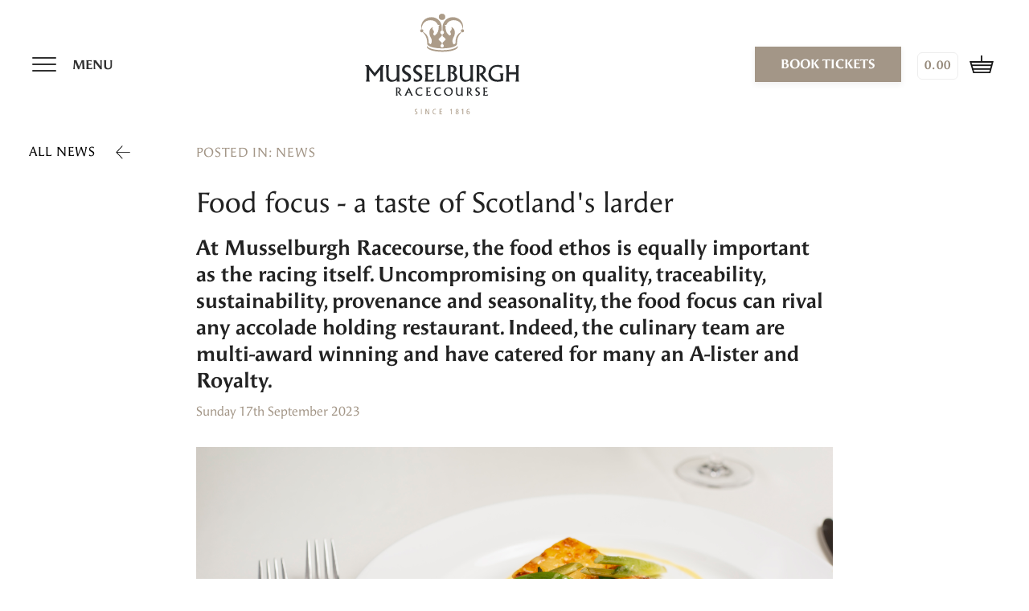

--- FILE ---
content_type: text/html; charset=utf-8
request_url: https://www.musselburgh-racecourse.co.uk/news-story/food_focus_scotlands_larder
body_size: 8620
content:

<!DOCTYPE html>
<html class="no-js" lang="en-GB">

<head>
	<meta charset="utf-8">
	<meta http-equiv="X-UA-Compatible" content="IE=edge">

	<link rel="canonical" href="https://www.musselburgh-racecourse.co.uk/news-story/food_focus_scotlands_larder">

	<link rel="apple-touch-icon" sizes="180x180" href="https://www.musselburgh-racecourse.co.uk/app/theme/favicons/apple-touch-icon.png">
	<link rel="icon" type="image/png" sizes="32x32" href="https://www.musselburgh-racecourse.co.uk/app/theme/favicons/favicon-32x32.png">
	<link rel="icon" type="image/png" sizes="16x16" href="https://www.musselburgh-racecourse.co.uk/app/theme/favicons/favicon-16x16.png">
	<link rel="manifest" href="/app/theme/favicons/manifest.json">
	<link rel="mask-icon" href="https://www.musselburgh-racecourse.co.uk/app/theme/favicons/safari-pinned-tab.svg" color="#000000">
	<link rel="shortcut icon" href="https://www.musselburgh-racecourse.co.uk/app/theme/favicons/favicon.ico">
	<meta name="msapplication-config" content="https://www.musselburgh-racecourse.co.uk/app/theme/favicons/browserconfig.xml">
	<meta name="theme-color" content="#000000">

	<title> - Food focus - a taste of Scotland&#039;s larder</title>

	<!-- HTML Metadata -->
	<meta name="viewport" content="width=device-width,initial-scale=1.0,maximum-scale=1">
	<meta name="description" content="Musselburgh Racecourse - At Musselburgh Racecourse, the food ethos is equally important as the racing itself. Uncompromising on quality, traceability, sustainability, provenance">
	<meta name="keywords" content="">

	
	<!-- Open Graph Metadata -->
	<meta property="og:title" content=" - Food focus - a taste of Scotland&#039;s larder">
	<meta property="og:description" content="At Musselburgh Racecourse, the food ethos is equally important as the racing itself. Uncompromising on quality, traceability, sustainability, provenance">
	<meta property="og:url" content="https://www.musselburgh-racecourse.co.uk/news-story/food_focus_scotlands_larder">
	<meta property="og:site_name" content="Musselburgh Racecourse">
	<meta property="og:image" content="https://www.musselburgh-racecourse.co.uk/app/theme/images/site/common/logo.png">

	<meta name="facebook-domain-verification" content="p0q6rorzy9jcc5nhs9he8rcnzlrfti" />

	<!-- JS assets -->
	<script type="text/javascript" src="https://www.musselburgh-racecourse.co.uk/app/theme/js/vendor/jquery-2.2.0.min.js"></script>

	
	<!-- CSS assets -->
	<link rel="stylesheet" href="https://www.musselburgh-racecourse.co.uk/app/theme/css/master.min.css?v=1763393254" type="text/css">
	<link rel="stylesheet" href="https://use.typekit.net/mfc6pfg.css">
	<link rel="stylesheet" href="https://use.typekit.net/hsh5dls.css">
	<link rel="stylesheet" href="https://cdnjs.cloudflare.com/ajax/libs/font-awesome/6.7.2/css/all.min.css" integrity="sha512-Evv84Mr4kqVGRNSgIGL/F/aIDqQb7xQ2vcrdIwxfjThSH8CSR7PBEakCr51Ck+w+/U6swU2Im1vVX0SVk9ABhg==" crossorigin="anonymous" referrerpolicy="no-referrer" />
	<link rel="stylesheet" href="https://unpkg.com/leaflet/dist/leaflet.css" />
	<script src="https://unpkg.com/leaflet/dist/leaflet.js"></script>

	
			<!-- Facebook Pixel -->
		<script type="text/plain" data-cookie-consent="tracking">
			!function(f,b,e,v,n,t,s)
			{if(f.fbq)return;n=f.fbq=function(){n.callMethod?
			n.callMethod.apply(n,arguments):n.queue.push(arguments)};
			if(!f._fbq)f._fbq=n;n.push=n;n.loaded=!0;n.version='2.0';
			n.queue=[];t=b.createElement(e);t.async=!0;
			t.src=v;s=b.getElementsByTagName(e)[0];
			s.parentNode.insertBefore(t,s)}(window,document,'script',
			'https://connect.facebook.net/en_US/fbevents.js');
			fbq('init', '1649282372036758');
			fbq('track', 'PageView');
			</script>
		<noscript>
			<img height="1" width="1" src="https://www.facebook.com/tr?id=1649282372036758&ev=PageView
			&noscript=1" />
		</noscript>
		<!-- end of Facebook Pixel-->
		<!-- Half Space Embed --> 
		<script>
			(function() {
				var u="https://compass.halfspace.co.uk/host/";
				var d=document, g=d.createElement('script'), s=d.getElementsByTagName('script')[0];
				g.async=true; g.src=u+'rca/musselburgh/integration.js'; s.parentNode.insertBefore(g,s);
			})();
		</script>

		<!-- Google Tag Manager -->
		<script data-cookie-consent="tracking">
			(function(w, d, s, l, i) {
				w[l] = w[l] || [];
				w[l].push({
					'gtm.start': new Date().getTime(),
					event: 'gtm.js'
				});
				var f = d.getElementsByTagName(s)[0],
					j = d.createElement(s),
					dl = l != 'dataLayer' ? '&l=' + l : '';
				j.async = true;
				j.src =
					'https://www.googletagmanager.com/gtm.js?id=' + i + dl;
				f.parentNode.insertBefore(j, f);
			})(window, document, 'script', 'dataLayer', 'GTM-K6JBDPLQ');
		</script>
		<!-- End Google Tag Manager -->

		<!-- Google Tag GA4 -->
		<script data-cookie-consent="tracking" async src="https://www.googletagmanager.com/gtag/js?id=G-RWGWZ1ZCJZ"></script>
		<script>
			window.dataLayer = window.dataLayer || [];

			function gtag() {
				dataLayer.push(arguments);
			}
			gtag('js', new Date());
			gtag('config', 'G-RWGWZ1ZCJZ');
		</script>
		<!-- end of Google Tag GA4-->

		<!-- Mailchimp -->
		<script type="text/plain" data-cookie-consent="targeting" id="mcjs">!function(c,h,i,m,p){m=c.createElement(h),p=c.getElementsByTagName(h)[0],m.async=1,m.src=i,p.parentNode.insertBefore(m,p)}(document,"script","https://chimpstatic.com/mcjs-connected/js/users/1fa3d55ab391be2897a4027cf/9d3ead3e14d0b587c5370023d.js");</script>

		<!-- end of Mailchimp-->

		<noscript>Free cookie consent management tool by <a href="https://www.termsfeed.com/">TermsFeed</a></noscript>
		<!-- End Cookie Consent by TermsFeed https://www.TermsFeed.com -->
		<!-- Below is the link that users can use to open Preferences Center to change their preferences. Do not modify the ID parameter. Place it where appropriate, style it as needed. -->
					<a href="#" id="open_preferences_center">Update cookies preferences</a>
		
	
	<script>
		(function() {
			var u = "https://euw2-cdn.vocohub.com/rca-musselburgh/";
			var d = document,
				g = d.createElement('script'),
				s = d.getElementsByTagName('script')[0];
			g.async = true;
			g.src = u + 'tactics/javascript/integration.js';
			s.parentNode.insertBefore(g, s);
		})();
	</script>

</head>

<body id="mod-1_17_1" ontouchstart="" class="">

	<!-- Google Tag Manager (noscript) -->
	<noscript><iframe src="https://www.googletagmanager.com/ns.html?id=GTM-K6JBDPLQ" height="0" width="0" style="display:none;visibility:hidden"></iframe></noscript>
	<!-- End Google Tag Manager (noscript) -->

	<div class="flash-modal">
    <div class="flash-modal__overlay"></div>
    <div class="flash-modal__container">

        <!-- Close Button -->
        <div class="flash-modal__close">
            <div class="flash-modal__close-right"></div>
            <div class="flash-modal__close-left"></div>
        </div>

        <main class="flash-modal__content">
            <h2 class="flash-modal__title"></h2>
            <p class="flash-modal__message"></p>
        </main>
    </div>
</div>

	<div class="overlay">
		<div class="overlay__inner">
			<div class="overlay__loader">
				<img class="overlay__icon" src="https://www.musselburgh-racecourse.co.uk/app/theme/images/site/crown.svg" alt="Musselburgh Racecourse... Loading" />
				<div class="overlay__message message"></div>
			</div>
		</div>
	</div>


<div class="page-layout page-layout--one-column">
	<div class="layout">
		<div class="header-container">
			
<header class="header ">
	<!-- Nav Bar -->
	<div class="header__position">
		<div class="header__inner">

			<div class="nav-trigger__wrapper">
				<button class="nav-trigger nav-trigger--nav js-sidebar-trigger" data-sidebar-target="nav">
					<span class="header__nav-icon header__nav-icon--nav"></span>
					<span class="header__nav-text header__nav-text--right header__nav-text--menu">Menu</span>
				</button>
			</div>

			<div class="header-logo__wrapper">
				<a href="/" class="header-logo__link" name="">
										<img class="header-logo header-logo--crown" src="https://www.musselburgh-racecourse.co.uk/app/theme/images/site/logo/logo-crown.svg" alt="" />
					<img class="header-logo header-logo--main" src="https://www.musselburgh-racecourse.co.uk/app/theme/images/site/logo/logo-main.svg" alt="" />
					<img class="header-logo header-logo--date" src="https://www.musselburgh-racecourse.co.uk/app/theme/images/site/logo/logo-date.svg" alt="" />
				</a>
			</div>
			<div class="header__nav-items-right">
									<a href="/racedays" class="button button--fill button--fill-padding button--shadow book--button book-button">book tickets</a>
								<div class="nav-trigger__wrapper">
											<button class="nav-trigger nav-trigger--tickets js-sidebar-trigger js-tickets " data-sidebar-target="tickets">
							<span class="header__nav-total">0.00</span>
							<span class="header__nav-icon header__nav-icon--tickets"></span>
						</button>
									</div>
			</div>
		</div>
	</div>
	<!-- /Nav Bar -->

	<!-- Sidebar Close -->
	<div class="sidebar__close js-sidebar-close"></div>
	<!-- /Sidebar Close -->

	<!-- Sidebar -->
	<div class="sidebar__container js-sidebar-target" data-sidebar="nav">
		<div class="sidebar">
			<div class="sidebar__inner">

				<div class="sidebar-header">
					<a href="/" class="sidebar-header__title">Home</a>
					<a href="#" class="sidebar-header__close js-sidebar-close"><span>Close</span></a>
				</div>
				<div class="sidebar__area">

					<!-- Nav List -->
					<div class="sidebar-nav__wrapper">
						<nav class="sidebar-nav sidebar-nav--primary" role="navigation">
							<ul class="sidebar-nav__list sidebar-nav__list--primary">
																											<li class="sidebar-nav__item sidebar-nav__item--primary">
											<a class="sidebar-nav__link " href="/racedays" target="_self" >Racedays</a>
										</li>
																			<li class="sidebar-nav__item sidebar-nav__item--primary">
											<a class="sidebar-nav__link " href="/sensational-racedays" target="_self" >Sensational Racedays</a>
										</li>
																			<li class="sidebar-nav__item sidebar-nav__item--primary">
											<a class="sidebar-nav__link " href="/your-raceday" target="_self" >Your Raceday</a>
										</li>
																			<li class="sidebar-nav__item sidebar-nav__item--primary">
											<a class="sidebar-nav__link " href="/dining-and-hospitality" target="_self" >Hospitality</a>
										</li>
																			<li class="sidebar-nav__item sidebar-nav__item--primary">
											<a class="sidebar-nav__link " href="/owners-and-trainers" target="_self" >Owners & Trainers</a>
										</li>
																								</ul>
							<ul class="sidebar-nav__list">
																											<li class="sidebar-nav__item">
											<a class="sidebar-nav__link " href="/membership" target="_self" >Membership</a>
										</li>
																			<li class="sidebar-nav__item">
											<a class="sidebar-nav__link " href="/find-us" target="_self" >Find us</a>
										</li>
																			<li class="sidebar-nav__item">
											<a class="sidebar-nav__link " href="/gift-vouchers" target="_self" >Gift Vouchers</a>
										</li>
																			<li class="sidebar-nav__item">
											<a class="sidebar-nav__link " href="/faqs" target="_self" >Frequently Asked Questions</a>
										</li>
																			<li class="sidebar-nav__item">
											<a class="sidebar-nav__link " href="/sponsors-and-partners" target="_self" >Sponsors & Partners</a>
										</li>
																			<li class="sidebar-nav__item">
											<a class="sidebar-nav__link " href="/news-and-media" target="_self" >News & Blog</a>
										</li>
																			<li class="sidebar-nav__item">
											<a class="sidebar-nav__link " href="/accessibility" target="_self" >Accessibility</a>
										</li>
																			<li class="sidebar-nav__item">
											<a class="sidebar-nav__link " href="/about" target="_self" >About</a>
										</li>
																			<li class="sidebar-nav__item">
											<a class="sidebar-nav__link " href="/the-horse-comes-first" target="_self" >The Horse Comes First</a>
										</li>
																			<li class="sidebar-nav__item">
											<a class="sidebar-nav__link " href="/contact-us" target="_self" >Contact</a>
										</li>
																	
																	<li class="sidebar-nav__item">
										<a class="sidebar-nav__link" href="/sign-in">Sign in</a>
									</li>
								
							</ul>
						</nav>
					</div>
					<!-- /Nav List -->

					<!-- Newsletter -->
					<div class="sidebar-newsletter">
						<p class="newsletter__title">Subscribe to our newsletter</p>
						<div class="newsletter__form">
							<form action="" class="form form--newsletter js-validate" data-form="sidebar">
								<div class="form__body form__body--wrap form__body--newsletter">

									<!-- Field - First Name -->
									<div class="form__group form__group--inline form__group--half-mb">
										<div class="form__field-messages"></div>
										<div class="form__field form__field--dark js-input-field">
											<input type="text" name="newsletterSidebarName" id="newsletterSidebarName" class="form-input js-input" data-name />
											<label for="newsletterSidebarName" class="form-label form-label--vertical" data-label>First Name</label>
										</div>
									</div>
									<!-- /Field - First Name -->

									<!-- Field - Last Name -->
									<div class="form__group form__group--inline form__group--half-mb">
										<div class="form__field-messages"></div>
										<div class="form__field form__field--dark js-input-field">
											<input type="text" name="newsletterSidebarSurname" id="newsletterSidebarSurname" class="form-input js-input" data-surname />
											<label for="newsletterSidebarSurname" class="form-label form-label--vertical" data-label>Last Name</label>
										</div>
									</div>
									<!-- /Field - Last Name -->

									<!-- Field - Email -->
									<div class="form__group form__group--inline">
										<div class="form__field-messages"></div>
										<div class="form__field form__field--no-margin js-input-field">
											<input type="email" name="newsletterSidebarEmail" id="newsletterSidebarEmail" class="form-input js-input" data-email />
											<label for="newsletterSidebarEmail" class="form-label form-label--vertical" data-label>Your Email</label>
										</div>
									</div>
									<!-- /Field - Email -->

									<!-- Actions - Submit -->
									<div class="form__actions form__actions--inline form__actions--mr">
										<button type="submit" class="form-submit form-submit--newsletter">Submit<span></span></button>
									</div>
									<!-- /Actions - Submit -->

									<!-- Field - Checkbox -->
									<div class="form__group">
										<div class="form__field-messages"></div>
										<div class="form__field">
											<label class="form-checkbox">
												<input type="checkbox" name="newsletterSidebarConfirmation" id="newsletterSidebarConfirmation" class="form-checkbox__input" value="1" />
												<span class="form-checkbox__icon"></span>
												<span class="form-checkbox__label" data-label>I agree with the <a href="/legals/privacy-policy">Privacy Policy</a></span>
											</label>
										</div>
									</div>
									<!-- /Field - Checkbox -->

									<div class="form__messages"></div>
									<div class="loader-wrapper">
										<div class="loader loader--small">Submitting...</div>
									</div>
								</div>
							</form>
						</div>
					</div>
					<!-- /Newsletter -->

					<!-- Social List -->
											<div class="sidebar-social">
							<ul class="sidebar-social__list">
																	<li class="sidebar-social__item">
										<a href="https://www.instagram.com/musselburghracecourse/" class="sidebar-social__link" target="_blank" name="Follow us on Instagram"><span class="fab fa-instagram"></span></a>
									</li>
																	<li class="sidebar-social__item">
										<a href="https://www.facebook.com/MusselburghRacecourse/" class="sidebar-social__link" target="_blank" name="Find us on Facebook"><span class="fab fa-facebook-f"></span></a>
									</li>
																	<li class="sidebar-social__item">
										<a href="https://twitter.com/MusselburghRace" class="sidebar-social__link" target="_blank" name="Follow us on Twitter"><span class="fa-brands fa-x-twitter"></span></a>
									</li>
																	<li class="sidebar-social__item">
										<a href="https://www.youtube.com/channel/UC-8QbJ5VK5vWTTl36gkT5WQ/featured" class="sidebar-social__link" target="_blank" name="Find us on Youtube"><span class="fab fa-youtube"></span></a>
									</li>
															</ul>
						</div>
										<!-- /Social List -->

				</div>

				<div class="sidebar__spacer"></div>
			</div>
		</div>
	</div>
	<!-- /Sidebar -->

	<!-- Sidebar -->
	<div class="sidebar__container sidebar__container--right js-sidebar-target" data-sidebar="tickets">
		<div class="sidebar">
			<div class="sidebar__inner">
				<div class="sidebar-header">
					<a href="#" class="sidebar-header__close js-sidebar-close"><span>Close</span></a>
				</div>
				<div class="sidebar__area">
				</div>
				<div class="sidebar__spacer"></div>
			</div>
		</div>
	</div>
	<!-- /Sidebar -->

</header>

	<div class="fixBookTickets">
		<a href="/racedays" class="button">BOOK TICKETS</a>
	</div>

		</div>
		<div class="main-container main-container--one-column">
			<div class="main-content" id="main">
				
<div class="news__wrapper">
	<div class="news news--post">
		<div class="news__inner">
			<div class="news-nav">
				<a href="/news-and-media" class="news-nav__link">All news</a>
			</div>
			<div class="news-post">
				<div class="news-post-header">
					<p class="news-post-header__category">Posted in: News</p>
					<h1 class="news-post-header__title">Food focus - a taste of Scotland's larder</h1>
					<div class="news-post-header__snippet wysiwyg">
						<p><strong>At Musselburgh Racecourse, the food ethos is equally important as the racing itself. Uncompromising on quality, traceability, sustainability, provenance and seasonality, the food focus can rival any accolade holding restaurant. Indeed, the culinary team are multi-award winning and have catered for many an A-lister and Royalty.</strong></p>					</div>
					<p class="news-post-header__date">Sunday 17th September 2023</p>
				</div>
				<div class="news-post__image-wrapper">
					<img src="https://www.musselburgh-racecourse.co.uk/mediaLibrary/images/english/20674.jpg" data-src="https://www.musselburgh-racecourse.co.uk/mediaLibrary/images/english/20674.jpg" alt="" class="news-post__image lazyload" />
				</div>
				<div class="news-post__content">
					<div class="news-post__share">
						<div class="share-this">
    <div  class="share-this__link">
        <img class="share-this__link-icon" src="https://www.musselburgh-racecourse.co.uk/app/theme/images/site/icons/icon-share.svg" alt="Share" />
        <span>Share</span>
    
        <div class="share-this__list">
            <button class="share-this__list-item js-share" data-type="fb" name="Facebook">
                <i class="fab fa-facebook-f"></i>
            </button>
            <button class="share-this__list-item js-share" data-type="twitter" name="Twitter">
                <i class="fa-brands fa-x-twitter"></i>
            </button>
            <button class="share-this__list-item js-share" data-type="linkedin" name="LinkedIn">
                <i class="fab fa-linkedin-in"></i>
            </button>
            <button class="share-this__list-item js-share" data-type="whatsapp" name="WhatsApp">
                <i class="fab fa-whatsapp"></i>
            </button>
            <button class="share-this__list-item js-share" data-type="email" name="Email">
                <i class="fas fa-envelope"></i>
            </button>
        </div>
    </div>
</div>
					</div>
					<div class="news-post__wysiwyg wysiwyg">
						<p>At Musselburgh Racecourse, the food ethos is equally important as the racing itself. Uncompromising on quality, traceability, sustainability, provenance and seasonality, the food focus can rival any accolade holding restaurant. Indeed, the culinary team are multi-award winning and have catered for many an A-lister and Royalty.</p>

<blockquote>
<p>&ldquo;A day at the races has certainly evolved,&rdquo; explains Musselburgh Racecourse&rsquo;s Senior Operations and Commercial Manager, Sarah Montgomery. &ldquo;Now, award-winning food sits alongside premier fixtures and dynamic race days for the ultimate offering and atmosphere.&rdquo;</p>
</blockquote>

<p>The food offering at Musselburgh Racecourse is run by Heritage Portfolio, Edinburgh&rsquo;s iconic foodie experts behind some of the Capital&rsquo;s best caf&eacute;s, renowned dining destinations, acclaimed afternoon tea offerings and modern gastronomy at high profile private events. Executive Head Chef Paul Hood has created show stopping dishes for the likes of The Royal Family, Beyonce, Minecraft creator Markus Persson, Sir Sean Connery, Sir David Attenborough, Gordon Ramsay and JK Rowling, amongst others. As well as racegoers, of course.</p>

<p>Whether it&rsquo;s a quick al fresco bite between races or all-day top hospitality packages, focus is firmly on the freshest of food, always cooked from scratch, designed into tempting seasonal dishes. Even the independent hospitality partners, serving up traditional fayre such as fish and chips, all adhere to the same ethos.</p>

<p>The growing demand for great quality food encouraged Musselburgh Racecourse to invest in its raceday food and drink, no matter what level. Sarah Montgomery says:</p>

<blockquote>
<p>&ldquo;Street food has evolved relatively quickly and where our racedays traditionally provided good quality fish and chips and beef burgers, we now also provide a wider range of food including burritos, gourmet hot dogs, curries and lots more.&nbsp;These are provided by independent suppliers, who are passionate about the quality of their products and the ingredients they use.&rdquo;</p>
</blockquote>

<p>Healthier eating options led to the team transforming its offering to include a wider range of dietary requirements. The result was the launch of culinary <a href="https://www.musselburgh-racecourse.co.uk/news-story/gastro-deli-destination-pinkies">destination Pinkies</a>, a gourmet deli offering a delectable range of plant-based dishes, artisan sandwiches, vibrant seasonal salads as well as bespoke hand-made pastries and elevated sweet treats.</p>

<p>Particular attention has been paid to plant-based foods, especially when it comes to hospitality.</p>

<blockquote>
<p>&ldquo;We always want to be fully inclusive and, with the demand for vegan and vegetarian dining experiences growing year on year, it was important that vegan customers are offered the same number of dishes to choose from as guests dining from the main menu,&rdquo; reveals Hollie Bannatyne, from the hospitality team at Musselburgh Racecourse. &ldquo;All vegan dishes are fine dining and innovative in both design and taste, so all guests enjoy the same five star experience.&rdquo;</p>
</blockquote>

<p>According to Heritage Portfolio&rsquo;s development chef Lizzie Arber, demand for plant-based meals has never been so high:</p>

<blockquote>
<p>&ldquo;A plant-based diet has been at the forefront of all food trends since 2020, and the pandemic has heightened peoples&rsquo; awareness of their own health and well-being. Consumers are actively looking for healthier alternatives to add into their diets. Plant-based, superfood and low sugar options are all becoming more popular, with fermented, high vitamin products that encourage a healthy immune system all increasing in sales.&rdquo;</p>
</blockquote>

<p>The plant-based menus available at Musselburgh Racecourse are certainly inspiring with intricate details such as balsamic caviar, smoked cabbage, roasted heritage beetroot and celeriac puree, all featuring in dishes this summer.</p>

<p>The devil is always in the detail and the team at Musselburgh Racecourse are unapologetic in their attention to detail when it comes to the ingredients used in all food offerings, from the local independent food vans to the gourmet hospitality packages.</p>

<p>Hollie explains.</p>

<blockquote>
<p>&ldquo;Local provenance is so important to us. We want the freshest of taste so ingredients have to be locally sourced, and we also want to support Scottish businesses by using them as our suppliers. This also reduces our carbon footprint and also shortens the supply chain so we can be confident of exactly where our products have come from and how they have been cultivated. Scotland&rsquo;s larder is vast, there&rsquo;s no reason to look elsewhere.&rdquo;</p>
</blockquote>

<p>So, if you fancy an innovative taste of Scotland next time you visit Musselburgh Racecourse, why not <strong><a href="https://www.musselburgh-racecourse.co.uk/fixtures">check out the upcoming fixtures</a></strong> to see what whets your appetite.&nbsp;</p>					</div>
				</div>

							</div>
		</div>
		
		<div class="news__inner">
			<div class="news-header news-header--wide">
				<p class="news-header__title">More news stories</p>
			</div>

							<div class="news-item news-item--column">
					<div class="news-item__image-wrapper">
						<a href="/news-story/edinburgh-rugby-vip-giveaway-terms-and-conditions2026SCT" class="news-item__link news-item__link--image">	
							<img src="https://www.musselburgh-racecourse.co.uk/mediaLibrary/images/english/42849.png" data-src="https://www.musselburgh-racecourse.co.uk/mediaLibrary/images/english/42849.png" alt="copied image from previous content id 41311" class="news-item__image lazyload" />
						</a>
					</div>
					<div class="news-item__content">
						<a href="/news-story/edinburgh-rugby-vip-giveaway-terms-and-conditions2026SCT" class="news-item__link">	
							<p class="news-item__content-category"></p>
							<p class="news-item__content-title">Scottish Cheltenham Trials & Edinburgh Rugby VIP Giveaway: Terms and Conditions</p>
							<p class="news-item__content-date">Wednesday 14th January</p>
						</a>
					</div>
				</div>
			
							<div class="news-list">
											<div class="news-item news-item--list">
							<div class="news-item__image-wrapper">	
								<a href="/news-story/job-alert-grounds-team-vacancies" class="news-item__link news-item__link--image">	
									<img src="https://www.musselburgh-racecourse.co.uk/mediaLibrary/images/english/42555.jpg" data-src="https://www.musselburgh-racecourse.co.uk/mediaLibrary/images/english/42555.jpg" alt="copied image from previous content id 14897" class="news-item__image lazyload" />
								</a>
							</div>
							<div class="news-item__content">
								<a href="/news-story/job-alert-grounds-team-vacancies" class="news-item__link">	
									<p class="news-item__content-category"></p>
									<p class="news-item__content-title">Job Alert: Groundsworker </p>
									<p class="news-item__content-date">Thursday 8th January</p>
								</a>
							</div>
						</div>
											<div class="news-item news-item--list">
							<div class="news-item__image-wrapper">	
								<a href="/news-story/job-alert-grounds-team-vacancies" class="news-item__link news-item__link--image">	
									<img src="https://www.musselburgh-racecourse.co.uk/mediaLibrary/images/english/42567.jpg" data-src="https://www.musselburgh-racecourse.co.uk/mediaLibrary/images/english/42567.jpg" alt="copied image from previous content id 42555" class="news-item__image lazyload" />
								</a>
							</div>
							<div class="news-item__content">
								<a href="/news-story/job-alert-grounds-team-vacancies" class="news-item__link">	
									<p class="news-item__content-category">Blog</p>
									<p class="news-item__content-title">Job Alert: Groundsworker </p>
									<p class="news-item__content-date">Thursday 8th January</p>
								</a>
							</div>
						</div>
											<div class="news-item news-item--list">
							<div class="news-item__image-wrapper">	
								<a href="/news-story/racing-preview---new-years-day-in-partnership-with-virgin-bet" class="news-item__link news-item__link--image">	
									<img src="https://www.musselburgh-racecourse.co.uk/mediaLibrary/images/english/42435.jpg" data-src="https://www.musselburgh-racecourse.co.uk/mediaLibrary/images/english/42435.jpg" alt="" class="news-item__image lazyload" />
								</a>
							</div>
							<div class="news-item__content">
								<a href="/news-story/racing-preview---new-years-day-in-partnership-with-virgin-bet" class="news-item__link">	
									<p class="news-item__content-category">News</p>
									<p class="news-item__content-title">Racing preview - New Year's Day in partnership with Virgin Bet</p>
									<p class="news-item__content-date">Wednesday 31st December</p>
								</a>
							</div>
						</div>
									</div>
			
		</div>
	</div>
</div>
			</div>
		</div>
		<div class="footer-container">
			<div class="newsletter__wrapper" id="newsletter">
	<div class="newsletter">
		<div class="newsletter__inner">
			<div class="newsletter__spacer"></div>
			<div class="newsletter__form newsletter__form--column">
				<p class="newsletter__title newsletter__title--large">Be the first to know</p>
				<p class="newsletter__message">Ticking this box will add you to our mailing list for updates and news. You can unsubscribe at any time.</p>
				<form action="#" class="form form--newsletter js-validate" data-form="footer">
					<div class="form__body form__body--wrap form__body--newsletter">


							<!-- Field - First Name -->
							<div class="form__group form__group--inline form__group--half-mb">
								<div class="form__field-messages"></div>
								<div class="form__field form__field--dark js-input-field">
									<input type="text" name="newsletterFooterName" id="newsletterFooterName" class="form-input js-input" data-name />
									<label for="newsletterFooterName" class="form-label form-label--vertical" data-label>First Name</label>
								</div>
							</div>
							<!-- /Field - First Name -->

							<!-- Field - Last Name -->
							<div class="form__group form__group--inline form__group--half-mb">
								<div class="form__field-messages"></div>
								<div class="form__field form__field--dark js-input-field">
									<input type="text" name="newsletterFooterSurname" id="newsletterFooterSurname" class="form-input js-input" data-surname />
									<label for="newsletterFooterSurname" class="form-label form-label--vertical" data-label>Last Name</label>
								</div>
							</div>
							<!-- /Field - Last Name -->

							<!-- Field - Email -->
							<div class="form__group form__group--inline form__group--nomr">
								<div class="form__field-messages"></div>
								<div class="form__field form__field--dark js-input-field">
									<input type="email" name="newsletterFooterEmail" id="newsletterFooterEmail" class="form-input js-input" data-email />
									<label for="newsletterFooterEmail" class="form-label form-label--vertical" data-label>Your Email</label>
								</div>
							</div>
							<!-- /Field - Email -->


							<div class="form__last-row">
								<!-- Field - Checkbox -->
								<div class="form__group">
									<div class="form__field-messages"></div>
									<div class="form__field">
										<label class="form-checkbox">
											<input type="checkbox" name="newsletterFooterConfirmation" id="newsletterFooterConfirmation" class="form-checkbox__input" value="1" />
											<span class="form-checkbox__icon"></span>
											<span class="form-checkbox__label" data-label>I agree with the <a href="/legals/privacy-policy">Privacy Policy</a></span>
										</label>
									</div>
								</div>
								<!-- /Field - Checkbox -->

								<!-- Actions - Submit -->
								<div class="form__actions form__actions--inline form__actions--mr">
									<button type="submit" class="form-submit">Submit<span></span></button>
								</div>
								<!-- /Actions - Submit -->
							</div>

							<div class="form__messages"></div>
							<div class="loader-wrapper">
								<div class="loader loader--small">Submitting...</div>
							</div>
						</div>
					</form>
				</div>
			</div>
		</div>
		<div class="newsletter__background">
			<div class="newsletter__background-image lazyload" data-bg="https://www.musselburgh-racecourse.co.uk/app/theme/images/site/newsletter-background.jpg"></div>
		</div>
	</div>

<footer class="footer">
	<div class="footer__inner">
		<div class="footer-header">
			<p class="footer-header__title">Since 1816</p>
		</div>
	</div>
	<div class="footer__inner footer__inner--line">
		<nav class="footer-nav footer-nav--large footer-nav--large-left">
			<ul class="footer-nav__list footer-nav__list--column">
															<li class="footer-nav__item">
							<a class="footer-nav__link " href="/racedays" target="_self" >Racedays</a>
						</li>
											<li class="footer-nav__item">
							<a class="footer-nav__link " href="/your-raceday" target="_self" >Your Raceday</a>
						</li>
											<li class="footer-nav__item">
							<a class="footer-nav__link " href="/dining-and-hospitality" target="_self" >Hospitality</a>
						</li>
											<li class="footer-nav__item">
							<a class="footer-nav__link " href="/sensational-racedays" target="_self" >Sensational Racedays</a>
						</li>
											<li class="footer-nav__item">
							<a class="footer-nav__link " href="/membership" target="_self" >Membership</a>
						</li>
											<li class="footer-nav__item">
							<a class="footer-nav__link " href="/what-to-wear" target="_self" >Helpful Hints</a>
						</li>
												</ul>
			<ul class="footer-nav__list footer-nav__list--column">
															<li class="footer-nav__item">
							<a class="footer-nav__link " href="/the-team" target="_self" >The Team</a>
						</li>
											<li class="footer-nav__item">
							<a class="footer-nav__link " href="/strategy-policy" target="_self" >Strategy & Policy</a>
						</li>
											<li class="footer-nav__item">
							<a class="footer-nav__link " href="/community-engagement" target="_self" >Community Engagement</a>
						</li>
											<li class="footer-nav__item">
							<a class="footer-nav__link " href="/development-investment" target="_self" >Development & Investment</a>
						</li>
											<li class="footer-nav__item">
							<a class="footer-nav__link " href="/owners-and-trainers" target="_self" >Owners & Trainers</a>
						</li>
											<li class="footer-nav__item">
							<a class="footer-nav__link " href="/sponsors-and-partners" target="_self" >Sponsors & Partners</a>
						</li>
											<li class="footer-nav__item">
							<a class="footer-nav__link " href="/events" target="_self" >Events</a>
						</li>
												</ul>
		</nav>
		<address class="footer-address">
			<div class="footer-address__item">
				<p class="footer-address__item-title">Our Location</p>
				<p class="footer-address__item-content">
					Musselburgh Racecourse<br>
					Linkfield Road, Musselburgh<br>
					East Lothian<br>
					EH21 7RG<br>
				</p>
				<a href="/find-us" class="footer-address__item-link footer-address__item-link--directions">Directions</a>
			</div>
			<div class="footer-address__item">
				<p class="footer-address__item-title">Contact Us</p>
				<p class="footer-address__item-content">
					For bookings, tickets, hospitality, membership and all general enquires.
				</p>
				<a href="tel:0131 665 2859" class="footer-address__item-link footer-address__item-link--dark">Tel: 0131 665 2859</a>
				<a href="/contact-us" class="footer-address__item-link footer-address__item-link--email">Make an enquiry</a>
			</div>
		</address>
	</div>

	<div class="footer__inner footer__inner--borders">
					<div class="footer-social">
				<ul class="footer-social__list">
											<li class="footer-social__item">
							<a href="https://www.instagram.com/musselburghracecourse/" class="footer-social__link" target="_blank" name="Follow us on Instagram"><span class="fab fa-instagram"></span></a>
						</li>
											<li class="footer-social__item">
							<a href="https://www.facebook.com/MusselburghRacecourse/" class="footer-social__link" target="_blank" name="Find us on Facebook"><span class="fab fa-facebook-f"></span></a>
						</li>
											<li class="footer-social__item">
							<a href="https://twitter.com/MusselburghRace" class="footer-social__link" target="_blank" name="Follow us on Twitter"><span class="fa-brands fa-x-twitter"></span></a>
						</li>
											<li class="footer-social__item">
							<a href="https://www.youtube.com/channel/UC-8QbJ5VK5vWTTl36gkT5WQ/featured" class="footer-social__link" target="_blank" name="Find us on Youtube"><span class="fab fa-youtube"></span></a>
						</li>
									</ul>
				<a href="https://www.tripadvisor.co.uk/Attraction_Review-g551740-d1382644-Reviews-Musselburgh_Racecourse-Musselburgh_East_Lothian_Scotland.html" class="footer-social__tripadvisor">
					<img class="footer-social__tripadvisor-logo" src="/app/theme/images/site/icons/icon-trip-advisor.png" alt="trip advisor">
				</a>
			</div>
			</div>

	<div class="footer__inner footer__inner--align-center footer__copyright-icons">
		<div class="footer__copyright-links">
			<p class="footer-copyright">&copy; 2026 Musselburgh Racecourse</p>
			<nav class="footer-nav footer-nav--row">
				<ul class="footer-nav__list footer-nav__list--row">
					<li class="footer-nav__item footer-nav__item--small">
						<a href="/terms-and-conditions" class="footer-nav__link">Legals</a>
					</li>
					<li class="footer-nav__item footer-nav__item--small">
						<a href="/cookies" class="footer-nav__link">Cookie Policy</a>
					</li>
					<li class="footer-nav__item footer-nav__item--small">
						<a href="/privacy-policy" class="footer-nav__link">Privacy Policy</a>
					</li>
				</ul>
			</nav>
		</div>
		<div class="footer-spacer"></div>
					<div class="footer-icons">
									<div class="footer-icon">
													<img src="https://www.musselburgh-racecourse.co.uk/mediaLibrary/images/english/19815.png" alt="" class="footer-icon__image">
											</div>
									<div class="footer-icon">
													<img src="https://www.musselburgh-racecourse.co.uk/mediaLibrary/images/english/19817.png" alt="" class="footer-icon__image">
											</div>
									<div class="footer-icon">
													<img src="https://www.musselburgh-racecourse.co.uk/mediaLibrary/images/english/19816.png" alt="" class="footer-icon__image">
											</div>
									<div class="footer-icon">
													<a href="https://www.horsepwr.co.uk" target="_blank">
								<img src="https://www.musselburgh-racecourse.co.uk/mediaLibrary/images/english/30915.jpg" alt="" class="footer-icon__image">
							</a>
											</div>
							</div>
			</div>

	<div class="google-translate" style="padding: 20px 0px 20px 0px;">
		<div id="google_translate_element"></div>
		<script type="text/javascript">
			function googleTranslateElementInit() {
				new google.translate.TranslateElement({
					pageLanguage: 'en'
				}, 'google_translate_element');
			}
		</script>
		<script type="text/javascript" src="//translate.google.com/translate_a/element.js?cb=googleTranslateElementInit"></script>
	</div>
	</div>
</footer>


			<script type="text/javascript" src="//s7.addthis.com/js/300/addthis_widget.js#pubid=ra-6099394b7568a8f0"></script>

	
		</div>
	</div>
</div>

    <script>
        window.STRIPE_PK = "pk_live_51QeeMeP89Ukb61JmIbgREMhHOMGCvuAWXyMkzkJphugW4xNXIA1qrMVUg1vsgHSVLWUbntGy0P0WUk6P1zM0BKvc00qCWNigDJ";
    </script>
    <script src="https://js.stripe.com/v3/"></script>
    <script src="https://www.musselburgh-racecourse.co.uk/app/theme/js/plugins.min.js?v=1763393254"></script>
    <script id="app" async src="https://www.musselburgh-racecourse.co.uk/app/theme/js/app.min.js?v=2101202602"></script>

        
    <script src="https://maps.googleapis.com/maps/api/js?key=AIzaSyAYoeFhB6hkKJStl7JJTZEYm-tjqzcf904" async></script>

	
</body>
</html>


--- FILE ---
content_type: text/html; charset=utf-8
request_url: https://www.musselburgh-racecourse.co.uk/app/theme/js/xhr/updateTotalWidget.php
body_size: -112
content:
"0.00"

--- FILE ---
content_type: text/css
request_url: https://www.musselburgh-racecourse.co.uk/app/theme/css/master.min.css?v=1763393254
body_size: 82997
content:
/*!
 * Build date: 2025-11-17 15:21:20 GMT+0000
 */
.ancient h2{font-size:40px;font-size:2.5rem;font-family:"alternate-gothic-no-3-d","Helvetica Neue",Helvetica,Arial,sans-serif;text-transform:uppercase}.ancient h5{font-size:28px;font-size:1.75rem;font-family:"alternate-gothic-no-3-d","Helvetica Neue",Helvetica,Arial,sans-serif;text-transform:uppercase}.ancient h6{font-size:24px;font-size:1.5rem;font-family:"alternate-gothic-no-3-d","Helvetica Neue",Helvetica,Arial,sans-serif;text-transform:uppercase}.ancient p.error{color:#cc0000}.ancient .button-primary{-webkit-transition:0.3s ease all;-o-transition:0.3s ease all;transition:0.3s ease all;font-family:"alternate-gothic-no-3-d","Helvetica Neue",Helvetica,Arial,sans-serif;font-size:1.3125em;display:inline-block;-webkit-box-sizing:border-box;box-sizing:border-box;min-width:160px;padding:0.67em 1em;text-align:center;text-transform:uppercase;color:#ffffff;border:2px solid #000000;background:#000000}.ancient .button-primary:focus,.ancient .button-primary:hover{border-color:#a39688;background:#a39688}.ancient .button-primary--inverse{color:#ffffff;border-color:#a39688;background:#a39688}.ancient .button-primary--inverse:focus,.ancient .button-primary--inverse:hover{color:#ffffff;border-color:#ffffff;background:#000000}.modal-box,.modal-login,.info-box{background:#FFF;display:none;height:75vh;left:50%;max-height:100%;max-width:100%;overflow:scroll;position:fixed;top:50vh;-webkit-transform:translate(-50%, -50%);-ms-transform:translate(-50%, -50%);transform:translate(-50%, -50%);width:75%;z-index:100}.modal-box.active,.modal-login.active,.info-box.active{display:block}.modal-box .text-wrapper,.modal-login .text-wrapper,.info-box .text-wrapper{padding:0 2.5em}.modal-box .close-icon,.modal-login .close-icon,.info-box .close-icon{position:absolute;right:1.875em;top:1.875em}.modal-login{height:auto;min-width:80em;width:auto}.modal-login .login-register{background:#FFF;padding:0}a{color:initial;text-decoration:none}.is-hidden{display:none}.inner-container{max-width:64em;margin-left:auto;margin-right:auto;padding:.625em 0;position:relative}.inner-container:after{content:" ";display:block;clear:both}.inner-container h2{font-size:2.25em;font-family:"alternate-gothic-no-3-d","Helvetica Neue",Helvetica,Arial,sans-serif;text-transform:uppercase;padding:0px 0px 14px 0px;margin:0px}.inner-container .table-data{width:100%}.inner-container .table-data tr{border-bottom:1px solid #a39688}.inner-container .table-data tr th{padding:0 0 .375em 0;text-transform:uppercase;font-family:"alternate-gothic-no-3-d","Helvetica Neue",Helvetica,Arial,sans-serif;color:#000;text-align:left;font-size:1.125em;vertical-align:middle}.inner-container .table-data tr td{padding:1.375em 0;font-family:"open-sans","Helvetica Neue",Helvetica,Arial,sans-serif;font-size:1.1875em}.inner-container .table-data tr td.td-date{width:12%}.inner-container .table-data tr td.td-title{width:43%}.inner-container .table-data tr td.td-type{width:7%}.inner-container .table-data tr td.td-open{width:7%}.inner-container .table-data tr td.td-first-race{width:7%}.inner-container .table-data tr td.td-last-race{width:7%}.inner-container .table-data tr td.buttonContainer{padding:.75em 0;width:12%}.inner-container .table-data.fixtures-table{margin-bottom:40px}.inner-container .table-data.fixtures-table:last-of-type{margin-bottom:0}.inner-container .table-data-mobile{width:100%}.inner-container .table-data-mobile tr{border-bottom:1px solid #a39688}.inner-container .table-data-mobile tr td{padding:.375em 0;font-family:"open-sans","Helvetica Neue",Helvetica,Arial,sans-serif;font-size:21px}.inner-container .table-data-mobile tr td span{font-size:18px}.inner-container .table-data-mobile tr td img{float:right}.inner-container .table-data-mobile tr td.lastMob{text-align:right}.highlights-container{width:100%;display:inline-table;margin:0px 0px 42px 0px;text-align:center}.highlights-container .highlights{width:100%;display:inline-table}.highlights-container .highlights .highlight{width:33%;background-position:50%;background-size:cover;background-repeat:none;-webkit-box-sizing:border-box;box-sizing:border-box;border-right:1px solid #FFF;min-height:446px;display:block;float:left;text-align:center;margin:0px 0px 30px 0px}.highlights-container .highlights .highlightlast{border:none}.highlights-container .highlights .highlight h5{color:#fff;font-size:1.75em;font-family:"alternate-gothic-no-3-d","Helvetica Neue",Helvetica,Arial,sans-serif;text-transform:uppercase;padding:124px 0px 0px 0px;margin:0px 0px 0px 0px}.highlights-container .highlights .highlight h3{color:#fff;font-family:"alternate-gothic-no-3-d","Helvetica Neue",Helvetica,Arial,sans-serif;font-size:3em;text-transform:uppercase;padding:39px 0px 0px 0px;margin:0px 0px 0px 0px}.highlights-container h2{width:100%;text-align:center;font-family:"alternate-gothic-no-3-d","Helvetica Neue",Helvetica,Arial,sans-serif;font-size:2.25em;color:#000;display:block;padding:99px 0px 28px 0px;margin:0px 0px 0px 0px;text-transform:uppercase}.highlights-container p{width:100%;text-align:center;font-family:"open-sans","Helvetica Neue",Helvetica,Arial,sans-serif;font-size:1.1875em;color:#000;display:block;padding:0px 0px 90px 0px;margin:0px 0px 0px 0px}.smallButton{padding:.625em;height:45px;background:#000;color:#FFF;text-transform:uppercase;font-size:21px;font-family:"alternate-gothic-no-3-d","Helvetica Neue",Helvetica,Arial,sans-serif;min-width:117px;-webkit-box-sizing:border-box;box-sizing:border-box;float:left;text-align:center;display:block;-o-transition:.3s;-webkit-transition:.3s;transition:.3s}.smallButton:hover{background:#a39688}.smallGreyButton{-webkit-transition:0.3s ease all;-o-transition:0.3s ease all;transition:0.3s ease all;border-radius:2px;padding:15px 20px;background:#a39688;color:#FFF;text-transform:uppercase;font-size:21px;font-family:"alternate-gothic-no-3-d","Helvetica Neue",Helvetica,Arial,sans-serif;-webkit-box-sizing:border-box;box-sizing:border-box;text-align:center;display:inline-block;margin:0 auto}.smallGreyButton:hover{background:#FFF;color:#000}.largeWhiteButton{padding:.625em;height:47px;background:#fff;color:#e5e1dd;border:1px solid #e5e1dd;text-transform:uppercase;font-size:21px;font-family:"alternate-gothic-no-3-d","Helvetica Neue",Helvetica,Arial,sans-serif;min-width:216px;-webkit-box-sizing:border-box;box-sizing:border-box;text-align:center;display:block;-o-transition:.3s;-webkit-transition:.3s;transition:.3s;margin:0 auto;width:13.5em}.largeWhiteButton:hover{background:#a39688;color:#000}.largeInterfaceButton{padding:1.0625em;height:70px;background:#000;color:#fff;border:none;text-transform:uppercase;font-size:21px;font-family:"alternate-gothic-no-3-d","Helvetica Neue",Helvetica,Arial,sans-serif;min-width:180px;-webkit-box-sizing:border-box;box-sizing:border-box;text-align:center;display:block;-o-transition:.3s;-webkit-transition:.3s;transition:.3s;margin:0 auto;width:13.5em;float:right}.largeInterfaceButton:hover{background:#a39688}#saveInitialBooking{display:inline-block}.goToExtras{margin-right:5px;height:58px;margin-left:10px;font-family:"angie-sans",sans-serif;font-size:16px;width:308px;padding:20px 0px 0px 0px}.smallInterfaceButton{padding:12px;height:44px;background:#a39688;color:#fff;border:none;text-transform:uppercase;font-size:21px;font-family:"alternate-gothic-no-3-d","Helvetica Neue",Helvetica,Arial,sans-serif;min-width:100px;-webkit-box-sizing:border-box;box-sizing:border-box;text-align:center;display:block;-o-transition:.3s;-webkit-transition:.3s;transition:.3s;margin:0 auto;float:right}.smallInterfaceButton:hover{background:#000}#qtyBreakFlash{-webkit-box-sizing:border-box;box-sizing:border-box;width:100%;border:20px solid #FFF;background:#FFF;-webkit-box-shadow:5px 5px 5px 5px #F1F1F1;box-shadow:5px 5px 5px 5px #F1F1F1;height:300px;position:fixed;top:300px;max-width:1032px;z-index:999999;display:none}#qtyBreakFlash #qtyBreakFlashLeft{width:50%;-webkit-box-sizing:border-box;box-sizing:border-box;height:260px;background:#fff url("/app/theme/images/site/flashBack.png") 0px 0px no-repeat;float:left;max-width:515px}#qtyBreakFlash #qtyBreakFlashRight{width:50%;-webkit-box-sizing:border-box;box-sizing:border-box;height:260px;background:#000;float:left;color:#FFF;font-size:26px;padding:20px}#qtyBreakFlash #qtyBreakFlashRight .flash-msg{background:transparent url(/app/theme/images/site/flashBackTickets.png) 20px 0 no-repeat;float:left;padding:5px 0px 0px 140px;min-height:100px;width:100%;font-size:40px;color:#FFF;text-transform:uppercase;font-family:"alternate-gothic-no-3-d","Helvetica Neue",Helvetica,Arial,sans-serif;line-height:48px;margin:18px 0px 0px 0px;max-width:334px}#qtyBreakFlash #qtyBreakFlashRight .flash-msg span{font-size:65px;color:#FFF;text-transform:uppercase}#qtyBreakFlash #qtyBreakFlashRight .flash-msg span.largeFlash{font-size:35px;line-height:34px;float:left}#qtyBreakFlash #qtyBreakFlashRight .flash-msg span.smallFlash{font-size:25px;float:left;line-height:24px}#qtyBreakFlash #qtyBreakFlashRight #closeFlash{cursor:pointer;width:37px;height:37px;float:right;background:transparent url("/app/theme/images/site/flashBackClose.png") 0 0 no-repeat}#pageHeaderContainer{width:100%}#pageHeaderContainer .extra-information{background:#000;background:rgba(0,0,0,0.7);bottom:0px;padding:.625em 0;position:absolute;width:100%}#pageHeaderContainer .extra-information::after{content:"";display:block;clear:both}#pageHeaderContainer .extra-information .column{width:49.15254%;float:left;margin-right:1.69492%}#pageHeaderContainer .extra-information .container{max-width:1024px;margin-left:auto;margin-right:auto}#pageHeaderContainer .extra-information .container:after{content:" ";display:block;clear:both}#pageHeaderContainer .extra-information h6{background:transparent url("/app/theme/images/site/guests-icon.png") 0 50% no-repeat;color:#FFF;display:inline-block;font-family:"alternate-gothic-no-3-d","Helvetica Neue",Helvetica,Arial,sans-serif;font-size:1.5em;line-height:64px;margin:10px 0;padding-left:50px;text-transform:uppercase;vertical-align:middle}#pageHeaderContainer .extra-information .button{-webkit-transition:0.3s ease all;-o-transition:0.3s ease all;transition:0.3s ease all;border:1px solid #FFF;border-radius:2px;color:#FFF;display:inline-block;font-family:"alternate-gothic-no-3-d","Helvetica Neue",Helvetica,Arial,sans-serif;font-size:1.5em;line-height:64px;margin:10px 0;padding:0 20px;text-transform:uppercase;vertical-align:middle}#pageHeaderContainer .extra-information .button:hover{border-color:#a39688;color:#a39688}#pageHeaderContainer #pageHeader{height:522px;text-align:center;background-repeat:no-repeat;background-position:center;background-size:cover;position:relative}#pageHeaderContainer #pageHeader.has-info-bar{padding-bottom:80px}#pageHeaderContainer #pageHeader img{border-bottom:1px solid #FFF;padding:0 30px 30px}#pageHeaderContainer #pageHeader h1{font-family:"alternate-gothic-no-3-d","Helvetica Neue",Helvetica,Arial,sans-serif;font-size:5em;color:#fff;line-height:1em;text-transform:uppercase;padding:30px 0px 0px 0px;margin:0px;display:block}#pageHeaderContainer #pageHeader h5{font-family:"alternate-gothic-no-3-d","Helvetica Neue",Helvetica,Arial,sans-serif;font-size:1.75em;color:#fff;text-transform:uppercase;padding:0 30px 30px;margin:0px;border-bottom:1px solid #FFF;display:inline-table}#pageHeaderContainer #pageHeaderText{width:100%;background:#e5e1dd;text-align:center;display:inline-table;padding:50px 0px;-webkit-box-sizing:border-box;box-sizing:border-box}#pageHeaderContainer #pageHeaderText p{font-size:1.1875em;font-family:"open-sans","Helvetica Neue",Helvetica,Arial,sans-serif;max-width:49.6875em;margin:0 auto}#pageHeaderContainer .pageHeaderTextFixture{margin-bottom:20px}#pageHeaderContainer .pageHeaderTextFixture p{padding:0px 0px 0px 0px;margin:0 auto 20px auto !important}.info-bar{background:#000;bottom:0px;position:absolute;width:100%}.info-bar .container{max-width:1024px;margin-left:auto;margin-right:auto;padding:10px 0}.info-bar .container:after{content:" ";display:block;clear:both}.info-bar .text-wrapper{width:49.15254%;float:left;margin-right:1.69492%;text-align:left}.info-bar .button-wrapper{width:49.15254%;float:right;margin-right:0;text-align:right}.info-bar p{color:#FFF;display:inline-block;font-family:"alternate-gothic-no-3-d","Helvetica Neue",Helvetica,Arial,sans-serif;font-size:22px;line-height:60px;margin:0;text-transform:uppercase;vertical-align:middle}.info-bar img{display:inline-block;border:none !important;display:inline-block;margin-left:10px;max-height:60px;line-height:60px;padding:0 !important;vertical-align:middle}.info-bar .button{-webkit-transition:0.3s ease all;-o-transition:0.3s ease all;transition:0.3s ease all;border:1px solid #FFF;border-radius:2px;color:#FFF;display:inline-block;font-family:"alternate-gothic-no-3-d","Helvetica Neue",Helvetica,Arial,sans-serif;font-size:22px;line-height:58px;padding:0 60px;text-align:center;text-transform:uppercase;vertical-align:middle}.info-bar .button:hover{border-color:#a39688;color:#a39688}#mod-1_11,#mod-1_12{padding-top:10px}#fixture-tickets h2{font-size:2.25em;font-family:"alternate-gothic-no-3-d","Helvetica Neue",Helvetica,Arial,sans-serif;text-transform:uppercase}#fixture-tickets table{width:100%}#fixture-tickets table thead{border-bottom:1px solid #a2948c}#fixture-tickets table .discountLine,#fixture-tickets table .discountDisplay{display:none}#fixture-tickets table tr.underline{border-bottom:1px solid #a2948c}#fixture-tickets table tr.line{border-bottom:1px solid #000;padding:10px 0px 10px 0px;margin:10px 0px 10px 0px}#fixture-tickets table tr th{font-size:1.125em;font-family:"alternate-gothic-no-3-d","Helvetica Neue",Helvetica,Arial,sans-serif;color:#000;padding:.3125em 0;text-transform:uppercase}#fixture-tickets table tr th:first-child{text-align:left;width:512px}#fixture-tickets table tr th:last-child{text-align:right}#fixture-tickets table tr th.last-col{min-width:128px;text-align:right}#fixture-tickets table tr th.priceCol{text-align:center;width:128px}#fixture-tickets table tr th.qtyHead{text-align:center;width:256px}#fixture-tickets table tr th.priceData{text-align:center}#fixture-tickets table tr td{font-size:.9375em;color:#000;padding:1.25em 0;font-family:"open-sans","Helvetica Neue",Helvetica,Arial,sans-serif}#fixture-tickets table tr td:first-child{padding-left:0;text-align:left}#fixture-tickets table tr td:last-child:not(:first-child){text-align:right}#fixture-tickets table tr td.input{padding:0;text-align:center}#fixture-tickets table tr td.sold-out{text-align:center}#fixture-tickets table tr td.sold-out .packageContact{background-color:#e6e1dd;float:none}#fixture-tickets table tr td .packageContact{float:right}#fixture-tickets table tr td.headerTotal{font-size:1.125em;font-family:"alternate-gothic-no-3-d","Helvetica Neue",Helvetica,Arial,sans-serif;color:#000;padding:25px 0px 0px 0px;text-transform:uppercase;text-align:left}#fixture-tickets table tr td.priceData{text-align:center}#fixture-tickets table tr td.infoBarContainer{padding:0px}#fixture-tickets table tr td.firstCol{padding-right:5px}#fixture-tickets table tr td.last-col{min-width:154px;text-align:right}#fixture-tickets table tr td .qty{width:72px;height:46px;display:inline-block;border:1px solid #a2948c;color:#000;font-size:1.1875em;padding:0px;margin:10px 0px 0px 0px;-webkit-box-sizing:border-box;box-sizing:border-box;text-align:center;font-family:"open-sans","Helvetica Neue",Helvetica,Arial,sans-serif}#fixture-tickets table tr td span{font-size:18px;color:#a2948c;text-transform:uppercase;font-family:"alternate-gothic-no-3-d","Helvetica Neue",Helvetica,Arial,sans-serif}#fixture-tickets table tr td span.readMoreInfo,#fixture-tickets table tr td span.readMorePackageInfo,#fixture-tickets table tr td span.readMoreVIPInfo,#fixture-tickets table tr td span.readLessInfo,#fixture-tickets table tr td span.readLessPackageInfo,#fixture-tickets table tr td span.readLessVIPInfo{float:left;width:100%}#fixture-tickets table tr td span.ticketStrapline{font-size:15px;font-family:open-sans,Helvetica Neue,Helvetica,Arial,sans-serif;text-transform:none;float:left;margin:5px 0px 8px 0px}#fixture-tickets table tr td span.unitPrice{color:#000;font-family:"open-sans","Helvetica Neue",Helvetica,Arial,sans-serif;font-size:18px}#fixture-tickets table tr td span.rdi-total,#fixture-tickets table tr td span.discount-total{text-align:right;color:#000;font-weight:bold;font-size:18px;font-family:"open-sans","Helvetica Neue",Helvetica,Arial,sans-serif}#fixture-tickets table tr td .alter-qty{width:29px;height:29px;display:inline-block}#fixture-tickets table tr td .alter-qty.plus{background:#fff url("/app/theme/images/site/common/plus.png") 0 0 no-repeat;background-size:100%;margin-left:5px;margin-top:19px}#fixture-tickets table tr td .alter-qty.minus{background:#fff url("/app/theme/images/site/common/minus.png") 0 0 no-repeat;background-size:100%;margin-right:5px;margin-top:19px}#fixture-tickets table tr td .alter-qty:hover{cursor:pointer;opacity:0.8}#fixture-tickets table tr td .alter-qty-rdi{width:29px;height:29px;display:block;float:left}#fixture-tickets table tr td .alter-qty-rdi.plus{background:#fff url("/app/theme/images/site/common/plus.png") 0 0 no-repeat;margin-left:5px;margin-top:12px}#fixture-tickets table tr td .alter-qty-rdi.minus{background:#fff url("/app/theme/images/site/common/minus.png") 0 0 no-repeat;margin-right:5px;margin-top:12px}#fixture-tickets table tr td .alter-qty-rdi:hover{cursor:pointer;opacity:0.8}#fixture-tickets table tr td .alter-qty-prod-rdi{width:29px;height:29px;display:block;float:left}#fixture-tickets table tr td .alter-qty-prod-rdi.plus{background:#fff url("/app/theme/images/site/common/plus.png") 0 0 no-repeat;margin-left:5px;margin-top:12px}#fixture-tickets table tr td .alter-qty-prod-rdi.minus{background:#fff url("/app/theme/images/site/common/minus.png") 0 0 no-repeat;margin-right:5px;margin-top:12px}#fixture-tickets table tr td .alter-qty-prod-rdi:hover{cursor:pointer;opacity:0.8}#fixture-tickets table tr td .infoBar{width:100%;float:left}#fixture-tickets table tr td .infoBar .infoBarLeft{width:20%;background:#a2948c;font-family:"alternate-gothic-no-3-d","Helvetica Neue",Helvetica,Arial,sans-serif;text-transform:uppercase;color:#fff;font-size:1.3125em;text-align:center;float:left;margin:0;padding:0;line-height:53px;-webkit-box-sizing:border-box;box-sizing:border-box;height:53px}#fixture-tickets table tr td .infoBar .infoBarRight{width:80%;background:#e5e1dd;font-family:"alternate-gothic-no-3-d","Helvetica Neue",Helvetica,Arial,sans-serif;text-transform:uppercase;color:#000;font-size:1.3125em;text-align:left;padding:0 0 0 20px;-webkit-box-sizing:border-box;box-sizing:border-box;float:left;line-height:53px;height:53px;position:relative}#fixture-tickets table tr td .infoBar .infoBarRight .arrow-right{width:0;height:0;border-top:10px solid transparent;border-bottom:10px solid transparent;border-left:10px solid #a2948c;left:0px;margin:16px 0px 0px 0px;position:absolute}#fixture-tickets table tr td .packageContainer{width:100%;max-width:615px}#fixture-tickets table tr td .packageContainer::after{content:"";display:block;clear:both}#fixture-tickets table tr td .packageContainer .packageContainerLeft{width:35%;max-width:205px;float:left}#fixture-tickets table tr td .packageContainer .packageContainerLeft img{max-width:100%}#fixture-tickets table tr td .packageContainer .packageContainerRight{-webkit-box-sizing:border-box;box-sizing:border-box;float:left;padding:0 10px;width:65%}#fixture-tickets table tr td .packageContainer .packageContainerRight .longDesc{display:none}#fixture-tickets table tr td .packageContainer .packageContainerRight .readLessInfo,#fixture-tickets table tr td .packageContainer .packageContainerRight .readMoreInfo{font-size:16px;cursor:pointer;margin-bottom:10px;float:left}#fixture-extras h2{font-size:2.25em;font-family:"alternate-gothic-no-3-d","Helvetica Neue",Helvetica,Arial,sans-serif;text-transform:uppercase;width:100%;float:left;margin-top:20px}#fixture-extras .extraPod{width:50%;border-top:1px solid #a2948c;margin:10px 10px 10px 0px;padding:10px 0px 10px 0px;-webkit-box-sizing:border-box;box-sizing:border-box;float:left;max-width:31.25em}#fixture-extras .extraPod.extraPodLast{margin:10px 0px 10px 0px;float:right}#fixture-extras .extraPod .extraPodLeft{width:36%;float:left}#fixture-extras .extraPod .extraPodLeft img{width:100%}#fixture-extras .extraPod .extraPodRight{width:60%;float:right}#fixture-extras .extraPod .extraPodRight .qty{width:72px;height:46px;border:1px solid #a2948c;color:#000;font-size:1.1875em;padding:0px;margin:10px 0px 0px 0px;-webkit-box-sizing:border-box;box-sizing:border-box;text-align:center;float:left;font-family:"open-sans","Helvetica Neue",Helvetica,Arial,sans-serif}#fixture-extras .extraPod .extraPodRight p{font-size:1.1875em;font-weight:bold;font-family:"open-sans","Helvetica Neue",Helvetica,Arial,sans-serif;padding:0px 0px 0px 0px;margin:0px 0px 0px 0px}#fixture-extras .extraPod .extraPodRight a{font-size:1.125em;font-weight:bold;font-family:"alternate-gothic-no-3-d","Helvetica Neue",Helvetica,Arial,sans-serif;padding:0px 0px 0px 0px;margin:0px 0px 0px 0px;text-transform:uppercase;color:#a2948c}#fixture-extras .extraPod .extraPodRight .alter-qty{width:29px;height:29px;display:block;float:left}#fixture-extras .extraPod .extraPodRight .alter-qty.plus{background:#fff url("/app/theme/images/site/common/plus.png") 0 0 no-repeat;margin-left:5px;margin-top:19px}#fixture-extras .extraPod .extraPodRight .alter-qty.minus{background:#fff url("/app/theme/images/site/common/minus.png") 0 0 no-repeat;margin-right:5px;margin-top:19px}#fixture-extras .extraPod .extraPodRight .alter-qty:hover{cursor:pointer;opacity:0.8}#fixture-extras .extraPod .extraPodRight .extraPrice{width:100%}#fixture-extras .extraPod .extraPodRight .extraPrice .extraPriceLeft{width:4.6875em;float:left;padding-top:1.375em}#fixture-extras .extraPod .extraPodRight .extraPrice .extraPriceRight{width:12.5em;float:left;font-family:"alternate-gothic-no-3-d","Helvetica Neue",Helvetica,Arial,sans-serif;font-size:1.1875em}.smallLine{margin:0px auto 30px auto;border-bottom:1px solid #FFF;width:100%;max-width:108px;height:1px;display:inline-table}.subnav-mobile{display:none;margin:20px 0}.subnav-mobile .dk-select{height:50px;line-height:50px;width:100%}.subnav-mobile .dk-select .dk-select-options{border-radius:0;padding:0}.subnav-mobile .dk-select .dk-option-highlight{background:#a39688}.subnav-mobile .dk-select .dk-option.dk-option-selected{background:#a39688}#inlineNav{text-align:center}#inlineNav ul{max-width:1440px;margin:10px auto 0px auto;list-style:none;padding:0px 0px 0px 0px;margin:10px auto 0px auto;display:inline-table}#inlineNav ul li{float:left;margin:0px 20px 0px 0px;padding:0px 0px 0px 0px}#inlineNav ul li a{-webkit-transition:0.3s ease-in-out all;-o-transition:0.3s ease-in-out all;transition:0.3s ease-in-out all;border:none;cursor:pointer;display:block;font-size:1.3125em;font-family:"alternate-gothic-no-3-d","Helvetica Neue",Helvetica,Arial,sans-serif;padding:0;position:relative;margin:0;text-transform:uppercase}#inlineNav ul li a:after{-webkit-transition:0.3s ease-in-out opacity;-o-transition:0.3s ease-in-out opacity;transition:0.3s ease-in-out opacity;background-color:#a39688;bottom:-8px;content:"";display:block;height:1px;opacity:0;position:absolute;width:100%}#inlineNav ul li a.active,#inlineNav ul li a:hover{color:#a39688}#inlineNav ul li a.active:after,#inlineNav ul li a:hover:after{opacity:1}#miniBasket{height:76px;width:100%;background:#000;opacity:0.9;margin-top:-76px;z-index:5}#miniBasket #miniBasketInner{max-width:64em;margin:0 auto}#miniBasket #miniBasketInner::after{content:"";display:block;clear:both}#miniBasket #miniBasketInner div:first-child{border:none}#miniBasket #miniBasketInner .miniBasketSect{width:33%;float:left;text-align:left;color:#FFF;font-family:"alternate-gothic-no-3-d","Helvetica Neue",Helvetica,Arial,sans-serif;font-size:21px;text-align:left;text-transform:uppercase;margin:15px 0px 0px 0px;border-left:1px solid #FFF;padding:12px 0px 0px 30px;-webkit-box-sizing:border-box;box-sizing:border-box}#miniBasket #miniBasketInner .miniBasketSect span{color:#FFF;font-family:"alternate-gothic-no-3-d","Helvetica Neue",Helvetica,Arial,sans-serif;font-size:21px}#miniBasket #miniBasketInner .doorsOpen{background:transparent url("/app/theme/images/site/common/doorsOpen.png") 0 8px no-repeat;padding-left:60px}#miniBasket #miniBasketInner .firstRace{background:transparent url("/app/theme/images/site/common/firstRace.png") 57px 8px no-repeat;padding-left:117px}#miniBasket #miniBasketInner .lastRace{background:transparent url("/app/theme/images/site/common/lastRace.png") right 8px no-repeat;padding-right:60px;text-align:right}.navbar-fixed{position:fixed}.checkout-left{width:57.62712%;float:left;margin-right:1.69492%;-webkit-box-sizing:border-box;box-sizing:border-box;padding-right:30px;border-right:1px solid #e5e1dd;margin-top:42px}.checkout-left h2{padding:0px;float:left;width:100%;margin:20px 0px 10px 0px}.checkout-left h2.first{margin-top:0px;width:50%}.checkout-left h2.admin{margin-top:15px;margin-bottom:0px;width:100%;float:left;text-align:left;border-top:1px solid #000;padding-top:15px}.checkout-left .login-message{text-transform:uppercase;font-family:"alternate-gothic-no-3-d","Helvetica Neue",Helvetica,Arial,sans-serif;font-size:1.1875em;color:#000;padding:0;margin:0 0 32px 0}.checkout-left .login-message a{color:#a2948c}.checkout-left .login-message.adminSubText{width:100%;float:left;text-align:left;margin-top:0px;margin-bottom:10px}.checkout-right{width:40.67797%;float:right;margin-right:0;-webkit-box-sizing:border-box;box-sizing:border-box;padding-left:30px}.checkout-right .checkout-right-inner{border:solid 10px #e5e1dd;max-width:441px;float:right;width:100%;padding:30px 20px 30px 20px;-webkit-box-sizing:border-box;box-sizing:border-box}.checkout-right #fixture-summary{background:#000;float:left;width:100%}.checkout-right #fixture-summary #fixture-summary-left{float:left;width:30%}.checkout-right #fixture-summary #fixture-summary-left img{width:100%;float:left}.checkout-right #fixture-summary #fixture-summary-right{-webkit-box-sizing:border-box;box-sizing:border-box;font-size:15px;font-family:"open-sans","Helvetica Neue",Helvetica,Arial,sans-serif;color:#a39688;float:left;width:70%;padding-left:20px;text-align:left}#booking-summary{width:100%;padding:0;margin:0}#booking-summary tr{border-bottom:1px solid #e5e1dd}#booking-summary tr.noBorder{border:none}#booking-summary tr.altBorder{border-bottom:1px solid #a2948c}#booking-summary tr th{text-align:left;text-transform:uppercase;font-family:"alternate-gothic-no-3-d","Helvetica Neue",Helvetica,Arial,sans-serif;font-size:18px;color:#000;padding:14px 0px 14px 0px}#booking-summary tr th.last{text-align:right}#booking-summary tr th.first{max-width:160px}#booking-summary tr td{text-align:left;font-family:"open-sans","Helvetica Neue",Helvetica,Arial,sans-serif;font-size:15px;color:#000;padding:14px 0px 14px 0px}#booking-summary tr td.last{text-align:right}#booking-summary tr td.first{max-width:160px}#booking-summary tr td #discountCode{width:57.62712%;float:left;margin-right:1.69492%;border:1px solid #a2948c;-webkit-box-sizing:border-box;box-sizing:border-box;height:44px;-o-transition:.1s;-webkit-transition:.1s;transition:.1s;color:formFieldTextColor;font-family:"open-sans","Helvetica Neue",Helvetica,Arial,sans-serif;font-size:.9375em}#booking-summary tr td .smallInterfaceButton{width:40.67797%;float:right;margin-right:0}#booking-summary tr td.largeTotal{font-size:21px;font-weight:bold}.basic-form__error{background:#ffcfcf;border-radius:4px;border:1px solid #f54242;color:#f54242;margin:0 0 2rem;padding:1rem}.basic-form__error h3,.basic-form__error p{margin:0}.basic-form .field{width:100%;float:left;margin:0px 0px 10px 0px;padding:0px 0px 0px 0px}.basic-form .field .inline{width:100%;max-width:165px;float:left;height:2.875em;border:1px solid #a2948c;color:formFieldTextColor;font-family:"open-sans","Helvetica Neue",Helvetica,Arial,sans-serif;font-size:.9375em;cursor:pointer;margin-right:3px}.basic-form .field .inline.dob{margin:0;width:32%}.basic-form .field .inline.dob.middle{margin:0 1%}.basic-form .field .full{width:100%;float:left;border:1px solid #a2948c;-webkit-box-sizing:border-box;box-sizing:border-box;height:44px;-o-transition:.1s;-webkit-transition:.1s;transition:.1s;color:formFieldTextColor;font-family:"open-sans","Helvetica Neue",Helvetica,Arial,sans-serif;font-size:.9375em}.basic-form .field .focused{width:100%;float:left;border:3px solid #a2948c;-webkit-box-sizing:border-box;box-sizing:border-box;height:44px}.basic-form .field label{width:100%;float:left;font-size:15px;font-family:"open-sans","Helvetica Neue",Helvetica,Arial,sans-serif;color:#000;font-weight:bold;padding:0px;margin:0px 0px 12px 0px}.basic-form .field .checkboxLabel{width:80%;float:left;padding:0px 0px 0px 10px;margin:0px}.basic-form .field .checkboxLabel a{text-decoration:underline;font-weight:bold}.basic-form .field .checkLabel{float:left;margin:4px 0px 0px 0px;padding:10px 0px 0px 0px}.basic-form .field .radio{float:left;padding:0px 0px 0px 0px;margin-top:5px}.basic-form .field .radioLabel{float:left;margin:0px 10px 0px 10px}.basic-form .field .fieldLeft{width:100%;max-width:270px;float:left;font-family:"open-sans","Helvetica Neue",Helvetica,Arial,sans-serif;font-weight:bold;font-size:15px;padding-top:20px}.basic-form .field .fieldLeft a{text-decoration:underline;color:#a39688}.basic-form .field .fieldLeft .radioLabel{margin:0px;float:left}.basic-form .field .fieldLeft .radioLabel p{padding:0px;margin:0px 0px 0px 10px;float:left}.basic-form .field .fieldLeft .check{float:left;margin:4px 0px 0px 0px;padding:0px}.basic-form .field .goToPayment{max-width:242px}.basic-form .checkboxField{margin:10px 0px 0px 0px}.eskimo-accordion::after{content:"";display:block;clear:both}.eskimo-accordion h2{color:#CCC;margin:15px 0;position:relative;-webkit-transition:color .45s ease;-o-transition:color .45s ease;transition:color .45s ease}.eskimo-accordion .step:not(:only-of-type) h2::after{content:' ';position:absolute;right:10px;top:11px;width:0;height:0;border-style:solid;border-width:0 5px 10px;border-color:transparent transparent #CCC;-webkit-transition:all .45s ease;-o-transition:all .45s ease;transition:all .45s ease}.eskimo-accordion .active h2{color:#333}.eskimo-accordion .active h2::after{-webkit-transform:rotate(180deg);-ms-transform:rotate(180deg);transform:rotate(180deg)}.eskimo-accordion .step{border-top:1px solid #CCC}.eskimo-accordion .step:last-of-type{border-bottom:1px solid #CCC}.eskimo-accordion .step button{float:right;width:25%;min-width:165px}.eskimo-accordion .step .icheckbox_minimal{opacity:0.3}.eskimo-accordion .step.active{border-top-color:#333}.eskimo-accordion .step.active .icheckbox_minimal{opacity:1}.eskimo-accordion .content{-webkit-transition:max-height 0.45s ease;-o-transition:max-height 0.45s ease;transition:max-height 0.45s ease;overflow:hidden}.eskimo-accordion fieldset{padding:0;margin:0 0 10px}.eskimo-accordion fieldset:last-child{margin:0 0 30px}.eskimo-accordion fieldset.continue-and-register{line-height:1.4;margin-top:30px}.eskimo-accordion fieldset.continue-and-register h3{text-transform:uppercase}.eskimo-accordion fieldset.continue-and-register h3,.eskimo-accordion fieldset.continue-and-register p{margin:0}.eskimo-accordion fieldset>a{line-height:49px;margin-left:7.14286%}.eskimo-accordion label{line-height:40px;width:26.47059%;float:left;margin-right:2.94118%}.eskimo-accordion input,.eskimo-accordion textarea{width:70.58824%;float:right;margin-right:0;-webkit-box-sizing:border-box;box-sizing:border-box}.eskimo-accordion input[type="checkbox"]{float:none}.eskimo-accordion .icheckbox_minimal+label{margin:0;float:none;width:auto;-webkit-box-sizing:border-box;box-sizing:border-box}.eskimo-accordion>button{float:right;width:40%;min-width:160px;margin:20px 0 0}#timeline-wrap{background-color:#fcfcfc}#timeline{max-width:1290px;margin:0 auto;padding-top:88px;padding-bottom:88px}#timeline .timeline-menu{margin-bottom:50px}#timeline .timeline-menu h2{margin-top:0}#timeline .hidden{display:none}#timeline h2{text-align:center;margin-bottom:0.20em}#timeline ul{text-align:center;text-transform:uppercase;margin:0;padding:0}#timeline ul li{position:relative;display:inline-block;float:none;width:52px;max-width:140px;vertical-align:top;-webkit-transition:all .3s ease;-o-transition:all .3s ease;transition:all .3s ease;-webkit-box-sizing:border-box;box-sizing:border-box;text-align:center;font-family:"alternate-gothic-no-3-d","Helvetica Neue",Helvetica,Arial,sans-serif;font-size:20px;line-height:75px}#timeline ul li .indicator{display:block}#timeline ul li .title:before{content:"";position:absolute;bottom:0;left:50%;width:12px;height:12px;border:3px solid #a39688;border-radius:100%;-webkit-transform:translateX(-50%);-ms-transform:translateX(-50%);transform:translateX(-50%);-webkit-transition:all .3s ease;-o-transition:all .3s ease;transition:all .3s ease}#timeline ul li .title:after{content:"";position:absolute;bottom:8px;width:40px;border-bottom:1px solid #a39688;left:34px}#timeline ul li:hover,#timeline ul .hovered{color:#a39688;cursor:pointer}#timeline ul li:hover .title:before,#timeline ul .hovered .title:before{background-color:#a39688}#timeline ul li:hover .title:after,#timeline ul .hovered .title:after{position:absolute;bottom:8px;width:40px;border-bottom:1px solid #a39688}#timeline ul li:last-child .title:after{content:"";position:absolute;bottom:8px;width:40px;border-bottom:0px;left:34px}#timeline .timeline-image{display:inline;float:left}#timeline .timeline-text{display:inline;float:left;width:40%;margin-left:6%}#timeline .timeline-text h3{font-family:"alternate-gothic-no-3-d","Helvetica Neue",Helvetica,Arial,sans-serif;font-size:34px;font-weight:normal;margin-bottom:0px}#timeline .timeline-text button{float:right;background-color:#a39688;color:#fff;border:none;padding:10px 50px;font-weight:bold}.map_listings{float:left;width:33.3%}.map_listings ul{list-style:none;padding:0}.map_listings ul li div{display:table;height:30px;margin-bottom:10px}.map_listings ul li div img{width:20px;vertical-align:bottom;display:table-cell;padding:0;margin-right:10px}.map_listings ul li div span{vertical-align:middle;display:table-cell;height:100%}.map_listings ul li div .arrows{position:relative;top:9px}.google-map{height:600px}.tickets-table .readMoreInfo,.tickets-table .readLessInfo{cursor:pointer}.tickets-table .longDesc{display:none}.raceday-packages-table .description-cell{width:512px}.raceday-packages-table .price-cell{text-align:center;width:128px}.raceday-packages-table .qty-cell{width:256px}.raceday-packages-table .total-cell{text-align:right;width:128px}#addGuestsToMembership:hover{text-decoration:underline;cursor:pointer}#previousScans{border:1px solid #000}#previousScans tr th{border:1px solid #000;padding:5px;font-weight:bold}#previousScans tr td{border:1px solid #000;padding:5px}fieldset{margin:0;border:none}input,textarea,button{font-size:1em;color:#000;background:none;outline:0;margin:0;padding:8px 10px;border:1px solid #000;-webkit-transition:all 0.3s ease;-o-transition:all 0.3s ease;transition:all 0.3s ease}input.error,textarea.error,.dk_toggle.error{border:1px solid #c00 !important}.error-message{color:#c00;font-size:16px;padding:10px 0px 0px 10px;float:left;font-weight:500;font-family:"angie-sans",sans-serif;display:none}.error_msg,.error-msg{color:#c00}.error-msg{font-weight:700;margin:.5em 0}::-webkit-input-placeholder{color:#000}::-moz-placeholder{color:#000}:-ms-input-placeholder{color:#000}::-ms-input-placeholder{color:#000}::placeholder{color:#000}input:-webkit-autofill{-webkit-box-shadow:0 0 0 1000px #fff inset;color:#fff !important;-webkit-text-fill-color:#000}.newsletter-form label{cursor:pointer;display:block;margin:0 0 1em 2em}.newsletter-form .field{cursor:pointer;position:relative;-webkit-user-select:none;-moz-user-select:none;-ms-user-select:none;user-select:none}.newsletter-form .field:hover input ~ .checkbox{background-color:#EEE}.newsletter-form input[type="checkbox"]{position:absolute;opacity:0;cursor:pointer}.newsletter-form input[type="checkbox"]:checked ~ .checkbox{background:#a39688}.newsletter-form input[type="checkbox"]:checked ~ .checkbox:after{display:block}.newsletter-form input[type="checkbox"].error ~ .checkbox{border-color:#c00}.newsletter-form a{text-decoration:underline}.newsletter-form .checkbox{border:2px solid #a39688;height:16px;position:absolute;top:0;left:0;background-color:#FFF;width:16px}.newsletter-form .checkbox:after{border:solid #fff;border-width:0 2px 2px 0;content:"";display:none;height:11px;left:5px;position:absolute;top:0;width:5px;-webkit-transform:rotate(45deg);-ms-transform:rotate(45deg);transform:rotate(45deg)}.standard-form .field{margin-bottom:20px;padding-right:5.26316%;width:100%}.standard-form .field.chocolate{display:none}.standard-form .field.text-right{text-align:right}.standard-form .field label{display:block;margin-bottom:10px}.standard-form .field input,.standard-form .field select,.standard-form .field textarea,.standard-form .field .dk-select,.standard-form .field .dk-selected{border-color:#e5e1dd;-webkit-box-sizing:border-box;box-sizing:border-box;width:100%}.standard-form .field input,.standard-form .field select,.standard-form .field .dk-select,.standard-form .field .dk-selected{height:50px;line-height:50px}.standard-form .field .dk-select-options{border-color:#e5e1dd;border-radius:0;padding:0}.standard-form .field .dk-select-options .dk-option{background:#FFF;color:#000}.standard-form .button{font-size:21px;font-size:1.3125rem;background:#000;border:none;color:#FFF;display:inline-block;font-family:"alternate-gothic-no-3-d","Helvetica Neue",Helvetica,Arial,sans-serif;padding:20px 80px;text-transform:uppercase}.standard-form .button:hover{background:#a39688}.standard-form div.error{color:#CC0000;margin-top:10px}.checkout_form h1{padding-top:30px}.checkout_form .login_option{float:left;width:50%;-webkit-box-sizing:border-box;box-sizing:border-box;padding:0 10% 0 0;border-right:1px solid #000}.checkout_form .login_option.guest{float:right;padding:0 0 0 10%;border-right:none}.checkout_form .login_option.guest p{color:#a39688}.checkout_form .login_option.guest p strong{font-weight:normal;color:#a39688}.checkout_form .login_option.guest a{float:right;background:#fff;color:#fff;border:none;font-weight:bold;font-size:14px;font-size:.875rem;text-transform:uppercase;padding:10px 20px}.gift-voucher-form .form-warning{display:none;padding:1em 2em 0 0}.gift-voucher-form .form-warning p{color:#c00;font-size:16px;float:none;width:auto}.gift-voucher-form .error{border:2px solid #c00}.errorMsg{color:#c00}.dk-select,.dk-select *,.dk-select *:before,.dk-select *:after,.dk-select-multi,.dk-select-multi *,.dk-select-multi *:before,.dk-select-multi *:after{-webkit-box-sizing:border-box;box-sizing:border-box;text-align:left}.dk-select,.dk-select-multi{position:relative;display:inline-block;vertical-align:middle;line-height:1.5em;width:200px;cursor:pointer}.dk-selected{width:100%;white-space:nowrap;overflow:hidden;position:relative;background-color:white;border:1px solid #CCCCCC;border-radius:0.4em;padding:0 1.5em 0 0.5em;-o-text-overflow:ellipsis;text-overflow:ellipsis}.dk-selected:before,.dk-selected:after{content:'';display:block;position:absolute;right:0}.dk-selected:before{top:50%;border:solid transparent;border-width:0.25em 0.25em 0;border-top-color:#CCCCCC;margin:-0.125em 0.5em 0 0}.dk-selected:after{top:0;height:100%;border-left:1px solid #CCCCCC;margin:0 1.5em 0 0}.dk-selected-disabled{color:#BBBBBB}.dk-select .dk-select-options{position:absolute;display:none;left:0;right:0}.dk-select-open-up .dk-select-options{border-radius:0.4em 0.4em 0 0;margin-bottom:-1px;bottom:100%}.dk-select-open-down .dk-select-options{border-radius:0 0 0.4em 0.4em;margin-top:-1px;top:100%}.dk-select-multi .dk-select-options{max-height:10em}.dk-select-options{background-color:white;border:1px solid #CCCCCC;border-radius:0.4em;list-style:none;margin:0;max-height:10.5em;overflow-x:hidden;overflow-y:auto;padding:0.25em 0;width:auto;z-index:100}.dk-option-selected{background-color:#3297fd;color:#fff}.dk-select-options-highlight .dk-option-selected{background-color:transparent;color:inherit}.dk-option{padding:0 0.5em}.dk-select-options .dk-option-highlight{background-color:#3297fd;color:#fff}.dk-select-options .dk-option-disabled{color:#BBBBBB;background-color:transparent}.dk-optgroup{border:solid #CCCCCC;border-width:1px 0;padding:0.25em 0;margin-top:0.25em}.dk-optgroup+.dk-option{margin-top:0.25em}.dk-optgroup+.dk-optgroup{border-top-width:0;margin-top:0}.dk-optgroup:nth-child(2){padding-top:0;border-top:none;margin-top:0}.dk-optgroup:last-child{border-bottom-width:0;margin-bottom:0;padding-bottom:0}.dk-optgroup-label{padding:0 0.5em 0.25em;font-weight:bold;width:100%}.dk-optgroup-options{list-style:none;padding-left:0}.dk-optgroup-options li{padding-left:1.2em}.dk-select-open-up .dk-selected{border-top-left-radius:0;border-top-right-radius:0;border-color:#3297fd}.dk-select-open-down .dk-selected{border-bottom-left-radius:0;border-bottom-right-radius:0;border-color:#3297fd}.dk-select-open-up .dk-selected:before,.dk-select-open-down .dk-selected:before{border-width:0 0.25em 0.25em;border-bottom-color:#3297fd}.dk-select-open-up .dk-selected:after,.dk-select-open-down .dk-selected:after{border-left-color:#3297fd}.dk-select-open-up .dk-select-options,.dk-select-open-down .dk-select-options,.dk-select-multi:focus .dk-select-options{display:block;border-color:#3297fd}.dk-select-multi:hover,.dk-select-multi:focus{outline:none}.dk-selected:hover,.dk-selected:focus{outline:none;border-color:#3297fd}.dk-selected:hover:before,.dk-selected:focus:before{border-top-color:#3297fd}.dk-selected:hover:after,.dk-selected:focus:after{border-left-color:#3297fd}.dk-select-disabled{opacity:0.6;color:#BBBBBB;cursor:not-allowed}.dk-select-disabled .dk-selected:hover,.dk-select-disabled .dk-selected:focus{border-color:inherit}.dk-select-disabled .dk-selected:hover:before,.dk-select-disabled .dk-selected:focus:before{border-top-color:inherit}.dk-select-disabled .dk-selected:hover:after,.dk-select-disabled .dk-selected:focus:after{border-left-color:inherit}select[data-dkcacheid]{display:none}.raceDayInterface{width:100%;max-width:821px;height:100%;-webkit-box-sizing:border-box;box-sizing:border-box;display:inline-table}.offer-form__button{display:inline-block;vertical-align:middle}.offer-form__button img{display:block}.offer-form__input{background:#fff;color:#000;line-height:40px;margin:0 14px;max-width:50px;text-align:center}.owl-carousel .animated{-webkit-animation-duration:1000ms;animation-duration:1000ms;-webkit-animation-fill-mode:both;animation-fill-mode:both}.owl-carousel .owl-animated-in{z-index:0}.owl-carousel .owl-animated-out{z-index:1}.owl-carousel .fadeOut{-webkit-animation-name:fadeOut;animation-name:fadeOut}@-webkit-keyframes fadeOut{0%{opacity:1}100%{opacity:0}}@keyframes fadeOut{0%{opacity:1}100%{opacity:0}}.owl-height{-webkit-transition:height 500ms ease-in-out;-o-transition:height 500ms ease-in-out;transition:height 500ms ease-in-out}.owl-carousel{display:none;width:100%;-webkit-tap-highlight-color:transparent;position:relative;z-index:1}.owl-carousel .owl-stage{position:relative;-ms-touch-action:pan-Y}.owl-carousel .owl-stage:after{content:".";display:block;clear:both;visibility:hidden;line-height:0;height:0}.owl-carousel .owl-stage-outer{position:relative;overflow:hidden;-webkit-transform:translate3d(0px, 0px, 0px)}.owl-carousel .owl-controls .owl-nav .owl-prev,.owl-carousel .owl-controls .owl-nav .owl-next,.owl-carousel .owl-controls .owl-dot{cursor:pointer;cursor:hand;-webkit-user-select:none;-moz-user-select:none;-ms-user-select:none;user-select:none}.owl-carousel.owl-loaded{display:block}.owl-carousel.owl-loading{opacity:0;display:block}.owl-carousel.owl-hidden{opacity:0}.owl-carousel .owl-refresh .owl-item{display:none}.owl-carousel .owl-item{position:relative;min-height:1px;float:left;-webkit-backface-visibility:hidden;-webkit-tap-highlight-color:transparent;-webkit-touch-callout:none;-webkit-user-select:none;-moz-user-select:none;-ms-user-select:none;user-select:none}.owl-carousel .owl-item img{display:block;width:100%;-webkit-transform-style:preserve-3d}.owl-carousel.owl-text-select-on .owl-item{-webkit-user-select:auto;-moz-user-select:auto;-ms-user-select:auto;user-select:auto}.owl-carousel .owl-grab{cursor:move;cursor:-webkit-grab;cursor:-o-grab;cursor:-ms-grab;cursor:grab}.owl-carousel.owl-rtl{direction:rtl}.owl-carousel.owl-rtl .owl-item{float:right}.no-js .owl-carousel{display:block}.owl-carousel .owl-item .owl-lazy{opacity:0;-webkit-transition:opacity 400ms ease;-o-transition:opacity 400ms ease;transition:opacity 400ms ease}.owl-carousel .owl-item img{-webkit-transform-style:preserve-3d;transform-style:preserve-3d}.owl-carousel .owl-video-wrapper{position:relative;height:100%;background:#000}.owl-carousel .owl-video-play-icon{position:absolute;height:80px;width:80px;left:50%;top:50%;margin-left:-40px;margin-top:-40px;background:url("owl.video.play.png") no-repeat;cursor:pointer;z-index:1;-webkit-backface-visibility:hidden;-webkit-transition:scale 100ms ease;-o-transition:scale 100ms ease;transition:scale 100ms ease}.owl-carousel .owl-video-play-icon:hover{-webkit-transition:scale(1.3, 1.3);-o-transition:scale(1.3, 1.3);transition:scale(1.3, 1.3)}.owl-carousel .owl-video-playing .owl-video-tn,.owl-carousel .owl-video-playing .owl-video-play-icon{display:none}.owl-carousel .owl-video-tn{opacity:0;height:100%;background-position:center center;background-repeat:no-repeat;background-size:contain;-webkit-transition:opacity 400ms ease;-o-transition:opacity 400ms ease;transition:opacity 400ms ease}.owl-carousel .owl-video-frame{position:relative;z-index:1}.nav-active header .hamburger-inner,.nav-active header .hamburger-inner::before,.nav-active header .hamburger-inner::after{background-color:#fff}.hamburger{position:relative;z-index:1000;float:right;padding:15px;display:none;cursor:pointer;-webkit-transition-property:opacity, -webkit-filter;transition-property:opacity, -webkit-filter;-o-transition-property:opacity, filter;transition-property:opacity, filter;transition-property:opacity, filter, -webkit-filter;-webkit-transition-duration:0.15s;-o-transition-duration:0.15s;transition-duration:0.15s;-webkit-transition-timing-function:linear;-o-transition-timing-function:linear;transition-timing-function:linear;color:inherit;text-transform:none;border:0;margin:10px 0 0 0;overflow:visible}.hamburger:hover{opacity:0.7}.hamburger-box{width:40px;height:24px;display:inline-block;position:relative}.hamburger-inner{display:block;top:50%;margin-top:-2px}.hamburger-inner,.hamburger-inner::before,.hamburger-inner::after{width:42px;height:2px;background-color:#000;border-radius:4px;position:absolute;-webkit-transition-property:-webkit-transform;transition-property:-webkit-transform;-o-transition-property:transform;transition-property:transform;transition-property:transform, -webkit-transform;-webkit-transition-duration:0.15s;-o-transition-duration:0.15s;transition-duration:0.15s;-webkit-transition-timing-function:ease;-o-transition-timing-function:ease;transition-timing-function:ease}.hamburger-inner::before,.hamburger-inner::after{content:"";display:block}.hamburger-inner::before{top:-10px}.hamburger-inner::after{bottom:-10px}.hamburger--collapse .hamburger-inner{top:auto;bottom:0;-webkit-transition-duration:0.13s;-o-transition-duration:0.13s;transition-duration:0.13s;-webkit-transition-delay:0.13s;-o-transition-delay:0.13s;transition-delay:0.13s;-webkit-transition-timing-function:cubic-bezier(0.55, 0.055, 0.675, 0.19);-o-transition-timing-function:cubic-bezier(0.55, 0.055, 0.675, 0.19);transition-timing-function:cubic-bezier(0.55, 0.055, 0.675, 0.19)}.hamburger--collapse .hamburger-inner::after{top:-20px;-webkit-transition:top 0.2s 0.2s cubic-bezier(0.33333, 0.66667, 0.66667, 1),opacity 0.1s linear;-o-transition:top 0.2s 0.2s cubic-bezier(0.33333, 0.66667, 0.66667, 1),opacity 0.1s linear;transition:top 0.2s 0.2s cubic-bezier(0.33333, 0.66667, 0.66667, 1),opacity 0.1s linear}.hamburger--collapse .hamburger-inner::before{-webkit-transition:top 0.12s 0.2s cubic-bezier(0.33333, 0.66667, 0.66667, 1),-webkit-transform 0.13s cubic-bezier(0.55, 0.055, 0.675, 0.19);transition:top 0.12s 0.2s cubic-bezier(0.33333, 0.66667, 0.66667, 1),-webkit-transform 0.13s cubic-bezier(0.55, 0.055, 0.675, 0.19);-o-transition:top 0.12s 0.2s cubic-bezier(0.33333, 0.66667, 0.66667, 1),transform 0.13s cubic-bezier(0.55, 0.055, 0.675, 0.19);transition:top 0.12s 0.2s cubic-bezier(0.33333, 0.66667, 0.66667, 1),transform 0.13s cubic-bezier(0.55, 0.055, 0.675, 0.19);transition:top 0.12s 0.2s cubic-bezier(0.33333, 0.66667, 0.66667, 1),transform 0.13s cubic-bezier(0.55, 0.055, 0.675, 0.19),-webkit-transform 0.13s cubic-bezier(0.55, 0.055, 0.675, 0.19)}.hamburger--collapse.is-active .hamburger-inner{-webkit-transform:translate3d(0, -10px, 0) rotate(-45deg);transform:translate3d(0, -10px, 0) rotate(-45deg);-webkit-transition-delay:0.22s;-o-transition-delay:0.22s;transition-delay:0.22s;-webkit-transition-timing-function:cubic-bezier(0.215, 0.61, 0.355, 1);-o-transition-timing-function:cubic-bezier(0.215, 0.61, 0.355, 1);transition-timing-function:cubic-bezier(0.215, 0.61, 0.355, 1)}.hamburger--collapse.is-active .hamburger-inner::after{top:0;opacity:0;-webkit-transition:top 0.2s cubic-bezier(0.33333, 0, 0.66667, 0.33333),opacity 0.1s 0.22s linear;-o-transition:top 0.2s cubic-bezier(0.33333, 0, 0.66667, 0.33333),opacity 0.1s 0.22s linear;transition:top 0.2s cubic-bezier(0.33333, 0, 0.66667, 0.33333),opacity 0.1s 0.22s linear}.hamburger--collapse.is-active .hamburger-inner::before{top:0;-webkit-transform:rotate(-90deg);-ms-transform:rotate(-90deg);transform:rotate(-90deg);-webkit-transition:top 0.1s 0.16s cubic-bezier(0.33333, 0, 0.66667, 0.33333),-webkit-transform 0.13s 0.25s cubic-bezier(0.215, 0.61, 0.355, 1);transition:top 0.1s 0.16s cubic-bezier(0.33333, 0, 0.66667, 0.33333),-webkit-transform 0.13s 0.25s cubic-bezier(0.215, 0.61, 0.355, 1);-o-transition:top 0.1s 0.16s cubic-bezier(0.33333, 0, 0.66667, 0.33333),transform 0.13s 0.25s cubic-bezier(0.215, 0.61, 0.355, 1);transition:top 0.1s 0.16s cubic-bezier(0.33333, 0, 0.66667, 0.33333),transform 0.13s 0.25s cubic-bezier(0.215, 0.61, 0.355, 1);transition:top 0.1s 0.16s cubic-bezier(0.33333, 0, 0.66667, 0.33333),transform 0.13s 0.25s cubic-bezier(0.215, 0.61, 0.355, 1),-webkit-transform 0.13s 0.25s cubic-bezier(0.215, 0.61, 0.355, 1)}.slick-slider{position:relative;display:block;-webkit-box-sizing:border-box;box-sizing:border-box;-webkit-user-select:none;-moz-user-select:none;-ms-user-select:none;user-select:none;-webkit-touch-callout:none;-khtml-user-select:none;-ms-touch-action:pan-y;touch-action:pan-y;-webkit-tap-highlight-color:transparent}.slick-list{position:relative;display:block;overflow:hidden;margin:0;padding:0}.slick-list:focus{outline:none}.slick-list.dragging{cursor:pointer;cursor:hand}.slick-slider .slick-track,.slick-slider .slick-list{-webkit-transform:translate3d(0, 0, 0);-ms-transform:translate3d(0, 0, 0);transform:translate3d(0, 0, 0)}.slick-track{position:relative;top:0;left:0;display:block}.slick-track:before,.slick-track:after{display:table;content:''}.slick-track:after{clear:both}.slick-loading .slick-track{visibility:hidden}.slick-slide{display:none;float:left;height:100%;min-height:1px}[dir='rtl'] .slick-slide{float:right}.slick-slide img{display:block}.slick-slide.slick-loading img{display:none}.slick-slide.dragging img{pointer-events:none}.slick-initialized .slick-slide{display:block}.slick-loading .slick-slide{visibility:hidden}.slick-vertical .slick-slide{display:block;height:auto;border:1px solid transparent}.slick-arrow.slick-hidden{display:none}table th,table td{vertical-align:top}#mini_cart_outer{padding:10px 0 0 0;position:absolute;top:-10px;right:0;left:0;width:80%;margin:0 auto}#mini_cart_outer #miniCart{border:1px solid #000;padding:15px;background-color:#fff;display:none}#mini_cart_outer #miniCart .miniCartPopout{color:#000}#mini_cart_outer #miniCart .miniCartPopout .miniCartTitle{border-bottom:1px solid #a2948c;text-align:right;text-transform:uppercase;padding:0 0 5px 0}#mini_cart_outer #miniCart .miniCartPopout .miniCartTitle a{color:#000}#mini_cart_outer #miniCart .miniCartPopout .miniCartTitle .hideCart{float:left;font-weight:600;cursor:pointer}#mini_cart_outer #miniCart .miniCartPopout .stock_alert{background:#fff;color:#000;padding:5px 0;margin-top:10px;font-weight:bold}#mini_cart_outer #miniCart .miniCartPopout .miniCartContents{max-height:480px;overflow-y:scroll}#mini_cart_outer #miniCart .miniCartPopout .miniCartItem{overflow:hidden;padding:20px 0}#mini_cart_outer #miniCart .miniCartPopout .miniCartItem .productImage{float:left;width:30%;text-align:left;-webkit-box-sizing:border-box;box-sizing:border-box;padding:0 10px 0 0}#mini_cart_outer #miniCart .miniCartPopout .miniCartItem .miniCartDetails{float:left;width:60%;font-size:14px;font-size:.875rem;text-transform:uppercase;text-align:left}#mini_cart_outer #miniCart .miniCartPopout .miniCartItem .miniCartDetails a{color:#000;font-weight:600;letter-spacing:1px}#mini_cart_outer #miniCart .miniCartPopout .miniCartItem .miniCartDeleteIcon{float:left;width:10%;text-align:right;cursor:pointer}#mini_cart_outer #miniCart .miniCartPopout .productInCartInfo{font-size:12px;font-size:.75rem;margin:0;line-height:1.5}#mini_cart_outer #miniCart .miniCartPopout .productPrice{font-weight:600}#mini_cart_outer #miniCart .miniCartPopout .miniCartSubtotal{text-align:left;padding:10px 0}#mini_cart_outer #miniCart .miniCartPopout .miniCartSubtotal .miniCartCaption{font-weight:600;letter-spacing:1px;color:#000}#mini_cart_outer #miniCart .miniCartPopout .miniCartSubtotal .miniCartSubtotalAmt{font-weight:600}#mini_cart_outer #miniCart .miniCartPopout .miniCartCheckout a{display:inline-block;display:inline-block;width:49%;-webkit-box-sizing:border-box;box-sizing:border-box;padding:15px 0;font-size:12px;font-size:.75rem}#mini_cart_outer #miniCart .miniCartPopout .miniCartCheckout a:hover{background-color:#fff;color:#000}#pageHeaderContainers{text-align:center}#pageHeaderContainers .pageHeaderLogin{background-position:50%;background-size:cover;height:auto;padding-bottom:100px}#pageHeaderContainers .pageHeaderLogin .login_option{width:100%;max-width:821px;margin:100px auto 0px auto;background:#000;max-height:449px;height:100%;padding:90px 160px;-webkit-box-sizing:border-box;box-sizing:border-box;display:inline-table}#pageHeaderContainers .pageHeaderLogin .login_option fieldset{width:100%;float:left;padding:0px 0px 16px 0px}#pageHeaderContainers .pageHeaderLogin .login_option h2,#pageHeaderContainers .pageHeaderLogin .login_option h1{font-size:36px;font-weight:500;color:#a39688;padding:0px 0px 0px 0px;margin:0px 0px 0px 0px;font-family:"alternate-gothic-no-3-d","Helvetica Neue",Helvetica,Arial,sans-serif;text-transform:uppercase;text-align:left}#pageHeaderContainers .pageHeaderLogin .login_option span{color:#FFF;font-size:19px;font-family:"open-sans","Helvetica Neue",Helvetica,Arial,sans-serif;margin:0px 0px 16px 0px;float:left}#pageHeaderContainers .pageHeaderLogin .login_option .large{width:100%;max-width:510px;height:46px;background:#FFF;color:#000;-webkit-box-sizing:border-box;box-sizing:border-box}#pageHeaderContainers .pageHeaderLogin .login_option a{float:left;max-width:200px;color:#a39688;font-size:15px;text-decoration:underline;text-align:left}#subscriptionPanel{float:left;margin-bottom:10px}#subscriptionPanel .subscriber{display:block;float:left;width:100%}#subscriptionPanel .subscriber .radioLabel{width:93%;float:left;padding:0px 0px 0px 0px;margin:0px 0px 0px 0px}#subscriptionPanel .subscriber input{height:13px;width:15px;float:left;margin:5px 10px 0px 0px}#subscriptionPanel .subscriber p{float:left;margin:0;padding:0}.eskimo-checkout{margin:30px auto 70px}.eskimo-checkout>div::after{content:"";display:block;clear:both}.eskimo-checkout .checkout-steps{margin-top:0;float:left;width:100%;border-top:1px solid #000}.eskimo-checkout .checkout-steps input[type="text"],.eskimo-checkout .checkout-steps input[type="password"]{height:40px}.eskimo-checkout .checkout-steps input[type="checkbox"]{display:none}.eskimo-checkout .checkout-steps input[type="checkbox"]+label span{display:inline-block;width:26px;height:24px;margin:0 5px 0 0;vertical-align:middle;background:url(/images/site/check_radio_sheet.png) left top no-repeat;cursor:pointer}.eskimo-checkout .checkout-steps input[type="checkbox"]:checked+label span{background:url(/images/site/check_radio_sheet.png) -26px top no-repeat}.eskimo-checkout .eskimo-accordion h2{padding-bottom:18px;margin-top:37px;text-transform:uppercase;border-bottom:1px solid #000;font-size:16px;font-size:1rem}.eskimo-checkout .eskimo-accordion .step{float:left;width:48%;margin:0 1%;padding-top:20px}.eskimo-checkout .eskimo-accordion .step.sign-in{float:right;text-align:center;border-top:0px}.eskimo-checkout .eskimo-accordion .step.sign-in h2{margin-bottom:200px}.eskimo-checkout .eskimo-accordion .step.sign-in .content{padding-top:35px;text-transform:uppercase;font-size:16px;font-size:1rem;font-weight:600}.eskimo-checkout .eskimo-accordion .step.sign-in a{display:inline-block;margin-top:10px;padding:10px 100px}.eskimo-checkout .eskimo-accordion .step.billing-address,.eskimo-checkout .eskimo-accordion .step.get-delivery-options{clear:both}.eskimo-checkout .eskimo-accordion .step.get-delivery-options .error-container{float:left;padding:0;color:"";font-weight:bold}.eskimo-checkout .eskimo-accordion .step.delivery-address .content{position:relative}.eskimo-checkout .eskimo-accordion .step.delivery-address .ship-to-billing{opacity:1;position:absolute;top:0;left:0;width:100%;height:100%;z-index:2;border:1px solid #000;-webkit-box-sizing:border-box;box-sizing:border-box;background:#a39688;text-align:center;-webkit-transition:opacity 0.3s ease-in-out;-o-transition:opacity 0.3s ease-in-out;transition:opacity 0.3s ease-in-out}.eskimo-checkout .eskimo-accordion .step.delivery-address .ship-to-billing span{position:relative;top:50%;-webkit-transform:translateY(-50%);-ms-transform:translateY(-50%);transform:translateY(-50%)}.eskimo-checkout .eskimo-accordion .step.delivery-address.delivery-active .ship-to-billing{opacity:0}.eskimo-checkout .eskimo-accordion .form-error{position:relative}.eskimo-checkout .eskimo-accordion .form-error input,.eskimo-checkout .eskimo-accordion .form-error select,.eskimo-checkout .eskimo-accordion .form-error .dk-selected,.eskimo-checkout .eskimo-accordion .form-error .icheckbox{border:1px solid "" !important;color:"" !important}.eskimo-checkout .eskimo-accordion .form-error label{color:"" !important}.eskimo-checkout .eskimo-accordion .form-error .dk-select{padding-right:38px}.eskimo-checkout .eskimo-accordion .form-error input{padding-right:46px}.eskimo-checkout .eskimo-accordion .form-error .error-container{position:absolute;right:1px;top:0;height:40px;width:40px;background:""}.eskimo-checkout .eskimo-accordion .form-error .error-container span,.eskimo-checkout .eskimo-accordion .form-error .error-container span:before,.eskimo-checkout .eskimo-accordion .form-error .error-container span:after{position:absolute;top:20px;display:block;height:2px;width:20px;background:#ffffff;content:''}.eskimo-checkout .eskimo-accordion .form-error .error-container span{background-color:transparent}.eskimo-checkout .eskimo-accordion .form-error .error-container span:before,.eskimo-checkout .eskimo-accordion .form-error .error-container span:after{left:10px;top:0}.eskimo-checkout .eskimo-accordion .form-error .error-container span:before{-webkit-transform:rotate(45deg);-ms-transform:rotate(45deg);transform:rotate(45deg)}.eskimo-checkout .eskimo-accordion .form-error .error-container span:after{-webkit-transform:rotate(-45deg);-ms-transform:rotate(-45deg);transform:rotate(-45deg)}.eskimo-checkout label{font-size:13px;font-size:.8125rem;text-transform:uppercase;padding-bottom:5px}.eskimo-checkout label.longLabel{line-height:20px}.eskimo-checkout input,.eskimo-checkout textarea,.eskimo-checkout select{-webkit-box-sizing:border-box;box-sizing:border-box}.eskimo-checkout input:focus,.eskimo-checkout textarea:focus,.eskimo-checkout select:focus{border-color:#000;background:#fff}.eskimo-checkout select{border-color:#000;line-height:40px;padding:10px}.eskimo-checkout .checkbox{line-height:40px;font-size:13px;font-size:.8125rem;text-transform:uppercase}.eskimo-checkout .us-state{display:none}.eskimo-checkout .make_payment_group{max-width:500px;margin:0 auto}.eskimo-checkout .terms-and-conditions-outer{text-align:center;margin:70px 0 0 0}.eskimo-checkout .terms-and-conditions{line-height:normal}.eskimo-checkout .terms-and-conditions label{float:none;margin-right:10px}.eskimo-checkout .submit-btn{text-align:center;overflow:hidden}.eskimo-checkout .submit-btn button[type="submit"]{margin:0 auto}.eskimo-checkout .checkbox .icheckbox{float:left}.eskimo-checkout .checkbox label{font-size:16px;font-size:1rem;width:auto;line-height:38px;text-indent:10px;text-transform:none}.eskimo-checkout .order_summary{float:left;width:48%;margin:20px 1% 0 1%;font-weight:500;-webkit-box-sizing:border-box;box-sizing:border-box}.eskimo-checkout .order_summary .summary{float:left;width:100%;color:#000;font-size:12px;font-size:.75rem}.eskimo-checkout .order_summary .summary .price,.eskimo-checkout .order_summary .summary .qty,.eskimo-checkout .order_summary .summary .total_lbl,.eskimo-checkout .order_summary .summary .total{font-size:14px;font-size:.875rem;vertical-align:top}.eskimo-checkout .order_summary .summary tr td{border-bottom:1px solid #000;padding:10px 0;color:#000;vertical-align:middle;text-transform:uppercase}.eskimo-checkout .order_summary .summary tr td.img{width:95px}.eskimo-checkout .order_summary .summary tr td.price{text-align:right}.eskimo-checkout .order_summary .summary tr:first-of-type td{padding:0 0 10px 0}.eskimo-checkout .order_summary .summary tfoot tr td{text-transform:uppercase;border-bottom:none;padding:0 0 10px 0}.eskimo-checkout .order_summary .summary tfoot tr td.right{text-align:right}.eskimo-checkout .order_summary .summary tfoot tr td.left{text-align:left}.eskimo-checkout .order_summary .summary tfoot tr:first-of-type td{padding:10px 0 10px 0}.eskimo-checkout .order_summary .details-wrap{overflow:hidden;padding-bottom:20px;margin-bottom:10px;border-bottom:1px solid #ccc}.eskimo-checkout .order_summary .cart-details{float:left;width:50%}.eskimo-checkout .order_summary .cart-details address{color:#525152;line-height:18px;font-style:normal;font-size:.875em}.eskimo-checkout .order_summary img{display:block;width:75px}.eskimo-checkout .order_summary figure{margin:0;overflow:hidden}.eskimo-checkout .order_summary figure figcaption{color:#525152;line-height:1.4}.eskimo-checkout .order_summary .item{position:relative;padding-bottom:15px;margin-bottom:15px;border-bottom:1px solid #CCC}.eskimo-checkout .order_summary .item:first-child{padding-top:0}.checkout_section{overflow:hidden}.alert{margin-top:40px;display:none}.alert ul{list-style:none}.alert.error{border:1px solid "";background:"";color:""}.alert.error ul{padding-left:20px}.alert.error strong{color:""}.alert.success ul{padding-left:0}.read-more{display:none;padding-top:.625em}.read-more.active{display:block}.dk-select,.dk-select-multi{line-height:38px}.dk-select .dk-selected,.dk-select-multi .dk-selected{border-radius:0;border-color:#000}.dk-select .dk-selected .dk-selected,.dk-select-multi .dk-selected .dk-selected{border-color:#e5e1dd;color:#000}.dk-option-selected{background-color:#000;color:#000}.dk-select-options .dk-option-highlight{background-color:#000;color:#000}.dk-select-open-down .dk-select-options{border-color:#000}.dk-select-open-up .dk-selected:before,.dk-select-open-down .dk-selected:before{border-bottom-color:#000}.dk-select-open-up .dk-selected:after,.dk-select-open-down .dk-selected:after{border-bottom-color:#000}.dk-selected:hover:before,.dk-selected:focus:before{border-top-color:#000}.dk-selected:hover:after,.dk-selected:focus:after{border-left-color:#000}.dk-select-options-highlight .dk-option-selected{color:#000}.lds-roller{display:inline-block;position:relative;width:64px;height:64px}.lds-roller div{-webkit-animation:lds-roller 1.2s cubic-bezier(0.5, 0, 0.5, 1) infinite;animation:lds-roller 1.2s cubic-bezier(0.5, 0, 0.5, 1) infinite;-webkit-transform-origin:32px 32px;-ms-transform-origin:32px 32px;transform-origin:32px 32px}.lds-roller div:after{content:" ";display:block;position:absolute;width:6px;height:6px;border-radius:50%;background:#999;margin:-3px 0 0 -3px}.lds-roller div:nth-child(1){-webkit-animation-delay:-0.036s;animation-delay:-0.036s}.lds-roller div:nth-child(1):after{top:50px;left:50px}.lds-roller div:nth-child(2){-webkit-animation-delay:-0.072s;animation-delay:-0.072s}.lds-roller div:nth-child(2):after{top:54px;left:45px}.lds-roller div:nth-child(3){-webkit-animation-delay:-0.108s;animation-delay:-0.108s}.lds-roller div:nth-child(3):after{top:57px;left:39px}.lds-roller div:nth-child(4){-webkit-animation-delay:-0.144s;animation-delay:-0.144s}.lds-roller div:nth-child(4):after{top:58px;left:32px}.lds-roller div:nth-child(5){-webkit-animation-delay:-0.18s;animation-delay:-0.18s}.lds-roller div:nth-child(5):after{top:57px;left:25px}.lds-roller div:nth-child(6){-webkit-animation-delay:-0.216s;animation-delay:-0.216s}.lds-roller div:nth-child(6):after{top:54px;left:19px}.lds-roller div:nth-child(7){-webkit-animation-delay:-0.252s;animation-delay:-0.252s}.lds-roller div:nth-child(7):after{top:50px;left:14px}.lds-roller div:nth-child(8){-webkit-animation-delay:-0.288s;animation-delay:-0.288s}.lds-roller div:nth-child(8):after{top:45px;left:10px}@-webkit-keyframes lds-roller{0%{-webkit-transform:rotate(0deg);transform:rotate(0deg)}100%{-webkit-transform:rotate(360deg);transform:rotate(360deg)}}@keyframes lds-roller{0%{-webkit-transform:rotate(0deg);transform:rotate(0deg)}100%{-webkit-transform:rotate(360deg);transform:rotate(360deg)}}.redirector{width:100%;text-align:center}#admin-info{color:#a2948c;font-size:14px;padding:10px 0px 10px 0px;float:left}#admin-info span{color:#000}#admin-info span:hover{color:#000;cursor:pointer}.removeProduct,.removeTicket{font-weight:bold;cursor:pointer}.removeProduct:hover,.removeTicket:hover{opacity:0.8}#shopping_cart_container h1{margin-bottom:34px;text-align:center;font-size:16px}#shopping_cart_container .stock_alert{background:#fff;color:#000;padding:10px 0;margin:10px 0 20px 0;font-weight:bold;text-align:center}#shopping_cart_container .shopping-cart-div .header-row{display:none}#shopping_cart_container .shopping-cart-div .header-row .col{text-transform:uppercase}#shopping_cart_container .shopping-cart-div .qty-col .updateQty{margin:10px 0}#shopping_cart_container .shopping-cart-div .qty-col .updateQty .qtySelect{padding:10px;border-color:#000}#shopping_cart_container .shopping-cart-div .qty-col .updateQty .qtySelect option{padding:10px}#shopping_cart_container .shopping-cart-div .qty-col .updateQty .dk-select.qtySelect{width:70px;padding:0;text-align:left}#shopping_cart_container .shopping-cart-div .qty-col .removeItem input{border:0px;color:#000;text-transform:uppercase;font-weight:400}#shopping_cart_container .shopping-cart-div .qty-col .removeItem input:hover{color:#000}#shopping_cart_container .shopping-cart-div .qty-col .product-item-qty-wrapper{position:relative;margin:0 auto;width:97px}#shopping_cart_container .shopping-cart-div .qty-col .product-item-qty-wrapper input{border:1px solid #000;padding:0;margin:0;height:36px;width:36px;text-align:center;line-height:36px}#shopping_cart_container .shopping-cart-div .qty-col .product-item-qty-wrapper .product-item-qty-item{position:absolute;top:8px;height:19px;width:19px;cursor:pointer}#shopping_cart_container .shopping-cart-div .qty-col .product-item-qty-wrapper .product-item-qty-minus{background:transparent url("/images/site/sprites.png") no-repeat -43px -34px;left:0}#shopping_cart_container .shopping-cart-div .qty-col .product-item-qty-wrapper .product-item-qty-plus{background:transparent url("/images/site/sprites.png") no-repeat -63px -34px;right:0}#shopping_cart_container .shopping-cart-div .qty-col .product-item-qty-remove{display:block;margin-top:4px;font-size:13px;cursor:pointer}#shopping_cart_container .shopping-cart-div .product-name{display:none;text-transform:uppercase;font-weight:normal}#shopping_cart_container .shopping-cart-div .product-name a{font-weight:600;color:#000;font-weight:bold}#shopping_cart_container .shopping-cart-div .row{overflow:hidden}#shopping_cart_container .shopping-cart-div .item-col img{max-width:60px;float:left}#shopping_cart_container .shopping-cart-div .wrap-right{margin-left:60px;text-transform:uppercase}#shopping_cart_container .shopping-cart-div .wrap-right a{font-weight:600;color:#000}#shopping_cart_container .shopping-cart-div .attLabel{font-weight:500}#shopping_cart_container .shopping-cart-div .footer-row .continue-col{display:none}#shopping_cart_container .shopping-cart-div .footer-row .darkGray{text-transform:uppercase;font-weight:600;color:#a39688}#shopping_cart_container .shopping-cart-div .footer-row .midGray{font-weight:300;text-transform:uppercase;font-size:15px;font-size:.9375rem}#shopping_cart_container .shopping-cart-div .footer-row .promo-col input[type="text"],#shopping_cart_container .shopping-cart-div .footer-row .promo-col button[type="submit"],#shopping_cart_container .shopping-cart-div .footer-row .giftwrap input[type="text"],#shopping_cart_container .shopping-cart-div .footer-row .giftwrap button[type="submit"]{display:block;margin:0 auto;width:100%}#shopping_cart_container .shopping-cart-div .footer-row .promo-col input[type="text"],#shopping_cart_container .shopping-cart-div .footer-row .giftwrap input[type="text"]{margin-bottom:13px}#shopping_cart_container .shopping-cart-div .footer-row .gift_checkbox{margin:10px 0 10px 0}#shopping_cart_container .shopping-cart-div .footer-row .gift_checkbox input[type="checkbox"]{display:none}#shopping_cart_container .shopping-cart-div .footer-row .gift_checkbox input[type="checkbox"]+label span{display:inline-block;width:26px;height:24px;margin:0 5px 0 0;vertical-align:middle;background:url(/images/site/check_radio_sheet.png) left top no-repeat;cursor:pointer}#shopping_cart_container .shopping-cart-div .footer-row .gift_checkbox input[type="checkbox"]:checked+label span{background:url(/images/site/check_radio_sheet.png) -26px top no-repeat}#shopping_cart_container .shopping-cart-footer{border-top:1px solid #e5e1dd;overflow:hidden}#shopping_cart_container .shopping-cart-footer .footer-block{border-bottom:1px solid #e5e1dd;padding-bottom:20px;font-size:16px}#shopping_cart_container .shopping-cart-footer .footer-block h4{margin:21px 0;font-size:16px;text-transform:uppercase;font-weight:400}#shopping_cart_container .shopping-cart-footer .footer-block p{margin-top:0;padding-top:0}#shopping_cart_container .shopping-cart-footer .footer-block a{text-decoration:underline}#shopping_cart_container .shopping-cart-footer .footer-block .checkout-submit-form a{text-decoration:none}#shopping_cart_container .shopping-cart-footer .footer-block.delivery-details a{text-decoration:none;font-size:15px;text-transform:uppercase;color:#000}#shopping_cart_container .shopping-cart-footer .footer-block.totals{text-align:right}#shopping_cart_container .shopping-cart-footer .card-details img{max-height:35px}#shopping_cart_container .shopping-cart-totals{display:table;width:100%;margin:0 0 0 auto;padding-top:12px}#shopping_cart_container .shopping-cart-totals .row{display:table-row;width:100%}#shopping_cart_container .shopping-cart-totals .row.final_total .col{padding:10px 0 8px 0}#shopping_cart_container .shopping-cart-totals .col{padding:0 0 4px 0;display:table-cell;vertical-align:middle;font-size:16px;text-transform:uppercase}#shopping_cart_container .shopping-cart-totals .left_align{text-align:left}#shopping_cart_container .checkout-submit-form{border-top:3px solid #000;padding-top:21px}#shopping_cart_container .cart-btn{position:relative;top:0;padding:8px 15px;font-size:14px;font-size:.875rem}#shopping_cart_container .removeWrapping{background:#a39688;border-color:#a39688;color:#000}#shopping_cart_container .cart-btn-full{display:block;width:100%}#shopping_cart_container .continue-full{margin-top:13px;text-align:center;font-size:13px}.special-offers{max-width:1280px;margin-left:auto;margin-right:auto;padding:3.75em 0}.special-offers:after{content:" ";display:block;clear:both}.special-offer{background:#000;display:table;overflow:auto}.special-offer h2{color:#fff;font-size:2.25em;font-weight:300;margin:0 0 .56em}.special-offer p{color:#fff;line-height:1.5;margin:0 0 1em}.special-offer__image-wrap{display:table-cell;vertical-align:top;width:33.33%}.special-offer__text-wrap{-webkit-box-sizing:border-box;box-sizing:border-box;display:table-cell;padding:2.25em;vertical-align:top;width:66.67%}.special-offer__button-wrap{text-align:right}.special-offer-table{color:#fff;width:100%}.special-offer-table--prices{margin:3.125em 0 1.6875em}.special-offer-table--prices thead th:nth-child(2n){padding-left:3.75em}.special-offer-table--prices .cost{width:20%}.special-offer-table--prices .quantity{width:60%}.special-offer-table tr{border-bottom:1px solid #666}.special-offer-table td,.special-offer-table th{padding:.89em 0}.special-offer-table td:last-child,.special-offer-table th:last-child{text-align:right}.special-offer-table thead{font-family:"alternate-gothic-no-3-d","Helvetica Neue",Helvetica,Arial,sans-serif;font-size:1.125em;font-weight:300;text-align:left;text-transform:uppercase}.special-offer-table tbody{font-family:"open-sans","Helvetica Neue",Helvetica,Arial,sans-serif;font-weight:600;font-size:1.1875em}.special-offer-table tbody tr:last-child{margin-bottom:0}.slideshow{position:relative;height:0;padding-bottom:27%;overflow:hidden}.slideshow.is-transitioning .slideshow-items .content{opacity:0}.slideshow.is-transitioning .slideshow-navigation{bottom:-20%}.slideshow .slideshow-items{position:absolute;top:0;left:0;width:100%;height:100%;text-align:center}.slideshow .slideshow-items .slick-list,.slideshow .slideshow-items .slick-track{height:100%}.slideshow .slideshow-items .slideshow-item{float:left;width:100%;height:100%;background-position:center;background-repeat:no-repeat;background-size:cover}.slideshow .slideshow-items a{color:#FFF}.slideshow .slideshow-items h2,.slideshow .slideshow-items h5,.slideshow .slideshow-items h6{margin:0}.slideshow .slideshow-items h2{font-size:120px;font-size:7.5rem;font-weight:400;max-width:60%;margin:0 auto 40px auto;line-height:0.75;color:#fff}.slideshow .slideshow-items h5{position:relative;font-weight:400;color:#fff;padding:110px 0 90px 0;line-height:1}.slideshow .slideshow-items h5:after{content:'';position:absolute;bottom:60px;left:50%;margin-left:-50px;background:#fff;width:100px;height:1px}.slideshow .slideshow-items h6{color:#fff;font-weight:400;line-height:1;margin:0 0 40px;position:relative}.slideshow .slideshow-items .more-info{display:inline-block;background:#000;color:#fff;font-size:21px;font-size:1.3125rem;text-transform:uppercase;font-family:"alternate-gothic-no-3-d","Helvetica Neue",Helvetica,Arial,sans-serif;line-height:64px;padding:0 50px;-webkit-transition:background 0.3s ease-in-out;-o-transition:background 0.3s ease-in-out;transition:background 0.3s ease-in-out}.slideshow .slideshow-items .more-info:hover{background-color:#a39688}.slideshow .slideshow-items .content{float:left;width:100%;height:80%;opacity:1;-webkit-transition:opacity 0.1s ease-in-out;-o-transition:opacity 0.1s ease-in-out;transition:opacity 0.1s ease-in-out}.slideshow .slick-arrow{position:absolute;bottom:14px;z-index:20;text-indent:-10000px;padding:0;border:none}.slideshow .slick-arrow.slick-prev{left:20px;height:0;width:0;border-bottom:10px solid rgba(0,0,0,0);border-right:20px solid #fff;border-top:10px solid rgba(0,0,0,0)}.slideshow .slick-arrow.slick-next{right:20px;height:0;width:0;border-bottom:10px solid rgba(0,0,0,0);border-left:20px solid #fff;border-top:10px solid rgba(0,0,0,0)}.slideshow .slick-dots{position:absolute;bottom:42px;left:0;width:100%;margin:0;padding:0;z-index:5}.slideshow .slick-dots li{display:inline-block;margin:0 8px}.slideshow .slick-dots li button{width:14px;height:14px;border:1px solid #fff;padding:0;border-radius:14px;text-indent:-10000px}.slideshow .slick-dots li.slick-active button{background:#fff}.slideshow .slideshow-navigation{position:absolute;bottom:0;left:0;width:100%;height:20%;background:rgba(0,0,0,0.5);-webkit-transition:bottom 0.1s ease-in-out;-o-transition:bottom 0.1s ease-in-out;transition:bottom 0.1s ease-in-out}.slideshow .slideshow-navigation .slideshow-button{width:25%;height:100%;color:#fff;font-size:21px;font-size:1.3125rem;text-transform:uppercase;font-family:"alternate-gothic-no-3-d","Helvetica Neue",Helvetica,Arial,sans-serif;line-height:1}.slideshow .slideshow-navigation .slideshow-button figure{margin:0;height:100%;background-repeat:no-repeat;background-position:center;background-size:cover}.slideshow .slideshow-navigation .slideshow-button figure img{height:100%;max-width:200px;opacity:0}.slideshow .slideshow-navigation .slideshow-button span{position:relative;top:50%;-webkit-transform:translateY(-50%);-ms-transform:translateY(-50%);transform:translateY(-50%);display:table;position:relative}.slideshow .slideshow-navigation .slideshow-button span:before{content:'';position:absolute;top:50%;margin-top:-18px;-webkit-transition:all 0.1s ease-in-out;-o-transition:all 0.1s ease-in-out;transition:all 0.1s ease-in-out}.slideshow .slideshow-navigation .slideshow-button.slideshow-prev{float:left;text-align:left}.slideshow .slideshow-navigation .slideshow-button.slideshow-prev span{padding-left:40px}.slideshow .slideshow-navigation .slideshow-button.slideshow-prev span:before{left:0;height:0;width:0;border-bottom:17.5px solid rgba(0,0,0,0);border-right:17.5px solid #fff;border-top:17.5px solid rgba(0,0,0,0)}.slideshow .slideshow-navigation .slideshow-button.slideshow-prev figure{float:left;margin-right:20px}.slideshow .slideshow-navigation .slideshow-button.slideshow-next{float:right;text-align:right}.slideshow .slideshow-navigation .slideshow-button.slideshow-next span{padding-right:40px}.slideshow .slideshow-navigation .slideshow-button.slideshow-next span:before{right:0;height:0;width:0;border-bottom:17.5px solid rgba(0,0,0,0);border-left:17.5px solid #fff;border-top:17.5px solid rgba(0,0,0,0)}.slideshow .slideshow-navigation .slideshow-button.slideshow-next figure{float:right;margin-left:20px}.slideshow .slideshow-navigation .slideshow-button:hover.slideshow-prev span:before{left:-5px}.slideshow .slideshow-navigation .slideshow-button:hover.slideshow-next span:before{right:-5px}.homepage-intro{background:#e5e1dd;text-align:center;padding:60px 0}.homepage-intro p{width:54.54545%;float:left;margin-right:2.27273%;padding-left:22.72727%;padding-right:22.72727%;font-size:19px;font-size:1.1875rem;margin-top:0;margin-bottom:0}.upcoming-fixtures-carousel{text-align:center;padding:60px 0 40px 0}.upcoming-fixtures-carousel h1{font-size:36px;font-size:2.25rem;font-family:"alternate-gothic-no-3-d","Helvetica Neue",Helvetica,Arial,sans-serif;text-transform:uppercase;margin:0}.upcoming-fixtures-carousel h3{font-size:36px;font-size:2.25rem;font-family:"alternate-gothic-no-3-d","Helvetica Neue",Helvetica,Arial,sans-serif;text-transform:uppercase;margin:0}.upcoming-fixtures-carousel p{font-size:18px;font-size:1.125rem;margin:0}.upcoming-fixtures-carousel a{color:#FFF}.upcoming-fixtures-carousel .view-all-fixtures{font-size:21px;font-size:1.3125rem;font-family:"alternate-gothic-no-3-d","Helvetica Neue",Helvetica,Arial,sans-serif;text-transform:uppercase;color:#000}.upcoming-fixtures-carousel .carousel{margin:50px 0 30px 0}.upcoming-fixtures-carousel .carousel .carousel-item{position:relative;max-width:1024px;height:520px;margin:0 auto 20px auto;background:#000}.upcoming-fixtures-carousel .carousel .carousel-item::after{content:"";display:block;clear:both}.upcoming-fixtures-carousel .carousel .carousel-item.slick-slide{max-width:999999px;margin:0 100px;opacity:0.5;-webkit-transition:opacity 0.3s ease-in-out;-o-transition:opacity 0.3s ease-in-out;transition:opacity 0.3s ease-in-out}.upcoming-fixtures-carousel .carousel .carousel-item.slick-slide.slick-current{opacity:1}.upcoming-fixtures-carousel .carousel figure{float:left;width:50%;height:100%;margin:0;background-repeat:no-repeat;background-size:cover;background-position:top center}.upcoming-fixtures-carousel .carousel figure img{display:none}.upcoming-fixtures-carousel .carousel figure a{display:block;height:100%}.upcoming-fixtures-carousel .carousel .content{float:right;width:46%;padding:0 2%;height:100%;color:#fff}.upcoming-fixtures-carousel .carousel .content div{position:relative;top:50%;-webkit-transform:translateY(-50%);-ms-transform:translateY(-50%);transform:translateY(-50%)}.upcoming-fixtures-carousel .carousel .content h5,.upcoming-fixtures-carousel .carousel .content h2{margin:0}.upcoming-fixtures-carousel .carousel .content h2{font-size:48px;font-size:3rem;margin:10px 0 30px 0;line-height:0.9}.upcoming-fixtures-carousel .carousel .content .buy-tickets{-webkit-transition:0.3s ease all;-o-transition:0.3s ease all;transition:0.3s ease all;background:#a39688;border:1px solid transparent;font-family:"alternate-gothic-no-3-d","Helvetica Neue",Helvetica,Arial,sans-serif;text-transform:uppercase;font-size:21px;font-size:1.3125rem;padding:15px 20px;border-radius:2px}.upcoming-fixtures-carousel .carousel .content .buy-tickets:hover{background:#000;border-color:#FFF}.upcoming-fixtures-carousel .slick-arrow{position:absolute;top:50%;z-index:100;text-indent:-10000px;padding:0;border:none;margin-top:-17px}.upcoming-fixtures-carousel .slick-arrow.slick-prev{left:17.5%;height:0;width:0;border-bottom:17px solid rgba(0,0,0,0);border-right:30px solid #000;border-top:17px solid rgba(0,0,0,0)}.upcoming-fixtures-carousel .slick-arrow.slick-prev.slick-disabled{border-right-color:#e5e1dd}.upcoming-fixtures-carousel .slick-arrow.slick-next{right:17.5%;height:0;width:0;border-bottom:17px solid rgba(0,0,0,0);border-left:30px solid #000;border-top:17px solid rgba(0,0,0,0)}.upcoming-fixtures-carousel .slick-arrow.slick-next.slick-disabled{border-left-color:#e5e1dd}.instagram-feed{text-align:center}.instagram-feed .inner{padding:60px 20px 100px 20px;background:#e5e1dd}.instagram-feed .inner::after{content:"";display:block;clear:both}.instagram-feed h3{font-size:36px;font-size:2.25rem;font-family:"alternate-gothic-no-3-d","Helvetica Neue",Helvetica,Arial,sans-serif;text-transform:uppercase;margin:10px 0 0 0}.instagram-feed p{font-size:18px;font-size:1.125rem;margin:0}.instagram-feed .images{width:85%;margin:35px auto 0 auto}.instagram-feed .images figure{float:left;position:relative;-webkit-box-sizing:border-box;box-sizing:border-box;width:20%;padding-bottom:20%;margin:0;background-repeat:no-repeat;background-size:cover;background-position:center;border-right:1px solid #e5e1dd}.instagram-feed .images figure img{display:none}.instagram-feed .images figure a{position:absolute;top:0;left:0;width:100%;height:100%;background:rgba(0,0,0,0);-webkit-transition:background 0.3s ease-in-out;-o-transition:background 0.3s ease-in-out;transition:background 0.3s ease-in-out}.instagram-feed .images figure a:hover{background:rgba(0,0,0,0.25)}.instagram-feed .images figure:nth-child(5){border-right:none}.quick-links{text-align:center;padding:80px 0 100px 0}.quick-links .quick-link{color:#000;float:left;-webkit-box-sizing:border-box;box-sizing:border-box;min-height:260px;padding:40px}.quick-links .quick-link h4,.quick-links .quick-link p{-webkit-transition:0.3s ease all;-o-transition:0.3s ease all;transition:0.3s ease all;color:#000}.quick-links .quick-link:hover h4,.quick-links .quick-link:hover p{color:#a39688}.quick-links .quick-link figure{margin:0 0 20px 0;height:60px}.quick-links .quick-link figure img{position:relative;top:50%;-webkit-transform:translateY(-50%);-ms-transform:translateY(-50%);transform:translateY(-50%);display:inline-block}.quick-links .quick-link h4{font-size:36px;font-size:2.25rem;font-family:"alternate-gothic-no-3-d","Helvetica Neue",Helvetica,Arial,sans-serif;text-transform:uppercase;margin:0}.quick-links .quick-link p{font-size:20px;font-size:1.25rem;margin:0}.full-highlights::after{content:"";display:block;clear:both}.full-highlights.fixtures,.full-highlights.news{margin-top:40px;text-align:center}.full-highlights h2{line-height:1em;margin-bottom:10px}.full-highlights p{margin-bottom:40px}.full-highlights .highlight{background-position:center;background-size:cover;background-repeat:no-repeat;-webkit-box-sizing:border-box;box-sizing:border-box;height:600px;margin:0;float:left;position:relative;text-align:center}.full-highlights .highlight:last-child{border-right:none}.full-highlights .highlight a{color:#FFF;display:block;height:100%;width:100%}.full-highlights .highlight .inner{margin:auto;max-width:90%;position:relative;z-index:2}.full-highlights .highlight .smallLine{margin:0 0 30px}.full-highlights .highlight .overlay{-webkit-transition:0.3s ease opacity;-o-transition:0.3s ease opacity;transition:0.3s ease opacity;background:rgba(0,0,0,0.25);display:block;height:100%;left:0;position:absolute;top:0;width:100%;z-index:1;-webkit-backface-visibility:hidden;backface-visibility:hidden}.full-highlights .highlight h2{color:#FFF}.full-highlights .highlight h3{font-size:48px;font-size:3rem;color:#FFF;font-family:"alternate-gothic-no-3-d","Helvetica Neue",Helvetica,Arial,sans-serif;font-weight:500;line-height:0.9;margin:0 0 30px 0;padding:0;text-transform:uppercase;min-height:2em}.full-highlights .highlight h5{font-size:26px;font-size:1.625rem;color:#FFF;font-family:"alternate-gothic-no-3-d","Helvetica Neue",Helvetica,Arial,sans-serif;margin:0 0 30px 0;font-weight:500;padding:0;text-transform:uppercase}.full-highlights .highlight.highlight-1{border-left:1px solid #FFF;width:33.33%}.full-highlights .highlight.highlight-1 h2{min-height:3em}.full-highlights .highlight.highlight-2{border-bottom:1px solid #FFF;border-left:1px solid #FFF;width:50%}.full-highlights .highlight.highlight-2:first-of-type{border-left:none}.full-highlights .highlight.highlight-2+.highlight-1{border-left:0}.full-highlights .highlight.highlight-2 h2{min-height:2em}.full-highlights .highlight.highlight-3{border-bottom:1px solid #FFF;width:100%}.full-highlights .highlight.highlight-3+.highlight-2{border-left:0}.full-highlights .highlight.highlight-3:not(:first-of-type){border-top:1px solid #FFF}.full-highlights .highlight:hover .smallGreyButton{-webkit-transition:0.3s ease background;-o-transition:0.3s ease background;transition:0.3s ease background;background:#FFF;color:#000}.full-highlights .highlight:hover .overlay{opacity:0;filter:alpha(opacity=0)}.highlight-header{background-attachment:fixed;background-position:50%;background-size:cover;background-repeat:no-repeat;min-height:900px;position:relative}.highlight-header.video-active{min-height:0;padding-bottom:56.25%}.highlight-header.video-active .bottom-bar{display:none}.highlight-header .video-iframe{display:none;width:100%;padding:0;margin:0;position:absolute;top:0;left:0;width:100%;height:100%}.highlight-header .video-iframe.active{display:block}.highlight-header .inner{padding-bottom:5em;text-align:center;width:100%}.highlight-header .inner h1{font-size:80px;font-size:5rem;color:#FFF;font-family:"alternate-gothic-no-3-d","Helvetica Neue",Helvetica,Arial,sans-serif;line-height:1;margin:0;text-transform:uppercase}.highlight-header .inner h5{font-size:28px;font-size:1.75rem;border-bottom:1px solid #FFF;color:#FFF;display:inline-block;font-family:"alternate-gothic-no-3-d","Helvetica Neue",Helvetica,Arial,sans-serif;font-weight:300;line-height:1;margin:0 0 1em;padding-bottom:1em;text-transform:uppercase}.highlight-header .inner .play-icon{-webkit-transition:0.3s ease all;-o-transition:0.3s ease all;transition:0.3s ease all;display:block;margin:32px auto auto}.highlight-header .inner .play-icon:hover{-webkit-transform:scale(0.9);-ms-transform:scale(0.9);transform:scale(0.9)}.highlight-header .bottom-bar{background:#000;background:rgba(0,0,0,0.7);bottom:0px;padding:.625em 0;position:absolute;width:100%}.highlight-header .bottom-bar::after{content:"";display:block;clear:both}.highlight-header .bottom-bar .container{max-width:1024px;margin-left:auto;margin-right:auto}.highlight-header .bottom-bar .container:after{content:" ";display:block;clear:both}.highlight-header .bottom-bar .container::after{content:"";display:block;clear:both}.highlight-header .bottom-bar .container .column{width:49.15254%;float:left;margin-right:1.69492%}.highlight-header .bottom-bar .container .column:last-child{float:right;margin-right:0;text-align:right}.highlight-header .bottom-bar p{color:#FFF;font-family:"alternate-gothic-no-3-d","Helvetica Neue",Helvetica,Arial,sans-serif;font-size:32px;line-height:64px;margin:10px 0;text-transform:uppercase;vertical-align:middle}.highlight-header .bottom-bar .button{-webkit-transition:0.3s ease all;-o-transition:0.3s ease all;transition:0.3s ease all;border:1px solid #FFF;border-radius:2px;color:#FFF;display:inline-block;font-family:"alternate-gothic-no-3-d","Helvetica Neue",Helvetica,Arial,sans-serif;font-size:1.3125em;line-height:64px;margin:10px 0;padding:0 60px;text-transform:uppercase;vertical-align:middle}.highlight-header .bottom-bar .button:hover{border-color:#a39688;color:#a39688}.highlight-sponsor{background-position:50%;background-size:cover;background-repeat:no-repeat;min-height:800px;padding:120px 0}.highlight-sponsor h3{font-size:21px;font-size:1.3125rem;color:#FFF;font-family:"alternate-gothic-no-3-d","Helvetica Neue",Helvetica,Arial,sans-serif;margin:0;text-align:center;text-transform:uppercase}.highlight-sponsor .container{max-width:1024px;margin-left:auto;margin-right:auto;margin-top:64px}.highlight-sponsor .container:after{content:" ";display:block;clear:both}.highlight-sponsor .container::after{content:"";display:block;clear:both}.highlight-sponsor .sponsor-details{width:49.15254%;float:left;margin-right:1.69492%;background:#FFF;-webkit-box-sizing:border-box;box-sizing:border-box;padding:40px 30px}.highlight-sponsor .sponsor-details figure{text-align:center;margin-bottom:20px}.highlight-sponsor .sponsor-details figure img{max-width:100%}.highlight-sponsor .sponsor-details h4{font-size:36px;font-size:2.25rem;border-bottom:1px solid #a39688;font-family:"alternate-gothic-no-3-d","Helvetica Neue",Helvetica,Arial,sans-serif;line-height:1;margin:0 0 0.5em;padding-bottom:0.5em;text-align:center;text-transform:uppercase}.highlight-sponsor .sponsor-details p:last-child{margin:0}.highlight-sponsor .sponsor-details p a{-webkit-transition:0.3s ease all;-o-transition:0.3s ease all;transition:0.3s ease all;font-weight:700}.highlight-sponsor .sponsor-details p a:hover{color:#a39688}.full-highlights-more{padding:40px 0;text-align:center}.sensational-six-image{margin-bottom:1em}.sensational-six-border{bottom:0;height:20px;position:absolute;width:100%;z-index:25}.sensational-six-border-1{background-color:#26A7DF}.sensational-six-border-2{background-color:#F5D200}.sensational-six-border-3{background-color:#37B34A}.sensational-six-border-4{background-color:#D73588}.sensational-six-border-5{background-color:#9F26B5}.sensational-six-border-6{background-color:#F05A28}.membershipTypes::after{content:"";display:block;clear:both}.membershipTypes .membershipType{background:#000;width:100%;float:left}.membershipTypes .membershipType .membershipTypeLeft{-webkit-box-sizing:border-box;box-sizing:border-box;float:left;padding:47px 24px;width:50%}.membershipTypes .membershipType .membershipTypeLeft .membershipTypeHeader{width:100%;background:transparent url("/app/theme/images/site/backgrounds/crown.png") 0 0 no-repeat;float:left;padding:13px 0 5px 80px;-webkit-box-sizing:border-box;box-sizing:border-box;border-bottom:1px solid #a39688}.membershipTypes .membershipType .membershipTypeLeft .membershipTypeHeader h2{font-size:36px;color:#FFF;font-family:"alternate-gothic-no-3-d","Helvetica Neue",Helvetica,Arial,sans-serif;text-transform:uppercase;float:left;padding:0px 0px 0px 0px;margin:0px 15px 0px 0px}.membershipTypes .membershipType .membershipTypeLeft .membershipTypeHeader .admits{font-family:"alternate-gothic-no-3-d","Helvetica Neue",Helvetica,Arial,sans-serif;color:#a39688;margin:10px 0;float:left}.membershipTypes .membershipType .membershipTypeLeft .membershipTypeHeader .membershipPrice{font-size:36px;color:#FFF;font-family:"alternate-gothic-no-3-d","Helvetica Neue",Helvetica,Arial,sans-serif;text-transform:uppercase;float:right}.membershipTypes .membershipType .membershipTypeLeft .membershipTypeHeader h4{font-size:21px;color:#FFF;font-family:"alternate-gothic-no-3-d","Helvetica Neue",Helvetica,Arial,sans-serif;text-transform:uppercase}.membershipTypes .membershipType .membershipTypeLeft .membershipTypeHeader ul{list-style-type:circle}.membershipTypes .membershipType .membershipTypeLeft .membershipTypeHeader ul li{color:#FFF}.membershipTypes .membershipType .membershipTypeLeft p{color:#FFF;font-size:16px;font-family:"open-sans","Helvetica Neue",Helvetica,Arial,sans-serif}.membershipTypes .membershipType .membershipTypeLeft p.small{font-size:16px;color:#FFF;width:100%;float:left}.membershipTypes .membershipType .membershipTypeLeft ul{padding:0px 0px 0px 0px;margin:0px 0px 20px 20px}.membershipTypes .membershipType .membershipTypeLeft ul li{color:#FFF;font-size:16px;font-family:"open-sans","Helvetica Neue",Helvetica,Arial,sans-serif}.membershipTypes .membershipType .membershipTypeLeft .buyPackage,.membershipTypes .membershipType .membershipTypeLeft .viewPackage{min-width:244px;width:265px;height:68px;border:1px solid #FFF;color:#FFF;font-family:"alternate-gothic-no-3-d","Helvetica Neue",Helvetica,Arial,sans-serif;text-transform:uppercase;font-size:21px;-webkit-box-sizing:border-box;box-sizing:border-box;border:1px solid #FFF;padding:20px 30px;text-align:center;margin:30px 0px 30px 0px;float:left;-o-transition:.5s;-webkit-transition:.5s;transition:.5s}.membershipTypes .membershipType .membershipTypeLeft .buyPackage:hover,.membershipTypes .membershipType .membershipTypeLeft .viewPackage:hover{background:#a39688;color:#000}.membershipTypes .membershipType .membershipTypeRight{-webkit-box-sizing:border-box;box-sizing:border-box;float:left;width:50%}.membershipTypes .membershipType .membershipTypeRight img{width:100%;float:left}.raceDayInterface{border:5px solid #000;border-radius:30px;-webkit-box-shadow:10px 10px 5px 0px #999;box-shadow:10px 10px 5px 0px #999;width:100%;max-width:1024px;margin:20px auto 0px auto;padding:20px}.raceDayInterface h2{padding:0px 0px 0px 0px;margin:0px 0px 0px 0px}.raceDayInterface table tr.line{padding:0px !important;margin:0px !important}.raceDayInterface table tr td{font-size:18px}.raceDayInterface table tr td.cash{font-weight:bold}.raceDayInterface table tr td.desc{padding-top:5px !important}.raceDayInterface table tr td span{width:170px;font-weight:bold}.raceDayInterface table tr td .qty{height:30px !important}.raceDayInterface .scanner{margin:0px auto 5px auto;width:400px}.raceDayInterface .scanner tr.border{border-top:5px solid #000}.raceDayInterface .scanner tr td{padding:5px;text-align:left}.raceDayInterface .scanner tr td span{width:170px;font-weight:bold}.raceDayInterface .scanner tr td h2{padding:0px 0px 0px 0px;margin:0px 0px 0px 0px;color:#a39688;font-size:24px}.raceDayInterface .scanner tr.line{padding:0px !important;margin:0px 0px 0px 0px !important}.raceDayInterface .scanner tr.line td{padding:0px !important}.raceDayInterface .racedayErrorMsg{text-transform:uppercase;color:red;font-family:alternate-gothic-no-3-d,Helvetica Neue,Helvetica,Arial,sans-serif;font-size:1.8rem}.raceDayLogin{height:43px;width:100%}#RaceDayTicketSubmit{margin:0px 10px 0px 0px;color:#FFF !important;cursor:pointer;-o-transition:.1s;-webkit-transition:.1s;transition:.1s}#RaceDayTicketSubmit:hover{opacity:0.7}.raceDayInterfaceLeft{width:50%;float:left;text-align:left}.raceDayInterfaceRight{width:50%;float:left}#modalDialogue{width:100%;margin:0 auto;top:70px;left:0;background:#FFF;min-height:250px;position:absolute;z-index:999999;padding:10px 18px 30px 30px;-webkit-box-shadow:0px 0px 25px 4px #d4d4d4;box-shadow:0px 0px 25px 4px #d4d4d4;-webkit-box-sizing:border-box;box-sizing:border-box;display:none}#modalDialogue h2{font-size:18px;color:#999999;float:left;line-height:33px;margin-right:10px;padding:0px 0px 0px 0px;margin:0px 0px 0px 0px}#modalDialogue #closeModal{width:100%;float:left;text-align:right;font-size:18px;font-weight:strong;cursor:pointer}#modalDialogue #modalDialogueInner{width:100%;float:left;padding-bottom:10px}#modalDialogue #modalDialogueInner ul{width:100%;list-style:none;float:left;padding:0px;margin:10px 0px 0px 0px;-webkit-box-sizing:border-box;box-sizing:border-box}#modalDialogue #modalDialogueInner ul li{width:100%;background:#F1F1F1;margin:2px 0px 4px 0px;border-radius:14px;padding:9px;font-size:16px;color:#999;-webkit-box-sizing:border-box;box-sizing:border-box;cursor:pointer}#modalDialogue #modalDialogueInner ul li.reasonChosen{background:green;color:#FFF}#modalDialogue #modalDialogueInner #newGroupForm h3{font-size:18px;color:#999999;float:left;line-height:33px;margin-right:10px;text-transform:none}#modalDialogue #modalDialogueInner #newGroupForm ul li{width:48%;background:#FFF;float:left}#modalDialogue #modalDialogueInner #newGroupForm ul li label{width:30%;float:left}#modalDialogue #modalDialogueInner #newGroupForm ul li .textInput{width:70%;float:left}#modalDialogue #modalDialogueInner #newContactForm h3{font-size:18px;color:#999999;float:left;line-height:33px;margin-right:10px;text-transform:none}#modalDialogue #modalDialogueInner #newContactForm ul li{width:100%;background:#FFF;float:left}#modalDialogue #modalDialogueInner #newContactForm ul li label{width:100%;float:left}#modalDialogue #modalDialogueInner #newContactForm ul li .textInput{width:100%;float:left}#modalDialogue #modalDialogueInner #newContactForm ul li select{width:100%}#modalDialogue #modalDialogueInner .modalButtonList{padding:0px 0px 0px 0px;margin:0px 0px 0px 0px;list-style:none;width:100%;float:left}#modalDialogue #modalDialogueInner .modalButtonList li{min-width:100px;margin:0px 0px 0px 0px;border-radius:5px;cursor:pointer;font-size:16px}#modalDialogue #modalDialogueInner .modalButtonList li.modalButton{padding:10px;color:#FFF;margin-right:10px;max-width:150px;text-align:center;float:left}#modalDialogue #modalDialogueInner .modalButtonList li.modalButtonGreen{background:green}#modalDialogue #modalDialogueInner .modalButtonList li.modalButtonGreen:hover{opacity:0.7}#modalDialogue #modalDialogueInner .modalButtonList li.modalButtonRed{background:#e8704e}#modalDialogue #modalDialogueInner .modalButtonList li.modalButtonRed:hover{opacity:0.7}#modalDialogue #modalDialogueInner .modalButtonList li.modalButtonRedWide{background:#e8704e;max-width:250px;width:250px}#modalDialogue #modalDialogueInner .modalButtonList li.modalButtonRedWide:hover{opacity:0.7}#modalDialogue #modalDialogueInner .modalButtonList li.discountYes{margin-left:164px}.pte{width:100%;float:left;margin:0px 0px 60px 0px}.pte h2{font-size:2.25em;font-family:"alternate-gothic-no-3-d","Helvetica Neue",Helvetica,Arial,sans-serif;text-transform:uppercase;width:100%;border-bottom:1px solid #A39587}.pte .pteLeft{padding:0px 30px 0px 0px;-webkit-box-sizing:border-box;box-sizing:border-box;width:59.18367%;float:left;margin-right:2.04082%;float:left}.pte .pteLeft p{font-size:1em;font-family:"open-sans","Helvetica Neue",Helvetica,Arial,sans-serif}.pte .pteRight{width:38.77551%;float:right;margin-right:0;padding:20px 0px 0px 0px;float:left}.pte .pteRight img{width:100%;max-width:380px}.intro{width:100%;font-size:26px}.faqSect{width:50%;-webkit-box-sizing:border-box;box-sizing:border-box;float:left;margin:0px 0x 40px 0px}.faqSect h2{font-size:2.25em;border-bottom:1px solid #a39587;width:100%}.faqSect ul{width:95%;list-style:none;padding:0px 0px 0px 0px;margin:30px 0px 0px 0px;float:left}.faqSect ul li{width:95%;padding:0px 0px 15px 0px;margin:0px 0px 15px 0px;font-size:18px;text-align:left;float:left}.faqSect ul li p{font-size:18px;padding:0px 0px 10px 0px;margin:0px}.faqSect ul li.hidden{display:none}.faqSect ul li.active{display:block}.faqSect ul li.activeQuestion{text-decoration:none;color:#a39688}.faqQuestions ul li{text-align:left;float:left;border-bottom:1px solid #a39587}.faqQuestions ul li:hover{opacity:0.8;cursor:pointer}.standard-content{max-width:1024px;margin-left:auto;margin-right:auto;padding:46px 0}.standard-content:after{content:" ";display:block;clear:both}.standard-content--1-26 p,.standard-content--1-29 p{position:relative;padding-left:2.25em}.standard-content--1-26 span,.standard-content--1-29 span{left:0;position:absolute}.standard-content p{line-height:1.5em;margin:0 0 1em 0}.standard-content a{color:#a39688}.page-statement{margin-bottom:2em}.page-statement p{font-size:23px;line-height:1.5em}.page-statement p:last-of-type{margin:0}.page-content{margin-bottom:2em}.page-content:last-of-type{margin:0}.page-content table{border:0}.page-content table th,.page-content table td{padding:5px}.page-highlights h3{border-bottom:1px solid #a2948c;font-family:"alternate-gothic-no-3-d","Helvetica Neue",Helvetica,Arial,sans-serif;font-size:2em;line-height:1;margin:0 0 .5em 0;padding:0 0 .25em 0;text-transform:uppercase}.page-highlights .page-highlight{margin-bottom:32px}.page-highlights .page-highlight::after{content:"";display:block;clear:both}.page-highlights .page-highlight:last-child{margin:0}.page-highlights .page-highlight table{border:none;width:100%}.page-highlights .page-highlight table td{border:none;padding:10px 0}.page-highlights .text-wrapper.has-image{width:60.22727%;float:left;margin-right:2.27273%}.page-highlights figure{width:31.81818%;float:right;margin-right:0}.page-highlights figure img{max-width:100%}#giftVoucherContainer{background:#000;float:left;width:100%;padding-bottom:40px;margin-bottom:20px}#giftVoucherContainer .standard-content .giftVoucherContainerSect{width:50%;-webkit-box-sizing:border-box;box-sizing:border-box}#giftVoucherContainer .standard-content .giftVoucherContainerSect label{color:#A39485;text-transform:uppercase;font-size:36px;font-family:"alternate-gothic-no-3-d","Helvetica Neue",Helvetica,Arial,sans-serif;width:100%;float:left}#giftVoucherContainer .standard-content .giftVoucherContainerSect p{font-size:19px;font-family:"open-sans","Helvetica Neue",Helvetica,Arial,sans-serif;color:#FFF;width:100%;float:left}#giftVoucherContainer .standard-content .giftVoucherContainerSect select{width:100%;max-width:203px;height:46px;margin:0px 0px 13px 0px;padding:10px}#giftVoucherContainer .standard-content .giftVoucherContainerSect .text{width:100%;background:#FFF;color:#000;max-width:410px;height:26px;margin:0px 0px 13px 0px;padding:10px}#giftVoucherContainer .standard-content .giftVoucherContainerSect .text.voucherAmount{margin-bottom:27px}#giftVoucherContainer .standard-content .giftVoucherContainerSect .textExtended{max-width:491px}#giftVoucherContainer .standard-content .giftVoucherContainerSect textarea{width:100%;background:#FFF;color:#000;height:205px;max-width:410px;margin:0px 0px 13px 0px;padding:10px}#giftVoucherContainer .standard-content .giftVoucherContainerSect textarea::-webkit-input-placeholder{color:#999;font-style:italic}#giftVoucherContainer .standard-content .giftVoucherContainerSect textarea::-moz-placeholder{color:#999;font-style:italic}#giftVoucherContainer .standard-content .giftVoucherContainerSect textarea:-ms-input-placeholder{color:#999;font-style:italic}#giftVoucherContainer .standard-content .giftVoucherContainerSect textarea:-moz-placeholder{color:#999;font-style:italic}#giftVoucherContainer .standard-content .giftVoucherContainerSect .buyNowButton{width:239px;height:68px;color:#FFF;background:#A39485;border-radius:3px;text-align:center;-webkit-box-sizing:border-box;box-sizing:border-box;text-transform:uppercase;font-size:21px;padding:18px 0px 18px 0px;cursor:pointer}#giftVoucherContainer .standard-content .giftVoucherContainerSect .buyNowButton:hover{opacity:0.8}#giftVoucherContainer .standard-content #giftVoucherContainerLeft{float:left}#giftVoucherContainer .standard-content #giftVoucherContainerRight{float:right}.explore-more{border-top:1px solid #a39688;padding:40px 0;text-align:center}.explore-more h3{font-size:24px;font-size:1.5rem;color:#a39688;font-family:"alternate-gothic-no-3-d","Helvetica Neue",Helvetica,Arial,sans-serif;font-weight:300;text-transform:uppercase}.explore-more-panels::after{content:"";display:block;clear:both}.explore-more-panels .panel{width:49.15254%;float:left;margin-right:1.69492%;background-size:cover;position:relative}.explore-more-panels .panel:last-child{float:right;margin-right:0}.explore-more-panels .panel .panel-inner{text-align:center;width:100%}.explore-more-panels .panel h4{font-size:48px;font-size:3rem;color:#FFF;font-family:"alternate-gothic-no-3-d","Helvetica Neue",Helvetica,Arial,sans-serif;margin:0 0 0.5em;text-transform:uppercase;font-weight:500;line-height:0.9}.contact-form,.forgotten-password{max-width:1024px;margin-left:auto;margin-right:auto;margin-bottom:40px}.contact-form:after,.forgotten-password:after{content:" ";display:block;clear:both}.contact-form::after,.forgotten-password::after{content:"";display:block;clear:both}.contact-form h2,.contact-form h1,.forgotten-password h2,.forgotten-password h1{margin-top:0}.contact-form h1,.forgotten-password h1{font-family:alternate-gothic-no-3-d,Helvetica Neue,Helvetica,Arial,sans-serif;text-transform:uppercase;font-size:2.5rem}.contact-form a,.forgotten-password a{color:#a39688}.contact-form .column,.forgotten-password .column{width:49.15254%;float:left;margin-right:1.69492%;-webkit-box-sizing:border-box;box-sizing:border-box;padding-right:20px}.contact-form .column:last-of-type,.forgotten-password .column:last-of-type{float:right;margin-right:0;padding-left:20px;padding-right:0}.my-account{max-width:1280px;margin-left:auto;margin-right:auto;margin-bottom:40px}.my-account:after{content:" ";display:block;clear:both}.my-account::after{content:"";display:block;clear:both}.my-account h2{margin-top:0}.my-account .column{width:49.15254%;float:left;margin-right:1.69492%;-webkit-box-sizing:border-box;box-sizing:border-box;padding-right:20px}.my-account .column:last-of-type{float:right;margin-right:0;padding-left:20px;padding-right:0}.my-account #bookingHistoryList tr td,.my-account #bookingHistoryList tr th{padding:5px;text-align:left}.my-account #bookingHistoryList tr th{text-transform:uppercase}.my-account #bookingHistoryList tr td{text-align:left}.booking-history-passes a{display:block;line-height:1;width:160px}.booking-history-passes a:not(:last-child){margin-bottom:8px}.booking-history-passes img{display:block;width:100%}.holding-page{background:#fff url("/app/theme/images/site/horses-racing.jpg") 50% 50% no-repeat;background-size:cover;height:100%;display:-webkit-box;display:-webkit-flex;display:-ms-flexbox;display:flex;-webkit-box-orient:vertical;-webkit-box-direction:normal;-webkit-flex-direction:column;-ms-flex-direction:column;flex-direction:column;padding-top:0;-webkit-box-pack:center;-webkit-justify-content:center;-ms-flex-pack:center;justify-content:center}.holding-page .container{max-width:1280px;margin-left:auto;margin-right:auto}.holding-page .container:after{content:" ";display:block;clear:both}.holding-page h1,.holding-page p{color:#FFF}.holding-page h1{color:#FFF;font-size:72px;font-family:"alternate-gothic-no-3-d","Helvetica Neue",Helvetica,Arial,sans-serif;font-weight:100;line-height:0.9em;text-transform:uppercase}.holding-page p{font-family:"open-sans","Helvetica Neue",Helvetica,Arial,sans-serif;font-size:21px;line-height:1.3em}.holding-page a{-webkit-transition:0.3s ease border-color;-o-transition:0.3s ease border-color;transition:0.3s ease border-color;border-bottom:2px solid rgba(255,255,255,0.7);color:#FFF;display:inline-block;padding-bottom:2px}.holding-page a:hover{border-color:#FFF}.reprint-tickets{margin:46px 0}.reprint-tickets__container{max-width:1280px;margin-left:auto;margin-right:auto}.reprint-tickets__container:after{content:" ";display:block;clear:both}.reprint-tickets__form,.reprint-tickets__text{max-width:600px;margin:auto}.reprint-tickets a.button{font-size:21px;font-size:1.3125rem;background:#000;-webkit-box-sizing:border-box;box-sizing:border-box;border:none;color:#FFF;display:inline-block;font-family:"alternate-gothic-no-3-d","Helvetica Neue",Helvetica,Arial,sans-serif;padding:20px 80px;text-transform:uppercase;-webkit-transition:0.3s ease all;-o-transition:0.3s ease all;transition:0.3s ease all}.reprint-tickets a.button:hover{background:#a39688}.fixture-header{height:522px;position:relative}.fixture-header__text-wrap{left:0;position:absolute;text-align:center;top:50%;-webkit-transform:translateY(-50%);-ms-transform:translateY(-50%);transform:translateY(-50%);width:100%;z-index:10}.fixture-header__mobile-img{display:none;line-height:0;z-index:5}.fixture-header__mobile-img img{width:100%}.fixture__details-bar{background:#000;top:168px;position:-webkit-sticky;position:sticky;width:100%}.details-bar{-webkit-box-align:center;-webkit-align-items:center;-ms-flex-align:center;align-items:center;display:-webkit-box;display:-webkit-flex;display:-ms-flexbox;display:flex;max-width:64em;-webkit-box-pack:justify;-webkit-justify-content:space-between;-ms-flex-pack:justify;justify-content:space-between;margin:0 auto;padding:.75rem 0}.details-bar__section{-webkit-box-align:center;-webkit-align-items:center;-ms-flex-align:center;align-items:center;color:#fff;display:-webkit-box;display:-webkit-flex;display:-ms-flexbox;display:flex;font-family:"alternate-gothic-no-3-d","Helvetica Neue",Helvetica,Arial,sans-serif;font-size:1.3125rem;text-transform:uppercase;padding:.75rem 1.5rem}.details-bar__section--icon-doors-open:before{content:url("/app/theme/images/site/common/doorsOpen.png")}.details-bar__section--icon-first-race:before{content:url("/app/theme/images/site/common/firstRace.png")}.details-bar__section--icon-last-race:before{content:url("/app/theme/images/site/common/lastRace.png")}.details-bar__section--icon-doors-open:before,.details-bar__section--icon-first-race:before,.details-bar__section--icon-last-race:before{line-height:0;margin-right:1.5rem}.details-bar__button{-webkit-box-align:center;-webkit-align-items:center;-ms-flex-align:center;align-items:center;background-color:#fff;display:-webkit-box;display:-webkit-flex;display:-ms-flexbox;display:flex;font-family:"alternate-gothic-no-3-d","Helvetica Neue",Helvetica,Arial,sans-serif;font-size:1.3125rem;padding:.5rem 1.5rem;text-align:center;text-transform:uppercase;-webkit-transition:.3s ease-in-out all;-o-transition:.3s ease-in-out all;transition:.3s ease-in-out all}.details-bar__button:before{content:url("/app/theme/images/site/common/icon-file.svg");display:block;line-height:0;margin-right:1rem;-webkit-transition-delay:.3s;-o-transition-delay:.3s;transition-delay:.3s;-webkit-transition:.3s ease-in-out all;-o-transition:.3s ease-in-out all;transition:.3s ease-in-out all;width:24px}.details-bar__button:hover,.details-bar__button:focus{background:#000;color:#fff}.details-bar__button:hover:before,.details-bar__button:focus:before{-webkit-filter:invert(1);filter:invert(1)}.header-title,.header-sub-title{color:#FFF;font-family:"alternate-gothic-no-3-d","Helvetica Neue",Helvetica,Arial,sans-serif;line-height:1em;margin:0;text-transform:uppercase}.header-title{font-size:5em;margin:.5em 0 0}.header-sub-title{border-bottom:1px solid #FFF;display:inline-block;padding:0 1em 1em}#fixture-tickets .longDescContainer{display:none;padding:0px 0px 0px 0px}#fixture-tickets .longDescContainer td{padding:0px 0px 0px 0px}#fixture-tickets .longDescContainer td .longDesc{background:#F1F1F1;padding:20px;margin-bottom:10px;border-radius:20px;border:1px solid #CCC}#fixture-tickets .longDescContainer td .longDesc p{padding:0px 0px 0px 0px;margin:0px 0px 10px 0px}#alternativeDescription{width:100%}#alternativeDescription #alternativeDescriptionLeft{padding:0px 40px 0px 0px;text-align:left;width:66%;-webkit-box-sizing:border-box;box-sizing:border-box;float:left}#alternativeDescription #alternativeDescriptionLeft p{color:#000;font-weight:bold;font-size:18px;line-height:25px}#alternativeDescription #alternativeDescriptionLeft span{width:100%;float:left;margin:0px 0px 10px 0px}#alternativeDescription #alternativeDescriptionLeftMobile{padding:0px 10px 20px 0px;text-align:left;width:100%;-webkit-box-sizing:border-box;box-sizing:border-box;float:left;display:none}#alternativeDescription #alternativeDescriptionLeftMobile #remainingContent{display:none;margin:0px 0px 10px 0px}#alternativeDescription #alternativeDescriptionLeftMobile p{color:#000;font-weight:normal;font-size:17px;line-height:23px}#alternativeDescription #alternativeDescriptionLeftMobile a{color:#999;text-decoration:underline}#alternativeDescription #alternativeDescriptionLeftMobile span{width:100%;float:left;margin:20px 0px 10px 0px}#alternativeDescription #alternativeDescriptionLeftMobile img{width:60%}#alternativeDescription #alternativeDescriptionRight{width:34%;-webkit-box-sizing:border-box;box-sizing:border-box;border:4px solid #a1948c;padding:16px 22px 16px 22px;max-width:358px;float:right;text-align:left}#alternativeDescription #alternativeDescriptionRight h5{-webkit-text-decoration:uppercase;text-decoration:uppercase;font-size:21px;padding:0px 0px 0px 0px;margin:0px 0px 10px 0px}#alternativeDescription #alternativeDescriptionRight p{color:#000;font-size:15px;line-height:21px;margin:10px 0px 0px 0px}.v-header{padding:2em}.v-header::after{content:"";display:block;clear:both}.v-header__left{float:left;width:55%}.v-header__right{float:left;text-align:right;width:45%}.v-header__right img{width:100%}.v-header__right-text{color:#000;font-size:1.5em;margin:1em 0 0;text-align:left;text-transform:uppercase}.v-header__right-text span{border-bottom:1px solid #a2948c;display:inline-block;padding:.25em 0}.v-main{border:1px solid #a2948c;padding:16px}.v-main__top{background:#000;color:#fff;padding:16px}.v-main__middle{background:url("https://www.musselburgh-racecourse.co.uk/app/theme/images/site/gift-voucher.jpg") 50% 50% no-repeat;background-size:cover;padding:2.5em 0;text-align:center}.v-main__bottom{background:#a2948c;color:#fff;padding:16px}.v-main h2,.v-main h3{color:#fff;font-family:"alternate-gothic-no-3-d","Helvetica Neue",Helvetica,Arial,sans-serif;font-size:1.5em;margin:.25em 0;text-transform:uppercase}.v-main h2:last-child,.v-main h3:last-child{margin:0}.v-main h2{font-size:3.5em}.v-table{font-family:"alternate-gothic-no-3-d","Helvetica Neue",Helvetica,Arial,sans-serif;width:100%}.v-table--black{background:#000;color:#fff}.v-table td{padding:8px;text-transform:uppercase}.v-table td.has-border{border-bottom:1px solid #a2948c}.v-table td.has-border--white{border-color:#fff}.v-table td.is-lowercase{text-transform:none}.v-table span{color:#fff}.v-disclaimer{padding:1em 0}.v-disclaimer span{display:inline-block;border-bottom:1px solid #000;padding:.25em 0}.v-footer{border-top:1px solid #a2948c;bottom:0;padding-top:2em;position:fixed;margin-top:2em;width:100%;overflow:hidden}.v-footer h3,.v-footer h4{font-family:"alternate-gothic-no-3-d","Helvetica Neue",Helvetica,Arial,sans-serif}.v-footer h3{font-size:2em;margin:0 0 .5em;text-transform:uppercase}.v-footer h4{font-size:1em;margin:0;line-height:1.2;text-transform:uppercase}.v-footer__left{float:left;width:70%}.v-footer__right{float:left;text-align:right;width:30%}.v-footer img{max-width:100%}.fullWidthCovidSect{width:100%;background:#000}.fullWidthCovidSect .containedSect{max-width:1836px;margin-left:auto;margin-right:auto;text-align:center;padding:50px 50px 50px 50px;-webkit-box-sizing:border-box;box-sizing:border-box}.fullWidthCovidSect .containedSect h3{font-size:36px;font-size:2.25rem;font-family:alternate-gothic-no-3-d,Helvetica Neue,Helvetica,Arial,sans-serif;text-transform:uppercase;margin:10px 0 20px 0;color:#FFF}.fullWidthCovidSect .containedSect p{font-size:1.125rem;color:#FFF;max-width:60%;margin:0 auto 20px auto}.fullWidthCovidSect .containedSect p a{font-size:1.125rem;color:#FFF;text-decoration:underline}#bookingHistory{margin:30px 0px 30px 0px;padding:0px 0px 0px 0px;width:100%}#bookingHistory tr{border-bottom:1px solid #968A7B}#bookingHistory tr td{font-size:18px;text-align:left;padding:10px 10px 10px 0;font-family:open-sans,Helvetica Neue,Helvetica,Arial,sans-serif}#bookingHistory tr td.actionContainer{padding:5px 0px 5px 0px;text-align:right}#bookingHistory tr td.actionContainer a img{float:right;opacity:0.8}#bookingHistory tr td.actionContainer a img:hover{opacity:1}#bookingHistory tr th{padding:5px 0px 5px 0px;text-transform:uppercase;font-size:18px;text-align:left;font-family:alternate-gothic-no-3-d,Helvetica Neue,Helvetica,Arial,sans-serif}#bookingHistory tr th.actionContainer{text-align:right}.complete-upgrade{float:right;background:#a39687;margin:15px 0px 0px 0px}#upgradeTicket{width:100%;float:left}#upgradeTicket h3{font-family:alternate-gothic-no-3-d,Helvetica Neue,Helvetica,Arial,sans-serif;text-transform:uppercase;font-size:30px}#upgradeTicket #upgradeTicketFixture{width:100%}#upgradeTicket #upgradeTicketFixture .upgradeFixtureBanner{width:100%;background:#000;float:left;max-height:118px;overflow:hidden;margin:0px 0px 10px 0px}#upgradeTicket #upgradeTicketFixture .upgradeFixtureBanner .upgradeFixtureBannerLeft{max-width:12%;width:12%;float:left}#upgradeTicket #upgradeTicketFixture .upgradeFixtureBanner .upgradeFixtureBannerLeft img{width:100%;float:left}#upgradeTicket #upgradeTicketFixture .upgradeFixtureBanner .upgradeFixtureBannerRight{max-width:88%;width:88%;float:left}#upgradeTicket #upgradeTicketFixture .upgradeFixtureBanner .upgradeFixtureBannerRight h2{color:#FFF;padding:45px 0px 0px 26px}#upgradeTicket #upgradeTicketInfo{width:100%;float:left;margin:10px 0 10px 0px;padding:0px 0px 10px 0px;border-bottom:1px solid #968A7B}#upgradeTicket #upgradeTicketInfo #upgradeTicketInfoLeft{width:80%;float:left}#upgradeTicket #upgradeTicketInfo #upgradeTicketInfoLeft h3{font-family:"angie-sans",sans-serif;text-transform:uppercase;font-size:20px;padding:0px;margin:0px;font-weight:500}#upgradeTicket #upgradeTicketInfo #upgradeTicketInfoRight{width:20%;float:left;text-align:right;padding:6px 0px 0px 0px}#upgradeTicket #upgradeTicketInfo #upgradeTicketInfoRight span{text-align:right;font-family:"angie-sans",sans-serif;text-transform:uppercase;font-size:18px;cursor:pointer}#upgradeTicket #upgradeTicketInfo #upgradeTicketInfoRight span:hover{color:#a29688;text-decoration:underline}#upgradeTicket #upgradeTicketInfo #upgradeTicketInfoRight span.active{color:#a29688;text-decoration:underline}#upgradeTicket .upgradeOptions{display:none;width:100%}#upgradeTicket .upgradeOptions.upgradeOptionsActive{display:inline-table}#upgradeTicket .upgradeOptions tr{background:#F4F3F2;border-bottom:1px solid #968A7B}#upgradeTicket .upgradeOptions tr td{font-size:18px;text-align:left;padding:14px 0px 5px 15px;font-family:"angie-sans",sans-serif}#upgradeTicket .upgradeOptions tr td:first-child{padding:14px 0px 5px 20px;width:50%}#upgradeTicket .upgradeOptions tr td.selectContainer{padding:7px 20px 7px 15px}#upgradeTicket .upgradeOptions tr td:last-child{padding:14px 20px 5px 0px;text-align:right}#upgradeTicket .upgradeOptions tr td select{padding:6px}#upgradeNav{width:100%;text-align:center}#upgradeNav ul{width:100%;text-align:center;list-style:none;margin:20px 0px 20px 0px;padding:20px 0px 20px 0px}#upgradeNav ul li{list-style:none;float:left;text-transform:uppercase;margin:0px 20px 0px 0px}.standard-content .page-highlights+.tweet{margin-top:30px}.standard-content .tweet__header-title{font-family:"alternate-gothic-no-3-d","Helvetica Neue",Helvetica,Arial,sans-serif;font-size:2em;line-height:1;margin:0 0 20px 0;padding:0 0 .25em 0;text-transform:uppercase;border-bottom:1px solid #a2948c}.standard-content .tweet-item{display:-webkit-box;display:-webkit-flex;display:-ms-flexbox;display:flex;-webkit-flex-wrap:wrap;-ms-flex-wrap:wrap;flex-wrap:wrap}.standard-content .tweet-item__content{-webkit-box-flex:1;-webkit-flex-grow:1;-ms-flex-positive:1;flex-grow:1;-webkit-flex-basis:50%;-ms-flex-preferred-size:50%;flex-basis:50%}.standard-content .tweet-item__snippet{font-size:26px;font-size:1.625rem;font-family:"alternate-gothic-no-3-d","Helvetica Neue",Helvetica,Arial,sans-serif;line-height:1 !important;-webkit-flex-basis:50%;-ms-flex-preferred-size:50%;flex-basis:50%;margin:0 0 .375em 0;margin-top:20px !important}.standard-content .tweet-item__snippet a{text-decoration:underline;color:#1da2f1}.standard-content .tweet-item__link--uppercase{text-transform:uppercase}.standard-content .tweet-item__link--underline{text-decoration:underline}.standard-content .tweet-item__link--dark{color:#000000}.standard-content .tweet-item__link--blue{color:#1da2f1}.standard-content .tweet-item__link--account{display:-webkit-box;display:-webkit-flex;display:-ms-flexbox;display:flex;-webkit-box-align:center;-webkit-align-items:center;-ms-flex-align:center;align-items:center}.standard-content .tweet-item__icon{display:block;width:20px;height:20px;margin-left:30px;background-image:url(../images/site/icons/twitter.svg);background-repeat:no-repeat;background-position:center;background-size:contain}.standard-content .tweet-item__footer{display:-webkit-box;display:-webkit-flex;display:-ms-flexbox;display:flex;gap:20px;margin-bottom:30px}.standard-content .tweet-item__media{display:-webkit-box;display:-webkit-flex;display:-ms-flexbox;display:flex;-webkit-flex-basis:50%;-ms-flex-preferred-size:50%;flex-basis:50%;-webkit-box-pack:center;-webkit-justify-content:center;-ms-flex-pack:center;justify-content:center;width:50%;max-width:50%}.standard-content .tweet-item__image{max-width:100%}a[x-apple-data-detectors]{color:inherit !important;text-decoration:none !important;font-size:inherit !important;font-family:inherit !important;font-weight:inherit !important;line-height:inherit !important}/*! normalize.css v8.0.0 | MIT License | github.com/necolas/normalize.css */html{line-height:1.15;-webkit-text-size-adjust:100%}body{margin:0}h1{font-size:2em;margin:0.67em 0}hr{-webkit-box-sizing:content-box;box-sizing:content-box;height:0;overflow:visible}pre{font-family:monospace, monospace;font-size:1em}a{background-color:transparent}abbr[title]{border-bottom:none;text-decoration:underline;-webkit-text-decoration:underline dotted;text-decoration:underline dotted}b,strong{font-weight:bolder}code,kbd,samp{font-family:monospace, monospace;font-size:1em}small{font-size:80%}sub,sup{font-size:75%;line-height:0;position:relative;vertical-align:baseline}sub{bottom:-0.25em}sup{top:-0.5em}img{border-style:none}button,input,optgroup,select,textarea{font-family:inherit;font-size:100%;line-height:1.15;margin:0}button,input{overflow:visible}button,select{text-transform:none}button,[type="button"],[type="reset"],[type="submit"]{-webkit-appearance:button}button::-moz-focus-inner,[type="button"]::-moz-focus-inner,[type="reset"]::-moz-focus-inner,[type="submit"]::-moz-focus-inner{border-style:none;padding:0}button:-moz-focusring,[type="button"]:-moz-focusring,[type="reset"]:-moz-focusring,[type="submit"]:-moz-focusring{outline:1px dotted ButtonText}fieldset{padding:0.35em 0.75em 0.625em}legend{-webkit-box-sizing:border-box;box-sizing:border-box;color:inherit;display:table;max-width:100%;padding:0;white-space:normal}progress{vertical-align:baseline}textarea{overflow:auto}[type="checkbox"],[type="radio"]{-webkit-box-sizing:border-box;box-sizing:border-box;padding:0}[type="number"]::-webkit-inner-spin-button,[type="number"]::-webkit-outer-spin-button{height:auto}[type="search"]{-webkit-appearance:textfield;outline-offset:-2px}[type="search"]::-webkit-search-decoration{-webkit-appearance:none}::-webkit-file-upload-button{-webkit-appearance:button;font:inherit}details{display:block}summary{display:list-item}template{display:none}[hidden]{display:none}.choices{position:relative;margin-bottom:24px;font-size:16px}.choices:focus{outline:none}.choices:last-child{margin-bottom:0}.choices.is-disabled .choices__inner,.choices.is-disabled .choices__input{background-color:#eaeaea;cursor:not-allowed;-webkit-user-select:none;-moz-user-select:none;-ms-user-select:none;user-select:none}.choices.is-disabled .choices__item{cursor:not-allowed}.choices [hidden]{display:none !important}.choices[data-type*='select-one']{cursor:pointer}.choices[data-type*='select-one'] .choices__inner{padding-bottom:7.5px}.choices[data-type*='select-one'] .choices__input{display:block;width:100%;padding:10px;border-bottom:1px solid #ddd;background-color:#ffffff;margin:0}.choices[data-type*='select-one'] .choices__button{background-image:url([data-uri]);padding:0;background-size:8px;position:absolute;top:50%;right:0;margin-top:-10px;margin-right:25px;height:20px;width:20px;border-radius:10em;opacity:0.5}.choices[data-type*='select-one'] .choices__button:hover,.choices[data-type*='select-one'] .choices__button:focus{opacity:1}.choices[data-type*='select-one'] .choices__button:focus{-webkit-box-shadow:0px 0px 0px 2px #00bcd4;box-shadow:0px 0px 0px 2px #00bcd4}.choices[data-type*='select-one'] .choices__item[data-value=''] .choices__button{display:none}.choices[data-type*='select-one']:after{content:'';height:0;width:0;border-style:solid;border-color:#333 transparent transparent transparent;border-width:5px;position:absolute;right:11.5px;top:50%;margin-top:-2.5px;pointer-events:none}.choices[data-type*='select-one'].is-open:after{border-color:transparent transparent #333 transparent;margin-top:-7.5px}.choices[data-type*='select-one'][dir='rtl']:after{left:11.5px;right:auto}.choices[data-type*='select-one'][dir='rtl'] .choices__button{right:auto;left:0;margin-left:25px;margin-right:0}.choices[data-type*='select-multiple'] .choices__inner,.choices[data-type*='text'] .choices__inner{cursor:text}.choices[data-type*='select-multiple'] .choices__button,.choices[data-type*='text'] .choices__button{position:relative;display:inline-block;margin-top:0;margin-right:-4px;margin-bottom:0;margin-left:8px;padding-left:16px;border-left:1px solid #008fa1;background-image:url([data-uri]);background-size:8px;width:8px;line-height:1;opacity:0.75;border-radius:0}.choices[data-type*='select-multiple'] .choices__button:hover,.choices[data-type*='select-multiple'] .choices__button:focus,.choices[data-type*='text'] .choices__button:hover,.choices[data-type*='text'] .choices__button:focus{opacity:1}.choices__inner{display:inline-block;vertical-align:top;width:100%;background-color:#f9f9f9;padding:7.5px 7.5px 3.75px;border:1px solid #ddd;border-radius:2.5px;font-size:14px;min-height:44px;overflow:hidden}.is-focused .choices__inner,.is-open .choices__inner{border-color:#b7b7b7}.is-open .choices__inner{border-radius:2.5px 2.5px 0 0}.is-flipped.is-open .choices__inner{border-radius:0 0 2.5px 2.5px}.choices__list{margin:0;padding-left:0;list-style:none}.choices__list--single{display:inline-block;padding:4px 16px 4px 4px;width:100%}[dir='rtl'] .choices__list--single{padding-right:4px;padding-left:16px}.choices__list--single .choices__item{width:100%}.choices__list--multiple{display:inline}.choices__list--multiple .choices__item{display:inline-block;vertical-align:middle;border-radius:20px;padding:4px 10px;font-size:12px;font-weight:500;margin-right:3.75px;margin-bottom:3.75px;background-color:#00bcd4;border:1px solid #00a5bb;color:#ffffff;word-break:break-all;-webkit-box-sizing:border-box;box-sizing:border-box}.choices__list--multiple .choices__item[data-deletable]{padding-right:5px}[dir='rtl'] .choices__list--multiple .choices__item{margin-right:0;margin-left:3.75px}.choices__list--multiple .choices__item.is-highlighted{background-color:#00a5bb;border:1px solid #008fa1}.is-disabled .choices__list--multiple .choices__item{background-color:#aaa;border:1px solid #919191}.choices__list--dropdown{visibility:hidden;z-index:1;position:absolute;width:100%;background-color:#fff;border:1px solid #ddd;top:100%;margin-top:-1px;border-bottom-left-radius:2.5px;border-bottom-right-radius:2.5px;overflow:hidden;word-break:break-all;will-change:visibility}.choices__list--dropdown.is-active{visibility:visible}.is-open .choices__list--dropdown{border-color:#b7b7b7}.is-flipped .choices__list--dropdown{top:auto;bottom:100%;margin-top:0;margin-bottom:-1px;border-radius:0.25rem 0.25rem 0 0}.choices__list--dropdown .choices__list{position:relative;max-height:300px;overflow:auto;-webkit-overflow-scrolling:touch;will-change:scroll-position}.choices__list--dropdown .choices__item{position:relative;padding:10px;font-size:14px}[dir='rtl'] .choices__list--dropdown .choices__item{text-align:right}.choices__list--dropdown .choices__item--selectable.is-highlighted{background-color:#f2f2f2}.choices__list--dropdown .choices__item--selectable.is-highlighted:after{opacity:0.5}.choices__item{cursor:default}.choices__item--selectable{cursor:pointer}.choices__item--disabled{cursor:not-allowed;-webkit-user-select:none;-moz-user-select:none;-ms-user-select:none;user-select:none;opacity:0.5}.choices__heading{font-weight:600;font-size:12px;padding:10px;border-bottom:1px solid #f7f7f7;color:gray}.choices__button{text-indent:-9999px;-webkit-appearance:none;-moz-appearance:none;appearance:none;border:0;background-color:transparent;background-repeat:no-repeat;background-position:center;cursor:pointer}.choices__button:focus{outline:none}.choices__input{display:inline-block;vertical-align:baseline;background-color:#f9f9f9;font-size:14px;margin-bottom:5px;border:0;border-radius:0;max-width:100%;padding:4px 0 4px 2px}.choices__input:focus{outline:0}[dir='rtl'] .choices__input{padding-right:2px;padding-left:0}.choices__placeholder{opacity:0.5}/*!
 * Font Awesome Free 5.15.3 by @fontawesome - https://fontawesome.com
 * License - https://fontawesome.com/license/free (Icons: CC BY 4.0, Fonts: SIL OFL 1.1, Code: MIT License)
 */.fa,.fas,.far,.fal,.fad,.fab{-moz-osx-font-smoothing:grayscale;-webkit-font-smoothing:antialiased;display:inline-block;font-style:normal;font-variant:normal;text-rendering:auto;line-height:1}.fa-lg{font-size:1.33333em;line-height:.75em;vertical-align:-.0667em}.fa-xs{font-size:.75em}.fa-sm{font-size:.875em}.fa-1x{font-size:1em}.fa-2x{font-size:2em}.fa-3x{font-size:3em}.fa-4x{font-size:4em}.fa-5x{font-size:5em}.fa-6x{font-size:6em}.fa-7x{font-size:7em}.fa-8x{font-size:8em}.fa-9x{font-size:9em}.fa-10x{font-size:10em}.fa-fw{text-align:center;width:1.25em}.fa-ul{list-style-type:none;margin-left:2.5em;padding-left:0}.fa-ul>li{position:relative}.fa-li{left:-2em;position:absolute;text-align:center;width:2em;line-height:inherit}.fa-border{border:solid 0.08em #eee;border-radius:.1em;padding:.2em .25em .15em}.fa-pull-left{float:left}.fa-pull-right{float:right}.fa.fa-pull-left,.fas.fa-pull-left,.far.fa-pull-left,.fal.fa-pull-left,.fab.fa-pull-left{margin-right:.3em}.fa.fa-pull-right,.fas.fa-pull-right,.far.fa-pull-right,.fal.fa-pull-right,.fab.fa-pull-right{margin-left:.3em}.fa-spin{-webkit-animation:fa-spin 2s infinite linear;animation:fa-spin 2s infinite linear}.fa-pulse{-webkit-animation:fa-spin 1s infinite steps(8);animation:fa-spin 1s infinite steps(8)}@-webkit-keyframes fa-spin{0%{-webkit-transform:rotate(0deg);transform:rotate(0deg)}100%{-webkit-transform:rotate(360deg);transform:rotate(360deg)}}@keyframes fa-spin{0%{-webkit-transform:rotate(0deg);transform:rotate(0deg)}100%{-webkit-transform:rotate(360deg);transform:rotate(360deg)}}.fa-rotate-90{-ms-filter:"progid:DXImageTransform.Microsoft.BasicImage(rotation=1)";-webkit-transform:rotate(90deg);-ms-transform:rotate(90deg);transform:rotate(90deg)}.fa-rotate-180{-ms-filter:"progid:DXImageTransform.Microsoft.BasicImage(rotation=2)";-webkit-transform:rotate(180deg);-ms-transform:rotate(180deg);transform:rotate(180deg)}.fa-rotate-270{-ms-filter:"progid:DXImageTransform.Microsoft.BasicImage(rotation=3)";-webkit-transform:rotate(270deg);-ms-transform:rotate(270deg);transform:rotate(270deg)}.fa-flip-horizontal{-ms-filter:"progid:DXImageTransform.Microsoft.BasicImage(rotation=0, mirror=1)";-webkit-transform:scale(-1, 1);-ms-transform:scale(-1, 1);transform:scale(-1, 1)}.fa-flip-vertical{-ms-filter:"progid:DXImageTransform.Microsoft.BasicImage(rotation=2, mirror=1)";-webkit-transform:scale(1, -1);-ms-transform:scale(1, -1);transform:scale(1, -1)}.fa-flip-both,.fa-flip-horizontal.fa-flip-vertical{-ms-filter:"progid:DXImageTransform.Microsoft.BasicImage(rotation=2, mirror=1)";-webkit-transform:scale(-1, -1);-ms-transform:scale(-1, -1);transform:scale(-1, -1)}:root .fa-rotate-90,:root .fa-rotate-180,:root .fa-rotate-270,:root .fa-flip-horizontal,:root .fa-flip-vertical,:root .fa-flip-both{-webkit-filter:none;filter:none}.fa-stack{display:inline-block;height:2em;line-height:2em;position:relative;vertical-align:middle;width:2.5em}.fa-stack-1x,.fa-stack-2x{left:0;position:absolute;text-align:center;width:100%}.fa-stack-1x{line-height:inherit}.fa-stack-2x{font-size:2em}.fa-inverse{color:#fff}.fa-500px:before{content:"\f26e"}.fa-accessible-icon:before{content:"\f368"}.fa-accusoft:before{content:"\f369"}.fa-acquisitions-incorporated:before{content:"\f6af"}.fa-ad:before{content:"\f641"}.fa-address-book:before{content:"\f2b9"}.fa-address-card:before{content:"\f2bb"}.fa-adjust:before{content:"\f042"}.fa-adn:before{content:"\f170"}.fa-adversal:before{content:"\f36a"}.fa-affiliatetheme:before{content:"\f36b"}.fa-air-freshener:before{content:"\f5d0"}.fa-airbnb:before{content:"\f834"}.fa-algolia:before{content:"\f36c"}.fa-align-center:before{content:"\f037"}.fa-align-justify:before{content:"\f039"}.fa-align-left:before{content:"\f036"}.fa-align-right:before{content:"\f038"}.fa-alipay:before{content:"\f642"}.fa-allergies:before{content:"\f461"}.fa-amazon:before{content:"\f270"}.fa-amazon-pay:before{content:"\f42c"}.fa-ambulance:before{content:"\f0f9"}.fa-american-sign-language-interpreting:before{content:"\f2a3"}.fa-amilia:before{content:"\f36d"}.fa-anchor:before{content:"\f13d"}.fa-android:before{content:"\f17b"}.fa-angellist:before{content:"\f209"}.fa-angle-double-down:before{content:"\f103"}.fa-angle-double-left:before{content:"\f100"}.fa-angle-double-right:before{content:"\f101"}.fa-angle-double-up:before{content:"\f102"}.fa-angle-down:before{content:"\f107"}.fa-angle-left:before{content:"\f104"}.fa-angle-right:before{content:"\f105"}.fa-angle-up:before{content:"\f106"}.fa-angry:before{content:"\f556"}.fa-angrycreative:before{content:"\f36e"}.fa-angular:before{content:"\f420"}.fa-ankh:before{content:"\f644"}.fa-app-store:before{content:"\f36f"}.fa-app-store-ios:before{content:"\f370"}.fa-apper:before{content:"\f371"}.fa-apple:before{content:"\f179"}.fa-apple-alt:before{content:"\f5d1"}.fa-apple-pay:before{content:"\f415"}.fa-archive:before{content:"\f187"}.fa-archway:before{content:"\f557"}.fa-arrow-alt-circle-down:before{content:"\f358"}.fa-arrow-alt-circle-left:before{content:"\f359"}.fa-arrow-alt-circle-right:before{content:"\f35a"}.fa-arrow-alt-circle-up:before{content:"\f35b"}.fa-arrow-circle-down:before{content:"\f0ab"}.fa-arrow-circle-left:before{content:"\f0a8"}.fa-arrow-circle-right:before{content:"\f0a9"}.fa-arrow-circle-up:before{content:"\f0aa"}.fa-arrow-down:before{content:"\f063"}.fa-arrow-left:before{content:"\f060"}.fa-arrow-right:before{content:"\f061"}.fa-arrow-up:before{content:"\f062"}.fa-arrows-alt:before{content:"\f0b2"}.fa-arrows-alt-h:before{content:"\f337"}.fa-arrows-alt-v:before{content:"\f338"}.fa-artstation:before{content:"\f77a"}.fa-assistive-listening-systems:before{content:"\f2a2"}.fa-asterisk:before{content:"\f069"}.fa-asymmetrik:before{content:"\f372"}.fa-at:before{content:"\f1fa"}.fa-atlas:before{content:"\f558"}.fa-atlassian:before{content:"\f77b"}.fa-atom:before{content:"\f5d2"}.fa-audible:before{content:"\f373"}.fa-audio-description:before{content:"\f29e"}.fa-autoprefixer:before{content:"\f41c"}.fa-avianex:before{content:"\f374"}.fa-aviato:before{content:"\f421"}.fa-award:before{content:"\f559"}.fa-aws:before{content:"\f375"}.fa-baby:before{content:"\f77c"}.fa-baby-carriage:before{content:"\f77d"}.fa-backspace:before{content:"\f55a"}.fa-backward:before{content:"\f04a"}.fa-bacon:before{content:"\f7e5"}.fa-bacteria:before{content:"\e059"}.fa-bacterium:before{content:"\e05a"}.fa-bahai:before{content:"\f666"}.fa-balance-scale:before{content:"\f24e"}.fa-balance-scale-left:before{content:"\f515"}.fa-balance-scale-right:before{content:"\f516"}.fa-ban:before{content:"\f05e"}.fa-band-aid:before{content:"\f462"}.fa-bandcamp:before{content:"\f2d5"}.fa-barcode:before{content:"\f02a"}.fa-bars:before{content:"\f0c9"}.fa-baseball-ball:before{content:"\f433"}.fa-basketball-ball:before{content:"\f434"}.fa-bath:before{content:"\f2cd"}.fa-battery-empty:before{content:"\f244"}.fa-battery-full:before{content:"\f240"}.fa-battery-half:before{content:"\f242"}.fa-battery-quarter:before{content:"\f243"}.fa-battery-three-quarters:before{content:"\f241"}.fa-battle-net:before{content:"\f835"}.fa-bed:before{content:"\f236"}.fa-beer:before{content:"\f0fc"}.fa-behance:before{content:"\f1b4"}.fa-behance-square:before{content:"\f1b5"}.fa-bell:before{content:"\f0f3"}.fa-bell-slash:before{content:"\f1f6"}.fa-bezier-curve:before{content:"\f55b"}.fa-bible:before{content:"\f647"}.fa-bicycle:before{content:"\f206"}.fa-biking:before{content:"\f84a"}.fa-bimobject:before{content:"\f378"}.fa-binoculars:before{content:"\f1e5"}.fa-biohazard:before{content:"\f780"}.fa-birthday-cake:before{content:"\f1fd"}.fa-bitbucket:before{content:"\f171"}.fa-bitcoin:before{content:"\f379"}.fa-bity:before{content:"\f37a"}.fa-black-tie:before{content:"\f27e"}.fa-blackberry:before{content:"\f37b"}.fa-blender:before{content:"\f517"}.fa-blender-phone:before{content:"\f6b6"}.fa-blind:before{content:"\f29d"}.fa-blog:before{content:"\f781"}.fa-blogger:before{content:"\f37c"}.fa-blogger-b:before{content:"\f37d"}.fa-bluetooth:before{content:"\f293"}.fa-bluetooth-b:before{content:"\f294"}.fa-bold:before{content:"\f032"}.fa-bolt:before{content:"\f0e7"}.fa-bomb:before{content:"\f1e2"}.fa-bone:before{content:"\f5d7"}.fa-bong:before{content:"\f55c"}.fa-book:before{content:"\f02d"}.fa-book-dead:before{content:"\f6b7"}.fa-book-medical:before{content:"\f7e6"}.fa-book-open:before{content:"\f518"}.fa-book-reader:before{content:"\f5da"}.fa-bookmark:before{content:"\f02e"}.fa-bootstrap:before{content:"\f836"}.fa-border-all:before{content:"\f84c"}.fa-border-none:before{content:"\f850"}.fa-border-style:before{content:"\f853"}.fa-bowling-ball:before{content:"\f436"}.fa-box:before{content:"\f466"}.fa-box-open:before{content:"\f49e"}.fa-box-tissue:before{content:"\e05b"}.fa-boxes:before{content:"\f468"}.fa-braille:before{content:"\f2a1"}.fa-brain:before{content:"\f5dc"}.fa-bread-slice:before{content:"\f7ec"}.fa-briefcase:before{content:"\f0b1"}.fa-briefcase-medical:before{content:"\f469"}.fa-broadcast-tower:before{content:"\f519"}.fa-broom:before{content:"\f51a"}.fa-brush:before{content:"\f55d"}.fa-btc:before{content:"\f15a"}.fa-buffer:before{content:"\f837"}.fa-bug:before{content:"\f188"}.fa-building:before{content:"\f1ad"}.fa-bullhorn:before{content:"\f0a1"}.fa-bullseye:before{content:"\f140"}.fa-burn:before{content:"\f46a"}.fa-buromobelexperte:before{content:"\f37f"}.fa-bus:before{content:"\f207"}.fa-bus-alt:before{content:"\f55e"}.fa-business-time:before{content:"\f64a"}.fa-buy-n-large:before{content:"\f8a6"}.fa-buysellads:before{content:"\f20d"}.fa-calculator:before{content:"\f1ec"}.fa-calendar:before{content:"\f133"}.fa-calendar-alt:before{content:"\f073"}.fa-calendar-check:before{content:"\f274"}.fa-calendar-day:before{content:"\f783"}.fa-calendar-minus:before{content:"\f272"}.fa-calendar-plus:before{content:"\f271"}.fa-calendar-times:before{content:"\f273"}.fa-calendar-week:before{content:"\f784"}.fa-camera:before{content:"\f030"}.fa-camera-retro:before{content:"\f083"}.fa-campground:before{content:"\f6bb"}.fa-canadian-maple-leaf:before{content:"\f785"}.fa-candy-cane:before{content:"\f786"}.fa-cannabis:before{content:"\f55f"}.fa-capsules:before{content:"\f46b"}.fa-car:before{content:"\f1b9"}.fa-car-alt:before{content:"\f5de"}.fa-car-battery:before{content:"\f5df"}.fa-car-crash:before{content:"\f5e1"}.fa-car-side:before{content:"\f5e4"}.fa-caravan:before{content:"\f8ff"}.fa-caret-down:before{content:"\f0d7"}.fa-caret-left:before{content:"\f0d9"}.fa-caret-right:before{content:"\f0da"}.fa-caret-square-down:before{content:"\f150"}.fa-caret-square-left:before{content:"\f191"}.fa-caret-square-right:before{content:"\f152"}.fa-caret-square-up:before{content:"\f151"}.fa-caret-up:before{content:"\f0d8"}.fa-carrot:before{content:"\f787"}.fa-cart-arrow-down:before{content:"\f218"}.fa-cart-plus:before{content:"\f217"}.fa-cash-register:before{content:"\f788"}.fa-cat:before{content:"\f6be"}.fa-cc-amazon-pay:before{content:"\f42d"}.fa-cc-amex:before{content:"\f1f3"}.fa-cc-apple-pay:before{content:"\f416"}.fa-cc-diners-club:before{content:"\f24c"}.fa-cc-discover:before{content:"\f1f2"}.fa-cc-jcb:before{content:"\f24b"}.fa-cc-mastercard:before{content:"\f1f1"}.fa-cc-paypal:before{content:"\f1f4"}.fa-cc-stripe:before{content:"\f1f5"}.fa-cc-visa:before{content:"\f1f0"}.fa-centercode:before{content:"\f380"}.fa-centos:before{content:"\f789"}.fa-certificate:before{content:"\f0a3"}.fa-chair:before{content:"\f6c0"}.fa-chalkboard:before{content:"\f51b"}.fa-chalkboard-teacher:before{content:"\f51c"}.fa-charging-station:before{content:"\f5e7"}.fa-chart-area:before{content:"\f1fe"}.fa-chart-bar:before{content:"\f080"}.fa-chart-line:before{content:"\f201"}.fa-chart-pie:before{content:"\f200"}.fa-check:before{content:"\f00c"}.fa-check-circle:before{content:"\f058"}.fa-check-double:before{content:"\f560"}.fa-check-square:before{content:"\f14a"}.fa-cheese:before{content:"\f7ef"}.fa-chess:before{content:"\f439"}.fa-chess-bishop:before{content:"\f43a"}.fa-chess-board:before{content:"\f43c"}.fa-chess-king:before{content:"\f43f"}.fa-chess-knight:before{content:"\f441"}.fa-chess-pawn:before{content:"\f443"}.fa-chess-queen:before{content:"\f445"}.fa-chess-rook:before{content:"\f447"}.fa-chevron-circle-down:before{content:"\f13a"}.fa-chevron-circle-left:before{content:"\f137"}.fa-chevron-circle-right:before{content:"\f138"}.fa-chevron-circle-up:before{content:"\f139"}.fa-chevron-down:before{content:"\f078"}.fa-chevron-left:before{content:"\f053"}.fa-chevron-right:before{content:"\f054"}.fa-chevron-up:before{content:"\f077"}.fa-child:before{content:"\f1ae"}.fa-chrome:before{content:"\f268"}.fa-chromecast:before{content:"\f838"}.fa-church:before{content:"\f51d"}.fa-circle:before{content:"\f111"}.fa-circle-notch:before{content:"\f1ce"}.fa-city:before{content:"\f64f"}.fa-clinic-medical:before{content:"\f7f2"}.fa-clipboard:before{content:"\f328"}.fa-clipboard-check:before{content:"\f46c"}.fa-clipboard-list:before{content:"\f46d"}.fa-clock:before{content:"\f017"}.fa-clone:before{content:"\f24d"}.fa-closed-captioning:before{content:"\f20a"}.fa-cloud:before{content:"\f0c2"}.fa-cloud-download-alt:before{content:"\f381"}.fa-cloud-meatball:before{content:"\f73b"}.fa-cloud-moon:before{content:"\f6c3"}.fa-cloud-moon-rain:before{content:"\f73c"}.fa-cloud-rain:before{content:"\f73d"}.fa-cloud-showers-heavy:before{content:"\f740"}.fa-cloud-sun:before{content:"\f6c4"}.fa-cloud-sun-rain:before{content:"\f743"}.fa-cloud-upload-alt:before{content:"\f382"}.fa-cloudflare:before{content:"\e07d"}.fa-cloudscale:before{content:"\f383"}.fa-cloudsmith:before{content:"\f384"}.fa-cloudversify:before{content:"\f385"}.fa-cocktail:before{content:"\f561"}.fa-code:before{content:"\f121"}.fa-code-branch:before{content:"\f126"}.fa-codepen:before{content:"\f1cb"}.fa-codiepie:before{content:"\f284"}.fa-coffee:before{content:"\f0f4"}.fa-cog:before{content:"\f013"}.fa-cogs:before{content:"\f085"}.fa-coins:before{content:"\f51e"}.fa-columns:before{content:"\f0db"}.fa-comment:before{content:"\f075"}.fa-comment-alt:before{content:"\f27a"}.fa-comment-dollar:before{content:"\f651"}.fa-comment-dots:before{content:"\f4ad"}.fa-comment-medical:before{content:"\f7f5"}.fa-comment-slash:before{content:"\f4b3"}.fa-comments:before{content:"\f086"}.fa-comments-dollar:before{content:"\f653"}.fa-compact-disc:before{content:"\f51f"}.fa-compass:before{content:"\f14e"}.fa-compress:before{content:"\f066"}.fa-compress-alt:before{content:"\f422"}.fa-compress-arrows-alt:before{content:"\f78c"}.fa-concierge-bell:before{content:"\f562"}.fa-confluence:before{content:"\f78d"}.fa-connectdevelop:before{content:"\f20e"}.fa-contao:before{content:"\f26d"}.fa-cookie:before{content:"\f563"}.fa-cookie-bite:before{content:"\f564"}.fa-copy:before{content:"\f0c5"}.fa-copyright:before{content:"\f1f9"}.fa-cotton-bureau:before{content:"\f89e"}.fa-couch:before{content:"\f4b8"}.fa-cpanel:before{content:"\f388"}.fa-creative-commons:before{content:"\f25e"}.fa-creative-commons-by:before{content:"\f4e7"}.fa-creative-commons-nc:before{content:"\f4e8"}.fa-creative-commons-nc-eu:before{content:"\f4e9"}.fa-creative-commons-nc-jp:before{content:"\f4ea"}.fa-creative-commons-nd:before{content:"\f4eb"}.fa-creative-commons-pd:before{content:"\f4ec"}.fa-creative-commons-pd-alt:before{content:"\f4ed"}.fa-creative-commons-remix:before{content:"\f4ee"}.fa-creative-commons-sa:before{content:"\f4ef"}.fa-creative-commons-sampling:before{content:"\f4f0"}.fa-creative-commons-sampling-plus:before{content:"\f4f1"}.fa-creative-commons-share:before{content:"\f4f2"}.fa-creative-commons-zero:before{content:"\f4f3"}.fa-credit-card:before{content:"\f09d"}.fa-critical-role:before{content:"\f6c9"}.fa-crop:before{content:"\f125"}.fa-crop-alt:before{content:"\f565"}.fa-cross:before{content:"\f654"}.fa-crosshairs:before{content:"\f05b"}.fa-crow:before{content:"\f520"}.fa-crown:before{content:"\f521"}.fa-crutch:before{content:"\f7f7"}.fa-css3:before{content:"\f13c"}.fa-css3-alt:before{content:"\f38b"}.fa-cube:before{content:"\f1b2"}.fa-cubes:before{content:"\f1b3"}.fa-cut:before{content:"\f0c4"}.fa-cuttlefish:before{content:"\f38c"}.fa-d-and-d:before{content:"\f38d"}.fa-d-and-d-beyond:before{content:"\f6ca"}.fa-dailymotion:before{content:"\e052"}.fa-dashcube:before{content:"\f210"}.fa-database:before{content:"\f1c0"}.fa-deaf:before{content:"\f2a4"}.fa-deezer:before{content:"\e077"}.fa-delicious:before{content:"\f1a5"}.fa-democrat:before{content:"\f747"}.fa-deploydog:before{content:"\f38e"}.fa-deskpro:before{content:"\f38f"}.fa-desktop:before{content:"\f108"}.fa-dev:before{content:"\f6cc"}.fa-deviantart:before{content:"\f1bd"}.fa-dharmachakra:before{content:"\f655"}.fa-dhl:before{content:"\f790"}.fa-diagnoses:before{content:"\f470"}.fa-diaspora:before{content:"\f791"}.fa-dice:before{content:"\f522"}.fa-dice-d20:before{content:"\f6cf"}.fa-dice-d6:before{content:"\f6d1"}.fa-dice-five:before{content:"\f523"}.fa-dice-four:before{content:"\f524"}.fa-dice-one:before{content:"\f525"}.fa-dice-six:before{content:"\f526"}.fa-dice-three:before{content:"\f527"}.fa-dice-two:before{content:"\f528"}.fa-digg:before{content:"\f1a6"}.fa-digital-ocean:before{content:"\f391"}.fa-digital-tachograph:before{content:"\f566"}.fa-directions:before{content:"\f5eb"}.fa-discord:before{content:"\f392"}.fa-discourse:before{content:"\f393"}.fa-disease:before{content:"\f7fa"}.fa-divide:before{content:"\f529"}.fa-dizzy:before{content:"\f567"}.fa-dna:before{content:"\f471"}.fa-dochub:before{content:"\f394"}.fa-docker:before{content:"\f395"}.fa-dog:before{content:"\f6d3"}.fa-dollar-sign:before{content:"\f155"}.fa-dolly:before{content:"\f472"}.fa-dolly-flatbed:before{content:"\f474"}.fa-donate:before{content:"\f4b9"}.fa-door-closed:before{content:"\f52a"}.fa-door-open:before{content:"\f52b"}.fa-dot-circle:before{content:"\f192"}.fa-dove:before{content:"\f4ba"}.fa-download:before{content:"\f019"}.fa-draft2digital:before{content:"\f396"}.fa-drafting-compass:before{content:"\f568"}.fa-dragon:before{content:"\f6d5"}.fa-draw-polygon:before{content:"\f5ee"}.fa-dribbble:before{content:"\f17d"}.fa-dribbble-square:before{content:"\f397"}.fa-dropbox:before{content:"\f16b"}.fa-drum:before{content:"\f569"}.fa-drum-steelpan:before{content:"\f56a"}.fa-drumstick-bite:before{content:"\f6d7"}.fa-drupal:before{content:"\f1a9"}.fa-dumbbell:before{content:"\f44b"}.fa-dumpster:before{content:"\f793"}.fa-dumpster-fire:before{content:"\f794"}.fa-dungeon:before{content:"\f6d9"}.fa-dyalog:before{content:"\f399"}.fa-earlybirds:before{content:"\f39a"}.fa-ebay:before{content:"\f4f4"}.fa-edge:before{content:"\f282"}.fa-edge-legacy:before{content:"\e078"}.fa-edit:before{content:"\f044"}.fa-egg:before{content:"\f7fb"}.fa-eject:before{content:"\f052"}.fa-elementor:before{content:"\f430"}.fa-ellipsis-h:before{content:"\f141"}.fa-ellipsis-v:before{content:"\f142"}.fa-ello:before{content:"\f5f1"}.fa-ember:before{content:"\f423"}.fa-empire:before{content:"\f1d1"}.fa-envelope:before{content:"\f0e0"}.fa-envelope-open:before{content:"\f2b6"}.fa-envelope-open-text:before{content:"\f658"}.fa-envelope-square:before{content:"\f199"}.fa-envira:before{content:"\f299"}.fa-equals:before{content:"\f52c"}.fa-eraser:before{content:"\f12d"}.fa-erlang:before{content:"\f39d"}.fa-ethereum:before{content:"\f42e"}.fa-ethernet:before{content:"\f796"}.fa-etsy:before{content:"\f2d7"}.fa-euro-sign:before{content:"\f153"}.fa-evernote:before{content:"\f839"}.fa-exchange-alt:before{content:"\f362"}.fa-exclamation:before{content:"\f12a"}.fa-exclamation-circle:before{content:"\f06a"}.fa-exclamation-triangle:before{content:"\f071"}.fa-expand:before{content:"\f065"}.fa-expand-alt:before{content:"\f424"}.fa-expand-arrows-alt:before{content:"\f31e"}.fa-expeditedssl:before{content:"\f23e"}.fa-external-link-alt:before{content:"\f35d"}.fa-external-link-square-alt:before{content:"\f360"}.fa-eye:before{content:"\f06e"}.fa-eye-dropper:before{content:"\f1fb"}.fa-eye-slash:before{content:"\f070"}.fa-facebook:before{content:"\f09a"}.fa-facebook-f:before{content:"\f39e"}.fa-facebook-messenger:before{content:"\f39f"}.fa-facebook-square:before{content:"\f082"}.fa-fan:before{content:"\f863"}.fa-fantasy-flight-games:before{content:"\f6dc"}.fa-fast-backward:before{content:"\f049"}.fa-fast-forward:before{content:"\f050"}.fa-faucet:before{content:"\e005"}.fa-fax:before{content:"\f1ac"}.fa-feather:before{content:"\f52d"}.fa-feather-alt:before{content:"\f56b"}.fa-fedex:before{content:"\f797"}.fa-fedora:before{content:"\f798"}.fa-female:before{content:"\f182"}.fa-fighter-jet:before{content:"\f0fb"}.fa-figma:before{content:"\f799"}.fa-file:before{content:"\f15b"}.fa-file-alt:before{content:"\f15c"}.fa-file-archive:before{content:"\f1c6"}.fa-file-audio:before{content:"\f1c7"}.fa-file-code:before{content:"\f1c9"}.fa-file-contract:before{content:"\f56c"}.fa-file-csv:before{content:"\f6dd"}.fa-file-download:before{content:"\f56d"}.fa-file-excel:before{content:"\f1c3"}.fa-file-export:before{content:"\f56e"}.fa-file-image:before{content:"\f1c5"}.fa-file-import:before{content:"\f56f"}.fa-file-invoice:before{content:"\f570"}.fa-file-invoice-dollar:before{content:"\f571"}.fa-file-medical:before{content:"\f477"}.fa-file-medical-alt:before{content:"\f478"}.fa-file-pdf:before{content:"\f1c1"}.fa-file-powerpoint:before{content:"\f1c4"}.fa-file-prescription:before{content:"\f572"}.fa-file-signature:before{content:"\f573"}.fa-file-upload:before{content:"\f574"}.fa-file-video:before{content:"\f1c8"}.fa-file-word:before{content:"\f1c2"}.fa-fill:before{content:"\f575"}.fa-fill-drip:before{content:"\f576"}.fa-film:before{content:"\f008"}.fa-filter:before{content:"\f0b0"}.fa-fingerprint:before{content:"\f577"}.fa-fire:before{content:"\f06d"}.fa-fire-alt:before{content:"\f7e4"}.fa-fire-extinguisher:before{content:"\f134"}.fa-firefox:before{content:"\f269"}.fa-firefox-browser:before{content:"\e007"}.fa-first-aid:before{content:"\f479"}.fa-first-order:before{content:"\f2b0"}.fa-first-order-alt:before{content:"\f50a"}.fa-firstdraft:before{content:"\f3a1"}.fa-fish:before{content:"\f578"}.fa-fist-raised:before{content:"\f6de"}.fa-flag:before{content:"\f024"}.fa-flag-checkered:before{content:"\f11e"}.fa-flag-usa:before{content:"\f74d"}.fa-flask:before{content:"\f0c3"}.fa-flickr:before{content:"\f16e"}.fa-flipboard:before{content:"\f44d"}.fa-flushed:before{content:"\f579"}.fa-fly:before{content:"\f417"}.fa-folder:before{content:"\f07b"}.fa-folder-minus:before{content:"\f65d"}.fa-folder-open:before{content:"\f07c"}.fa-folder-plus:before{content:"\f65e"}.fa-font:before{content:"\f031"}.fa-font-awesome:before{content:"\f2b4"}.fa-font-awesome-alt:before{content:"\f35c"}.fa-font-awesome-flag:before{content:"\f425"}.fa-font-awesome-logo-full:before{content:"\f4e6"}.fa-fonticons:before{content:"\f280"}.fa-fonticons-fi:before{content:"\f3a2"}.fa-football-ball:before{content:"\f44e"}.fa-fort-awesome:before{content:"\f286"}.fa-fort-awesome-alt:before{content:"\f3a3"}.fa-forumbee:before{content:"\f211"}.fa-forward:before{content:"\f04e"}.fa-foursquare:before{content:"\f180"}.fa-free-code-camp:before{content:"\f2c5"}.fa-freebsd:before{content:"\f3a4"}.fa-frog:before{content:"\f52e"}.fa-frown:before{content:"\f119"}.fa-frown-open:before{content:"\f57a"}.fa-fulcrum:before{content:"\f50b"}.fa-funnel-dollar:before{content:"\f662"}.fa-futbol:before{content:"\f1e3"}.fa-galactic-republic:before{content:"\f50c"}.fa-galactic-senate:before{content:"\f50d"}.fa-gamepad:before{content:"\f11b"}.fa-gas-pump:before{content:"\f52f"}.fa-gavel:before{content:"\f0e3"}.fa-gem:before{content:"\f3a5"}.fa-genderless:before{content:"\f22d"}.fa-get-pocket:before{content:"\f265"}.fa-gg:before{content:"\f260"}.fa-gg-circle:before{content:"\f261"}.fa-ghost:before{content:"\f6e2"}.fa-gift:before{content:"\f06b"}.fa-gifts:before{content:"\f79c"}.fa-git:before{content:"\f1d3"}.fa-git-alt:before{content:"\f841"}.fa-git-square:before{content:"\f1d2"}.fa-github:before{content:"\f09b"}.fa-github-alt:before{content:"\f113"}.fa-github-square:before{content:"\f092"}.fa-gitkraken:before{content:"\f3a6"}.fa-gitlab:before{content:"\f296"}.fa-gitter:before{content:"\f426"}.fa-glass-cheers:before{content:"\f79f"}.fa-glass-martini:before{content:"\f000"}.fa-glass-martini-alt:before{content:"\f57b"}.fa-glass-whiskey:before{content:"\f7a0"}.fa-glasses:before{content:"\f530"}.fa-glide:before{content:"\f2a5"}.fa-glide-g:before{content:"\f2a6"}.fa-globe:before{content:"\f0ac"}.fa-globe-africa:before{content:"\f57c"}.fa-globe-americas:before{content:"\f57d"}.fa-globe-asia:before{content:"\f57e"}.fa-globe-europe:before{content:"\f7a2"}.fa-gofore:before{content:"\f3a7"}.fa-golf-ball:before{content:"\f450"}.fa-goodreads:before{content:"\f3a8"}.fa-goodreads-g:before{content:"\f3a9"}.fa-google:before{content:"\f1a0"}.fa-google-drive:before{content:"\f3aa"}.fa-google-pay:before{content:"\e079"}.fa-google-play:before{content:"\f3ab"}.fa-google-plus:before{content:"\f2b3"}.fa-google-plus-g:before{content:"\f0d5"}.fa-google-plus-square:before{content:"\f0d4"}.fa-google-wallet:before{content:"\f1ee"}.fa-gopuram:before{content:"\f664"}.fa-graduation-cap:before{content:"\f19d"}.fa-gratipay:before{content:"\f184"}.fa-grav:before{content:"\f2d6"}.fa-greater-than:before{content:"\f531"}.fa-greater-than-equal:before{content:"\f532"}.fa-grimace:before{content:"\f57f"}.fa-grin:before{content:"\f580"}.fa-grin-alt:before{content:"\f581"}.fa-grin-beam:before{content:"\f582"}.fa-grin-beam-sweat:before{content:"\f583"}.fa-grin-hearts:before{content:"\f584"}.fa-grin-squint:before{content:"\f585"}.fa-grin-squint-tears:before{content:"\f586"}.fa-grin-stars:before{content:"\f587"}.fa-grin-tears:before{content:"\f588"}.fa-grin-tongue:before{content:"\f589"}.fa-grin-tongue-squint:before{content:"\f58a"}.fa-grin-tongue-wink:before{content:"\f58b"}.fa-grin-wink:before{content:"\f58c"}.fa-grip-horizontal:before{content:"\f58d"}.fa-grip-lines:before{content:"\f7a4"}.fa-grip-lines-vertical:before{content:"\f7a5"}.fa-grip-vertical:before{content:"\f58e"}.fa-gripfire:before{content:"\f3ac"}.fa-grunt:before{content:"\f3ad"}.fa-guilded:before{content:"\e07e"}.fa-guitar:before{content:"\f7a6"}.fa-gulp:before{content:"\f3ae"}.fa-h-square:before{content:"\f0fd"}.fa-hacker-news:before{content:"\f1d4"}.fa-hacker-news-square:before{content:"\f3af"}.fa-hackerrank:before{content:"\f5f7"}.fa-hamburger:before{content:"\f805"}.fa-hammer:before{content:"\f6e3"}.fa-hamsa:before{content:"\f665"}.fa-hand-holding:before{content:"\f4bd"}.fa-hand-holding-heart:before{content:"\f4be"}.fa-hand-holding-medical:before{content:"\e05c"}.fa-hand-holding-usd:before{content:"\f4c0"}.fa-hand-holding-water:before{content:"\f4c1"}.fa-hand-lizard:before{content:"\f258"}.fa-hand-middle-finger:before{content:"\f806"}.fa-hand-paper:before{content:"\f256"}.fa-hand-peace:before{content:"\f25b"}.fa-hand-point-down:before{content:"\f0a7"}.fa-hand-point-left:before{content:"\f0a5"}.fa-hand-point-right:before{content:"\f0a4"}.fa-hand-point-up:before{content:"\f0a6"}.fa-hand-pointer:before{content:"\f25a"}.fa-hand-rock:before{content:"\f255"}.fa-hand-scissors:before{content:"\f257"}.fa-hand-sparkles:before{content:"\e05d"}.fa-hand-spock:before{content:"\f259"}.fa-hands:before{content:"\f4c2"}.fa-hands-helping:before{content:"\f4c4"}.fa-hands-wash:before{content:"\e05e"}.fa-handshake:before{content:"\f2b5"}.fa-handshake-alt-slash:before{content:"\e05f"}.fa-handshake-slash:before{content:"\e060"}.fa-hanukiah:before{content:"\f6e6"}.fa-hard-hat:before{content:"\f807"}.fa-hashtag:before{content:"\f292"}.fa-hat-cowboy:before{content:"\f8c0"}.fa-hat-cowboy-side:before{content:"\f8c1"}.fa-hat-wizard:before{content:"\f6e8"}.fa-hdd:before{content:"\f0a0"}.fa-head-side-cough:before{content:"\e061"}.fa-head-side-cough-slash:before{content:"\e062"}.fa-head-side-mask:before{content:"\e063"}.fa-head-side-virus:before{content:"\e064"}.fa-heading:before{content:"\f1dc"}.fa-headphones:before{content:"\f025"}.fa-headphones-alt:before{content:"\f58f"}.fa-headset:before{content:"\f590"}.fa-heart:before{content:"\f004"}.fa-heart-broken:before{content:"\f7a9"}.fa-heartbeat:before{content:"\f21e"}.fa-helicopter:before{content:"\f533"}.fa-highlighter:before{content:"\f591"}.fa-hiking:before{content:"\f6ec"}.fa-hippo:before{content:"\f6ed"}.fa-hips:before{content:"\f452"}.fa-hire-a-helper:before{content:"\f3b0"}.fa-history:before{content:"\f1da"}.fa-hive:before{content:"\e07f"}.fa-hockey-puck:before{content:"\f453"}.fa-holly-berry:before{content:"\f7aa"}.fa-home:before{content:"\f015"}.fa-hooli:before{content:"\f427"}.fa-hornbill:before{content:"\f592"}.fa-horse:before{content:"\f6f0"}.fa-horse-head:before{content:"\f7ab"}.fa-hospital:before{content:"\f0f8"}.fa-hospital-alt:before{content:"\f47d"}.fa-hospital-symbol:before{content:"\f47e"}.fa-hospital-user:before{content:"\f80d"}.fa-hot-tub:before{content:"\f593"}.fa-hotdog:before{content:"\f80f"}.fa-hotel:before{content:"\f594"}.fa-hotjar:before{content:"\f3b1"}.fa-hourglass:before{content:"\f254"}.fa-hourglass-end:before{content:"\f253"}.fa-hourglass-half:before{content:"\f252"}.fa-hourglass-start:before{content:"\f251"}.fa-house-damage:before{content:"\f6f1"}.fa-house-user:before{content:"\e065"}.fa-houzz:before{content:"\f27c"}.fa-hryvnia:before{content:"\f6f2"}.fa-html5:before{content:"\f13b"}.fa-hubspot:before{content:"\f3b2"}.fa-i-cursor:before{content:"\f246"}.fa-ice-cream:before{content:"\f810"}.fa-icicles:before{content:"\f7ad"}.fa-icons:before{content:"\f86d"}.fa-id-badge:before{content:"\f2c1"}.fa-id-card:before{content:"\f2c2"}.fa-id-card-alt:before{content:"\f47f"}.fa-ideal:before{content:"\e013"}.fa-igloo:before{content:"\f7ae"}.fa-image:before{content:"\f03e"}.fa-images:before{content:"\f302"}.fa-imdb:before{content:"\f2d8"}.fa-inbox:before{content:"\f01c"}.fa-indent:before{content:"\f03c"}.fa-industry:before{content:"\f275"}.fa-infinity:before{content:"\f534"}.fa-info:before{content:"\f129"}.fa-info-circle:before{content:"\f05a"}.fa-innosoft:before{content:"\e080"}.fa-instagram:before{content:"\f16d"}.fa-instagram-square:before{content:"\e055"}.fa-instalod:before{content:"\e081"}.fa-intercom:before{content:"\f7af"}.fa-internet-explorer:before{content:"\f26b"}.fa-invision:before{content:"\f7b0"}.fa-ioxhost:before{content:"\f208"}.fa-italic:before{content:"\f033"}.fa-itch-io:before{content:"\f83a"}.fa-itunes:before{content:"\f3b4"}.fa-itunes-note:before{content:"\f3b5"}.fa-java:before{content:"\f4e4"}.fa-jedi:before{content:"\f669"}.fa-jedi-order:before{content:"\f50e"}.fa-jenkins:before{content:"\f3b6"}.fa-jira:before{content:"\f7b1"}.fa-joget:before{content:"\f3b7"}.fa-joint:before{content:"\f595"}.fa-joomla:before{content:"\f1aa"}.fa-journal-whills:before{content:"\f66a"}.fa-js:before{content:"\f3b8"}.fa-js-square:before{content:"\f3b9"}.fa-jsfiddle:before{content:"\f1cc"}.fa-kaaba:before{content:"\f66b"}.fa-kaggle:before{content:"\f5fa"}.fa-key:before{content:"\f084"}.fa-keybase:before{content:"\f4f5"}.fa-keyboard:before{content:"\f11c"}.fa-keycdn:before{content:"\f3ba"}.fa-khanda:before{content:"\f66d"}.fa-kickstarter:before{content:"\f3bb"}.fa-kickstarter-k:before{content:"\f3bc"}.fa-kiss:before{content:"\f596"}.fa-kiss-beam:before{content:"\f597"}.fa-kiss-wink-heart:before{content:"\f598"}.fa-kiwi-bird:before{content:"\f535"}.fa-korvue:before{content:"\f42f"}.fa-landmark:before{content:"\f66f"}.fa-language:before{content:"\f1ab"}.fa-laptop:before{content:"\f109"}.fa-laptop-code:before{content:"\f5fc"}.fa-laptop-house:before{content:"\e066"}.fa-laptop-medical:before{content:"\f812"}.fa-laravel:before{content:"\f3bd"}.fa-lastfm:before{content:"\f202"}.fa-lastfm-square:before{content:"\f203"}.fa-laugh:before{content:"\f599"}.fa-laugh-beam:before{content:"\f59a"}.fa-laugh-squint:before{content:"\f59b"}.fa-laugh-wink:before{content:"\f59c"}.fa-layer-group:before{content:"\f5fd"}.fa-leaf:before{content:"\f06c"}.fa-leanpub:before{content:"\f212"}.fa-lemon:before{content:"\f094"}.fa-less:before{content:"\f41d"}.fa-less-than:before{content:"\f536"}.fa-less-than-equal:before{content:"\f537"}.fa-level-down-alt:before{content:"\f3be"}.fa-level-up-alt:before{content:"\f3bf"}.fa-life-ring:before{content:"\f1cd"}.fa-lightbulb:before{content:"\f0eb"}.fa-line:before{content:"\f3c0"}.fa-link:before{content:"\f0c1"}.fa-linkedin:before{content:"\f08c"}.fa-linkedin-in:before{content:"\f0e1"}.fa-linode:before{content:"\f2b8"}.fa-linux:before{content:"\f17c"}.fa-lira-sign:before{content:"\f195"}.fa-list:before{content:"\f03a"}.fa-list-alt:before{content:"\f022"}.fa-list-ol:before{content:"\f0cb"}.fa-list-ul:before{content:"\f0ca"}.fa-location-arrow:before{content:"\f124"}.fa-lock:before{content:"\f023"}.fa-lock-open:before{content:"\f3c1"}.fa-long-arrow-alt-down:before{content:"\f309"}.fa-long-arrow-alt-left:before{content:"\f30a"}.fa-long-arrow-alt-right:before{content:"\f30b"}.fa-long-arrow-alt-up:before{content:"\f30c"}.fa-low-vision:before{content:"\f2a8"}.fa-luggage-cart:before{content:"\f59d"}.fa-lungs:before{content:"\f604"}.fa-lungs-virus:before{content:"\e067"}.fa-lyft:before{content:"\f3c3"}.fa-magento:before{content:"\f3c4"}.fa-magic:before{content:"\f0d0"}.fa-magnet:before{content:"\f076"}.fa-mail-bulk:before{content:"\f674"}.fa-mailchimp:before{content:"\f59e"}.fa-male:before{content:"\f183"}.fa-mandalorian:before{content:"\f50f"}.fa-map:before{content:"\f279"}.fa-map-marked:before{content:"\f59f"}.fa-map-marked-alt:before{content:"\f5a0"}.fa-map-marker:before{content:"\f041"}.fa-map-marker-alt:before{content:"\f3c5"}.fa-map-pin:before{content:"\f276"}.fa-map-signs:before{content:"\f277"}.fa-markdown:before{content:"\f60f"}.fa-marker:before{content:"\f5a1"}.fa-mars:before{content:"\f222"}.fa-mars-double:before{content:"\f227"}.fa-mars-stroke:before{content:"\f229"}.fa-mars-stroke-h:before{content:"\f22b"}.fa-mars-stroke-v:before{content:"\f22a"}.fa-mask:before{content:"\f6fa"}.fa-mastodon:before{content:"\f4f6"}.fa-maxcdn:before{content:"\f136"}.fa-mdb:before{content:"\f8ca"}.fa-medal:before{content:"\f5a2"}.fa-medapps:before{content:"\f3c6"}.fa-medium:before{content:"\f23a"}.fa-medium-m:before{content:"\f3c7"}.fa-medkit:before{content:"\f0fa"}.fa-medrt:before{content:"\f3c8"}.fa-meetup:before{content:"\f2e0"}.fa-megaport:before{content:"\f5a3"}.fa-meh:before{content:"\f11a"}.fa-meh-blank:before{content:"\f5a4"}.fa-meh-rolling-eyes:before{content:"\f5a5"}.fa-memory:before{content:"\f538"}.fa-mendeley:before{content:"\f7b3"}.fa-menorah:before{content:"\f676"}.fa-mercury:before{content:"\f223"}.fa-meteor:before{content:"\f753"}.fa-microblog:before{content:"\e01a"}.fa-microchip:before{content:"\f2db"}.fa-microphone:before{content:"\f130"}.fa-microphone-alt:before{content:"\f3c9"}.fa-microphone-alt-slash:before{content:"\f539"}.fa-microphone-slash:before{content:"\f131"}.fa-microscope:before{content:"\f610"}.fa-microsoft:before{content:"\f3ca"}.fa-minus:before{content:"\f068"}.fa-minus-circle:before{content:"\f056"}.fa-minus-square:before{content:"\f146"}.fa-mitten:before{content:"\f7b5"}.fa-mix:before{content:"\f3cb"}.fa-mixcloud:before{content:"\f289"}.fa-mixer:before{content:"\e056"}.fa-mizuni:before{content:"\f3cc"}.fa-mobile:before{content:"\f10b"}.fa-mobile-alt:before{content:"\f3cd"}.fa-modx:before{content:"\f285"}.fa-monero:before{content:"\f3d0"}.fa-money-bill:before{content:"\f0d6"}.fa-money-bill-alt:before{content:"\f3d1"}.fa-money-bill-wave:before{content:"\f53a"}.fa-money-bill-wave-alt:before{content:"\f53b"}.fa-money-check:before{content:"\f53c"}.fa-money-check-alt:before{content:"\f53d"}.fa-monument:before{content:"\f5a6"}.fa-moon:before{content:"\f186"}.fa-mortar-pestle:before{content:"\f5a7"}.fa-mosque:before{content:"\f678"}.fa-motorcycle:before{content:"\f21c"}.fa-mountain:before{content:"\f6fc"}.fa-mouse:before{content:"\f8cc"}.fa-mouse-pointer:before{content:"\f245"}.fa-mug-hot:before{content:"\f7b6"}.fa-music:before{content:"\f001"}.fa-napster:before{content:"\f3d2"}.fa-neos:before{content:"\f612"}.fa-network-wired:before{content:"\f6ff"}.fa-neuter:before{content:"\f22c"}.fa-newspaper:before{content:"\f1ea"}.fa-nimblr:before{content:"\f5a8"}.fa-node:before{content:"\f419"}.fa-node-js:before{content:"\f3d3"}.fa-not-equal:before{content:"\f53e"}.fa-notes-medical:before{content:"\f481"}.fa-npm:before{content:"\f3d4"}.fa-ns8:before{content:"\f3d5"}.fa-nutritionix:before{content:"\f3d6"}.fa-object-group:before{content:"\f247"}.fa-object-ungroup:before{content:"\f248"}.fa-octopus-deploy:before{content:"\e082"}.fa-odnoklassniki:before{content:"\f263"}.fa-odnoklassniki-square:before{content:"\f264"}.fa-oil-can:before{content:"\f613"}.fa-old-republic:before{content:"\f510"}.fa-om:before{content:"\f679"}.fa-opencart:before{content:"\f23d"}.fa-openid:before{content:"\f19b"}.fa-opera:before{content:"\f26a"}.fa-optin-monster:before{content:"\f23c"}.fa-orcid:before{content:"\f8d2"}.fa-osi:before{content:"\f41a"}.fa-otter:before{content:"\f700"}.fa-outdent:before{content:"\f03b"}.fa-page4:before{content:"\f3d7"}.fa-pagelines:before{content:"\f18c"}.fa-pager:before{content:"\f815"}.fa-paint-brush:before{content:"\f1fc"}.fa-paint-roller:before{content:"\f5aa"}.fa-palette:before{content:"\f53f"}.fa-palfed:before{content:"\f3d8"}.fa-pallet:before{content:"\f482"}.fa-paper-plane:before{content:"\f1d8"}.fa-paperclip:before{content:"\f0c6"}.fa-parachute-box:before{content:"\f4cd"}.fa-paragraph:before{content:"\f1dd"}.fa-parking:before{content:"\f540"}.fa-passport:before{content:"\f5ab"}.fa-pastafarianism:before{content:"\f67b"}.fa-paste:before{content:"\f0ea"}.fa-patreon:before{content:"\f3d9"}.fa-pause:before{content:"\f04c"}.fa-pause-circle:before{content:"\f28b"}.fa-paw:before{content:"\f1b0"}.fa-paypal:before{content:"\f1ed"}.fa-peace:before{content:"\f67c"}.fa-pen:before{content:"\f304"}.fa-pen-alt:before{content:"\f305"}.fa-pen-fancy:before{content:"\f5ac"}.fa-pen-nib:before{content:"\f5ad"}.fa-pen-square:before{content:"\f14b"}.fa-pencil-alt:before{content:"\f303"}.fa-pencil-ruler:before{content:"\f5ae"}.fa-penny-arcade:before{content:"\f704"}.fa-people-arrows:before{content:"\e068"}.fa-people-carry:before{content:"\f4ce"}.fa-pepper-hot:before{content:"\f816"}.fa-perbyte:before{content:"\e083"}.fa-percent:before{content:"\f295"}.fa-percentage:before{content:"\f541"}.fa-periscope:before{content:"\f3da"}.fa-person-booth:before{content:"\f756"}.fa-phabricator:before{content:"\f3db"}.fa-phoenix-framework:before{content:"\f3dc"}.fa-phoenix-squadron:before{content:"\f511"}.fa-phone:before{content:"\f095"}.fa-phone-alt:before{content:"\f879"}.fa-phone-slash:before{content:"\f3dd"}.fa-phone-square:before{content:"\f098"}.fa-phone-square-alt:before{content:"\f87b"}.fa-phone-volume:before{content:"\f2a0"}.fa-photo-video:before{content:"\f87c"}.fa-php:before{content:"\f457"}.fa-pied-piper:before{content:"\f2ae"}.fa-pied-piper-alt:before{content:"\f1a8"}.fa-pied-piper-hat:before{content:"\f4e5"}.fa-pied-piper-pp:before{content:"\f1a7"}.fa-pied-piper-square:before{content:"\e01e"}.fa-piggy-bank:before{content:"\f4d3"}.fa-pills:before{content:"\f484"}.fa-pinterest:before{content:"\f0d2"}.fa-pinterest-p:before{content:"\f231"}.fa-pinterest-square:before{content:"\f0d3"}.fa-pizza-slice:before{content:"\f818"}.fa-place-of-worship:before{content:"\f67f"}.fa-plane:before{content:"\f072"}.fa-plane-arrival:before{content:"\f5af"}.fa-plane-departure:before{content:"\f5b0"}.fa-plane-slash:before{content:"\e069"}.fa-play:before{content:"\f04b"}.fa-play-circle:before{content:"\f144"}.fa-playstation:before{content:"\f3df"}.fa-plug:before{content:"\f1e6"}.fa-plus:before{content:"\f067"}.fa-plus-circle:before{content:"\f055"}.fa-plus-square:before{content:"\f0fe"}.fa-podcast:before{content:"\f2ce"}.fa-poll:before{content:"\f681"}.fa-poll-h:before{content:"\f682"}.fa-poo:before{content:"\f2fe"}.fa-poo-storm:before{content:"\f75a"}.fa-poop:before{content:"\f619"}.fa-portrait:before{content:"\f3e0"}.fa-pound-sign:before{content:"\f154"}.fa-power-off:before{content:"\f011"}.fa-pray:before{content:"\f683"}.fa-praying-hands:before{content:"\f684"}.fa-prescription:before{content:"\f5b1"}.fa-prescription-bottle:before{content:"\f485"}.fa-prescription-bottle-alt:before{content:"\f486"}.fa-print:before{content:"\f02f"}.fa-procedures:before{content:"\f487"}.fa-product-hunt:before{content:"\f288"}.fa-project-diagram:before{content:"\f542"}.fa-pump-medical:before{content:"\e06a"}.fa-pump-soap:before{content:"\e06b"}.fa-pushed:before{content:"\f3e1"}.fa-puzzle-piece:before{content:"\f12e"}.fa-python:before{content:"\f3e2"}.fa-qq:before{content:"\f1d6"}.fa-qrcode:before{content:"\f029"}.fa-question:before{content:"\f128"}.fa-question-circle:before{content:"\f059"}.fa-quidditch:before{content:"\f458"}.fa-quinscape:before{content:"\f459"}.fa-quora:before{content:"\f2c4"}.fa-quote-left:before{content:"\f10d"}.fa-quote-right:before{content:"\f10e"}.fa-quran:before{content:"\f687"}.fa-r-project:before{content:"\f4f7"}.fa-radiation:before{content:"\f7b9"}.fa-radiation-alt:before{content:"\f7ba"}.fa-rainbow:before{content:"\f75b"}.fa-random:before{content:"\f074"}.fa-raspberry-pi:before{content:"\f7bb"}.fa-ravelry:before{content:"\f2d9"}.fa-react:before{content:"\f41b"}.fa-reacteurope:before{content:"\f75d"}.fa-readme:before{content:"\f4d5"}.fa-rebel:before{content:"\f1d0"}.fa-receipt:before{content:"\f543"}.fa-record-vinyl:before{content:"\f8d9"}.fa-recycle:before{content:"\f1b8"}.fa-red-river:before{content:"\f3e3"}.fa-reddit:before{content:"\f1a1"}.fa-reddit-alien:before{content:"\f281"}.fa-reddit-square:before{content:"\f1a2"}.fa-redhat:before{content:"\f7bc"}.fa-redo:before{content:"\f01e"}.fa-redo-alt:before{content:"\f2f9"}.fa-registered:before{content:"\f25d"}.fa-remove-format:before{content:"\f87d"}.fa-renren:before{content:"\f18b"}.fa-reply:before{content:"\f3e5"}.fa-reply-all:before{content:"\f122"}.fa-replyd:before{content:"\f3e6"}.fa-republican:before{content:"\f75e"}.fa-researchgate:before{content:"\f4f8"}.fa-resolving:before{content:"\f3e7"}.fa-restroom:before{content:"\f7bd"}.fa-retweet:before{content:"\f079"}.fa-rev:before{content:"\f5b2"}.fa-ribbon:before{content:"\f4d6"}.fa-ring:before{content:"\f70b"}.fa-road:before{content:"\f018"}.fa-robot:before{content:"\f544"}.fa-rocket:before{content:"\f135"}.fa-rocketchat:before{content:"\f3e8"}.fa-rockrms:before{content:"\f3e9"}.fa-route:before{content:"\f4d7"}.fa-rss:before{content:"\f09e"}.fa-rss-square:before{content:"\f143"}.fa-ruble-sign:before{content:"\f158"}.fa-ruler:before{content:"\f545"}.fa-ruler-combined:before{content:"\f546"}.fa-ruler-horizontal:before{content:"\f547"}.fa-ruler-vertical:before{content:"\f548"}.fa-running:before{content:"\f70c"}.fa-rupee-sign:before{content:"\f156"}.fa-rust:before{content:"\e07a"}.fa-sad-cry:before{content:"\f5b3"}.fa-sad-tear:before{content:"\f5b4"}.fa-safari:before{content:"\f267"}.fa-salesforce:before{content:"\f83b"}.fa-sass:before{content:"\f41e"}.fa-satellite:before{content:"\f7bf"}.fa-satellite-dish:before{content:"\f7c0"}.fa-save:before{content:"\f0c7"}.fa-schlix:before{content:"\f3ea"}.fa-school:before{content:"\f549"}.fa-screwdriver:before{content:"\f54a"}.fa-scribd:before{content:"\f28a"}.fa-scroll:before{content:"\f70e"}.fa-sd-card:before{content:"\f7c2"}.fa-search:before{content:"\f002"}.fa-search-dollar:before{content:"\f688"}.fa-search-location:before{content:"\f689"}.fa-search-minus:before{content:"\f010"}.fa-search-plus:before{content:"\f00e"}.fa-searchengin:before{content:"\f3eb"}.fa-seedling:before{content:"\f4d8"}.fa-sellcast:before{content:"\f2da"}.fa-sellsy:before{content:"\f213"}.fa-server:before{content:"\f233"}.fa-servicestack:before{content:"\f3ec"}.fa-shapes:before{content:"\f61f"}.fa-share:before{content:"\f064"}.fa-share-alt:before{content:"\f1e0"}.fa-share-alt-square:before{content:"\f1e1"}.fa-share-square:before{content:"\f14d"}.fa-shekel-sign:before{content:"\f20b"}.fa-shield-alt:before{content:"\f3ed"}.fa-shield-virus:before{content:"\e06c"}.fa-ship:before{content:"\f21a"}.fa-shipping-fast:before{content:"\f48b"}.fa-shirtsinbulk:before{content:"\f214"}.fa-shoe-prints:before{content:"\f54b"}.fa-shopify:before{content:"\e057"}.fa-shopping-bag:before{content:"\f290"}.fa-shopping-basket:before{content:"\f291"}.fa-shopping-cart:before{content:"\f07a"}.fa-shopware:before{content:"\f5b5"}.fa-shower:before{content:"\f2cc"}.fa-shuttle-van:before{content:"\f5b6"}.fa-sign:before{content:"\f4d9"}.fa-sign-in-alt:before{content:"\f2f6"}.fa-sign-language:before{content:"\f2a7"}.fa-sign-out-alt:before{content:"\f2f5"}.fa-signal:before{content:"\f012"}.fa-signature:before{content:"\f5b7"}.fa-sim-card:before{content:"\f7c4"}.fa-simplybuilt:before{content:"\f215"}.fa-sink:before{content:"\e06d"}.fa-sistrix:before{content:"\f3ee"}.fa-sitemap:before{content:"\f0e8"}.fa-sith:before{content:"\f512"}.fa-skating:before{content:"\f7c5"}.fa-sketch:before{content:"\f7c6"}.fa-skiing:before{content:"\f7c9"}.fa-skiing-nordic:before{content:"\f7ca"}.fa-skull:before{content:"\f54c"}.fa-skull-crossbones:before{content:"\f714"}.fa-skyatlas:before{content:"\f216"}.fa-skype:before{content:"\f17e"}.fa-slack:before{content:"\f198"}.fa-slack-hash:before{content:"\f3ef"}.fa-slash:before{content:"\f715"}.fa-sleigh:before{content:"\f7cc"}.fa-sliders-h:before{content:"\f1de"}.fa-slideshare:before{content:"\f1e7"}.fa-smile:before{content:"\f118"}.fa-smile-beam:before{content:"\f5b8"}.fa-smile-wink:before{content:"\f4da"}.fa-smog:before{content:"\f75f"}.fa-smoking:before{content:"\f48d"}.fa-smoking-ban:before{content:"\f54d"}.fa-sms:before{content:"\f7cd"}.fa-snapchat:before{content:"\f2ab"}.fa-snapchat-ghost:before{content:"\f2ac"}.fa-snapchat-square:before{content:"\f2ad"}.fa-snowboarding:before{content:"\f7ce"}.fa-snowflake:before{content:"\f2dc"}.fa-snowman:before{content:"\f7d0"}.fa-snowplow:before{content:"\f7d2"}.fa-soap:before{content:"\e06e"}.fa-socks:before{content:"\f696"}.fa-solar-panel:before{content:"\f5ba"}.fa-sort:before{content:"\f0dc"}.fa-sort-alpha-down:before{content:"\f15d"}.fa-sort-alpha-down-alt:before{content:"\f881"}.fa-sort-alpha-up:before{content:"\f15e"}.fa-sort-alpha-up-alt:before{content:"\f882"}.fa-sort-amount-down:before{content:"\f160"}.fa-sort-amount-down-alt:before{content:"\f884"}.fa-sort-amount-up:before{content:"\f161"}.fa-sort-amount-up-alt:before{content:"\f885"}.fa-sort-down:before{content:"\f0dd"}.fa-sort-numeric-down:before{content:"\f162"}.fa-sort-numeric-down-alt:before{content:"\f886"}.fa-sort-numeric-up:before{content:"\f163"}.fa-sort-numeric-up-alt:before{content:"\f887"}.fa-sort-up:before{content:"\f0de"}.fa-soundcloud:before{content:"\f1be"}.fa-sourcetree:before{content:"\f7d3"}.fa-spa:before{content:"\f5bb"}.fa-space-shuttle:before{content:"\f197"}.fa-speakap:before{content:"\f3f3"}.fa-speaker-deck:before{content:"\f83c"}.fa-spell-check:before{content:"\f891"}.fa-spider:before{content:"\f717"}.fa-spinner:before{content:"\f110"}.fa-splotch:before{content:"\f5bc"}.fa-spotify:before{content:"\f1bc"}.fa-spray-can:before{content:"\f5bd"}.fa-square:before{content:"\f0c8"}.fa-square-full:before{content:"\f45c"}.fa-square-root-alt:before{content:"\f698"}.fa-squarespace:before{content:"\f5be"}.fa-stack-exchange:before{content:"\f18d"}.fa-stack-overflow:before{content:"\f16c"}.fa-stackpath:before{content:"\f842"}.fa-stamp:before{content:"\f5bf"}.fa-star:before{content:"\f005"}.fa-star-and-crescent:before{content:"\f699"}.fa-star-half:before{content:"\f089"}.fa-star-half-alt:before{content:"\f5c0"}.fa-star-of-david:before{content:"\f69a"}.fa-star-of-life:before{content:"\f621"}.fa-staylinked:before{content:"\f3f5"}.fa-steam:before{content:"\f1b6"}.fa-steam-square:before{content:"\f1b7"}.fa-steam-symbol:before{content:"\f3f6"}.fa-step-backward:before{content:"\f048"}.fa-step-forward:before{content:"\f051"}.fa-stethoscope:before{content:"\f0f1"}.fa-sticker-mule:before{content:"\f3f7"}.fa-sticky-note:before{content:"\f249"}.fa-stop:before{content:"\f04d"}.fa-stop-circle:before{content:"\f28d"}.fa-stopwatch:before{content:"\f2f2"}.fa-stopwatch-20:before{content:"\e06f"}.fa-store:before{content:"\f54e"}.fa-store-alt:before{content:"\f54f"}.fa-store-alt-slash:before{content:"\e070"}.fa-store-slash:before{content:"\e071"}.fa-strava:before{content:"\f428"}.fa-stream:before{content:"\f550"}.fa-street-view:before{content:"\f21d"}.fa-strikethrough:before{content:"\f0cc"}.fa-stripe:before{content:"\f429"}.fa-stripe-s:before{content:"\f42a"}.fa-stroopwafel:before{content:"\f551"}.fa-studiovinari:before{content:"\f3f8"}.fa-stumbleupon:before{content:"\f1a4"}.fa-stumbleupon-circle:before{content:"\f1a3"}.fa-subscript:before{content:"\f12c"}.fa-subway:before{content:"\f239"}.fa-suitcase:before{content:"\f0f2"}.fa-suitcase-rolling:before{content:"\f5c1"}.fa-sun:before{content:"\f185"}.fa-superpowers:before{content:"\f2dd"}.fa-superscript:before{content:"\f12b"}.fa-supple:before{content:"\f3f9"}.fa-surprise:before{content:"\f5c2"}.fa-suse:before{content:"\f7d6"}.fa-swatchbook:before{content:"\f5c3"}.fa-swift:before{content:"\f8e1"}.fa-swimmer:before{content:"\f5c4"}.fa-swimming-pool:before{content:"\f5c5"}.fa-symfony:before{content:"\f83d"}.fa-synagogue:before{content:"\f69b"}.fa-sync:before{content:"\f021"}.fa-sync-alt:before{content:"\f2f1"}.fa-syringe:before{content:"\f48e"}.fa-table:before{content:"\f0ce"}.fa-table-tennis:before{content:"\f45d"}.fa-tablet:before{content:"\f10a"}.fa-tablet-alt:before{content:"\f3fa"}.fa-tablets:before{content:"\f490"}.fa-tachometer-alt:before{content:"\f3fd"}.fa-tag:before{content:"\f02b"}.fa-tags:before{content:"\f02c"}.fa-tape:before{content:"\f4db"}.fa-tasks:before{content:"\f0ae"}.fa-taxi:before{content:"\f1ba"}.fa-teamspeak:before{content:"\f4f9"}.fa-teeth:before{content:"\f62e"}.fa-teeth-open:before{content:"\f62f"}.fa-telegram:before{content:"\f2c6"}.fa-telegram-plane:before{content:"\f3fe"}.fa-temperature-high:before{content:"\f769"}.fa-temperature-low:before{content:"\f76b"}.fa-tencent-weibo:before{content:"\f1d5"}.fa-tenge:before{content:"\f7d7"}.fa-terminal:before{content:"\f120"}.fa-text-height:before{content:"\f034"}.fa-text-width:before{content:"\f035"}.fa-th:before{content:"\f00a"}.fa-th-large:before{content:"\f009"}.fa-th-list:before{content:"\f00b"}.fa-the-red-yeti:before{content:"\f69d"}.fa-theater-masks:before{content:"\f630"}.fa-themeco:before{content:"\f5c6"}.fa-themeisle:before{content:"\f2b2"}.fa-thermometer:before{content:"\f491"}.fa-thermometer-empty:before{content:"\f2cb"}.fa-thermometer-full:before{content:"\f2c7"}.fa-thermometer-half:before{content:"\f2c9"}.fa-thermometer-quarter:before{content:"\f2ca"}.fa-thermometer-three-quarters:before{content:"\f2c8"}.fa-think-peaks:before{content:"\f731"}.fa-thumbs-down:before{content:"\f165"}.fa-thumbs-up:before{content:"\f164"}.fa-thumbtack:before{content:"\f08d"}.fa-ticket-alt:before{content:"\f3ff"}.fa-tiktok:before{content:"\e07b"}.fa-times:before{content:"\f00d"}.fa-times-circle:before{content:"\f057"}.fa-tint:before{content:"\f043"}.fa-tint-slash:before{content:"\f5c7"}.fa-tired:before{content:"\f5c8"}.fa-toggle-off:before{content:"\f204"}.fa-toggle-on:before{content:"\f205"}.fa-toilet:before{content:"\f7d8"}.fa-toilet-paper:before{content:"\f71e"}.fa-toilet-paper-slash:before{content:"\e072"}.fa-toolbox:before{content:"\f552"}.fa-tools:before{content:"\f7d9"}.fa-tooth:before{content:"\f5c9"}.fa-torah:before{content:"\f6a0"}.fa-torii-gate:before{content:"\f6a1"}.fa-tractor:before{content:"\f722"}.fa-trade-federation:before{content:"\f513"}.fa-trademark:before{content:"\f25c"}.fa-traffic-light:before{content:"\f637"}.fa-trailer:before{content:"\e041"}.fa-train:before{content:"\f238"}.fa-tram:before{content:"\f7da"}.fa-transgender:before{content:"\f224"}.fa-transgender-alt:before{content:"\f225"}.fa-trash:before{content:"\f1f8"}.fa-trash-alt:before{content:"\f2ed"}.fa-trash-restore:before{content:"\f829"}.fa-trash-restore-alt:before{content:"\f82a"}.fa-tree:before{content:"\f1bb"}.fa-trello:before{content:"\f181"}.fa-tripadvisor:before{content:"\f262"}.fa-trophy:before{content:"\f091"}.fa-truck:before{content:"\f0d1"}.fa-truck-loading:before{content:"\f4de"}.fa-truck-monster:before{content:"\f63b"}.fa-truck-moving:before{content:"\f4df"}.fa-truck-pickup:before{content:"\f63c"}.fa-tshirt:before{content:"\f553"}.fa-tty:before{content:"\f1e4"}.fa-tumblr:before{content:"\f173"}.fa-tumblr-square:before{content:"\f174"}.fa-tv:before{content:"\f26c"}.fa-twitch:before{content:"\f1e8"}.fa-twitter:before{content:"\f099"}.fa-twitter-square:before{content:"\f081"}.fa-typo3:before{content:"\f42b"}.fa-uber:before{content:"\f402"}.fa-ubuntu:before{content:"\f7df"}.fa-uikit:before{content:"\f403"}.fa-umbraco:before{content:"\f8e8"}.fa-umbrella:before{content:"\f0e9"}.fa-umbrella-beach:before{content:"\f5ca"}.fa-uncharted:before{content:"\e084"}.fa-underline:before{content:"\f0cd"}.fa-undo:before{content:"\f0e2"}.fa-undo-alt:before{content:"\f2ea"}.fa-uniregistry:before{content:"\f404"}.fa-unity:before{content:"\e049"}.fa-universal-access:before{content:"\f29a"}.fa-university:before{content:"\f19c"}.fa-unlink:before{content:"\f127"}.fa-unlock:before{content:"\f09c"}.fa-unlock-alt:before{content:"\f13e"}.fa-unsplash:before{content:"\e07c"}.fa-untappd:before{content:"\f405"}.fa-upload:before{content:"\f093"}.fa-ups:before{content:"\f7e0"}.fa-usb:before{content:"\f287"}.fa-user:before{content:"\f007"}.fa-user-alt:before{content:"\f406"}.fa-user-alt-slash:before{content:"\f4fa"}.fa-user-astronaut:before{content:"\f4fb"}.fa-user-check:before{content:"\f4fc"}.fa-user-circle:before{content:"\f2bd"}.fa-user-clock:before{content:"\f4fd"}.fa-user-cog:before{content:"\f4fe"}.fa-user-edit:before{content:"\f4ff"}.fa-user-friends:before{content:"\f500"}.fa-user-graduate:before{content:"\f501"}.fa-user-injured:before{content:"\f728"}.fa-user-lock:before{content:"\f502"}.fa-user-md:before{content:"\f0f0"}.fa-user-minus:before{content:"\f503"}.fa-user-ninja:before{content:"\f504"}.fa-user-nurse:before{content:"\f82f"}.fa-user-plus:before{content:"\f234"}.fa-user-secret:before{content:"\f21b"}.fa-user-shield:before{content:"\f505"}.fa-user-slash:before{content:"\f506"}.fa-user-tag:before{content:"\f507"}.fa-user-tie:before{content:"\f508"}.fa-user-times:before{content:"\f235"}.fa-users:before{content:"\f0c0"}.fa-users-cog:before{content:"\f509"}.fa-users-slash:before{content:"\e073"}.fa-usps:before{content:"\f7e1"}.fa-ussunnah:before{content:"\f407"}.fa-utensil-spoon:before{content:"\f2e5"}.fa-utensils:before{content:"\f2e7"}.fa-vaadin:before{content:"\f408"}.fa-vector-square:before{content:"\f5cb"}.fa-venus:before{content:"\f221"}.fa-venus-double:before{content:"\f226"}.fa-venus-mars:before{content:"\f228"}.fa-vest:before{content:"\e085"}.fa-vest-patches:before{content:"\e086"}.fa-viacoin:before{content:"\f237"}.fa-viadeo:before{content:"\f2a9"}.fa-viadeo-square:before{content:"\f2aa"}.fa-vial:before{content:"\f492"}.fa-vials:before{content:"\f493"}.fa-viber:before{content:"\f409"}.fa-video:before{content:"\f03d"}.fa-video-slash:before{content:"\f4e2"}.fa-vihara:before{content:"\f6a7"}.fa-vimeo:before{content:"\f40a"}.fa-vimeo-square:before{content:"\f194"}.fa-vimeo-v:before{content:"\f27d"}.fa-vine:before{content:"\f1ca"}.fa-virus:before{content:"\e074"}.fa-virus-slash:before{content:"\e075"}.fa-viruses:before{content:"\e076"}.fa-vk:before{content:"\f189"}.fa-vnv:before{content:"\f40b"}.fa-voicemail:before{content:"\f897"}.fa-volleyball-ball:before{content:"\f45f"}.fa-volume-down:before{content:"\f027"}.fa-volume-mute:before{content:"\f6a9"}.fa-volume-off:before{content:"\f026"}.fa-volume-up:before{content:"\f028"}.fa-vote-yea:before{content:"\f772"}.fa-vr-cardboard:before{content:"\f729"}.fa-vuejs:before{content:"\f41f"}.fa-walking:before{content:"\f554"}.fa-wallet:before{content:"\f555"}.fa-warehouse:before{content:"\f494"}.fa-watchman-monitoring:before{content:"\e087"}.fa-water:before{content:"\f773"}.fa-wave-square:before{content:"\f83e"}.fa-waze:before{content:"\f83f"}.fa-weebly:before{content:"\f5cc"}.fa-weibo:before{content:"\f18a"}.fa-weight:before{content:"\f496"}.fa-weight-hanging:before{content:"\f5cd"}.fa-weixin:before{content:"\f1d7"}.fa-whatsapp:before{content:"\f232"}.fa-whatsapp-square:before{content:"\f40c"}.fa-wheelchair:before{content:"\f193"}.fa-whmcs:before{content:"\f40d"}.fa-wifi:before{content:"\f1eb"}.fa-wikipedia-w:before{content:"\f266"}.fa-wind:before{content:"\f72e"}.fa-window-close:before{content:"\f410"}.fa-window-maximize:before{content:"\f2d0"}.fa-window-minimize:before{content:"\f2d1"}.fa-window-restore:before{content:"\f2d2"}.fa-windows:before{content:"\f17a"}.fa-wine-bottle:before{content:"\f72f"}.fa-wine-glass:before{content:"\f4e3"}.fa-wine-glass-alt:before{content:"\f5ce"}.fa-wix:before{content:"\f5cf"}.fa-wizards-of-the-coast:before{content:"\f730"}.fa-wodu:before{content:"\e088"}.fa-wolf-pack-battalion:before{content:"\f514"}.fa-won-sign:before{content:"\f159"}.fa-wordpress:before{content:"\f19a"}.fa-wordpress-simple:before{content:"\f411"}.fa-wpbeginner:before{content:"\f297"}.fa-wpexplorer:before{content:"\f2de"}.fa-wpforms:before{content:"\f298"}.fa-wpressr:before{content:"\f3e4"}.fa-wrench:before{content:"\f0ad"}.fa-x-ray:before{content:"\f497"}.fa-xbox:before{content:"\f412"}.fa-xing:before{content:"\f168"}.fa-xing-square:before{content:"\f169"}.fa-y-combinator:before{content:"\f23b"}.fa-yahoo:before{content:"\f19e"}.fa-yammer:before{content:"\f840"}.fa-yandex:before{content:"\f413"}.fa-yandex-international:before{content:"\f414"}.fa-yarn:before{content:"\f7e3"}.fa-yelp:before{content:"\f1e9"}.fa-yen-sign:before{content:"\f157"}.fa-yin-yang:before{content:"\f6ad"}.fa-yoast:before{content:"\f2b1"}.fa-youtube:before{content:"\f167"}.fa-youtube-square:before{content:"\f431"}.fa-zhihu:before{content:"\f63f"}.sr-only{border:0;clip:rect(0, 0, 0, 0);height:1px;margin:-1px;overflow:hidden;padding:0;position:absolute;width:1px}.sr-only-focusable:active,.sr-only-focusable:focus{clip:auto;height:auto;margin:0;overflow:visible;position:static;width:auto}/*!
 * Font Awesome Free 5.15.3 by @fontawesome - https://fontawesome.com
 * License - https://fontawesome.com/license/free (Icons: CC BY 4.0, Fonts: SIL OFL 1.1, Code: MIT License)
 */@font-face{font-family:'Font Awesome 5 Brands';font-style:normal;font-weight:400;font-display:block;src:url("../fonts/font-awesome/fa-brands-400.eot");src:url("../fonts/font-awesome/fa-brands-400.eot?#iefix") format("embedded-opentype"),url("../fonts/font-awesome/fa-brands-400.woff2") format("woff2"),url("../fonts/font-awesome/fa-brands-400.woff") format("woff"),url("../fonts/font-awesome/fa-brands-400.ttf") format("truetype"),url("../fonts/font-awesome/fa-brands-400.svg#fontawesome") format("svg")}.fab{font-family:'Font Awesome 5 Brands';font-weight:400}/*!
 * Font Awesome Free 5.15.3 by @fontawesome - https://fontawesome.com
 * License - https://fontawesome.com/license/free (Icons: CC BY 4.0, Fonts: SIL OFL 1.1, Code: MIT License)
 */@font-face{font-family:'Font Awesome 5 Free';font-style:normal;font-weight:900;font-display:block;src:url("../fonts/font-awesome/fa-solid-900.eot");src:url("../fonts/font-awesome/fa-solid-900.eot?#iefix") format("embedded-opentype"),url("../fonts/font-awesome/fa-solid-900.woff2") format("woff2"),url("../fonts/font-awesome/fa-solid-900.woff") format("woff"),url("../fonts/font-awesome/fa-solid-900.ttf") format("truetype"),url("../fonts/font-awesome/fa-solid-900.svg#fontawesome") format("svg")}.fa,.fas{font-family:'Font Awesome 5 Free';font-weight:900}@-webkit-keyframes plyr-progress{to{background-position:var(--plyr-progress-loading-size,25px) 0}}@keyframes plyr-progress{to{background-position:var(--plyr-progress-loading-size,25px) 0}}@-webkit-keyframes plyr-popup{0%{opacity:0.5;-webkit-transform:translateY(10px);transform:translateY(10px)}to{opacity:1;-webkit-transform:translateY(0);transform:translateY(0)}}@keyframes plyr-popup{0%{opacity:0.5;-webkit-transform:translateY(10px);transform:translateY(10px)}to{opacity:1;-webkit-transform:translateY(0);transform:translateY(0)}}@-webkit-keyframes plyr-fade-in{from{opacity:0}to{opacity:1}}@keyframes plyr-fade-in{from{opacity:0}to{opacity:1}}.plyr{-moz-osx-font-smoothing:grayscale;-webkit-font-smoothing:antialiased;-webkit-box-align:center;-webkit-align-items:center;-ms-flex-align:center;align-items:center;direction:ltr;display:-webkit-box;display:-webkit-flex;display:-ms-flexbox;display:flex;-webkit-box-orient:vertical;-webkit-box-direction:normal;-webkit-flex-direction:column;-ms-flex-direction:column;flex-direction:column;font-family:var(--plyr-font-family,inherit);font-variant-numeric:tabular-nums;font-weight:var(--plyr-font-weight-regular,400);line-height:var(--plyr-line-height,1.7);max-width:100%;min-width:200px;position:relative;text-shadow:none;-webkit-transition:-webkit-box-shadow 0.3s ease;transition:-webkit-box-shadow 0.3s ease;-o-transition:box-shadow 0.3s ease;transition:box-shadow 0.3s ease;transition:box-shadow 0.3s ease, -webkit-box-shadow 0.3s ease;z-index:0}.plyr video,.plyr audio,.plyr iframe{display:block;height:100%;width:100%}.plyr button{font:inherit;line-height:inherit;width:auto}.plyr:focus{outline:0}.plyr--full-ui{-webkit-box-sizing:border-box;box-sizing:border-box}.plyr--full-ui *,.plyr--full-ui *::after,.plyr--full-ui *::before{-webkit-box-sizing:inherit;box-sizing:inherit}.plyr--full-ui a,.plyr--full-ui button,.plyr--full-ui input,.plyr--full-ui label{-ms-touch-action:manipulation;touch-action:manipulation}.plyr__badge{background:var(--plyr-badge-background,#4a5464);border-radius:var(--plyr-badge-border-radius,2px);color:var(--plyr-badge-text-color,#fff);font-size:var(--plyr-font-size-badge,9px);line-height:1;padding:3px 4px}.plyr--full-ui ::-webkit-media-text-track-container{display:none}.plyr__captions{-webkit-animation:plyr-fade-in 0.3s ease;animation:plyr-fade-in 0.3s ease;bottom:0;display:none;font-size:var(--plyr-font-size-small,13px);left:0;padding:var(--plyr-control-spacing,10px);position:absolute;text-align:center;-webkit-transition:-webkit-transform 0.4s ease-in-out;transition:-webkit-transform 0.4s ease-in-out;-o-transition:transform 0.4s ease-in-out;transition:transform 0.4s ease-in-out;transition:transform 0.4s ease-in-out, -webkit-transform 0.4s ease-in-out;width:100%}.plyr__captions span:empty{display:none}.plyr--captions-active .plyr__captions{display:block}.plyr:not(.plyr--hide-controls) .plyr__controls:not(:empty) ~ .plyr__captions{-webkit-transform:translateY(-webkit-calc(var(--plyr-control-spacing,10px) * -4));-ms-transform:translateY(calc(var(--plyr-control-spacing,10px) * -4));transform:translateY(calc(var(--plyr-control-spacing,10px) * -4))}.plyr__caption{background:var(--plyr-captions-background,rgba(0,0,0,0.8));border-radius:2px;-webkit-box-decoration-break:clone;box-decoration-break:clone;color:var(--plyr-captions-text-color,#fff);line-height:185%;padding:0.2em 0.5em;white-space:pre-wrap}.plyr__caption div{display:inline}.plyr__control{background:transparent;border:0;border-radius:var(--plyr-control-radius,3px);color:inherit;cursor:pointer;-webkit-flex-shrink:0;-ms-flex-negative:0;flex-shrink:0;overflow:visible;padding:-webkit-calc(var(--plyr-control-spacing,10px) * 0.7);padding:calc(var(--plyr-control-spacing,10px) * 0.7);position:relative;-webkit-transition:all 0.3s ease;-o-transition:all 0.3s ease;transition:all 0.3s ease}.plyr__control svg{display:block;fill:currentColor;height:var(--plyr-control-icon-size,18px);pointer-events:none;width:var(--plyr-control-icon-size,18px)}.plyr__control:focus{outline:0}.plyr__control.plyr__tab-focus{outline-color:var(--plyr-tab-focus-color,var(--plyr-color-main,#a39687));outline-offset:2px;outline-style:dotted;outline-width:3px}a.plyr__control{text-decoration:none}a.plyr__control::after,a.plyr__control::before{display:none}.plyr__control:not(.plyr__control--pressed) .icon--pressed,.plyr__control.plyr__control--pressed .icon--not-pressed,.plyr__control:not(.plyr__control--pressed) .label--pressed,.plyr__control.plyr__control--pressed .label--not-pressed{display:none}.plyr--full-ui ::-webkit-media-controls{display:none}.plyr__controls{-webkit-box-align:center;-webkit-align-items:center;-ms-flex-align:center;align-items:center;display:-webkit-box;display:-webkit-flex;display:-ms-flexbox;display:flex;-webkit-box-pack:end;-webkit-justify-content:flex-end;-ms-flex-pack:end;justify-content:flex-end;text-align:center}.plyr__controls .plyr__progress__container{-webkit-box-flex:1;-webkit-flex:1;-ms-flex:1;flex:1;min-width:0}.plyr__controls .plyr__controls__item{margin-left:-webkit-calc(var(--plyr-control-spacing,10px) / 4);margin-left:calc(var(--plyr-control-spacing,10px) / 4)}.plyr__controls .plyr__controls__item:first-child{margin-left:0;margin-right:auto}.plyr__controls .plyr__controls__item.plyr__progress__container{padding-left:-webkit-calc(var(--plyr-control-spacing,10px) / 4);padding-left:calc(var(--plyr-control-spacing,10px) / 4)}.plyr__controls .plyr__controls__item.plyr__time{padding:0 -webkit-calc(var(--plyr-control-spacing,10px) / 2);padding:0 calc(var(--plyr-control-spacing,10px) / 2)}.plyr__controls .plyr__controls__item.plyr__progress__container:first-child,.plyr__controls .plyr__controls__item.plyr__time:first-child,.plyr__controls .plyr__controls__item.plyr__time+.plyr__time{padding-left:0}.plyr__controls:empty{display:none}.plyr [data-plyr='captions'],.plyr [data-plyr='pip'],.plyr [data-plyr='airplay'],.plyr [data-plyr='fullscreen']{display:none}.plyr--captions-enabled [data-plyr='captions'],.plyr--pip-supported [data-plyr='pip'],.plyr--airplay-supported [data-plyr='airplay'],.plyr--fullscreen-enabled [data-plyr='fullscreen']{display:inline-block}.plyr__menu{display:-webkit-box;display:-webkit-flex;display:-ms-flexbox;display:flex;position:relative}.plyr__menu .plyr__control svg{-webkit-transition:-webkit-transform 0.3s ease;transition:-webkit-transform 0.3s ease;-o-transition:transform 0.3s ease;transition:transform 0.3s ease;transition:transform 0.3s ease, -webkit-transform 0.3s ease}.plyr__menu .plyr__control[aria-expanded='true'] svg{-webkit-transform:rotate(90deg);-ms-transform:rotate(90deg);transform:rotate(90deg)}.plyr__menu .plyr__control[aria-expanded='true'] .plyr__tooltip{display:none}.plyr__menu__container{-webkit-animation:plyr-popup 0.2s ease;animation:plyr-popup 0.2s ease;background:var(--plyr-menu-background,rgba(255,255,255,0.9));border-radius:4px;bottom:100%;-webkit-box-shadow:var(--plyr-menu-shadow,0 1px 2px rgba(0,0,0,0.15));box-shadow:var(--plyr-menu-shadow,0 1px 2px rgba(0,0,0,0.15));color:var(--plyr-menu-color,#4a5464);font-size:var(--plyr-font-size-base,15px);margin-bottom:10px;position:absolute;right:-3px;text-align:left;white-space:nowrap;z-index:3}.plyr__menu__container>div{overflow:hidden;-webkit-transition:height 0.35s cubic-bezier(0.4, 0, 0.2, 1),width 0.35s cubic-bezier(0.4, 0, 0.2, 1);-o-transition:height 0.35s cubic-bezier(0.4, 0, 0.2, 1),width 0.35s cubic-bezier(0.4, 0, 0.2, 1);transition:height 0.35s cubic-bezier(0.4, 0, 0.2, 1),width 0.35s cubic-bezier(0.4, 0, 0.2, 1)}.plyr__menu__container::after{border:var(--plyr-menu-arrow-size,4px) solid transparent;border-top-color:var(--plyr-menu-background,rgba(255,255,255,0.9));content:'';height:0;position:absolute;right:-webkit-calc(((var(--plyr-control-icon-size,18px) / 2) + -webkit-calc(var(--plyr-control-spacing,10px) * 0.7)) - (var(--plyr-menu-arrow-size,4px) / 2));right:calc(((var(--plyr-control-icon-size,18px) / 2) + calc(var(--plyr-control-spacing,10px) * 0.7)) - (var(--plyr-menu-arrow-size,4px) / 2));top:100%;width:0}.plyr__menu__container [role='menu']{padding:-webkit-calc(var(--plyr-control-spacing,10px) * 0.7);padding:calc(var(--plyr-control-spacing,10px) * 0.7)}.plyr__menu__container [role='menuitem'],.plyr__menu__container [role='menuitemradio']{margin-top:2px}.plyr__menu__container [role='menuitem']:first-child,.plyr__menu__container [role='menuitemradio']:first-child{margin-top:0}.plyr__menu__container .plyr__control{-webkit-box-align:center;-webkit-align-items:center;-ms-flex-align:center;align-items:center;color:var(--plyr-menu-color,#4a5464);display:-webkit-box;display:-webkit-flex;display:-ms-flexbox;display:flex;font-size:var(--plyr-font-size-menu,var(--plyr-font-size-small,13px));padding-bottom:-webkit-calc(-webkit-calc(var(--plyr-control-spacing,10px) * 0.7) / 1.5);padding-bottom:calc(calc(var(--plyr-control-spacing,10px) * 0.7) / 1.5);padding-left:-webkit-calc(-webkit-calc(var(--plyr-control-spacing,10px) * 0.7) * 1.5);padding-left:calc(calc(var(--plyr-control-spacing,10px) * 0.7) * 1.5);padding-right:-webkit-calc(-webkit-calc(var(--plyr-control-spacing,10px) * 0.7) * 1.5);padding-right:calc(calc(var(--plyr-control-spacing,10px) * 0.7) * 1.5);padding-top:-webkit-calc(-webkit-calc(var(--plyr-control-spacing,10px) * 0.7) / 1.5);padding-top:calc(calc(var(--plyr-control-spacing,10px) * 0.7) / 1.5);-webkit-user-select:none;-moz-user-select:none;-ms-user-select:none;user-select:none;width:100%}.plyr__menu__container .plyr__control>span{-webkit-box-align:inherit;-webkit-align-items:inherit;-ms-flex-align:inherit;align-items:inherit;display:-webkit-box;display:-webkit-flex;display:-ms-flexbox;display:flex;width:100%}.plyr__menu__container .plyr__control::after{border:var(--plyr-menu-item-arrow-size,4px) solid transparent;content:'';position:absolute;top:50%;-webkit-transform:translateY(-50%);-ms-transform:translateY(-50%);transform:translateY(-50%)}.plyr__menu__container .plyr__control--forward{padding-right:-webkit-calc(-webkit-calc(var(--plyr-control-spacing,10px) * 0.7) * 4);padding-right:calc(calc(var(--plyr-control-spacing,10px) * 0.7) * 4)}.plyr__menu__container .plyr__control--forward::after{border-left-color:var(--plyr-menu-arrow-color,#728197);right:-webkit-calc((-webkit-calc(var(--plyr-control-spacing,10px) * 0.7) * 1.5) - var(--plyr-menu-item-arrow-size,4px));right:calc((calc(var(--plyr-control-spacing,10px) * 0.7) * 1.5) - var(--plyr-menu-item-arrow-size,4px))}.plyr__menu__container .plyr__control--forward.plyr__tab-focus::after,.plyr__menu__container .plyr__control--forward:hover::after{border-left-color:currentColor}.plyr__menu__container .plyr__control--back{font-weight:var(--plyr-font-weight-regular,400);margin:-webkit-calc(var(--plyr-control-spacing,10px) * 0.7);margin:calc(var(--plyr-control-spacing,10px) * 0.7);margin-bottom:-webkit-calc(-webkit-calc(var(--plyr-control-spacing,10px) * 0.7) / 2);margin-bottom:calc(calc(var(--plyr-control-spacing,10px) * 0.7) / 2);padding-left:-webkit-calc(-webkit-calc(var(--plyr-control-spacing,10px) * 0.7) * 4);padding-left:calc(calc(var(--plyr-control-spacing,10px) * 0.7) * 4);position:relative;width:-webkit-calc(100% - (-webkit-calc(var(--plyr-control-spacing,10px) * 0.7) * 2));width:calc(100% - (calc(var(--plyr-control-spacing,10px) * 0.7) * 2))}.plyr__menu__container .plyr__control--back::after{border-right-color:var(--plyr-menu-arrow-color,#728197);left:-webkit-calc((-webkit-calc(var(--plyr-control-spacing,10px) * 0.7) * 1.5) - var(--plyr-menu-item-arrow-size,4px));left:calc((calc(var(--plyr-control-spacing,10px) * 0.7) * 1.5) - var(--plyr-menu-item-arrow-size,4px))}.plyr__menu__container .plyr__control--back::before{background:var(--plyr-menu-back-border-color,#dcdfe5);-webkit-box-shadow:0 1px 0 var(--plyr-menu-back-border-shadow-color,#fff);box-shadow:0 1px 0 var(--plyr-menu-back-border-shadow-color,#fff);content:'';height:1px;left:0;margin-top:-webkit-calc(-webkit-calc(var(--plyr-control-spacing,10px) * 0.7) / 2);margin-top:calc(calc(var(--plyr-control-spacing,10px) * 0.7) / 2);overflow:hidden;position:absolute;right:0;top:100%}.plyr__menu__container .plyr__control--back.plyr__tab-focus::after,.plyr__menu__container .plyr__control--back:hover::after{border-right-color:currentColor}.plyr__menu__container .plyr__control[role='menuitemradio']{padding-left:-webkit-calc(var(--plyr-control-spacing,10px) * 0.7);padding-left:calc(var(--plyr-control-spacing,10px) * 0.7)}.plyr__menu__container .plyr__control[role='menuitemradio']::before,.plyr__menu__container .plyr__control[role='menuitemradio']::after{border-radius:100%}.plyr__menu__container .plyr__control[role='menuitemradio']::before{background:rgba(0,0,0,0.1);content:'';display:block;-webkit-flex-shrink:0;-ms-flex-negative:0;flex-shrink:0;height:16px;margin-right:var(--plyr-control-spacing,10px);-webkit-transition:all 0.3s ease;-o-transition:all 0.3s ease;transition:all 0.3s ease;width:16px}.plyr__menu__container .plyr__control[role='menuitemradio']::after{background:#fff;border:0;height:6px;left:12px;opacity:0;top:50%;-webkit-transform:translateY(-50%) scale(0);-ms-transform:translateY(-50%) scale(0);transform:translateY(-50%) scale(0);-webkit-transition:opacity 0.3s ease, -webkit-transform 0.3s ease;transition:opacity 0.3s ease, -webkit-transform 0.3s ease;-o-transition:transform 0.3s ease, opacity 0.3s ease;transition:transform 0.3s ease, opacity 0.3s ease;transition:transform 0.3s ease, opacity 0.3s ease, -webkit-transform 0.3s ease;width:6px}.plyr__menu__container .plyr__control[role='menuitemradio'][aria-checked='true']::before{background:var(--plyr-control-toggle-checked-background,var(--plyr-color-main,#a39687))}.plyr__menu__container .plyr__control[role='menuitemradio'][aria-checked='true']::after{opacity:1;-webkit-transform:translateY(-50%) scale(1);-ms-transform:translateY(-50%) scale(1);transform:translateY(-50%) scale(1)}.plyr__menu__container .plyr__control[role='menuitemradio'].plyr__tab-focus::before,.plyr__menu__container .plyr__control[role='menuitemradio']:hover::before{background:rgba(35,40,47,0.1)}.plyr__menu__container .plyr__menu__value{-webkit-box-align:center;-webkit-align-items:center;-ms-flex-align:center;align-items:center;display:-webkit-box;display:-webkit-flex;display:-ms-flexbox;display:flex;margin-left:auto;margin-right:-webkit-calc((-webkit-calc(var(--plyr-control-spacing,10px) * 0.7) - 2) * -1);margin-right:calc((calc(var(--plyr-control-spacing,10px) * 0.7) - 2) * -1);overflow:hidden;padding-left:-webkit-calc(-webkit-calc(var(--plyr-control-spacing,10px) * 0.7) * 3.5);padding-left:calc(calc(var(--plyr-control-spacing,10px) * 0.7) * 3.5);pointer-events:none}.plyr--full-ui input[type='range']{-webkit-appearance:none;background:transparent;border:0;border-radius:-webkit-calc(var(--plyr-range-thumb-height,13px) * 2);border-radius:calc(var(--plyr-range-thumb-height,13px) * 2);color:var(--plyr-range-fill-background,var(--plyr-color-main,#a39687));display:block;height:-webkit-calc((var(--plyr-range-thumb-active-shadow-width,3px) * 2) + var(--plyr-range-thumb-height,13px));height:calc((var(--plyr-range-thumb-active-shadow-width,3px) * 2) + var(--plyr-range-thumb-height,13px));margin:0;min-width:0;padding:0;-webkit-transition:-webkit-box-shadow 0.3s ease;transition:-webkit-box-shadow 0.3s ease;-o-transition:box-shadow 0.3s ease;transition:box-shadow 0.3s ease;transition:box-shadow 0.3s ease, -webkit-box-shadow 0.3s ease;width:100%}.plyr--full-ui input[type='range']::-webkit-slider-runnable-track{background:transparent;border:0;border-radius:-webkit-calc(var(--plyr-range-track-height,5px) / 2);border-radius:calc(var(--plyr-range-track-height,5px) / 2);height:var(--plyr-range-track-height,5px);-webkit-transition:-webkit-box-shadow 0.3s ease;transition:-webkit-box-shadow 0.3s ease;-o-transition:box-shadow 0.3s ease;transition:box-shadow 0.3s ease;transition:box-shadow 0.3s ease, -webkit-box-shadow 0.3s ease;-webkit-user-select:none;user-select:none;background-image:-webkit-gradient(linear, left top, right top, from(currentColor), to(transparent));background-image:-webkit-linear-gradient(left, currentColor var(--value,0%), transparent var(--value,0%));background-image:linear-gradient(to right, currentColor var(--value,0%), transparent var(--value,0%))}.plyr--full-ui input[type='range']::-webkit-slider-thumb{background:var(--plyr-range-thumb-background,#fff);border:0;border-radius:100%;-webkit-box-shadow:var(--plyr-range-thumb-shadow,0 1px 1px rgba(35,40,47,0.15),0 0 0 1px rgba(35,40,47,0.2));box-shadow:var(--plyr-range-thumb-shadow,0 1px 1px rgba(35,40,47,0.15),0 0 0 1px rgba(35,40,47,0.2));height:var(--plyr-range-thumb-height,13px);position:relative;-webkit-transition:all 0.2s ease;-o-transition:all 0.2s ease;transition:all 0.2s ease;width:var(--plyr-range-thumb-height,13px);-webkit-appearance:none;margin-top:-webkit-calc(((var(--plyr-range-thumb-height,13px) - var(--plyr-range-track-height,5px)) / 2) * -1);margin-top:calc(((var(--plyr-range-thumb-height,13px) - var(--plyr-range-track-height,5px)) / 2) * -1)}.plyr--full-ui input[type='range']::-moz-range-track{background:transparent;border:0;border-radius:calc(var(--plyr-range-track-height,5px) / 2);height:var(--plyr-range-track-height,5px);-webkit-transition:-webkit-box-shadow 0.3s ease;transition:-webkit-box-shadow 0.3s ease;-o-transition:box-shadow 0.3s ease;transition:box-shadow 0.3s ease;transition:box-shadow 0.3s ease, -webkit-box-shadow 0.3s ease;-moz-user-select:none;user-select:none}.plyr--full-ui input[type='range']::-moz-range-thumb{background:var(--plyr-range-thumb-background,#fff);border:0;border-radius:100%;box-shadow:var(--plyr-range-thumb-shadow,0 1px 1px rgba(35,40,47,0.15),0 0 0 1px rgba(35,40,47,0.2));height:var(--plyr-range-thumb-height,13px);position:relative;-webkit-transition:all 0.2s ease;-o-transition:all 0.2s ease;transition:all 0.2s ease;width:var(--plyr-range-thumb-height,13px)}.plyr--full-ui input[type='range']::-moz-range-progress{background:currentColor;border-radius:calc(var(--plyr-range-track-height,5px) / 2);height:var(--plyr-range-track-height,5px)}.plyr--full-ui input[type='range']::-ms-track{background:transparent;border:0;border-radius:calc(var(--plyr-range-track-height,5px) / 2);height:var(--plyr-range-track-height,5px);-webkit-transition:-webkit-box-shadow 0.3s ease;transition:-webkit-box-shadow 0.3s ease;-o-transition:box-shadow 0.3s ease;transition:box-shadow 0.3s ease;transition:box-shadow 0.3s ease, -webkit-box-shadow 0.3s ease;-ms-user-select:none;user-select:none;color:transparent}.plyr--full-ui input[type='range']::-ms-fill-upper{background:transparent;border:0;border-radius:calc(var(--plyr-range-track-height,5px) / 2);height:var(--plyr-range-track-height,5px);-webkit-transition:-webkit-box-shadow 0.3s ease;transition:-webkit-box-shadow 0.3s ease;-o-transition:box-shadow 0.3s ease;transition:box-shadow 0.3s ease;transition:box-shadow 0.3s ease, -webkit-box-shadow 0.3s ease;-ms-user-select:none;user-select:none}.plyr--full-ui input[type='range']::-ms-fill-lower{background:transparent;border:0;border-radius:calc(var(--plyr-range-track-height,5px) / 2);height:var(--plyr-range-track-height,5px);-webkit-transition:-webkit-box-shadow 0.3s ease;transition:-webkit-box-shadow 0.3s ease;-o-transition:box-shadow 0.3s ease;transition:box-shadow 0.3s ease;transition:box-shadow 0.3s ease, -webkit-box-shadow 0.3s ease;-ms-user-select:none;user-select:none;background:currentColor}.plyr--full-ui input[type='range']::-ms-thumb{background:var(--plyr-range-thumb-background,#fff);border:0;border-radius:100%;box-shadow:var(--plyr-range-thumb-shadow,0 1px 1px rgba(35,40,47,0.15),0 0 0 1px rgba(35,40,47,0.2));height:var(--plyr-range-thumb-height,13px);position:relative;-webkit-transition:all 0.2s ease;-o-transition:all 0.2s ease;transition:all 0.2s ease;width:var(--plyr-range-thumb-height,13px);margin-top:0}.plyr--full-ui input[type='range']::-ms-tooltip{display:none}.plyr--full-ui input[type='range']:focus{outline:0}.plyr--full-ui input[type='range']::-moz-focus-outer{border:0}.plyr--full-ui input[type='range'].plyr__tab-focus::-webkit-slider-runnable-track{outline-color:var(--plyr-tab-focus-color,var(--plyr-color-main,#a39687));outline-offset:2px;outline-style:dotted;outline-width:3px}.plyr--full-ui input[type='range'].plyr__tab-focus::-moz-range-track{outline-color:var(--plyr-tab-focus-color,var(--plyr-color-main,#a39687));outline-offset:2px;outline-style:dotted;outline-width:3px}.plyr--full-ui input[type='range'].plyr__tab-focus::-ms-track{outline-color:var(--plyr-tab-focus-color,var(--plyr-color-main,#a39687));outline-offset:2px;outline-style:dotted;outline-width:3px}.plyr__poster{background-color:var(--plyr-video-background,var(--plyr-video-background,#000));background-position:50% 50%;background-repeat:no-repeat;background-size:contain;height:100%;left:0;opacity:0;position:absolute;top:0;-webkit-transition:opacity 0.2s ease;-o-transition:opacity 0.2s ease;transition:opacity 0.2s ease;width:100%;z-index:1}.plyr--stopped.plyr__poster-enabled .plyr__poster{opacity:1}.plyr--youtube.plyr--paused.plyr__poster-enabled:not(.plyr--stopped) .plyr__poster{display:none}.plyr__time{font-size:var(--plyr-font-size-time,var(--plyr-font-size-small,13px))}.plyr__time+.plyr__time::before{content:'\2044';margin-right:var(--plyr-control-spacing,10px)}.plyr__tooltip{background:var(--plyr-tooltip-background,rgba(255,255,255,0.9));border-radius:var(--plyr-tooltip-radius,3px);bottom:100%;-webkit-box-shadow:var(--plyr-tooltip-shadow,0 1px 2px rgba(0,0,0,0.15));box-shadow:var(--plyr-tooltip-shadow,0 1px 2px rgba(0,0,0,0.15));color:var(--plyr-tooltip-color,#4a5464);font-size:var(--plyr-font-size-small,13px);font-weight:var(--plyr-font-weight-regular,400);left:50%;line-height:1.3;margin-bottom:-webkit-calc(-webkit-calc(var(--plyr-control-spacing,10px) / 2) * 2);margin-bottom:calc(calc(var(--plyr-control-spacing,10px) / 2) * 2);opacity:0;padding:-webkit-calc(var(--plyr-control-spacing,10px) / 2) -webkit-calc(-webkit-calc(var(--plyr-control-spacing,10px) / 2) * 1.5);padding:calc(var(--plyr-control-spacing,10px) / 2) calc(calc(var(--plyr-control-spacing,10px) / 2) * 1.5);pointer-events:none;position:absolute;-webkit-transform:translate(-50%, 10px) scale(0.8);-ms-transform:translate(-50%, 10px) scale(0.8);transform:translate(-50%, 10px) scale(0.8);-webkit-transform-origin:50% 100%;-ms-transform-origin:50% 100%;transform-origin:50% 100%;-webkit-transition:opacity 0.2s 0.1s ease, -webkit-transform 0.2s 0.1s ease;transition:opacity 0.2s 0.1s ease, -webkit-transform 0.2s 0.1s ease;-o-transition:transform 0.2s 0.1s ease, opacity 0.2s 0.1s ease;transition:transform 0.2s 0.1s ease, opacity 0.2s 0.1s ease;transition:transform 0.2s 0.1s ease, opacity 0.2s 0.1s ease, -webkit-transform 0.2s 0.1s ease;white-space:nowrap;z-index:2}.plyr__tooltip::before{border-left:var(--plyr-tooltip-arrow-size,4px) solid transparent;border-right:var(--plyr-tooltip-arrow-size,4px) solid transparent;border-top:var(--plyr-tooltip-arrow-size,4px) solid var(--plyr-tooltip-background,rgba(255,255,255,0.9));bottom:-webkit-calc(var(--plyr-tooltip-arrow-size,4px) * -1);bottom:calc(var(--plyr-tooltip-arrow-size,4px) * -1);content:'';height:0;left:50%;position:absolute;-webkit-transform:translateX(-50%);-ms-transform:translateX(-50%);transform:translateX(-50%);width:0;z-index:2}.plyr .plyr__control:hover .plyr__tooltip,.plyr .plyr__control.plyr__tab-focus .plyr__tooltip,.plyr__tooltip--visible{opacity:1;-webkit-transform:translate(-50%, 0) scale(1);-ms-transform:translate(-50%, 0) scale(1);transform:translate(-50%, 0) scale(1)}.plyr .plyr__control:hover .plyr__tooltip{z-index:3}.plyr__controls>.plyr__control:first-child .plyr__tooltip,.plyr__controls>.plyr__control:first-child+.plyr__control .plyr__tooltip{left:0;-webkit-transform:translate(0, 10px) scale(0.8);-ms-transform:translate(0, 10px) scale(0.8);transform:translate(0, 10px) scale(0.8);-webkit-transform-origin:0 100%;-ms-transform-origin:0 100%;transform-origin:0 100%}.plyr__controls>.plyr__control:first-child .plyr__tooltip::before,.plyr__controls>.plyr__control:first-child+.plyr__control .plyr__tooltip::before{left:-webkit-calc((var(--plyr-control-icon-size,18px) / 2) + -webkit-calc(var(--plyr-control-spacing,10px) * 0.7));left:calc((var(--plyr-control-icon-size,18px) / 2) + calc(var(--plyr-control-spacing,10px) * 0.7))}.plyr__controls>.plyr__control:last-child .plyr__tooltip{left:auto;right:0;-webkit-transform:translate(0, 10px) scale(0.8);-ms-transform:translate(0, 10px) scale(0.8);transform:translate(0, 10px) scale(0.8);-webkit-transform-origin:100% 100%;-ms-transform-origin:100% 100%;transform-origin:100% 100%}.plyr__controls>.plyr__control:last-child .plyr__tooltip::before{left:auto;right:-webkit-calc((var(--plyr-control-icon-size,18px) / 2) + -webkit-calc(var(--plyr-control-spacing,10px) * 0.7));right:calc((var(--plyr-control-icon-size,18px) / 2) + calc(var(--plyr-control-spacing,10px) * 0.7));-webkit-transform:translateX(50%);-ms-transform:translateX(50%);transform:translateX(50%)}.plyr__controls>.plyr__control:first-child:hover .plyr__tooltip,.plyr__controls>.plyr__control:first-child.plyr__tab-focus .plyr__tooltip,.plyr__controls>.plyr__control:first-child .plyr__tooltip--visible,.plyr__controls>.plyr__control:first-child+.plyr__control:hover .plyr__tooltip,.plyr__controls>.plyr__control:first-child+.plyr__control.plyr__tab-focus .plyr__tooltip,.plyr__controls>.plyr__control:first-child+.plyr__control .plyr__tooltip--visible,.plyr__controls>.plyr__control:last-child:hover .plyr__tooltip,.plyr__controls>.plyr__control:last-child.plyr__tab-focus .plyr__tooltip,.plyr__controls>.plyr__control:last-child .plyr__tooltip--visible{-webkit-transform:translate(0, 0) scale(1);-ms-transform:translate(0, 0) scale(1);transform:translate(0, 0) scale(1)}.plyr__progress{left:-webkit-calc(var(--plyr-range-thumb-height,13px) * 0.5);left:calc(var(--plyr-range-thumb-height,13px) * 0.5);margin-right:var(--plyr-range-thumb-height,13px);position:relative}.plyr__progress input[type='range'],.plyr__progress__buffer{margin-left:-webkit-calc(var(--plyr-range-thumb-height,13px) * -0.5);margin-left:calc(var(--plyr-range-thumb-height,13px) * -0.5);margin-right:-webkit-calc(var(--plyr-range-thumb-height,13px) * -0.5);margin-right:calc(var(--plyr-range-thumb-height,13px) * -0.5);width:-webkit-calc(100% + var(--plyr-range-thumb-height,13px));width:calc(100% + var(--plyr-range-thumb-height,13px))}.plyr__progress input[type='range']{position:relative;z-index:2}.plyr__progress .plyr__tooltip{font-size:var(--plyr-font-size-time,var(--plyr-font-size-small,13px));left:0}.plyr__progress__buffer{-webkit-appearance:none;background:transparent;border:0;border-radius:100px;height:var(--plyr-range-track-height,5px);left:0;margin-top:-webkit-calc((var(--plyr-range-track-height,5px) / 2) * -1);margin-top:calc((var(--plyr-range-track-height,5px) / 2) * -1);padding:0;position:absolute;top:50%}.plyr__progress__buffer::-webkit-progress-bar{background:transparent}.plyr__progress__buffer::-webkit-progress-value{background:currentColor;border-radius:100px;min-width:var(--plyr-range-track-height,5px);-webkit-transition:width 0.2s ease;-o-transition:width 0.2s ease;transition:width 0.2s ease}.plyr__progress__buffer::-moz-progress-bar{background:currentColor;border-radius:100px;min-width:var(--plyr-range-track-height,5px);-webkit-transition:width 0.2s ease;-o-transition:width 0.2s ease;transition:width 0.2s ease}.plyr__progress__buffer::-ms-fill{border-radius:100px;-webkit-transition:width 0.2s ease;-o-transition:width 0.2s ease;transition:width 0.2s ease}.plyr--loading .plyr__progress__buffer{-webkit-animation:plyr-progress 1s linear infinite;animation:plyr-progress 1s linear infinite;background-image:-webkit-linear-gradient(135deg, var(--plyr-progress-loading-background,rgba(35,40,47,0.6)) 25%, transparent 25%, transparent 50%, var(--plyr-progress-loading-background,rgba(35,40,47,0.6)) 50%, var(--plyr-progress-loading-background,rgba(35,40,47,0.6)) 75%, transparent 75%, transparent);background-image:-o-linear-gradient(135deg, var(--plyr-progress-loading-background,rgba(35,40,47,0.6)) 25%, transparent 25%, transparent 50%, var(--plyr-progress-loading-background,rgba(35,40,47,0.6)) 50%, var(--plyr-progress-loading-background,rgba(35,40,47,0.6)) 75%, transparent 75%, transparent);background-image:linear-gradient(-45deg, var(--plyr-progress-loading-background,rgba(35,40,47,0.6)) 25%, transparent 25%, transparent 50%, var(--plyr-progress-loading-background,rgba(35,40,47,0.6)) 50%, var(--plyr-progress-loading-background,rgba(35,40,47,0.6)) 75%, transparent 75%, transparent);background-repeat:repeat-x;background-size:var(--plyr-progress-loading-size,25px) var(--plyr-progress-loading-size,25px);color:transparent}.plyr--video.plyr--loading .plyr__progress__buffer{background-color:var(--plyr-video-progress-buffered-background,rgba(255,255,255,0.25))}.plyr--audio.plyr--loading .plyr__progress__buffer{background-color:var(--plyr-audio-progress-buffered-background,rgba(193,200,209,0.6))}.plyr__volume{-webkit-box-align:center;-webkit-align-items:center;-ms-flex-align:center;align-items:center;display:-webkit-box;display:-webkit-flex;display:-ms-flexbox;display:flex;max-width:110px;min-width:80px;position:relative;width:20%}.plyr__volume input[type='range']{margin-left:-webkit-calc(var(--plyr-control-spacing,10px) / 2);margin-left:calc(var(--plyr-control-spacing,10px) / 2);margin-right:-webkit-calc(var(--plyr-control-spacing,10px) / 2);margin-right:calc(var(--plyr-control-spacing,10px) / 2);position:relative;z-index:2}.plyr--is-ios .plyr__volume{min-width:0;width:auto}.plyr--audio{display:block}.plyr--audio .plyr__controls{background:var(--plyr-audio-controls-background,#fff);border-radius:inherit;color:var(--plyr-audio-control-color,#4a5464);padding:var(--plyr-control-spacing,10px)}.plyr--audio .plyr__control.plyr__tab-focus,.plyr--audio .plyr__control:hover,.plyr--audio .plyr__control[aria-expanded='true']{background:var(--plyr-audio-control-background-hover,var(--plyr-color-main,#a39687));color:var(--plyr-audio-control-color-hover,#fff)}.plyr--full-ui.plyr--audio input[type='range']::-webkit-slider-runnable-track{background-color:var(--plyr-audio-range-track-background,var(--plyr-audio-progress-buffered-background,rgba(193,200,209,0.6)))}.plyr--full-ui.plyr--audio input[type='range']::-moz-range-track{background-color:var(--plyr-audio-range-track-background,var(--plyr-audio-progress-buffered-background,rgba(193,200,209,0.6)))}.plyr--full-ui.plyr--audio input[type='range']::-ms-track{background-color:var(--plyr-audio-range-track-background,var(--plyr-audio-progress-buffered-background,rgba(193,200,209,0.6)))}.plyr--full-ui.plyr--audio input[type='range']:active::-webkit-slider-thumb{-webkit-box-shadow:var(--plyr-range-thumb-shadow,0 1px 1px rgba(35,40,47,0.15),0 0 0 1px rgba(35,40,47,0.2)),0 0 0 var(--plyr-range-thumb-active-shadow-width,3px) var(--plyr-audio-range-thumb-active-shadow-color,rgba(35,40,47,0.1));box-shadow:var(--plyr-range-thumb-shadow,0 1px 1px rgba(35,40,47,0.15),0 0 0 1px rgba(35,40,47,0.2)),0 0 0 var(--plyr-range-thumb-active-shadow-width,3px) var(--plyr-audio-range-thumb-active-shadow-color,rgba(35,40,47,0.1))}.plyr--full-ui.plyr--audio input[type='range']:active::-moz-range-thumb{box-shadow:var(--plyr-range-thumb-shadow,0 1px 1px rgba(35,40,47,0.15),0 0 0 1px rgba(35,40,47,0.2)),0 0 0 var(--plyr-range-thumb-active-shadow-width,3px) var(--plyr-audio-range-thumb-active-shadow-color,rgba(35,40,47,0.1))}.plyr--full-ui.plyr--audio input[type='range']:active::-ms-thumb{box-shadow:var(--plyr-range-thumb-shadow,0 1px 1px rgba(35,40,47,0.15),0 0 0 1px rgba(35,40,47,0.2)),0 0 0 var(--plyr-range-thumb-active-shadow-width,3px) var(--plyr-audio-range-thumb-active-shadow-color,rgba(35,40,47,0.1))}.plyr--audio .plyr__progress__buffer{color:var(--plyr-audio-progress-buffered-background,rgba(193,200,209,0.6))}.plyr--video{background:var(--plyr-video-background,var(--plyr-video-background,#000));overflow:hidden}.plyr--video.plyr--menu-open{overflow:visible}.plyr__video-wrapper{background:var(--plyr-video-background,var(--plyr-video-background,#000));margin:auto;overflow:hidden;position:relative;width:100%}.plyr__video-embed,.plyr__video-wrapper--fixed-ratio{aspect-ratio:16 / 9}@supports not (aspect-ratio: 16/9){.plyr__video-embed,.plyr__video-wrapper--fixed-ratio{height:0;padding-bottom:56.25%;position:relative}}.plyr__video-embed iframe,.plyr__video-wrapper--fixed-ratio video{border:0;height:100%;left:0;position:absolute;top:0;width:100%}.plyr--full-ui .plyr__video-embed>.plyr__video-embed__container{padding-bottom:240%;position:relative;-webkit-transform:translateY(-38.28125%);-ms-transform:translateY(-38.28125%);transform:translateY(-38.28125%)}.plyr--video .plyr__controls{background:var(--plyr-video-controls-background,linear-gradient(rgba(0,0,0,0), rgba(0,0,0,0.75)));border-bottom-left-radius:inherit;border-bottom-right-radius:inherit;bottom:0;color:var(--plyr-video-control-color,#fff);left:0;padding:-webkit-calc(var(--plyr-control-spacing,10px) / 2);padding:calc(var(--plyr-control-spacing,10px) / 2);padding-top:-webkit-calc(var(--plyr-control-spacing,10px) * 2);padding-top:calc(var(--plyr-control-spacing,10px) * 2);position:absolute;right:0;-webkit-transition:opacity 0.4s ease-in-out, -webkit-transform 0.4s ease-in-out;transition:opacity 0.4s ease-in-out, -webkit-transform 0.4s ease-in-out;-o-transition:opacity 0.4s ease-in-out, transform 0.4s ease-in-out;transition:opacity 0.4s ease-in-out, transform 0.4s ease-in-out;transition:opacity 0.4s ease-in-out, transform 0.4s ease-in-out, -webkit-transform 0.4s ease-in-out;z-index:3}.plyr--video.plyr--hide-controls .plyr__controls{opacity:0;pointer-events:none;-webkit-transform:translateY(100%);-ms-transform:translateY(100%);transform:translateY(100%)}.plyr--video .plyr__control.plyr__tab-focus,.plyr--video .plyr__control:hover,.plyr--video .plyr__control[aria-expanded='true']{background:var(--plyr-video-control-background-hover,var(--plyr-color-main,#a39687));color:var(--plyr-video-control-color-hover,#fff)}.plyr__control--overlaid{background:var(--plyr-video-control-background-hover,var(--plyr-color-main,#a39687));border:0;border-radius:100%;color:var(--plyr-video-control-color,#fff);display:none;left:50%;opacity:0.9;padding:-webkit-calc(var(--plyr-control-spacing,10px) * 1.5);padding:calc(var(--plyr-control-spacing,10px) * 1.5);position:absolute;top:50%;-webkit-transform:translate(-50%, -50%);-ms-transform:translate(-50%, -50%);transform:translate(-50%, -50%);-webkit-transition:0.3s;-o-transition:0.3s;transition:0.3s;z-index:2}.plyr__control--overlaid svg{left:2px;position:relative}.plyr__control--overlaid:hover,.plyr__control--overlaid:focus{opacity:1}.plyr--playing .plyr__control--overlaid{opacity:0;visibility:hidden}.plyr--full-ui.plyr--video .plyr__control--overlaid{display:block}.plyr--full-ui.plyr--video input[type='range']::-webkit-slider-runnable-track{background-color:var(--plyr-video-range-track-background,var(--plyr-video-progress-buffered-background,rgba(255,255,255,0.25)))}.plyr--full-ui.plyr--video input[type='range']::-moz-range-track{background-color:var(--plyr-video-range-track-background,var(--plyr-video-progress-buffered-background,rgba(255,255,255,0.25)))}.plyr--full-ui.plyr--video input[type='range']::-ms-track{background-color:var(--plyr-video-range-track-background,var(--plyr-video-progress-buffered-background,rgba(255,255,255,0.25)))}.plyr--full-ui.plyr--video input[type='range']:active::-webkit-slider-thumb{-webkit-box-shadow:var(--plyr-range-thumb-shadow,0 1px 1px rgba(35,40,47,0.15),0 0 0 1px rgba(35,40,47,0.2)),0 0 0 var(--plyr-range-thumb-active-shadow-width,3px) var(--plyr-audio-range-thumb-active-shadow-color,rgba(255,255,255,0.5));box-shadow:var(--plyr-range-thumb-shadow,0 1px 1px rgba(35,40,47,0.15),0 0 0 1px rgba(35,40,47,0.2)),0 0 0 var(--plyr-range-thumb-active-shadow-width,3px) var(--plyr-audio-range-thumb-active-shadow-color,rgba(255,255,255,0.5))}.plyr--full-ui.plyr--video input[type='range']:active::-moz-range-thumb{box-shadow:var(--plyr-range-thumb-shadow,0 1px 1px rgba(35,40,47,0.15),0 0 0 1px rgba(35,40,47,0.2)),0 0 0 var(--plyr-range-thumb-active-shadow-width,3px) var(--plyr-audio-range-thumb-active-shadow-color,rgba(255,255,255,0.5))}.plyr--full-ui.plyr--video input[type='range']:active::-ms-thumb{box-shadow:var(--plyr-range-thumb-shadow,0 1px 1px rgba(35,40,47,0.15),0 0 0 1px rgba(35,40,47,0.2)),0 0 0 var(--plyr-range-thumb-active-shadow-width,3px) var(--plyr-audio-range-thumb-active-shadow-color,rgba(255,255,255,0.5))}.plyr--video .plyr__progress__buffer{color:var(--plyr-video-progress-buffered-background,rgba(255,255,255,0.25))}.plyr:-webkit-full-screen{background:#000;border-radius:0 !important;height:100%;margin:0;width:100%}.plyr:-ms-fullscreen{background:#000;border-radius:0 !important;height:100%;margin:0;width:100%}.plyr:fullscreen{background:#000;border-radius:0 !important;height:100%;margin:0;width:100%}.plyr:-webkit-full-screen video{height:100%}.plyr:-ms-fullscreen video{height:100%}.plyr:fullscreen video{height:100%}.plyr:-webkit-full-screen .plyr__control .icon--exit-fullscreen{display:block}.plyr:-ms-fullscreen .plyr__control .icon--exit-fullscreen{display:block}.plyr:fullscreen .plyr__control .icon--exit-fullscreen{display:block}.plyr:-webkit-full-screen .plyr__control .icon--exit-fullscreen+svg{display:none}.plyr:-ms-fullscreen .plyr__control .icon--exit-fullscreen+svg{display:none}.plyr:fullscreen .plyr__control .icon--exit-fullscreen+svg{display:none}.plyr:-webkit-full-screen.plyr--hide-controls{cursor:none}.plyr:-ms-fullscreen.plyr--hide-controls{cursor:none}.plyr:fullscreen.plyr--hide-controls{cursor:none}.plyr:-webkit-full-screen{background:#000;border-radius:0 !important;height:100%;margin:0;width:100%}.plyr:-webkit-full-screen video{height:100%}.plyr:-webkit-full-screen .plyr__control .icon--exit-fullscreen{display:block}.plyr:-webkit-full-screen .plyr__control .icon--exit-fullscreen+svg{display:none}.plyr:-webkit-full-screen.plyr--hide-controls{cursor:none}.plyr:-moz-full-screen{background:#000;border-radius:0 !important;height:100%;margin:0;width:100%}.plyr:-moz-full-screen video{height:100%}.plyr:-moz-full-screen .plyr__control .icon--exit-fullscreen{display:block}.plyr:-moz-full-screen .plyr__control .icon--exit-fullscreen+svg{display:none}.plyr:-moz-full-screen.plyr--hide-controls{cursor:none}.plyr:-ms-fullscreen{background:#000;border-radius:0 !important;height:100%;margin:0;width:100%}.plyr:-ms-fullscreen video{height:100%}.plyr:-ms-fullscreen .plyr__control .icon--exit-fullscreen{display:block}.plyr:-ms-fullscreen .plyr__control .icon--exit-fullscreen+svg{display:none}.plyr:-ms-fullscreen.plyr--hide-controls{cursor:none}.plyr--fullscreen-fallback{background:#000;border-radius:0 !important;height:100%;margin:0;width:100%;bottom:0;display:block;left:0;position:fixed;right:0;top:0;z-index:10000000}.plyr--fullscreen-fallback video{height:100%}.plyr--fullscreen-fallback .plyr__control .icon--exit-fullscreen{display:block}.plyr--fullscreen-fallback .plyr__control .icon--exit-fullscreen+svg{display:none}.plyr--fullscreen-fallback.plyr--hide-controls{cursor:none}.plyr__ads{border-radius:inherit;bottom:0;cursor:pointer;left:0;overflow:hidden;position:absolute;right:0;top:0;z-index:-1}.plyr__ads>div,.plyr__ads>div iframe{height:100%;position:absolute;width:100%}.plyr__ads::after{background:#23282f;border-radius:2px;bottom:var(--plyr-control-spacing,10px);color:#fff;content:attr(data-badge-text);font-size:11px;padding:2px 6px;pointer-events:none;position:absolute;right:var(--plyr-control-spacing,10px);z-index:3}.plyr__ads::after:empty{display:none}.plyr__cues{background:currentColor;display:block;height:var(--plyr-range-track-height,5px);left:0;margin:-var(--plyr-range-track-height,5px)/2 0 0;opacity:0.8;position:absolute;top:50%;width:3px;z-index:3}.plyr__preview-thumb{background-color:var(--plyr-tooltip-background,rgba(255,255,255,0.9));border-radius:3px;bottom:100%;-webkit-box-shadow:var(--plyr-tooltip-shadow,0 1px 2px rgba(0,0,0,0.15));box-shadow:var(--plyr-tooltip-shadow,0 1px 2px rgba(0,0,0,0.15));margin-bottom:-webkit-calc(-webkit-calc(var(--plyr-control-spacing,10px) / 2) * 2);margin-bottom:calc(calc(var(--plyr-control-spacing,10px) / 2) * 2);opacity:0;padding:var(--plyr-tooltip-radius,3px);pointer-events:none;position:absolute;-webkit-transform:translate(0, 10px) scale(0.8);-ms-transform:translate(0, 10px) scale(0.8);transform:translate(0, 10px) scale(0.8);-webkit-transform-origin:50% 100%;-ms-transform-origin:50% 100%;transform-origin:50% 100%;-webkit-transition:opacity 0.2s 0.1s ease, -webkit-transform 0.2s 0.1s ease;transition:opacity 0.2s 0.1s ease, -webkit-transform 0.2s 0.1s ease;-o-transition:transform 0.2s 0.1s ease, opacity 0.2s 0.1s ease;transition:transform 0.2s 0.1s ease, opacity 0.2s 0.1s ease;transition:transform 0.2s 0.1s ease, opacity 0.2s 0.1s ease, -webkit-transform 0.2s 0.1s ease;z-index:2}.plyr__preview-thumb--is-shown{opacity:1;-webkit-transform:translate(0, 0) scale(1);-ms-transform:translate(0, 0) scale(1);transform:translate(0, 0) scale(1)}.plyr__preview-thumb::before{border-left:var(--plyr-tooltip-arrow-size,4px) solid transparent;border-right:var(--plyr-tooltip-arrow-size,4px) solid transparent;border-top:var(--plyr-tooltip-arrow-size,4px) solid var(--plyr-tooltip-background,rgba(255,255,255,0.9));bottom:-webkit-calc(var(--plyr-tooltip-arrow-size,4px) * -1);bottom:calc(var(--plyr-tooltip-arrow-size,4px) * -1);content:'';height:0;left:50%;position:absolute;-webkit-transform:translateX(-50%);-ms-transform:translateX(-50%);transform:translateX(-50%);width:0;z-index:2}.plyr__preview-thumb__image-container{background:#c1c8d1;border-radius:-webkit-calc(var(--plyr-tooltip-radius,3px) - 1px);border-radius:calc(var(--plyr-tooltip-radius,3px) - 1px);overflow:hidden;position:relative;z-index:0}.plyr__preview-thumb__image-container img{height:100%;left:0;max-height:none;max-width:none;position:absolute;top:0;width:100%}.plyr__preview-thumb__time-container{bottom:6px;left:0;position:absolute;right:0;white-space:nowrap;z-index:3}.plyr__preview-thumb__time-container span{background-color:rgba(0,0,0,0.55);border-radius:-webkit-calc(var(--plyr-tooltip-radius,3px) - 1px);border-radius:calc(var(--plyr-tooltip-radius,3px) - 1px);color:#fff;font-size:var(--plyr-font-size-time,var(--plyr-font-size-small,13px));padding:3px 6px}.plyr__preview-scrubbing{bottom:0;-webkit-filter:blur(1px);filter:blur(1px);height:100%;left:0;margin:auto;opacity:0;overflow:hidden;pointer-events:none;position:absolute;right:0;top:0;-webkit-transition:opacity 0.3s ease;-o-transition:opacity 0.3s ease;transition:opacity 0.3s ease;width:100%;z-index:1}.plyr__preview-scrubbing--is-shown{opacity:1}.plyr__preview-scrubbing img{height:100%;left:0;max-height:none;max-width:none;-o-object-fit:contain;object-fit:contain;position:absolute;top:0;width:100%}.plyr--no-transition{-webkit-transition:none !important;-o-transition:none !important;transition:none !important}.plyr__sr-only{clip:rect(1px, 1px, 1px, 1px);overflow:hidden;border:0 !important;height:1px !important;padding:0 !important;position:absolute !important;width:1px !important}.plyr [hidden]{display:none !important}@font-face{font-family:'swiper-icons';src:url("data:application/font-woff;charset=utf-8;base64, [base64]//wADZ2x5ZgAAAywAAADMAAAD2MHtryVoZWFkAAABbAAAADAAAAA2E2+eoWhoZWEAAAGcAAAAHwAAACQC9gDzaG10eAAAAigAAAAZAAAArgJkABFsb2NhAAAC0AAAAFoAAABaFQAUGG1heHAAAAG8AAAAHwAAACAAcABAbmFtZQAAA/gAAAE5AAACXvFdBwlwb3N0AAAFNAAAAGIAAACE5s74hXjaY2BkYGAAYpf5Hu/j+W2+MnAzMYDAzaX6QjD6/4//Bxj5GA8AuRwMYGkAPywL13jaY2BkYGA88P8Agx4j+/8fQDYfA1AEBWgDAIB2BOoAeNpjYGRgYNBh4GdgYgABEMnIABJzYNADCQAACWgAsQB42mNgYfzCOIGBlYGB0YcxjYGBwR1Kf2WQZGhhYGBiYGVmgAFGBiQQkOaawtDAoMBQxXjg/wEGPcYDDA4wNUA2CCgwsAAAO4EL6gAAeNpj2M0gyAACqxgGNWBkZ2D4/wMA+xkDdgAAAHjaY2BgYGaAYBkGRgYQiAHyGMF8FgYHIM3DwMHABGQrMOgyWDLEM1T9/w8UBfEMgLzE////P/5//f/V/xv+r4eaAAeMbAxwIUYmIMHEgKYAYjUcsDAwsLKxc3BycfPw8jEQA/[base64]/uznmfPFBNODM2K7MTQ45YEAZqGP81AmGGcF3iPqOop0r1SPTaTbVkfUe4HXj97wYE+yNwWYxwWu4v1ugWHgo3S1XdZEVqWM7ET0cfnLGxWfkgR42o2PvWrDMBSFj/IHLaF0zKjRgdiVMwScNRAoWUoH78Y2icB/yIY09An6AH2Bdu/UB+yxopYshQiEvnvu0dURgDt8QeC8PDw7Fpji3fEA4z/PEJ6YOB5hKh4dj3EvXhxPqH/SKUY3rJ7srZ4FZnh1PMAtPhwP6fl2PMJMPDgeQ4rY8YT6Gzao0eAEA409DuggmTnFnOcSCiEiLMgxCiTI6Cq5DZUd3Qmp10vO0LaLTd2cjN4fOumlc7lUYbSQcZFkutRG7g6JKZKy0RmdLY680CDnEJ+UMkpFFe1RN7nxdVpXrC4aTtnaurOnYercZg2YVmLN/d/gczfEimrE/fs/bOuq29Zmn8tloORaXgZgGa78yO9/cnXm2BpaGvq25Dv9S4E9+5SIc9PqupJKhYFSSl47+Qcr1mYNAAAAeNptw0cKwkAAAMDZJA8Q7OUJvkLsPfZ6zFVERPy8qHh2YER+3i/BP83vIBLLySsoKimrqKqpa2hp6+jq6RsYGhmbmJqZSy0sraxtbO3sHRydnEMU4uR6yx7JJXveP7WrDycAAAAAAAH//wACeNpjYGRgYOABYhkgZgJCZgZNBkYGLQZtIJsFLMYAAAw3ALgAeNolizEKgDAQBCchRbC2sFER0YD6qVQiBCv/H9ezGI6Z5XBAw8CBK/m5iQQVauVbXLnOrMZv2oLdKFa8Pjuru2hJzGabmOSLzNMzvutpB3N42mNgZGBg4GKQYzBhYMxJLMlj4GBgAYow/P/PAJJhLM6sSoWKfWCAAwDAjgbRAAB42mNgYGBkAIIbCZo5IPrmUn0hGA0AO8EFTQAA") format("woff");font-weight:400;font-style:normal}:root{--swiper-theme-color: #007aff}.swiper-container{margin-left:auto;margin-right:auto;position:relative;overflow:hidden;list-style:none;padding:0;z-index:1}.swiper-container-vertical>.swiper-wrapper{-webkit-box-orient:vertical;-webkit-box-direction:normal;-webkit-flex-direction:column;-ms-flex-direction:column;flex-direction:column}.swiper-wrapper{position:relative;width:100%;height:100%;z-index:1;display:-webkit-box;display:-webkit-flex;display:-ms-flexbox;display:flex;-webkit-transition-property:-webkit-transform;transition-property:-webkit-transform;-o-transition-property:transform;transition-property:transform;transition-property:transform, -webkit-transform;-webkit-box-sizing:content-box;box-sizing:content-box}.swiper-container-android .swiper-slide,.swiper-wrapper{-webkit-transform:translate3d(0px, 0, 0);transform:translate3d(0px, 0, 0)}.swiper-container-multirow>.swiper-wrapper{-webkit-flex-wrap:wrap;-ms-flex-wrap:wrap;flex-wrap:wrap}.swiper-container-multirow-column>.swiper-wrapper{-webkit-flex-wrap:wrap;-ms-flex-wrap:wrap;flex-wrap:wrap;-webkit-box-orient:vertical;-webkit-box-direction:normal;-webkit-flex-direction:column;-ms-flex-direction:column;flex-direction:column}.swiper-container-free-mode>.swiper-wrapper{-webkit-transition-timing-function:ease-out;-o-transition-timing-function:ease-out;transition-timing-function:ease-out;margin:0 auto}.swiper-slide{-webkit-flex-shrink:0;-ms-flex-negative:0;flex-shrink:0;width:100%;height:100%;position:relative;-webkit-transition-property:-webkit-transform;transition-property:-webkit-transform;-o-transition-property:transform;transition-property:transform;transition-property:transform, -webkit-transform}.swiper-slide-invisible-blank{visibility:hidden}.swiper-container-autoheight,.swiper-container-autoheight .swiper-slide{height:auto}.swiper-container-autoheight .swiper-wrapper{-webkit-box-align:start;-webkit-align-items:flex-start;-ms-flex-align:start;align-items:flex-start;-webkit-transition-property:height, -webkit-transform;transition-property:height, -webkit-transform;-o-transition-property:transform, height;transition-property:transform, height;transition-property:transform, height, -webkit-transform}.swiper-container-3d{-webkit-perspective:1200px;perspective:1200px}.swiper-container-3d .swiper-wrapper,.swiper-container-3d .swiper-slide,.swiper-container-3d .swiper-slide-shadow-left,.swiper-container-3d .swiper-slide-shadow-right,.swiper-container-3d .swiper-slide-shadow-top,.swiper-container-3d .swiper-slide-shadow-bottom,.swiper-container-3d .swiper-cube-shadow{-webkit-transform-style:preserve-3d;transform-style:preserve-3d}.swiper-container-3d .swiper-slide-shadow-left,.swiper-container-3d .swiper-slide-shadow-right,.swiper-container-3d .swiper-slide-shadow-top,.swiper-container-3d .swiper-slide-shadow-bottom{position:absolute;left:0;top:0;width:100%;height:100%;pointer-events:none;z-index:10}.swiper-container-3d .swiper-slide-shadow-left{background-image:-webkit-gradient(linear, right top, left top, from(rgba(0,0,0,0.5)), to(rgba(0,0,0,0)));background-image:-webkit-linear-gradient(right, rgba(0,0,0,0.5), rgba(0,0,0,0));background-image:-o-linear-gradient(right, rgba(0,0,0,0.5), rgba(0,0,0,0));background-image:linear-gradient(to left, rgba(0,0,0,0.5), rgba(0,0,0,0))}.swiper-container-3d .swiper-slide-shadow-right{background-image:-webkit-gradient(linear, left top, right top, from(rgba(0,0,0,0.5)), to(rgba(0,0,0,0)));background-image:-webkit-linear-gradient(left, rgba(0,0,0,0.5), rgba(0,0,0,0));background-image:-o-linear-gradient(left, rgba(0,0,0,0.5), rgba(0,0,0,0));background-image:linear-gradient(to right, rgba(0,0,0,0.5), rgba(0,0,0,0))}.swiper-container-3d .swiper-slide-shadow-top{background-image:-webkit-gradient(linear, left bottom, left top, from(rgba(0,0,0,0.5)), to(rgba(0,0,0,0)));background-image:-webkit-linear-gradient(bottom, rgba(0,0,0,0.5), rgba(0,0,0,0));background-image:-o-linear-gradient(bottom, rgba(0,0,0,0.5), rgba(0,0,0,0));background-image:linear-gradient(to top, rgba(0,0,0,0.5), rgba(0,0,0,0))}.swiper-container-3d .swiper-slide-shadow-bottom{background-image:-webkit-gradient(linear, left top, left bottom, from(rgba(0,0,0,0.5)), to(rgba(0,0,0,0)));background-image:-webkit-linear-gradient(top, rgba(0,0,0,0.5), rgba(0,0,0,0));background-image:-o-linear-gradient(top, rgba(0,0,0,0.5), rgba(0,0,0,0));background-image:linear-gradient(to bottom, rgba(0,0,0,0.5), rgba(0,0,0,0))}.swiper-container-css-mode>.swiper-wrapper{overflow:auto;scrollbar-width:none;-ms-overflow-style:none}.swiper-container-css-mode>.swiper-wrapper::-webkit-scrollbar{display:none}.swiper-container-css-mode>.swiper-wrapper>.swiper-slide{scroll-snap-align:start start}.swiper-container-horizontal.swiper-container-css-mode>.swiper-wrapper{-webkit-scroll-snap-type:x mandatory;-ms-scroll-snap-type:x mandatory;scroll-snap-type:x mandatory}.swiper-container-vertical.swiper-container-css-mode>.swiper-wrapper{-webkit-scroll-snap-type:y mandatory;-ms-scroll-snap-type:y mandatory;scroll-snap-type:y mandatory}html{-webkit-box-sizing:border-box;box-sizing:border-box;scroll-behavior:smooth}html.holding{height:100%;min-height:100%}body{font-family:"angie-sans",sans-serif;padding:0;color:#222}body.modal-open{overflow:hidden}body.loading-overlay-active,body.overlay-active,body.sidebar-active{overflow-y:hidden}*,*:before,*:after{-webkit-box-sizing:border-box;box-sizing:border-box}.button{font-size:14px;font-size:.875rem;font-weight:600;display:inline-block;position:relative;-webkit-transition:color 0.3s ease-in-out, background-color 0.3s ease-in-out, border-color 0.3s ease-in-out;-o-transition:color 0.3s ease-in-out, background-color 0.3s ease-in-out, border-color 0.3s ease-in-out;transition:color 0.3s ease-in-out, background-color 0.3s ease-in-out, border-color 0.3s ease-in-out;text-decoration:none;text-transform:uppercase;color:#000}.button:hover{color:#000}.button--fill{padding-top:16px;padding-right:25px;padding-bottom:14px;padding-left:25px;text-align:center;color:#fff;background-color:#a39687}.button--fill:hover{color:#fff;background-color:#313131}.button--mobile-stacked{margin-top:2px}.button--fill-padding{padding-top:18px;padding-right:15px;padding-bottom:17px;padding-left:15px}.button--border{padding-top:18px;padding-right:30px;padding-bottom:17px;padding-left:30px;text-align:center;color:#a39687;border:1px solid #a39687;background-color:#fff}.button--border:hover{color:#fff;border-color:#313131;background-color:#313131}.button--text{font-weight:400;color:#a39687}.button--text:hover{color:#313131}.button--hollow{padding-top:18px;padding-right:30px;padding-bottom:17px;padding-left:30px;text-align:center;color:#313131;border:2px solid #313131;background-color:transparent}.button--hollow:hover{color:#313131;border-color:#313131;background-color:transparent}.button--alt{color:#a39687;background-color:#ffffff}.button--shadow{-webkit-box-shadow:0 3px 7px 1px rgba(0,0,0,0.05);box-shadow:0 3px 7px 1px rgba(0,0,0,0.05)}.button--wide{width:100%}.button--tight{max-width:240px;margin:auto}.button--short{padding-top:6px;padding-bottom:6px}.button--light{border-width:1px}.button--no-min{min-width:none}.button--center{display:-webkit-box;display:-webkit-flex;display:-ms-flexbox;display:flex;-webkit-box-pack:center;-webkit-justify-content:center;-ms-flex-pack:center;justify-content:center;-webkit-box-align:center;-webkit-align-items:center;-ms-flex-align:center;align-items:center}.button.is-disabled,.button--disabled{cursor:not-allowed;background-color:#ccc;-webkit-box-shadow:none;box-shadow:none}.button.is-disabled:hover,.button--disabled:hover{background-color:#ccc}.button--hide{display:none}.button--icon{display:-webkit-inline-box;display:-webkit-inline-flex;display:-ms-inline-flexbox;display:inline-flex;-webkit-box-pack:center;-webkit-justify-content:center;-ms-flex-pack:center;justify-content:center;-webkit-box-align:center;-webkit-align-items:center;-ms-flex-align:center;align-items:center;padding-top:17px;padding-bottom:15px}.button__icon{width:36px;height:20px;margin-left:20px;-o-object-fit:contain;object-fit:contain;-o-object-position:center;object-position:center}.button__text-md{margin-left:5px}html,body{font-family:"angie-sans",sans-serif;font-size:16px;-webkit-font-smoothing:antialiased;-moz-osx-font-smoothing:grayscale}.wysiwyg{font-size:16px;font-size:1rem;font-weight:400;line-height:1.5}.wysiwyg--center{text-align:center}.wysiwyg p{font-size:inherit;font-weight:inherit;margin-top:0;margin-bottom:1em}.wysiwyg h1,.wysiwyg h2,.wysiwyg h3,.wysiwyg h4,.wysiwyg h5,.wysiwyg h6{font-family:"angie-sans",sans-serif;font-weight:400;margin-top:0}.wysiwyg h1{font-size:32px;font-size:2rem;line-height:initial;margin-bottom:0.5em}.wysiwyg h2{font-size:26px;font-size:1.625rem;line-height:initial;margin-bottom:0.5em}.wysiwyg a{font-size:inherit;font-weight:inherit;display:inline-block;position:relative;-webkit-transition:color 0.3s ease-in-out;-o-transition:color 0.3s ease-in-out;transition:color 0.3s ease-in-out;text-decoration:none;color:#a39687}.wysiwyg a:hover{text-decoration:none;color:#a39687}.wysiwyg blockquote{font-size:21px;font-size:1.3125rem;font-weight:700;line-height:1.15;margin-top:1.5em;margin-right:0;margin-bottom:1.5em;margin-left:0;padding-top:25px;padding-bottom:25px;text-align:center;color:#a39687;border-top:1px solid #a39687;border-bottom:1px solid #a39687}.wysiwyg blockquote p{font-size:inherit;font-weight:inherit}.wysiwyg blockquote p:last-of-type{margin-bottom:0}.wysiwyg ul{margin-top:0;padding:0;list-style-type:none}.wysiwyg ul li{font-weight:inherit;line-height:1.5;position:relative;margin-bottom:0.1em;padding-left:1em}.wysiwyg ul li:before{position:absolute;top:0.5em;left:0.1em;width:0.25em;height:0.25em;content:'';border-radius:10px;background-color:#222}.wysiwyg ol li{font-weight:inherit;line-height:1.5;position:relative;margin-bottom:10px}.wysiwyg img{display:inline-block;max-width:100%;margin-top:30px;margin-bottom:30px}.wysiwyg video{max-width:100%}.wysiwyg strong{font-weight:700}.wysiwyg table{margin-bottom:1em;border-collapse:collapse;border-top:1px solid black;border-left:1px solid black}.wysiwyg table p{font-size:12px;font-size:.75rem}.wysiwyg table th,.wysiwyg table td{padding:10px;border-right:1px solid black;border-bottom:1px solid black}.wysiwyg .crown{font-size:22px;font-size:1.375rem}.wysiwyg .crown__inner{display:-webkit-box;display:-webkit-flex;display:-ms-flexbox;display:flex;-webkit-box-align:center;-webkit-align-items:center;-ms-flex-align:center;align-items:center}.wysiwyg .crown__icon{width:55px;height:55px;margin-right:20px;background-image:url(../images/site/logo/logo-crown.svg);background-repeat:no-repeat;background-position:center;background-size:cover}.wysiwyg .crown__content{line-height:1}.wysiwyg .crown__content-title{margin-bottom:3px}.wysiwyg .crown__link{color:#a39687}.wysiwyg .crown__link-text,.wysiwyg .crown__link-text *{color:inherit}.wysiwyg .link-inline a{text-decoration:underline;letter-spacing:initial;text-transform:initial;color:inherit}.page-layout{display:-webkit-box;display:-webkit-flex;display:-ms-flexbox;display:flex;-webkit-box-orient:vertical;-webkit-box-direction:normal;-webkit-flex-direction:column;-ms-flex-direction:column;flex-direction:column;min-height:100vh}.page-layout .layout{display:-webkit-box;display:-webkit-flex;display:-ms-flexbox;display:flex;-webkit-box-flex:1;-webkit-flex-grow:1;-ms-flex-positive:1;flex-grow:1;-webkit-box-orient:vertical;-webkit-box-direction:normal;-webkit-flex-direction:column;-ms-flex-direction:column;flex-direction:column}.page-layout .message-container{position:relative;z-index:50}.page-layout .header-container{position:relative;z-index:200;top:0;left:0;width:100%;-webkit-transition:z-index 0.5s 0.3s step-end;-o-transition:z-index 0.5s 0.3s step-end;transition:z-index 0.5s 0.3s step-end}.page-layout .header-container.transition-true{-webkit-transition:z-index 0.5s 0.3s step-end, -webkit-transform 0.3s ease-in-out;transition:z-index 0.5s 0.3s step-end, -webkit-transform 0.3s ease-in-out;-o-transition:transform 0.3s ease-in-out, z-index 0.5s 0.3s step-end;transition:transform 0.3s ease-in-out, z-index 0.5s 0.3s step-end;transition:transform 0.3s ease-in-out, z-index 0.5s 0.3s step-end, -webkit-transform 0.3s ease-in-out}.page-layout .transition-wrapper{position:relative;min-height:-webkit-calc(100vh - 60px);min-height:calc(100vh - 60px)}.page-layout .transition-container{display:-webkit-box;display:-webkit-flex;display:-ms-flexbox;display:flex;-webkit-box-orient:vertical;-webkit-box-direction:normal;-webkit-flex-direction:column;-ms-flex-direction:column;flex-direction:column;position:relative;min-height:inherit}.page-layout .main-container{display:-webkit-box;display:-webkit-flex;display:-ms-flexbox;display:flex;-webkit-box-flex:1;-webkit-flex-grow:1;-ms-flex-positive:1;flex-grow:1;-webkit-box-orient:vertical;-webkit-box-direction:normal;-webkit-flex-direction:column;-ms-flex-direction:column;flex-direction:column;position:relative}.page-layout .main-container .main-content{display:-webkit-box;display:-webkit-flex;display:-ms-flexbox;display:flex;-webkit-box-flex:1;-webkit-flex-grow:1;-ms-flex-positive:1;flex-grow:1;-webkit-box-orient:vertical;-webkit-box-direction:normal;-webkit-flex-direction:column;-ms-flex-direction:column;flex-direction:column;position:relative;background-color:#fff}.js-player{max-width:100%}.plyr--video .plyr__control--overlaid{display:none;position:absolute;z-index:2;top:50%;left:50%;-webkit-transform:translate(-50%, -50%);-ms-transform:translate(-50%, -50%);transform:translate(-50%, -50%);border:0;border-radius:100%;background:transparent;-webkit-box-shadow:none;box-shadow:none}.plyr--video .plyr__control--overlaid svg{display:none}.plyr--video .plyr__control--overlaid:after{display:block;width:29px;height:33px;content:'';background-image:url("../images/site/icons/icon-play.svg");background-repeat:no-repeat;background-position:center;background-size:contain}.plyr--video .plyr__control--overlaid:hover,.plyr--video .plyr__control--overlaid:focus{cursor:pointer;background:transparent}.plyr--video .plyr__control.plyr__tab-focus.plyr__control--overlaid{background:transparent;-webkit-box-shadow:none;box-shadow:none}.plyr--video .plyr__controls{position:absolute;z-index:3;right:0;bottom:0;left:0;max-width:1900px;margin:auto;-webkit-transition:opacity 0.4s ease-in-out, -webkit-transform 0.4s ease-in-out;transition:opacity 0.4s ease-in-out, -webkit-transform 0.4s ease-in-out;-o-transition:opacity 0.4s ease-in-out, transform 0.4s ease-in-out;transition:opacity 0.4s ease-in-out, transform 0.4s ease-in-out;transition:opacity 0.4s ease-in-out, transform 0.4s ease-in-out, -webkit-transform 0.4s ease-in-out;color:var(--plyr-video-control-color,#fff);border-bottom-right-radius:inherit;border-bottom-left-radius:inherit;background:transparent}.plyr--video .plyr__controls>*{z-index:2}.plyr--video .plyr__controls:after{position:absolute;z-index:1;top:0;bottom:0;left:50%;width:100vw;content:'';-webkit-transform:translateX(-50%);-ms-transform:translateX(-50%);transform:translateX(-50%)}.plyr--video.plyr--paused .plyr__controls,.plyr--video.plyr--stopped .plyr__controls{-webkit-transform:translateY(100%);-ms-transform:translateY(100%);transform:translateY(100%);pointer-events:none;opacity:0}.choices{font-size:12px;font-size:.75rem;letter-spacing:.01em}.choices[data-type*='select-one']:after{right:10px}.choices .choices__item{word-break:break-word}.choices .choices__inner{font-size:inherit;font-weight:inherit;display:-webkit-box;display:-webkit-flex;display:-ms-flexbox;display:flex;-webkit-box-align:center;-webkit-align-items:center;-ms-flex-align:center;align-items:center;-webkit-transition:border-color 0.3s ease-in-out;-o-transition:border-color 0.3s ease-in-out;transition:border-color 0.3s ease-in-out;letter-spacing:inherit;border:1px solid #ddd;padding-right:clamp(20px, -webkit-calc(1.25rem + (15) * ((100vw - 375px) / (1920 - 375))), 35px);padding-right:clamp(20px, calc(1.25rem + (15) * ((100vw - 375px) / (1920 - 375))), 35px);padding-left:clamp(10px, -webkit-calc(.625rem + (5) * ((100vw - 375px) / (1920 - 375))), 15px);padding-left:clamp(10px, calc(.625rem + (5) * ((100vw - 375px) / (1920 - 375))), 15px);height:clamp(30px, -webkit-calc(1.875rem + (20) * ((100vw - 375px) / (1920 - 375))), 50px);height:clamp(30px, calc(1.875rem + (20) * ((100vw - 375px) / (1920 - 375))), 50px)}.choices .choices__list--dropdown{-webkit-transition:border-color 0.3s ease-in-out;-o-transition:border-color 0.3s ease-in-out;transition:border-color 0.3s ease-in-out;border:2px solid #ddd;border-top:1px solid #ddd}.choices .choices__list--dropdown .choices__item{padding:20px;word-break:break-word}.choices--light{margin:0;text-transform:none;color:#222222}.choices--light .choices__inner{border:1px solid #cccccc}.choices--light .choices__list--dropdown{border:1px solid #cccccc;border-top:1px solid #cccccc}.choices--light .choices__list--dropdown .choices__item{font-size:14px;font-size:.875rem}.choices--light .choices__placeholder{opacity:1}.choices--tight{width:auto;min-width:clamp(75px, -webkit-calc(4.6875rem + (10) * ((100vw - 375px) / (1920 - 375))), 85px);min-width:clamp(75px, calc(4.6875rem + (10) * ((100vw - 375px) / (1920 - 375))), 85px)}.choices--tight+.choices--tight{margin-left:10px}.choices--tall .choices__inner{height:auto;min-height:50px;padding-top:20px;padding-bottom:20px}.choices--tall[data-type*='select-one'] .choices__inner{padding-bottom:20px}.choices--default{letter-spacing:.05em;font-size:14px;font-size:.875rem;margin-bottom:0;text-transform:uppercase}.choices--default .choices__inner{border:1px solid #a39687;border-radius:0;background-color:#ffffff}.choices--default .choices__inner.error{border:1px solid #c00}.choices--default .choices__list--dropdown{border:1px solid #a39687;border-top:1px solid #a39687;border-radius:0}.choices--default .choices__list--dropdown .choices__item{font-size:14px;font-size:.875rem;padding-top:15px;padding-bottom:15px}.form__field.is-active .choices--default .choices__inner,.form__field.is-active .choices--default .choices__list--dropdown{border-color:#000000}.form__field.is-active .choices--default .choices__inner.error,.form__field.is-active .choices--default .choices__list--dropdown.error{border-color:#c00}.choices--dark{color:#ffffff}.choices--dark .choices__inner{background-color:#1b1b1b}.choices--dark .choices__list--dropdown{background-color:#1b1b1b}.choices--dark .choices__list--dropdown .choices__item--selectable.is-highlighted{background-color:#000000}.form__field.is-active .choices--dark .choices__inner,.form__field.is-active .choices--dark .choices__list--dropdown{border-color:#ffffff}.choices.is-focused{z-index:10}.choices.is-focused+label{z-index:11}.form__field.is-active .choices--light .choices__inner,.form__field.is-active .choices--light .choices__list--dropdown{border-color:#ddd}body.dev:after{font-size:12px;position:fixed;z-index:100;right:0;bottom:0;padding:2px 4px;content:'xs';color:white;background:rgba(0,0,0,0.4)}::-webkit-input-placeholder{color:rgba(34,34,34,0.6)}::-moz-placeholder{color:rgba(34,34,34,0.6)}:-ms-input-placeholder{color:rgba(34,34,34,0.6)}::-ms-input-placeholder{color:rgba(34,34,34,0.6)}::placeholder{color:rgba(34,34,34,0.6)}.form{position:relative;width:100%;color:#222;background-color:inherit}.form.is-submitting .form__header,.form.is-submitting .form__group,.form.is-submitting .form__submit,.form.is-submitting .form__actions{z-index:-100;-webkit-transition:z-index 0.2s step-end, opacity 0.2s ease-in-out;-o-transition:z-index 0.2s step-end, opacity 0.2s ease-in-out;transition:z-index 0.2s step-end, opacity 0.2s ease-in-out;pointer-events:none;opacity:0;-ms-touch-action:none;touch-action:none}.form.is-submitting .loader{opacity:1}.form.is-successful .form__header,.form.is-successful .form__group,.form.is-successful .form__actions{z-index:-100;-webkit-transition:z-index 0.2s step-end, opacity 0.2s ease-in-out;-o-transition:z-index 0.2s step-end, opacity 0.2s ease-in-out;transition:z-index 0.2s step-end, opacity 0.2s ease-in-out;pointer-events:none;opacity:0;-ms-touch-action:none;touch-action:none}.form.is-successful .form__messages{z-index:2;-webkit-transition:z-index 0.2s step-start, opacity 0.2s ease-in-out, -webkit-transform 0.5s ease-in-out;transition:z-index 0.2s step-start, opacity 0.2s ease-in-out, -webkit-transform 0.5s ease-in-out;-o-transition:z-index 0.2s step-start, opacity 0.2s ease-in-out, transform 0.5s ease-in-out;transition:z-index 0.2s step-start, opacity 0.2s ease-in-out, transform 0.5s ease-in-out;transition:z-index 0.2s step-start, opacity 0.2s ease-in-out, transform 0.5s ease-in-out, -webkit-transform 0.5s ease-in-out;-webkit-transition-delay:0.3s;-o-transition-delay:0.3s;transition-delay:0.3s;-webkit-transform:translateY(0px);-ms-transform:translateY(0px);transform:translateY(0px);opacity:1}.form .submit-button{text-align:right}.form__title{font-size:21px;font-size:1.3125rem;font-weight:400;margin:0;margin-bottom:0.7em}.form__title--margin{margin-bottom:1.35em}.form__title--margin-top{margin-top:1.35em;margin-bottom:0}.form__subtitle{font-size:16px;font-size:1rem;font-weight:400;margin:0;margin-bottom:1.5em}.form__body{display:-webkit-box;display:-webkit-flex;display:-ms-flexbox;display:flex;-webkit-box-pack:justify;-webkit-justify-content:space-between;-ms-flex-pack:justify;justify-content:space-between;position:relative;margin-right:-10px;margin-left:-10px}.form__body--wrap{-webkit-flex-wrap:wrap;-ms-flex-wrap:wrap;flex-wrap:wrap}.form__body--column{-webkit-box-orient:vertical;-webkit-box-direction:normal;-webkit-flex-direction:column;-ms-flex-direction:column;flex-direction:column}.form__body--margin-bottom{margin-bottom:40px}.form__body>*{padding-right:10px;padding-left:10px}.form__hidden{display:none}.form__messages{display:-webkit-box;display:-webkit-flex;display:-ms-flexbox;display:flex;-webkit-box-pack:center;-webkit-justify-content:center;-ms-flex-pack:center;justify-content:center;-webkit-box-align:center;-webkit-align-items:center;-ms-flex-align:center;align-items:center;position:absolute;z-index:-100;top:0;left:0;width:100%;height:100%;-webkit-transition:z-index 0.2s step-end, opacity 0.2s ease-in-out, -webkit-transform 0.2s ease-in-out;transition:z-index 0.2s step-end, opacity 0.2s ease-in-out, -webkit-transform 0.2s ease-in-out;-o-transition:z-index 0.2s step-end, opacity 0.2s ease-in-out, transform 0.2s ease-in-out;transition:z-index 0.2s step-end, opacity 0.2s ease-in-out, transform 0.2s ease-in-out;transition:z-index 0.2s step-end, opacity 0.2s ease-in-out, transform 0.2s ease-in-out, -webkit-transform 0.2s ease-in-out;-webkit-transform:translateY(20px);-ms-transform:translateY(20px);transform:translateY(20px);opacity:0}.form__messages--login{position:relative;z-index:1;-webkit-transition:z-index 0.2s step-start, opacity 0.2s ease-in-out, -webkit-transform 0.2s ease-in-out;transition:z-index 0.2s step-start, opacity 0.2s ease-in-out, -webkit-transform 0.2s ease-in-out;-o-transition:z-index 0.2s step-start, opacity 0.2s ease-in-out, transform 0.2s ease-in-out;transition:z-index 0.2s step-start, opacity 0.2s ease-in-out, transform 0.2s ease-in-out;transition:z-index 0.2s step-start, opacity 0.2s ease-in-out, transform 0.2s ease-in-out, -webkit-transform 0.2s ease-in-out;-webkit-transform:translateY(0px);-ms-transform:translateY(0px);transform:translateY(0px);opacity:1}.form__messages--search{-webkit-box-pack:start;-webkit-justify-content:flex-start;-ms-flex-pack:start;justify-content:flex-start;position:relative;z-index:1;-webkit-transform:translateY(0);-ms-transform:translateY(0);transform:translateY(0);color:#d71c1c}.form__messages.error-message{font-family:'angie-sans',sans-serif;font-size:15px;font-weight:500;display:none;float:left;padding:10px 0 0 10px;color:#c00}.form__messages.error{position:relative;z-index:1;-webkit-transition:z-index 0.2s step-start, opacity 0.2s ease-in-out, -webkit-transform 0.2s ease-in-out;transition:z-index 0.2s step-start, opacity 0.2s ease-in-out, -webkit-transform 0.2s ease-in-out;-o-transition:z-index 0.2s step-start, opacity 0.2s ease-in-out, transform 0.2s ease-in-out;transition:z-index 0.2s step-start, opacity 0.2s ease-in-out, transform 0.2s ease-in-out;transition:z-index 0.2s step-start, opacity 0.2s ease-in-out, transform 0.2s ease-in-out, -webkit-transform 0.2s ease-in-out;-webkit-transform:translateY(0px);-ms-transform:translateY(0px);transform:translateY(0px);opacity:1}.form__messages.static{position:relative;z-index:1;margin-bottom:40px;-webkit-transition:z-index 0.2s step-start, opacity 0.2s ease-in-out, -webkit-transform 0.2s ease-in-out;transition:z-index 0.2s step-start, opacity 0.2s ease-in-out, -webkit-transform 0.2s ease-in-out;-o-transition:z-index 0.2s step-start, opacity 0.2s ease-in-out, transform 0.2s ease-in-out;transition:z-index 0.2s step-start, opacity 0.2s ease-in-out, transform 0.2s ease-in-out;transition:z-index 0.2s step-start, opacity 0.2s ease-in-out, transform 0.2s ease-in-out, -webkit-transform 0.2s ease-in-out;-webkit-transform:translateY(0px);-ms-transform:translateY(0px);transform:translateY(0px);opacity:1}.form__messages.static p{margin:0}.form__messages.warning{position:relative;z-index:1;-webkit-transition:z-index 0.2s step-start, opacity 0.2s ease-in-out, -webkit-transform 0.2s ease-in-out;transition:z-index 0.2s step-start, opacity 0.2s ease-in-out, -webkit-transform 0.2s ease-in-out;-o-transition:z-index 0.2s step-start, opacity 0.2s ease-in-out, transform 0.2s ease-in-out;transition:z-index 0.2s step-start, opacity 0.2s ease-in-out, transform 0.2s ease-in-out;transition:z-index 0.2s step-start, opacity 0.2s ease-in-out, transform 0.2s ease-in-out, -webkit-transform 0.2s ease-in-out;-webkit-transform:translateY(0px);-ms-transform:translateY(0px);transform:translateY(0px);opacity:1}.form__messages.is-active{z-index:1;opacity:1}.form__messages .form__message{font-size:12px;font-size:.75rem}.form__messages .form__message.success{width:100%;padding:15px 20px;text-align:center;color:#188223;background-color:#b8ffbe}.form__messages .form__message.error{width:100%;padding:15px 20px;color:#a30e0e;background-color:#ffebec}.form__messages .form__message.warning{width:100%;padding:15px 20px;color:#dc4c1e;background-color:#ffc107}.form__fieldset{display:-webkit-box;display:-webkit-flex;display:-ms-flexbox;display:flex;-webkit-box-orient:vertical;-webkit-box-direction:normal;-webkit-flex-direction:column;-ms-flex-direction:column;flex-direction:column}.form__group{-webkit-flex-basis:100%;-ms-flex-preferred-size:100%;flex-basis:100%;position:relative;z-index:3;margin-bottom:var(--group-margin-bottom,10px);-webkit-transition:z-index 0.2s step-start, opacity 0.2s ease-in-out;-o-transition:z-index 0.2s step-start, opacity 0.2s ease-in-out;transition:z-index 0.2s step-start, opacity 0.2s ease-in-out}.form__group--hidden{display:none}.form__group--half-mb{margin-bottom:10px}.form__group--inline{-webkit-box-flex:1;-webkit-flex-grow:1;-ms-flex-positive:1;flex-grow:1;-webkit-flex-basis:auto;-ms-flex-preferred-size:auto;flex-basis:auto;padding-right:0}.form__group--inline .form__input{border-right:0;border-top-right-radius:0;border-bottom-right-radius:0}.form__group--select{z-index:initial}.form__group--select+.form__group--select{z-index:7}.form__group--no-margin{margin-bottom:0}.form__group--flex{display:-webkit-box;display:-webkit-flex;display:-ms-flexbox;display:flex;-webkit-flex-wrap:wrap;-ms-flex-wrap:wrap;flex-wrap:wrap}.form__group--border{position:relative;margin-bottom:10px}.form__group--border:after{display:block;width:100%;padding-bottom:10px;content:'';border-bottom:1px solid #000000}.form__group--checkout-checkbox{--group-margin-bottom: 10px !important}.form__group.has-error .form__label{color:#d21212;background-color:transparent}.form__group.has-error .form__label:before{position:absolute;z-index:-1;top:-2px;bottom:0;left:0;width:100%;height:100%;height:1px;margin:auto;content:'';background-color:#ffebec}.form__group.has-error .form__input,.form__group.has-error .form__textarea,.form__group.has-error .form__select{border-color:#ffb0b0;background-color:#ffebec}.form__actions{display:-webkit-inline-box;display:-webkit-inline-flex;display:-ms-inline-flexbox;display:inline-flex;-webkit-box-align:center;-webkit-align-items:center;-ms-flex-align:center;align-items:center;position:relative;z-index:2}.form__actions--inline{-webkit-box-align:start;-webkit-align-items:flex-start;-ms-flex-align:start;align-items:flex-start;margin-bottom:var(--group-margin-bottom,10px);padding-left:0}.form__actions--inline .form__submit{border-top-left-radius:0;border-bottom-left-radius:0}.form__actions--mr{margin-right:-10px}.form__actions--expand{-webkit-box-flex:1;-webkit-flex-grow:1;-ms-flex-positive:1;flex-grow:1}.form__actions--wide{width:100%}.form__actions+.form__group{margin-top:15px;--group-margin-bottom: 0}.form__actions+.form__group--select{--group-margin-bottom: 10px}.form__actions-column{-webkit-flex-basis:50%;-ms-flex-preferred-size:50%;flex-basis:50%;position:relative;margin-right:10px}.form__actions-column+.form__actions-column{margin-left:10px}.form__actions-column:last-child{margin-right:0}.form__actions-column--align{display:-webkit-box;display:-webkit-flex;display:-ms-flexbox;display:flex;-webkit-box-align:center;-webkit-align-items:center;-ms-flex-align:center;align-items:center}.form__actions-column--align-right{display:-webkit-box;display:-webkit-flex;display:-ms-flexbox;display:flex;-webkit-box-pack:end;-webkit-justify-content:flex-end;-ms-flex-pack:end;justify-content:flex-end}.form__actions-link{font-size:16px;font-size:1rem;text-decoration:underline;color:#a39687}.form__field{position:relative;width:100%;margin-bottom:0}.form__field--required .form__label:after{content:'*'}.form__field--select-inline{display:-webkit-box;display:-webkit-flex;display:-ms-flexbox;display:flex;-webkit-flex-wrap:wrap;-ms-flex-wrap:wrap;flex-wrap:wrap}.form__field-messages{font-size:14px;font-size:.875rem;text-align:center}.form__field-title{font-size:14px;font-size:.875rem;-webkit-flex-basis:100%;-ms-flex-preferred-size:100%;flex-basis:100%;width:100%;margin:0;margin-top:10px;margin-bottom:10px}.form__field-title--large{margin-bottom:20px}.form__header{display:-webkit-box;display:-webkit-flex;display:-ms-flexbox;display:flex;-webkit-flex-basis:100%;-ms-flex-preferred-size:100%;flex-basis:100%;margin-bottom:20px}.form__header-message{font-size:16px;font-size:1rem;line-height:1.4;color:#a39687}.form__header-message p{margin:0;margin-bottom:0.25em}.form__header-message p:last-child{margin-bottom:0}.form__header-message a{font-weight:inherit;text-decoration:underline;color:inherit}.form__footer{display:-webkit-box;display:-webkit-flex;display:-ms-flexbox;display:flex;-webkit-flex-basis:100%;-ms-flex-preferred-size:100%;flex-basis:100%;margin-top:20px}.form__footer-message{font-size:16px;font-size:1rem;line-height:1.4}.form__footer-message--gold{color:#a39687}.form__footer-message p{margin:0;margin-bottom:0.5em}.form__footer-message p:last-child{margin-bottom:0}.form__footer-message a{font-weight:inherit;text-decoration:underline;color:inherit}.form__group.has-error input:-internal-autofill-selected{background-color:#ffebec !important}.chocolate{display:none}.form-submit{font-size:14px;font-size:.875rem;font-weight:700;z-index:2;width:var(--button-width,"auto");height:var(--input-size,50px);padding-right:40px;padding-left:40px;cursor:pointer;-webkit-transition:z-index 0.3s step-start, opacity 0.3s ease-in-out, background-color 0.3s ease-in-out, border 0.3s ease-in-out;-o-transition:z-index 0.3s step-start, opacity 0.3s ease-in-out, background-color 0.3s ease-in-out, border 0.3s ease-in-out;transition:z-index 0.3s step-start, opacity 0.3s ease-in-out, background-color 0.3s ease-in-out, border 0.3s ease-in-out;text-align:center;text-transform:uppercase;color:var(--button-color,#fff);border:1px solid var(--button-background,#a39687);background-color:var(--button-background,#a39687)}.form-submit:hover{--button-background: #313131}.form-submit[disabled],.form-submit--disabled{cursor:not-allowed}.form-reset+.form-submit{margin-left:10px}.form-reset{font-size:14px;font-size:.875rem;font-weight:700;z-index:2;width:var(--button-width,"auto");height:var(--input-size,50px);padding-right:40px;padding-left:40px;cursor:pointer;-webkit-transition:z-index 0.3s step-start, opacity 0.3s ease-in-out, background-color 0.3s ease-in-out, border 0.3s ease-in-out;-o-transition:z-index 0.3s step-start, opacity 0.3s ease-in-out, background-color 0.3s ease-in-out, border 0.3s ease-in-out;transition:z-index 0.3s step-start, opacity 0.3s ease-in-out, background-color 0.3s ease-in-out, border 0.3s ease-in-out;text-align:center;text-transform:uppercase;color:var(--button-color,#a39687);border:1px solid var(--button-color,#a39687);background-color:var(--button-background,#fff)}.form-reset:hover{--button-background: #e6e6e6}.form-reset[disabled],.form-reset--disabled{cursor:not-allowed}.form-label{font-size:14px;font-size:.875rem;position:relative;z-index:2;-webkit-transition:color 0.3s ease-in-out, background-color 0.3s ease-in-out, font-size 0.3s ease-in-out, -webkit-transform 0.2s ease-in-out;transition:color 0.3s ease-in-out, background-color 0.3s ease-in-out, font-size 0.3s ease-in-out, -webkit-transform 0.2s ease-in-out;-o-transition:transform 0.2s ease-in-out, color 0.3s ease-in-out, background-color 0.3s ease-in-out, font-size 0.3s ease-in-out;transition:transform 0.2s ease-in-out, color 0.3s ease-in-out, background-color 0.3s ease-in-out, font-size 0.3s ease-in-out;transition:transform 0.2s ease-in-out, color 0.3s ease-in-out, background-color 0.3s ease-in-out, font-size 0.3s ease-in-out, -webkit-transform 0.2s ease-in-out;color:var(--label-color)}.form-label:before{width:0;-webkit-transition:width 0.2s ease-in-out;-o-transition:width 0.2s ease-in-out;transition:width 0.2s ease-in-out}.form-label--vertical{position:absolute;top:16px;left:12px;padding-right:5px;padding-left:5px;-webkit-transform:translateY(0px) scale(1);-ms-transform:translateY(0px) scale(1);transform:translateY(0px) scale(1);-webkit-transform-origin:left;-ms-transform-origin:left;transform-origin:left}.form-label--vertical:after{display:block;position:absolute;z-index:-1;top:-1px;right:0;bottom:-1px;left:0;width:0;height:5px;margin:auto;content:'';-webkit-transition:width 0.2s ease-in-out;-o-transition:width 0.2s ease-in-out;transition:width 0.2s ease-in-out;pointer-events:none;background-color:var(--input-background,#fff)}.form-input.is-active+.form-label--vertical,.form-input:focus+.form-label--vertical,.form-textarea.is-active+.form-label--vertical,.form-textarea:focus+.form-label--vertical,.form-select+.form-label--vertical,.choices.choices--default+.form-label--vertical,.form-label--vertical.is-active{-webkit-transform:translateY(-25px) scale(0.9);-ms-transform:translateY(-25px) scale(0.9);transform:translateY(-25px) scale(0.9);color:var(--label-color-active,var(--lavel-color))}.form-input.is-active+.form-label--vertical:after,.form-input:focus+.form-label--vertical:after,.form-textarea.is-active+.form-label--vertical:after,.form-textarea:focus+.form-label--vertical:after,.form-select+.form-label--vertical:after,.choices.choices--default+.form-label--vertical:after,.form-label--vertical.is-active:after{width:100%}.form-label--transparent{--input-background: transparent}.form-label--message{line-height:1.2;position:relative;margin-left:15px}.form-label a{font-size:inherit;color:inherit}[data-label] .error,.label .error{display:inline;margin-left:4px;color:#e23636}[data-label] .warning,.label .warning{display:inline}.form-input{font-size:12px;font-size:.75rem;font-weight:400;width:100%;height:var(--input-size,50px);padding:6px 16px 5px 16px;-webkit-transition:border-color 0.3s ease-in-out;-o-transition:border-color 0.3s ease-in-out;transition:border-color 0.3s ease-in-out;color:var(--input-color);border-color:var(--input-border,#000);outline:none;background-color:var(--input-background);-webkit-appearance:none;-moz-appearance:none;appearance:none}.form-input.is-active,.form-input:focus{border-color:var(--input-border-active,var(--input-border))}.form-textarea{font-size:12px;font-size:.75rem;font-weight:400;width:100%;height:185px;min-height:40px;padding:16px 16px 16px 16px;resize:vertical;-webkit-transition:border-color 0.3s ease-in-out;-o-transition:border-color 0.3s ease-in-out;transition:border-color 0.3s ease-in-out;color:var(--input-color);border-color:var(--input-border,#000);background-color:var(--input-background);-webkit-appearance:none;-moz-appearance:none;appearance:none}.form-textarea.is-active,.form-textarea[readonly],.form-textarea:focus{border-color:var(--input-border-active,var(--input-border))}.form__select{font-size:12px;font-size:.75rem;font-weight:400;width:100%;height:50px;padding:8px 5px 5px 16px;-webkit-transition:border-color 0.3s ease-in-out;-o-transition:border-color 0.3s ease-in-out;transition:border-color 0.3s ease-in-out;border-radius:0;outline:none;background-color:#fff;background-repeat:no-repeat;background-position:-webkit-calc(100% - 1.7em) center;background-position:calc(100% - 1.7em) center;background-size:0.8em;-webkit-appearance:none;-moz-appearance:none;appearance:none}.form__select--border{border:1px solid #a39687}.form-checkbox{-webkit-box-align:center;-webkit-align-items:center;-ms-flex-align:center;align-items:center;display:-webkit-box;display:-webkit-flex;display:-ms-flexbox;display:flex}.form-checkbox__input{display:none;width:50px}.form-checkbox__icon{display:-webkit-box;display:-webkit-flex;display:-ms-flexbox;display:flex;display:block;-webkit-box-pack:center;-webkit-justify-content:center;-ms-flex-pack:center;justify-content:center;-webkit-box-align:center;-webkit-align-items:center;-ms-flex-align:center;align-items:center;width:13px;height:13px;margin-right:10px;cursor:pointer;-webkit-transition:background-color 0.2s ease-in-out;-o-transition:background-color 0.2s ease-in-out;transition:background-color 0.2s ease-in-out;border:1px solid;border-color:var(--checkbox-border,#a39687);border-radius:100px;background-color:var(--checkbox-background,rgba(163,150,135,0))}.form-checkbox__input:checked ~ .form-checkbox__icon{--checkbox-background: #a39687}.form-checkbox__input:disabled ~ .form-checkbox__icon{cursor:disabled;pointer-events:none}.form-checkbox__label{font-size:14px;font-size:.875rem;max-width:-webkit-calc(100% - 30px);max-width:calc(100% - 30px);color:var(--checkbox-label)}.form-checkbox__input:disabled ~ .form-checkbox__label{cursor:disabled;pointer-events:none}.form-checkbox__label a{text-decoration:underline;color:inherit}.form-radio__group{margin-bottom:20px}.form-radio{display:-webkit-box;display:-webkit-flex;display:-ms-flexbox;display:flex}.form-radio+.form-radio{margin-top:10px}.form-radio__input{display:none;width:50px}.form-radio__icon{display:-webkit-box;display:-webkit-flex;display:-ms-flexbox;display:flex;display:block;-webkit-box-pack:center;-webkit-justify-content:center;-ms-flex-pack:center;justify-content:center;-webkit-box-align:center;-webkit-align-items:center;-ms-flex-align:center;align-items:center;width:13px;height:13px;margin-top:2px;margin-right:10px;cursor:pointer;-webkit-transition:background-color 0.2s ease-in-out;-o-transition:background-color 0.2s ease-in-out;transition:background-color 0.2s ease-in-out;border:1px solid;border-color:var(--radio-border,#a39687);border-radius:100px;background-color:var(--radio-background,rgba(163,150,135,0))}.form-radio__input:checked ~ .form-radio__icon{--radio-background: #a39687}.form-radio__input:disabled ~ .form-radio__icon{cursor:disabled;pointer-events:none}.form-radio__label{font-size:14px;font-size:.875rem;max-width:-webkit-calc(100% - 30px);max-width:calc(100% - 30px);color:var(--radio-label)}.form-radio__input:disabled ~ .form-radio__label{cursor:disabled;pointer-events:none}.form-radio__label a{text-decoration:underline;color:inherit}.quantity{display:-webkit-box;display:-webkit-flex;display:-ms-flexbox;display:flex;-webkit-box-align:center;-webkit-align-items:center;-ms-flex-align:center;align-items:center}.quantity__value{display:none;margin-right:20px;-webkit-transition:opacity 0.3s ease-in-out;-o-transition:opacity 0.3s ease-in-out;transition:opacity 0.3s ease-in-out;text-align:right}.quantity__value.is-faded{opacity:0.2}.quantity__value.is-hidden{display:none}.quantity__field{display:-webkit-box;display:-webkit-flex;display:-ms-flexbox;display:flex}.quantity__field+.quantity__value{margin-right:0;margin-left:20px}.quantity__input{width:85px;height:50px;padding:3px 0 0 9px;text-align:center;border:1px solid #a39687}.quantity__input+.quantity__button{border-right:1px solid #a39687;border-left:0}.quantity__button{display:-webkit-box;display:-webkit-flex;display:-ms-flexbox;display:flex;-webkit-box-pack:center;-webkit-justify-content:center;-ms-flex-pack:center;justify-content:center;-webkit-box-align:center;-webkit-align-items:center;-ms-flex-align:center;align-items:center;position:relative;width:50px;height:50px;border:1px solid #a39687;border-right:0}.quantity__button:before,.quantity__button:after{display:block;position:absolute;top:0;right:0;bottom:0;left:0;margin:auto;content:'';background-color:#a39687}.quantity__button--up:before{width:1px;height:20px}.quantity__button--up:after{width:20px;height:1px}.quantity__button--down:after{width:22px;height:1px}.quantity__button--down:before{content:initial}:root{--loader: rgba(255,255,255,0.2);--loader-active: #fff;--loader-box: 30px;--loader-size: 0.5em}.loader-wrapper{overflow:hidden;position:absolute;z-index:-10;top:0;left:0;width:100%;height:100%;pointer-events:none}.loader,.loader:after{width:10em;height:10em;border-radius:50%}.loader{font-size:10px;position:absolute;z-index:-100;top:0;right:0;bottom:0;left:0;width:var(--loader-box);height:var(--loader-box);margin:auto;-webkit-transition:opacity 0.3s ease-in-out, z-index 0.3s step-end;-o-transition:opacity 0.3s ease-in-out, z-index 0.3s step-end;transition:opacity 0.3s ease-in-out, z-index 0.3s step-end;-webkit-transform:translateZ(0);transform:translateZ(0);-webkit-animation:load-spinner 1.1s infinite linear;animation:load-spinner 1.1s infinite linear;text-indent:-9999em;opacity:0;border-top:var(--loader-size) solid var(--loader);border-right:var(--loader-size) solid var(--loader);border-bottom:var(--loader-size) solid var(--loader);border-left:var(--loader-size) solid var(--loader-active)}.loader.active{z-index:100;-webkit-transition:opacity 0.3s ease-in-out, z-index 0.3s step-start;-o-transition:opacity 0.3s ease-in-out, z-index 0.3s step-start;transition:opacity 0.3s ease-in-out, z-index 0.3s step-start;opacity:1}@-webkit-keyframes load-spinner{0%{-webkit-transform:rotate(0deg);transform:rotate(0deg)}100%{-webkit-transform:rotate(360deg);transform:rotate(360deg)}}@keyframes load-spinner{0%{-webkit-transform:rotate(0deg);transform:rotate(0deg)}100%{-webkit-transform:rotate(360deg);transform:rotate(360deg)}}.spinner{display:inline-block;width:32px;height:32px;border:4px solid black;border-bottom-color:transparent;border-radius:50%;display:inline-block;-webkit-box-sizing:border-box;box-sizing:border-box;-webkit-animation:rotation 1s linear infinite;animation:rotation 1s linear infinite;margin:1rem auto}.spinner.hidden{display:none}@-webkit-keyframes rotation{0%{-webkit-transform:rotate(0deg);transform:rotate(0deg)}100%{-webkit-transform:rotate(360deg);transform:rotate(360deg)}}@keyframes rotation{0%{-webkit-transform:rotate(0deg);transform:rotate(0deg)}100%{-webkit-transform:rotate(360deg);transform:rotate(360deg)}}.hidden{display:none}.pb-0{padding-bottom:0}.mt-n5{margin-top:-5px}.pl-0{padding-left:0}.pr-0{padding-right:0}.pt-0{padding-top:0}.mb-0{margin-bottom:0}.mt-20{margin-top:20px}.b-0{border:none}.account{max-width:1720px;margin:0 auto;padding-right:20px;padding-left:20px}.account__inner{display:-webkit-box;display:-webkit-flex;display:-ms-flexbox;display:flex;-webkit-flex-wrap:wrap;-ms-flex-wrap:wrap;flex-wrap:wrap;margin-right:-20px;margin-left:-20px}.account-sidebar{-webkit-box-flex:1;-ms-flex-positive:1;-ms-flex-preferred-size:0;-webkit-flex-grow:1;flex-grow:1;-webkit-flex-basis:100%;-ms-flex-preferred-size:100%;flex-basis:100%;position:relative;width:100%;max-width:100%;min-height:1px;padding-right:20px;padding-left:20px;position:relative}.account-main{-webkit-box-flex:1;-ms-flex-positive:1;-ms-flex-preferred-size:0;-webkit-flex-grow:1;flex-grow:1;-webkit-flex-basis:100%;-ms-flex-preferred-size:100%;flex-basis:100%;position:relative;width:100%;max-width:100%;min-height:1px;padding-right:20px;padding-left:20px;margin-bottom:60px}.account-main__inner{padding-top:30px;padding-right:20px;padding-bottom:30px;padding-left:20px;border:1px solid #a39687}.account-nav{display:none;position:-webkit-sticky;position:sticky;top:180px;margin-bottom:80px}.account-nav--bottom{position:absolute;top:0;width:100%;height:100%;margin-bottom:0}.account-nav--bottom .account-nav__position{display:-webkit-box;display:-webkit-flex;display:-ms-flexbox;display:flex;-webkit-box-align:end;-webkit-align-items:flex-end;-ms-flex-align:end;align-items:flex-end;position:-webkit-sticky;position:sticky;top:0;width:100%;height:100vh}.account-nav--bottom .account-nav__list{position:-webkit-sticky;position:sticky;z-index:4;bottom:0}.account-nav__list{display:-webkit-box;display:-webkit-flex;display:-ms-flexbox;display:flex;-webkit-box-orient:vertical;-webkit-box-direction:normal;-webkit-flex-direction:column;-ms-flex-direction:column;flex-direction:column;margin:0;padding:0;list-style-type:none}.account-nav__item{font-size:16px;font-size:1rem;letter-spacing:.05em;margin-bottom:25px;text-transform:uppercase}.account-nav__link{position:relative;padding-bottom:6px;-webkit-transition:color 0.25s ease-in-out;-o-transition:color 0.25s ease-in-out;transition:color 0.25s ease-in-out}.account-nav__link:before{position:absolute;right:0;bottom:0;width:0;height:1px;content:'';-webkit-transition:width 0.25s cubic-bezier(0, 0.2, 0.2, 1);-o-transition:width 0.25s cubic-bezier(0, 0.2, 0.2, 1);transition:width 0.25s cubic-bezier(0, 0.2, 0.2, 1);background-color:#a39687}.account-nav__link:hover{color:#a39687}.account-nav__link:hover:before{left:0;width:100%}.account-nav__link.is-active{color:#a39687}.account-nav__link.is-active:before{width:100%}.account-nav__link.is-gold{color:#a39687}.account-select{width:100%;margin-bottom:25px}.account-billing{max-width:580px;margin:auto;--background-color: #ffffff;--group-margin-bottom: 20px;--input-background: #ffffff;--input-border: #a39687;--input-border-active: #000000;--input-color: #000000;--label-color: #a39687;--label-color-active: #000000}.account-reprint{max-width:580px;margin:auto;--background-color: #ffffff;--group-margin-bottom: 20px;--input-background: #ffffff;--input-border: #a39687;--input-border-active: #000000;--input-color: #000000;--label-color: #a39687;--label-color-active: #000000}.account-reprint__title{font-size:26px;font-size:1.625rem;font-weight:400}.account-reprint__message{font-size:18px;font-size:1.125rem;line-height:1.35}.account-reprint__button{margin-top:10px}.account-password{max-width:580px;margin:auto;--background-color: #ffffff;--group-margin-bottom: 20px;--input-background: #ffffff;--input-border: #a39687;--input-border-active: #000000;--input-color: #000000;--label-color: #a39687;--label-color-active: #000000}.account-password__message{font-size:18px;font-size:1.125rem;line-height:1.35;text-align:center}.banner__wrapper{padding-top:30px;padding-right:20px;padding-bottom:40px;padding-left:20px}.banner{max-width:1720px;margin:0 auto;padding-right:20px;padding-left:20px}.banner__inner{display:-webkit-box;display:-webkit-flex;display:-ms-flexbox;display:flex;-webkit-flex-wrap:wrap;-ms-flex-wrap:wrap;flex-wrap:wrap;margin-right:-20px;margin-left:-20px}.banner-main{display:-webkit-box;display:-webkit-flex;display:-ms-flexbox;display:flex;-webkit-flex-basis:100%;-ms-flex-preferred-size:100%;flex-basis:100%;-webkit-box-orient:vertical;-webkit-box-direction:normal;-webkit-flex-direction:column;-ms-flex-direction:column;flex-direction:column;position:relative;width:100%;max-width:100%;background:#a39687}.banner-main:after{position:absolute;top:15px;right:15px;bottom:15px;left:15px;content:'';pointer-events:none;border:1px solid #ffffff}.banner--alt .banner-main{padding-top:15px;padding-bottom:45px;background-color:#1a1a1a}.banner--alt .banner-main:after{display:none}.banner-picture{width:100%;height:200px}.banner-image{display:block;width:100%;height:100%;-webkit-transition:opacity 0.25s ease-in-out;-o-transition:opacity 0.25s ease-in-out;transition:opacity 0.25s ease-in-out;opacity:0;-o-object-fit:cover;object-fit:cover;-o-object-position:center;object-position:center}.banner-image.lazyloaded{opacity:1}.banner-content{position:relative;min-height:1px;padding-right:40px;padding-left:40px;max-width:950px;padding-top:30px}.banner-content__title{font-size:26px;font-size:1.625rem;font-weight:400;margin:0;margin-bottom:10px;color:#1a1a1a}.banner--alt .banner-content__title{line-height:1;color:#a39687}.banner-content__snippet{font-size:21px;font-size:1.3125rem;color:#ffffff}.banner-content__snippet--large{font-size:18px;font-size:1.125rem;line-height:1.3}.banner-content__snippet--small{font-size:16px;font-size:1rem;line-height:1.3;padding-top:7px}.banner-content__snippet p{margin-top:0}.banner-content__snippet p:last-of-type{margin-bottom:0}.banner-content__snippet a{text-decoration:underline;color:#a39687}.banner-icon__wrapper{display:-webkit-box;display:-webkit-flex;display:-ms-flexbox;display:flex;-webkit-box-pack:center;-webkit-justify-content:center;-ms-flex-pack:center;justify-content:center;-webkit-box-align:center;-webkit-align-items:center;-ms-flex-align:center;align-items:center;width:100%;height:160px}.banner-icon{display:block;width:74px;height:100px;-o-object-fit:contain;object-fit:contain;-o-object-position:center;object-position:center}.carousel__wrapper{overflow:hidden;padding-left:clamp(15px, -webkit-calc(.9375rem + (35) * ((100vw - 375px) / (1920 - 375))), 50px);padding-left:clamp(15px, calc(.9375rem + (35) * ((100vw - 375px) / (1920 - 375))), 50px);padding-right:clamp(15px, -webkit-calc(.9375rem + (35) * ((100vw - 375px) / (1920 - 375))), 50px);padding-right:clamp(15px, calc(.9375rem + (35) * ((100vw - 375px) / (1920 - 375))), 50px)}.carousel__wrapper--grey{background-color:#eee}.home-upcoming{padding-top:clamp(30px, -webkit-calc(1.875rem + (20) * ((100vw - 375px) / (1920 - 375))), 50px);padding-top:clamp(30px, calc(1.875rem + (20) * ((100vw - 375px) / (1920 - 375))), 50px);padding-bottom:clamp(25px, -webkit-calc(1.5625rem + (15) * ((100vw - 375px) / (1920 - 375))), 40px);padding-bottom:clamp(25px, calc(1.5625rem + (15) * ((100vw - 375px) / (1920 - 375))), 40px)}.carousel{max-width:1640px;margin:0 auto;padding-top:clamp(25px, -webkit-calc(1.5625rem + (10) * ((100vw - 375px) / (1920 - 375))), 35px);padding-top:clamp(25px, calc(1.5625rem + (10) * ((100vw - 375px) / (1920 - 375))), 35px);padding-bottom:clamp(25px, -webkit-calc(1.5625rem + (10) * ((100vw - 375px) / (1920 - 375))), 35px);padding-bottom:clamp(25px, calc(1.5625rem + (10) * ((100vw - 375px) / (1920 - 375))), 35px)}.carousel__month{margin-bottom:clamp(20px, -webkit-calc(1.25rem + (25) * ((100vw - 375px) / (1920 - 375))), 45px);margin-bottom:clamp(20px, calc(1.25rem + (25) * ((100vw - 375px) / (1920 - 375))), 45px);width:100%}.carousel__inner{display:-webkit-box;display:-webkit-flex;display:-ms-flexbox;display:flex;-webkit-flex-wrap:wrap;-ms-flex-wrap:wrap;flex-wrap:wrap;margin-right:-20px;margin-left:-20px;overflow:visible;-webkit-box-pack:justify;-webkit-justify-content:space-between;-ms-flex-pack:justify;justify-content:space-between}.carousel-header{position:relative;min-height:1px;padding-right:20px;padding-left:20px}.carousel-header__title{font-size:clamp(16px, -webkit-calc(1rem + (14) * ((100vw - 375px) / (1920 - 375))), 30px);font-size:clamp(16px, calc(1rem + (14) * ((100vw - 375px) / (1920 - 375))), 30px);margin:0}.carousel-header__title+.carousel-header__title{margin-top:5px}.carousel-header__title--sub{color:#a39687}.carousel-navigation{position:relative;min-height:1px;padding-right:20px;padding-left:20px;display:-webkit-box;display:-webkit-flex;display:-ms-flexbox;display:flex;-webkit-box-align:center;-webkit-align-items:center;-ms-flex-align:center;align-items:center;margin-left:auto}.carousel-navigation__button{cursor:pointer;-webkit-transition:opacity 0.3s ease-in-out;-o-transition:opacity 0.3s ease-in-out;transition:opacity 0.3s ease-in-out;padding:6px 10px;border:1px solid #464646}.carousel-navigation__button:after{display:block;width:21px;height:21px;margin-left:0px;content:'';background-repeat:no-repeat;background-position:center;background-size:contain}.carousel-navigation__button.swiper-button-disabled{cursor:default;pointer-events:none;opacity:0.5}.carousel-navigation__button--prev:after{background-image:url(../images/site/icons/icon-arrow-left.svg)}.carousel-navigation__button--next:after{background-image:url(../images/site/icons/icon-arrow-right.svg)}.carousel-slides{-webkit-box-flex:1;-webkit-flex-grow:1;-ms-flex-positive:1;flex-grow:1;width:100%;margin-top:clamp(20px, -webkit-calc(1.25rem + (10) * ((100vw - 375px) / (1920 - 375))), 30px);margin-top:clamp(20px, calc(1.25rem + (10) * ((100vw - 375px) / (1920 - 375))), 30px);padding-right:10px;padding-left:10px}.carousel-slide{width:100%;padding-right:10px;padding-left:10px}.carousel-slide__inner{display:-webkit-box;display:-webkit-flex;display:-ms-flexbox;display:flex;height:100%}.carousel-footer{-webkit-box-flex:1;-ms-flex-positive:1;-ms-flex-preferred-size:0;-webkit-flex-grow:1;flex-grow:1;-webkit-flex-basis:100%;-ms-flex-preferred-size:100%;flex-basis:100%;position:relative;width:100%;max-width:100%;min-height:1px;padding-right:20px;padding-left:20px;margin-top:clamp(20px, -webkit-calc(1.25rem + (10) * ((100vw - 375px) / (1920 - 375))), 30px);margin-top:clamp(20px, calc(1.25rem + (10) * ((100vw - 375px) / (1920 - 375))), 30px);margin-bottom:clamp(10px, -webkit-calc(.625rem + (5) * ((100vw - 375px) / (1920 - 375))), 15px);margin-bottom:clamp(10px, calc(.625rem + (5) * ((100vw - 375px) / (1920 - 375))), 15px)}.carousel-footer__link{color:white;background:#a39687;padding:1em 4em;border-radius:3px;-webkit-transition:0.3s all ease;-o-transition:0.3s all ease;transition:0.3s all ease}.carousel-footer__link:hover{background:#313131}.carousel-footer--small{display:-webkit-box;display:-webkit-flex;display:-ms-flexbox;display:flex;-webkit-box-pack:center;-webkit-justify-content:center;-ms-flex-pack:center;justify-content:center}.carousel-footer--small .carousel-footer__link{font-size:clamp(12px, -webkit-calc(.75rem + (4) * ((100vw - 375px) / (1920 - 375))), 16px);font-size:clamp(12px, calc(.75rem + (4) * ((100vw - 375px) / (1920 - 375))), 16px);margin-right:auto;margin-left:auto;text-transform:uppercase}.carousel-footer-fixture{-webkit-box-flex:1;-ms-flex-positive:1;-ms-flex-preferred-size:0;-webkit-flex-grow:1;flex-grow:1;-webkit-flex-basis:100%;-ms-flex-preferred-size:100%;flex-basis:100%;position:relative;width:100%;max-width:100%;min-height:1px;padding-right:20px;padding-left:20px;margin-top:30px}.carousel-footer-fixture__link{color:#a39687}.fixture-slide{display:-webkit-box;display:-webkit-flex;display:-ms-flexbox;display:flex;width:100%;-webkit-transition:-webkit-box-shadow 0.2s ease-in-out;transition:-webkit-box-shadow 0.2s ease-in-out;-o-transition:box-shadow 0.2s ease-in-out;transition:box-shadow 0.2s ease-in-out;transition:box-shadow 0.2s ease-in-out, -webkit-box-shadow 0.2s ease-in-out;-webkit-box-shadow:0 20px 50px -20px rgba(24,24,29,0),0 10px 30px -30px rgba(0,0,0,0);box-shadow:0 20px 50px -20px rgba(24,24,29,0),0 10px 30px -30px rgba(0,0,0,0);padding:clamp(10px, -webkit-calc(.625rem + (5) * ((100vw - 375px) / (1920 - 375))), 15px);padding:clamp(10px, calc(.625rem + (5) * ((100vw - 375px) / (1920 - 375))), 15px);background:white;margin-bottom:clamp(10px, -webkit-calc(.625rem + (2) * ((100vw - 375px) / (1920 - 375))), 12px);margin-bottom:clamp(10px, calc(.625rem + (2) * ((100vw - 375px) / (1920 - 375))), 12px)}.fixture-slide:hover{-webkit-box-shadow:0 20px 50px -20px rgba(24,24,29,0.25),0 10px 30px -30px rgba(0,0,0,0.3);box-shadow:0 20px 50px -20px rgba(24,24,29,0.25),0 10px 30px -30px rgba(0,0,0,0.3)}.fixture-slide__state{background:#397C88;color:white;height:clamp(52px, -webkit-calc(3.25rem + (8) * ((100vw - 375px) / (1920 - 375))), 60px);height:clamp(52px, calc(3.25rem + (8) * ((100vw - 375px) / (1920 - 375))), 60px);display:-webkit-box;display:-webkit-flex;display:-ms-flexbox;display:flex;-webkit-box-pack:center;-webkit-justify-content:center;-ms-flex-pack:center;justify-content:center;-webkit-box-align:center;-webkit-align-items:center;-ms-flex-align:center;align-items:center;padding:0 20px;text-transform:uppercase;font-size:clamp(15px, -webkit-calc(.9375rem + (3) * ((100vw - 375px) / (1920 - 375))), 18px);font-size:clamp(15px, calc(.9375rem + (3) * ((100vw - 375px) / (1920 - 375))), 18px);text-align:center;margin-right:15px}.fixture-slide__state-abandoned{font-size:clamp(12px, -webkit-calc(.75rem + (2) * ((100vw - 375px) / (1920 - 375))), 14px);font-size:clamp(12px, calc(.75rem + (2) * ((100vw - 375px) / (1920 - 375))), 14px);max-width:300px}.fixture-slide__image-wrapper{position:relative;width:400px;aspect-ratio:400 / 270}.fixture-slide__image-wrapper:after{display:block;position:absolute;z-index:-1;z-index:1;top:0;right:0;bottom:0;left:0;content:'';-webkit-transition:background-color 0.2s ease-in-out;-o-transition:background-color 0.2s ease-in-out;transition:background-color 0.2s ease-in-out;pointer-events:none;background-color:rgba(0,0,0,0.2)}.fixture-slide:hover .fixture-slide__image-wrapper:after{background-color:rgba(0,0,0,0.4)}.fixture-slide__image{display:block;width:100%;height:100%;-o-object-fit:cover;object-fit:cover;-o-object-position:center;object-position:center}.fixture-slide__type{letter-spacing:.1em;font-size:16px;font-size:1rem;position:absolute;z-index:2;top:0;left:0;margin:0;padding:15px;text-transform:uppercase;color:#ffffff}.fixture-slide__inner{display:-webkit-box;display:-webkit-flex;display:-ms-flexbox;display:flex;-webkit-box-flex:1;-webkit-flex-grow:1;-ms-flex-positive:1;flex-grow:1;-webkit-box-orient:vertical;-webkit-box-direction:normal;-webkit-flex-direction:column;-ms-flex-direction:column;flex-direction:column;-webkit-box-align:space-between;-webkit-align-items:space-between;-ms-flex-align:space-between;align-items:space-between;background-color:#ffffff;padding-top:clamp(10px, -webkit-calc(.625rem + (10) * ((100vw - 375px) / (1920 - 375))), 20px);padding-top:clamp(10px, calc(.625rem + (10) * ((100vw - 375px) / (1920 - 375))), 20px);padding-bottom:clamp(0px, -webkit-calc(0rem + (20) * ((100vw - 375px) / (1920 - 375))), 20px);padding-bottom:clamp(0px, calc(0rem + (20) * ((100vw - 375px) / (1920 - 375))), 20px);padding-left:clamp(0px, -webkit-calc(0rem + (50) * ((100vw - 375px) / (1920 - 375))), 50px);padding-left:clamp(0px, calc(0rem + (50) * ((100vw - 375px) / (1920 - 375))), 50px);padding-right:clamp(0px, -webkit-calc(0rem + (20) * ((100vw - 375px) / (1920 - 375))), 20px);padding-right:clamp(0px, calc(0rem + (20) * ((100vw - 375px) / (1920 - 375))), 20px)}.fixture-slide__content{display:-webkit-box;display:-webkit-flex;display:-ms-flexbox;display:flex;-webkit-box-orient:vertical;-webkit-box-direction:normal;-webkit-flex-direction:column;-ms-flex-direction:column;flex-direction:column;padding:15px;padding-bottom:35px}.fixture-slide__title{margin:0;font-size:clamp(21px, -webkit-calc(1.3125rem + (7) * ((100vw - 375px) / (1920 - 375))), 28px);font-size:clamp(21px, calc(1.3125rem + (7) * ((100vw - 375px) / (1920 - 375))), 28px)}.fixture-slide__row{border-top:1px solid #a39687;padding-top:10px;padding-bottom:10px;display:-webkit-box;display:-webkit-flex;display:-ms-flexbox;display:flex;-webkit-box-align:center;-webkit-align-items:center;-ms-flex-align:center;align-items:center;position:relative}.fixture-slide__row.last{padding-top:clamp(15px, -webkit-calc(.9375rem + (5) * ((100vw - 375px) / (1920 - 375))), 20px);padding-top:clamp(15px, calc(.9375rem + (5) * ((100vw - 375px) / (1920 - 375))), 20px);-webkit-box-pack:justify;-webkit-justify-content:space-between;-ms-flex-pack:justify;justify-content:space-between}.fixture-slide__first-row{-webkit-box-orient:vertical;-webkit-box-direction:normal;-webkit-flex-direction:column;-ms-flex-direction:column;flex-direction:column;padding-bottom:clamp(20px, -webkit-calc(1.25rem + (-5) * ((100vw - 375px) / (1920 - 375))), 15px);padding-bottom:clamp(20px, calc(1.25rem + (-5) * ((100vw - 375px) / (1920 - 375))), 15px)}.fixture-slide__column-left{display:-webkit-box;display:-webkit-flex;display:-ms-flexbox;display:flex;width:100%}.fixture-slide__column{margin-right:clamp(0px, -webkit-calc(0rem + (30) * ((100vw - 375px) / (1920 - 375))), 30px);margin-right:clamp(0px, calc(0rem + (30) * ((100vw - 375px) / (1920 - 375))), 30px)}.fixture-slide__column.wide{margin-right:clamp(25px, -webkit-calc(1.5625rem + (50) * ((100vw - 375px) / (1920 - 375))), 75px);margin-right:clamp(25px, calc(1.5625rem + (50) * ((100vw - 375px) / (1920 - 375))), 75px)}.fixture-slide__text-black{margin:0;padding-bottom:clamp(0px, -webkit-calc(0rem + (5) * ((100vw - 375px) / (1920 - 375))), 5px);padding-bottom:clamp(0px, calc(0rem + (5) * ((100vw - 375px) / (1920 - 375))), 5px);font-size:clamp(12px, -webkit-calc(.75rem + (6) * ((100vw - 375px) / (1920 - 375))), 18px);font-size:clamp(12px, calc(.75rem + (6) * ((100vw - 375px) / (1920 - 375))), 18px)}.fixture-slide__text-black.mobile{font-size:clamp(16px, -webkit-calc(1rem + (2) * ((100vw - 375px) / (1920 - 375))), 18px);font-size:clamp(16px, calc(1rem + (2) * ((100vw - 375px) / (1920 - 375))), 18px)}.fixture-slide__text-gold{color:#a39687;font-size:clamp(12px, -webkit-calc(.75rem + (6) * ((100vw - 375px) / (1920 - 375))), 18px);font-size:clamp(12px, calc(.75rem + (6) * ((100vw - 375px) / (1920 - 375))), 18px);margin:0}.fixture-slide__text-gold.mobile{font-size:clamp(16px, -webkit-calc(1rem + (2) * ((100vw - 375px) / (1920 - 375))), 18px);font-size:clamp(16px, calc(1rem + (2) * ((100vw - 375px) / (1920 - 375))), 18px)}.fixture-slide__text-capitalize{text-transform:capitalize}.fixture-slide__date{font-size:clamp(21px, -webkit-calc(1.3125rem + (7) * ((100vw - 375px) / (1920 - 375))), 28px);font-size:clamp(21px, calc(1.3125rem + (7) * ((100vw - 375px) / (1920 - 375))), 28px);margin:0;color:#a39687}.fixture-slide__button{text-transform:uppercase;color:white;width:clamp(300px, -webkit-calc(18.75rem + (125) * ((100vw - 375px) / (1920 - 375))), 425px);width:clamp(300px, calc(18.75rem + (125) * ((100vw - 375px) / (1920 - 375))), 425px);height:clamp(42px, -webkit-calc(2.625rem + (18) * ((100vw - 375px) / (1920 - 375))), 60px);height:clamp(42px, calc(2.625rem + (18) * ((100vw - 375px) / (1920 - 375))), 60px);background:#a39687;border-radius:3px;justify-self:flex-end;-webkit-transition:0.3s all ease;-o-transition:0.3s all ease;transition:0.3s all ease;cursor:pointer;font-size:clamp(12px, -webkit-calc(.75rem + (6) * ((100vw - 375px) / (1920 - 375))), 18px);font-size:clamp(12px, calc(.75rem + (6) * ((100vw - 375px) / (1920 - 375))), 18px);-webkit-box-pack:center;-webkit-justify-content:center;-ms-flex-pack:center;justify-content:center;-webkit-box-align:center;-webkit-align-items:center;-ms-flex-align:center;align-items:center;display:-webkit-box;display:-webkit-flex;display:-ms-flexbox;display:flex;text-align:center;padding-left:10px;padding-right:10px}.fixture-slide__button.is-disabled{cursor:not-allowed;background-color:#ccc;-webkit-box-shadow:none;box-shadow:none}.fixture-slide__button.is-disabled:hover{background-color:#ccc}.fixture-slide__button:hover{background:black}.fixture-slide__button-abandoned{font-size:clamp(12px, -webkit-calc(.75rem + (2) * ((100vw - 375px) / (1920 - 375))), 14px);font-size:clamp(12px, calc(.75rem + (2) * ((100vw - 375px) / (1920 - 375))), 14px)}.home-carousel__wrapper{background:#1a1a1a;color:white;padding-top:clamp(20px, -webkit-calc(1.25rem + (50) * ((100vw - 375px) / (1920 - 375))), 70px);padding-top:clamp(20px, calc(1.25rem + (50) * ((100vw - 375px) / (1920 - 375))), 70px);padding-bottom:clamp(40px, -webkit-calc(2.5rem + (30) * ((100vw - 375px) / (1920 - 375))), 70px);padding-bottom:clamp(40px, calc(2.5rem + (30) * ((100vw - 375px) / (1920 - 375))), 70px);padding-left:clamp(15px, -webkit-calc(.9375rem + (35) * ((100vw - 375px) / (1920 - 375))), 50px);padding-left:clamp(15px, calc(.9375rem + (35) * ((100vw - 375px) / (1920 - 375))), 50px);padding-right:clamp(15px, -webkit-calc(.9375rem + (35) * ((100vw - 375px) / (1920 - 375))), 50px);padding-right:clamp(15px, calc(.9375rem + (35) * ((100vw - 375px) / (1920 - 375))), 50px)}.home-carousel__header{display:-webkit-box;display:-webkit-flex;display:-ms-flexbox;display:flex;-webkit-box-pack:justify;-webkit-justify-content:space-between;-ms-flex-pack:justify;justify-content:space-between}.home-carousel__header-left{display:-webkit-box;display:-webkit-flex;display:-ms-flexbox;display:flex;-webkit-box-orient:vertical;-webkit-box-direction:normal;-webkit-flex-direction:column;-ms-flex-direction:column;flex-direction:column}.home-carousel__header-right{display:block}.home-carousel__header-title{font-size:clamp(21px, -webkit-calc(1.3125rem + (9) * ((100vw - 375px) / (1920 - 375))), 30px);font-size:clamp(21px, calc(1.3125rem + (9) * ((100vw - 375px) / (1920 - 375))), 30px);margin:0}.home-carousel__header-title-sub{color:#a39687;font-size:clamp(21px, -webkit-calc(1.3125rem + (9) * ((100vw - 375px) / (1920 - 375))), 30px);font-size:clamp(21px, calc(1.3125rem + (9) * ((100vw - 375px) / (1920 - 375))), 30px);margin:0}.home-carousel__header-viewall{text-transform:uppercase;color:#a39687;letter-spacing:0.07em;font-size:15px;text-decoration:underline;text-underline-offset:1.1em}.home-carousel__footer-viewall{display:none}.home-carousel__main{display:-webkit-box;display:-webkit-flex;display:-ms-flexbox;display:flex;margin-top:clamp(20px, -webkit-calc(1.25rem + (20) * ((100vw - 375px) / (1920 - 375))), 40px);margin-top:clamp(20px, calc(1.25rem + (20) * ((100vw - 375px) / (1920 - 375))), 40px);height:clamp(600px, -webkit-calc(37.5rem + (120) * ((100vw - 375px) / (1920 - 375))), 720px);height:clamp(600px, calc(37.5rem + (120) * ((100vw - 375px) / (1920 - 375))), 720px);overflow:hidden}.home-carousel__slides{width:75%;position:relative}.home-carousel__slides .swiper-pagination{position:absolute;bottom:0;z-index:1;display:-webkit-box;display:-webkit-flex;display:-ms-flexbox;display:flex;left:0;right:0;-webkit-box-pack:center;-webkit-justify-content:center;-ms-flex-pack:center;justify-content:center}.home-carousel__slides .swiper-pagination-bullet{width:10px;height:10px;border:1px solid #a39687;border-radius:50%;margin:0 6px;cursor:pointer}.home-carousel__slides .swiper-pagination-bullet-active{background:#a39687}.home-carousel__tabs{min-width:300px;max-width:25%;padding-right:25px;padding-top:clamp(30px, -webkit-calc(1.875rem + (35) * ((100vw - 375px) / (1920 - 375))), 65px);padding-top:clamp(30px, calc(1.875rem + (35) * ((100vw - 375px) / (1920 - 375))), 65px);overflow-y:scroll;scrollbar-width:none}.home-carousel__tabs::-webkit-scrollbar{display:none}.home-carousel__arrow{position:absolute;right:0;top:25%;border-radius:50%;width:30px;height:30px;border:1px solid transparent;-webkit-transition:0.2s border ease;-o-transition:0.2s border ease;transition:0.2s border ease}.home-carousel__arrow.active{border:1px solid #a39687}.home-carousel__arrow-top,.home-carousel__arrow-bottom{width:8px;height:1px;background:#a39687;position:absolute;top:50%;left:55%;-webkit-transform-origin:center;-ms-transform-origin:center;transform-origin:center}.home-carousel__arrow-top{top:60%;-webkit-transform:translate(-50%, -50%) rotateZ(-45deg);-ms-transform:translate(-50%, -50%) rotate(-45deg);transform:translate(-50%, -50%) rotateZ(-45deg)}.home-carousel__arrow-bottom{top:40%;-webkit-transform:translate(-50%, -50%) rotateZ(45deg);-ms-transform:translate(-50%, -50%) rotate(45deg);transform:translate(-50%, -50%) rotateZ(45deg)}.home-carousel-slide__inner{position:absolute;width:100%;height:100%;-webkit-transition:0.4s opacity ease;-o-transition:0.4s opacity ease;transition:0.4s opacity ease;pointer-events:auto}.home-carousel-slide__inner.hide{opacity:0;pointer-events:none}.carousel-tabs__tab{padding-top:clamp(12px, -webkit-calc(.75rem + (13) * ((100vw - 375px) / (1920 - 375))), 25px);padding-top:clamp(12px, calc(.75rem + (13) * ((100vw - 375px) / (1920 - 375))), 25px);padding-bottom:clamp(12px, -webkit-calc(.75rem + (13) * ((100vw - 375px) / (1920 - 375))), 25px);padding-bottom:clamp(12px, calc(.75rem + (13) * ((100vw - 375px) / (1920 - 375))), 25px);border-bottom:1px solid #a39687;position:relative;cursor:pointer}.carousel-tabs__tab:hover .home-carousel__arrow{border:1px solid #a39687}.carousel-tabs__title{font-size:clamp(18px, -webkit-calc(1.125rem + (8) * ((100vw - 375px) / (1920 - 375))), 26px);font-size:clamp(18px, calc(1.125rem + (8) * ((100vw - 375px) / (1920 - 375))), 26px);margin:0;padding-right:clamp(30px, -webkit-calc(1.875rem + (20) * ((100vw - 375px) / (1920 - 375))), 50px);padding-right:clamp(30px, calc(1.875rem + (20) * ((100vw - 375px) / (1920 - 375))), 50px)}.carousel-tabs__title-sub{color:#a39687;margin:0}.package-item{display:-webkit-box;display:-webkit-flex;display:-ms-flexbox;display:flex;-webkit-box-orient:vertical;-webkit-box-direction:normal;-webkit-flex-direction:column;-ms-flex-direction:column;flex-direction:column;background-color:#fff;-webkit-transition:-webkit-box-shadow 0.2s ease-in-out;transition:-webkit-box-shadow 0.2s ease-in-out;-o-transition:box-shadow 0.2s ease-in-out;transition:box-shadow 0.2s ease-in-out;transition:box-shadow 0.2s ease-in-out, -webkit-box-shadow 0.2s ease-in-out;-webkit-box-shadow:0 20px 50px -20px rgba(24,24,29,0),0 10px 30px -30px rgba(0,0,0,0);box-shadow:0 20px 50px -20px rgba(24,24,29,0),0 10px 30px -30px rgba(0,0,0,0)}.package-item:hover{-webkit-box-shadow:0 20px 50px -20px rgba(24,24,29,0.25),0 10px 30px -30px rgba(0,0,0,0.3);box-shadow:0 20px 50px -20px rgba(24,24,29,0.25),0 10px 30px -30px rgba(0,0,0,0.3)}.package-item__button{color:white;background:#a39687;padding:0.8em 2em;text-transform:uppercase;font-size:clamp(12px, -webkit-calc(.75rem + (2) * ((100vw - 375px) / (1920 - 375))), 14px);font-size:clamp(12px, calc(.75rem + (2) * ((100vw - 375px) / (1920 - 375))), 14px);max-height:42px;display:-webkit-box;display:-webkit-flex;display:-ms-flexbox;display:flex;-webkit-box-align:center;-webkit-align-items:center;-ms-flex-align:center;align-items:center;border-radius:3px;margin-bottom:clamp(5px, -webkit-calc(.3125rem + (5) * ((100vw - 375px) / (1920 - 375))), 10px);margin-bottom:clamp(5px, calc(.3125rem + (5) * ((100vw - 375px) / (1920 - 375))), 10px)}.package-item__button.mobile{display:-webkit-box;display:-webkit-flex;display:-ms-flexbox;display:flex;background:transparent;color:#a39687}.package-item--vip{-webkit-box-orient:horizontal;-webkit-box-direction:normal;-webkit-flex-direction:row;-ms-flex-direction:row;flex-direction:row;width:100%;color:#fff;background-color:#1a1a1a;height:100%}.package-item--vip .package-item__image-wrapper{min-width:45%;background:#a39687}.package-item--vip .package-item__inner{-webkit-box-sizing:border-box;box-sizing:border-box;display:-webkit-box;display:-webkit-flex;display:-ms-flexbox;display:flex;-webkit-flex-basis:100%;-ms-flex-preferred-size:100%;flex-basis:100%;-webkit-box-orient:vertical;-webkit-box-direction:normal;-webkit-flex-direction:column;-ms-flex-direction:column;flex-direction:column;-webkit-box-pack:center;-webkit-justify-content:center;-ms-flex-pack:center;justify-content:center;width:100%;max-width:100%;height:inherit;background:white;color:black;-webkit-box-align:center;-webkit-align-items:center;-ms-flex-align:center;align-items:center;padding:60px 0;padding-top:clamp(20px, -webkit-calc(1.25rem + (40) * ((100vw - 375px) / (1920 - 375))), 60px);padding-top:clamp(20px, calc(1.25rem + (40) * ((100vw - 375px) / (1920 - 375))), 60px);padding-bottom:clamp(30px, -webkit-calc(1.875rem + (30) * ((100vw - 375px) / (1920 - 375))), 60px);padding-bottom:clamp(30px, calc(1.875rem + (30) * ((100vw - 375px) / (1920 - 375))), 60px);padding-left:clamp(15px, -webkit-calc(.9375rem + (25) * ((100vw - 375px) / (1920 - 375))), 40px);padding-left:clamp(15px, calc(.9375rem + (25) * ((100vw - 375px) / (1920 - 375))), 40px);padding-right:clamp(15px, -webkit-calc(.9375rem + (25) * ((100vw - 375px) / (1920 - 375))), 40px);padding-right:clamp(15px, calc(.9375rem + (25) * ((100vw - 375px) / (1920 - 375))), 40px)}.package-item--vip .package-item__content{max-width:450px;padding:0;display:-webkit-box;display:-webkit-flex;display:-ms-flexbox;display:flex;-webkit-box-orient:vertical;-webkit-box-direction:normal;-webkit-flex-direction:column;-ms-flex-direction:column;flex-direction:column;-webkit-box-align:center;-webkit-align-items:center;-ms-flex-align:center;align-items:center}.package-item--vip .package-item__content-wysiwyg{overflow-x:auto;overflow-y:scroll;margin-bottom:clamp(25px, -webkit-calc(1.5625rem + (15) * ((100vw - 375px) / (1920 - 375))), 40px);margin-bottom:clamp(25px, calc(1.5625rem + (15) * ((100vw - 375px) / (1920 - 375))), 40px);scrollbar-width:none;max-width:450px;display:-webkit-box;display:-webkit-flex;display:-ms-flexbox;display:flex;-webkit-box-orient:vertical;-webkit-box-direction:normal;-webkit-flex-direction:column;-ms-flex-direction:column;flex-direction:column;-webkit-box-align:center;-webkit-align-items:center;-ms-flex-align:center;align-items:center}.package-item--vip .package-item__content-wysiwyg p:first-of-type{padding-top:clamp(10px, -webkit-calc(.625rem + (-10) * ((100vw - 375px) / (1920 - 375))), 0px);padding-top:clamp(10px, calc(.625rem + (-10) * ((100vw - 375px) / (1920 - 375))), 0px);width:100%}.package-item--vip .package-item__content-wysiwyg p,.package-item--vip .package-item__content-wysiwyg li,.package-item--vip .package-item__content-wysiwyg a{font-size:clamp(14px, -webkit-calc(.875rem + (7) * ((100vw - 375px) / (1920 - 375))), 21px);font-size:clamp(14px, calc(.875rem + (7) * ((100vw - 375px) / (1920 - 375))), 21px);line-height:clamp(18px, -webkit-calc(1.125rem + (12) * ((100vw - 375px) / (1920 - 375))), 30px);line-height:clamp(18px, calc(1.125rem + (12) * ((100vw - 375px) / (1920 - 375))), 30px);color:black;text-align:center}.package-item--vip .package-item__content-wysiwyg li{padding-bottom:3px}.package-item--vip .package-item__content-wysiwyg::-webkit-scrollbar{display:none}.package-item--vip .package-item__content-wysiwyg::-webkit-scrollbar-thumb{background-color:rgba(255,255,255,0.1);border-radius:5px}.package-item--vip .package-item__actions{display:-webkit-box;display:-webkit-flex;display:-ms-flexbox;display:flex;-webkit-box-align:center;-webkit-align-items:center;-ms-flex-align:center;align-items:center}.package-item--vip .package-item__actions--alt{padding-right:0;padding-bottom:0;padding-left:0}.package-item--vip .package-item__actions-link.button--text:hover{color:#ffffff}.package-item__inner{display:-webkit-box;display:-webkit-flex;display:-ms-flexbox;display:flex;-webkit-box-flex:1;-webkit-flex-grow:1;-ms-flex-positive:1;flex-grow:1;-webkit-box-orient:vertical;-webkit-box-direction:normal;-webkit-flex-direction:column;-ms-flex-direction:column;flex-direction:column}.package-item__image-wrapper{max-width:45%;background:#a39687}.package-item__image{display:block;width:100%;max-width:100%;height:100%;-webkit-transition:opacity 0.3s ease-in-out;-o-transition:opacity 0.3s ease-in-out;transition:opacity 0.3s ease-in-out;opacity:0;-o-object-fit:cover;object-fit:cover;-o-object-position:center;object-position:center}.package-item__image.lazyloaded{opacity:1}.package-item__content{padding-top:30px;padding-right:30px;padding-bottom:10px;padding-left:30px}.package-item__content-title{font-size:clamp(21px, -webkit-calc(1.3125rem + (2) * ((100vw - 375px) / (1920 - 375))), 23px);font-size:clamp(21px, calc(1.3125rem + (2) * ((100vw - 375px) / (1920 - 375))), 23px);color:#a39687;margin:0;margin-bottom:clamp(15px, -webkit-calc(.9375rem + (15) * ((100vw - 375px) / (1920 - 375))), 30px);margin-bottom:clamp(15px, calc(.9375rem + (15) * ((100vw - 375px) / (1920 - 375))), 30px)}.package-item__content-capacity{display:none}.package-item__content-price{font-size:22px;font-size:1.375rem;margin:0;margin-bottom:15px;padding-bottom:13px;color:#a39687;border-bottom:1px solid rgba(163,150,135,0.8)}.package-item__content-wysiwyg{line-height:1.4;font-size:16px}.package-item__content-wysiwyg em{font-size:20xp;font-style:normal}.package-item__content-crown{width:clamp(35px, -webkit-calc(2.1875rem + (20) * ((100vw - 375px) / (1920 - 375))), 55px);width:clamp(35px, calc(2.1875rem + (20) * ((100vw - 375px) / (1920 - 375))), 55px);height:clamp(35px, -webkit-calc(2.1875rem + (20) * ((100vw - 375px) / (1920 - 375))), 55px);height:clamp(35px, calc(2.1875rem + (20) * ((100vw - 375px) / (1920 - 375))), 55px);margin-bottom:12px;-o-object-fit:contain;object-fit:contain;-o-object-position:center;object-position:center}.package-item__actions{display:-webkit-box;display:-webkit-flex;display:-ms-flexbox;display:flex;-webkit-box-align:center;-webkit-align-items:center;-ms-flex-align:center;align-items:center;margin-top:auto;padding-right:20px;padding-bottom:20px;padding-left:20px}.package-item__actions-link{font-size:14px;font-size:.875rem;text-align:center;text-transform:uppercase}.package-item__actions-link--padding{padding-top:15px;padding-right:15px;padding-bottom:13px;padding-left:15px}.package-item__actions-link+.package-item__actions-link{margin-left:20px}.package-item__actions-decoration{display:inline-block;position:relative}.package-item__actions-decoration:after{position:absolute;right:0;bottom:-2px;width:0;height:1px;content:'';-webkit-transition:width 0.2s ease-in-out;-o-transition:width 0.2s ease-in-out;transition:width 0.2s ease-in-out;background-color:currentColor}.package-item__actions-link:hover .package-item__actions-decoration:after{left:0;width:100%}.package-item__actions--alt{display:-webkit-box;display:-webkit-flex;display:-ms-flexbox;display:flex;padding-right:0;padding-bottom:0;padding-left:0;border-top:1px solid #a39687}.package-item__actions--alt .package-item__actions-link{-webkit-flex-basis:50%;-ms-flex-preferred-size:50%;flex-basis:50%;width:50%;max-width:50%;padding:15px;text-align:center;color:#a39687}.package-item__actions--alt .package-item__actions-link+.package-item__actions-link{margin-left:0;border-left:1px solid #a39687}.package-item-fixture{display:-webkit-box;display:-webkit-flex;display:-ms-flexbox;display:flex;-webkit-box-orient:vertical;-webkit-box-direction:normal;-webkit-flex-direction:column;-ms-flex-direction:column;flex-direction:column;background-color:#fff;-webkit-transition:-webkit-box-shadow 0.2s ease-in-out;transition:-webkit-box-shadow 0.2s ease-in-out;-o-transition:box-shadow 0.2s ease-in-out;transition:box-shadow 0.2s ease-in-out;transition:box-shadow 0.2s ease-in-out, -webkit-box-shadow 0.2s ease-in-out;-webkit-box-shadow:0 20px 50px -20px rgba(24,24,29,0),0 10px 30px -30px rgba(0,0,0,0);box-shadow:0 20px 50px -20px rgba(24,24,29,0),0 10px 30px -30px rgba(0,0,0,0)}.package-item-fixture:hover{-webkit-box-shadow:0 20px 50px -20px rgba(24,24,29,0.25),0 10px 30px -30px rgba(0,0,0,0.3);box-shadow:0 20px 50px -20px rgba(24,24,29,0.25),0 10px 30px -30px rgba(0,0,0,0.3)}.package-item-fixture--vip{-webkit-box-orient:horizontal;-webkit-box-direction:normal;-webkit-flex-direction:row;-ms-flex-direction:row;flex-direction:row;-webkit-flex-wrap:wrap;-ms-flex-wrap:wrap;flex-wrap:wrap;width:100%;color:#fff;background-color:#1a1a1a}.package-item-fixture--vip .package-item-fixture__image-wrapper{-webkit-flex-basis:100%;-ms-flex-preferred-size:100%;flex-basis:100%;width:100%;max-width:100%;height:200px}.package-item-fixture--vip .package-item-fixture__inner{display:-webkit-box;display:-webkit-flex;display:-ms-flexbox;display:flex;-webkit-flex-basis:100%;-ms-flex-preferred-size:100%;flex-basis:100%;-webkit-box-orient:vertical;-webkit-box-direction:normal;-webkit-flex-direction:column;-ms-flex-direction:column;flex-direction:column;width:100%;max-width:100%;height:inherit}.package-item-fixture--vip .package-item-fixture__content{margin-top:auto;margin-bottom:auto;padding-top:60px;padding-top:30px;padding-right:60px;padding-right:20px;padding-bottom:40px;padding-bottom:20px;padding-left:60px;padding-left:20px;height:600px}.package-item-fixture--vip .package-item-fixture__content-price{margin-bottom:20px}.package-item-fixture--vip .package-item-fixture__content-wysiwyg{height:430px;overflow-x:auto;overflow-y:scroll;margin-bottom:40px}.package-item-fixture--vip .package-item-fixture__content-wysiwyg::-webkit-scrollbar{width:5px}.package-item-fixture--vip .package-item-fixture__content-wysiwyg::-webkit-scrollbar-thumb{background-color:rgba(255,255,255,0.1);border-radius:5px}.package-item-fixture--vip .package-item-fixture__actions{display:-webkit-box;display:-webkit-flex;display:-ms-flexbox;display:flex;-webkit-box-align:center;-webkit-align-items:center;-ms-flex-align:center;align-items:center}.package-item-fixture--vip .package-item-fixture__actions--alt{padding-right:0;padding-bottom:0;padding-left:0}.package-item-fixture--vip .package-item-fixture__actions-link.button--text:hover{color:#ffffff}.package-item-fixture__inner{display:-webkit-box;display:-webkit-flex;display:-ms-flexbox;display:flex;-webkit-box-flex:1;-webkit-flex-grow:1;-ms-flex-positive:1;flex-grow:1;-webkit-box-orient:vertical;-webkit-box-direction:normal;-webkit-flex-direction:column;-ms-flex-direction:column;flex-direction:column}.package-item-fixture__image-wrapper{height:310px}.package-item-fixture__image{display:block;width:100%;max-width:100%;height:100%;-webkit-transition:opacity 0.3s ease-in-out;-o-transition:opacity 0.3s ease-in-out;transition:opacity 0.3s ease-in-out;opacity:0;-o-object-fit:cover;object-fit:cover;-o-object-position:center;object-position:center}.package-item-fixture__image.lazyloaded{opacity:1}.package-item-fixture__content{padding-top:30px;padding-right:30px;padding-bottom:10px;padding-left:30px}.package-item-fixture__content-title{font-size:22px;font-size:1.375rem;margin:0;margin-bottom:5px}.package-item-fixture__content-price{font-size:22px;font-size:1.375rem;margin:0;margin-bottom:15px;padding-bottom:13px;color:#a39687;border-bottom:1px solid rgba(163,150,135,0.8)}.package-item-fixture__content-wysiwyg{line-height:1.4}.package-item-fixture__content-crown{width:35px;height:35px;margin-bottom:10px;-o-object-fit:contain;object-fit:contain;-o-object-position:center;object-position:center}.package-item-fixture__actions{display:-webkit-box;display:-webkit-flex;display:-ms-flexbox;display:flex;-webkit-box-align:center;-webkit-align-items:center;-ms-flex-align:center;align-items:center;margin-top:auto;padding-right:20px;padding-bottom:20px;padding-left:20px}.package-item-fixture__actions-link{font-size:14px;font-size:.875rem;text-align:center;text-transform:uppercase}.package-item-fixture__actions-link--padding{padding-top:15px;padding-right:15px;padding-bottom:13px;padding-left:15px}.package-item-fixture__actions-link+.package-item-fixture__actions-link{margin-left:20px}.package-item-fixture__actions-decoration{display:inline-block;position:relative}.package-item-fixture__actions-decoration:after{position:absolute;right:0;bottom:-2px;width:0;height:1px;content:'';-webkit-transition:width 0.2s ease-in-out;-o-transition:width 0.2s ease-in-out;transition:width 0.2s ease-in-out;background-color:currentColor}.package-item-fixture__actions-link:hover .package-item-fixture__actions-decoration:after{left:0;width:100%}.package-item-fixture__actions--alt{display:-webkit-box;display:-webkit-flex;display:-ms-flexbox;display:flex;padding-right:0;padding-bottom:0;padding-left:0;border-top:1px solid #a39687}.package-item-fixture__actions--alt .package-item-fixture__actions-link{-webkit-flex-basis:50%;-ms-flex-preferred-size:50%;flex-basis:50%;width:50%;max-width:50%;padding:15px;text-align:center;color:#a39687}.package-item-fixture__actions--alt .package-item-fixture__actions-link+.package-item-fixture__actions-link{margin-left:0;border-left:1px solid #a39687}.checkout__wrapper{background-color:#eeeeed}.checkout{max-width:1720px;margin:0 auto;padding-right:20px;padding-left:20px;padding-bottom:30px}.checkout__inner{display:-webkit-box;display:-webkit-flex;display:-ms-flexbox;display:flex;-webkit-flex-wrap:wrap;-ms-flex-wrap:wrap;flex-wrap:wrap;margin-right:-20px;margin-left:-20px}.checkout__column{-webkit-box-flex:1;-ms-flex-positive:1;-ms-flex-preferred-size:0;-webkit-flex-grow:1;flex-grow:1;-webkit-flex-basis:100%;-ms-flex-preferred-size:100%;flex-basis:100%;position:relative;width:100%;max-width:100%;min-height:1px;padding-right:20px;padding-left:20px}.checkout__payment-option{border:1px solid #a39687;padding:1rem}.checkout__payment-option:not(:last-child){margin-bottom:1rem}.checkout__payment-options-list{line-height:1.5;list-style-type:none;padding:0}.checkout__payment-options-list-item label{-webkit-box-align:center;-webkit-align-items:center;-ms-flex-align:center;align-items:center;display:-webkit-box;display:-webkit-flex;display:-ms-flexbox;display:flex;cursor:pointer}.checkout__payment-options-list-item input{margin-right:1rem}.checkout__button{margin-top:1rem;cursor:pointer;display:-webkit-box;display:-webkit-flex;display:-ms-flexbox;display:flex;-webkit-box-align:center;-webkit-align-items:center;-ms-flex-align:center;align-items:center;width:100%;padding:16px;-webkit-box-pack:center;-webkit-justify-content:center;-ms-flex-pack:center;justify-content:center}.checkout__button:not(:disabled):hover{background-color:black;color:white}.checkout__button:disabled{cursor:not-allowed;opacity:.5}.checkout__button__spinner{margin-left:12px}.checkout-header{width:100%;padding-top:30px;padding-bottom:35px}.checkout-header__title{font-size:16px;font-size:1rem;font-weight:400;margin:0;text-align:center;color:#a39687}.checkout-section{width:100%;margin-bottom:30px;padding:30px 20px}.checkout-section--padding-details{padding-top:clamp(30px, -webkit-calc(1.875rem + (45) * ((100vw - 375px) / (1920 - 375))), 75px);padding-top:clamp(30px, calc(1.875rem + (45) * ((100vw - 375px) / (1920 - 375))), 75px);padding-bottom:clamp(30px, -webkit-calc(1.875rem + (70) * ((100vw - 375px) / (1920 - 375))), 100px);padding-bottom:clamp(30px, calc(1.875rem + (70) * ((100vw - 375px) / (1920 - 375))), 100px);padding-left:clamp(20px, -webkit-calc(1.25rem + (100) * ((100vw - 375px) / (1920 - 375))), 120px);padding-left:clamp(20px, calc(1.25rem + (100) * ((100vw - 375px) / (1920 - 375))), 120px);padding-right:clamp(20px, -webkit-calc(1.25rem + (100) * ((100vw - 375px) / (1920 - 375))), 120px);padding-right:clamp(20px, calc(1.25rem + (100) * ((100vw - 375px) / (1920 - 375))), 120px)}.checkout-section--background{background-color:#ffffff}.checkout-section--border{border:1px solid #a39687}.checkout-section__title{font-weight:400;margin:0;margin-bottom:20px}.checkout-form{--background-color: #ffffff;--input-background: #ffffff;--input-border: #a39687;--input-border-active: #000000;--input-color: #000000;--label-color: #a39687;--label-color-active: #000000}.checkout-form--submit{--button-width: 100%}.checkout-summary__fixture{margin-bottom:5px}.checkout-summary__fixture-title{font-size:21px;font-size:1.3125rem;margin:0}.checkout-summary__fixture-date{font-size:21px;font-size:1.3125rem;margin:0;color:#a39687}.checkout-summary__ticket{display:-webkit-box;display:-webkit-flex;display:-ms-flexbox;display:flex;-webkit-box-align:center;-webkit-align-items:center;-ms-flex-align:center;align-items:center;padding-top:15px;padding-bottom:15px}.checkout-summary__ticket+.checkout-summary__ticket{border-top:1px solid #a39687}.checkout-summary__ticket-details{margin-right:auto}.checkout-summary__ticket-name{font-size:18px;font-size:1.125rem;margin:0}.checkout-summary__ticket-selection{font-size:18px;font-size:1.125rem;margin:0;color:#a39687}.checkout-summary__ticket-actions{margin-right:10px;margin-left:10px}.checkout-summary__ticket-remove{font-size:16px;font-size:1rem;font-weight:400;padding:0;cursor:pointer;color:#a39687;border:0;border-bottom:1px solid #a39687}.checkout-summary__ticket-value{font-size:18px;font-size:1.125rem}.checkout-breakdown{margin-top:15px;margin-bottom:5px}.checkout-breakdown__item{display:-webkit-box;display:-webkit-flex;display:-ms-flexbox;display:flex;-webkit-box-pack:justify;-webkit-justify-content:space-between;-ms-flex-pack:justify;justify-content:space-between;padding-top:15px;padding-bottom:10px}.checkout-breakdown__item+.checkout-breakdown__item{border-top:1px solid #a39687}.checkout-breakdown__value{font-size:18px;font-size:1.125rem;margin:0}.checkout-payment{border-bottom:1px solid #a39687}.checkout-payment__title{margin:0}.checkout-payment__list{display:-webkit-box;display:-webkit-flex;display:-ms-flexbox;display:flex;padding-top:25px;padding-bottom:25px}.checkout-payment__type{padding-right:30px}.checkout-payment__icon{width:100%;max-width:60px;height:100%;max-height:25px;-o-object-fit:contain;object-fit:contain;-o-object-position:center;object-position:center}.checkout-payment__icon--visa{max-width:60px}.checkout-payment__icon--mastercard{max-width:40px}.checkout-payment__icon--maestro{max-width:40px}.checkout-payment__icon--paypal{max-width:75px}.checkout-help{padding-top:20px}.checkout-help__title{font-size:18px;font-size:1.125rem;font-weight:400;margin:0;margin-bottom:10px}.checkout-help__message{display:block;margin-bottom:20px}.checkout-help__message p:last-of-type{margin-bottom:0}.checkout-help__link{line-height:1.333;display:block}.checkout-help__link+.checkout-help__link{margin-top:3px}.checkout-help__link--underline{text-decoration:underline}.checkout-help__link--gold{color:#a39687}.contact{max-width:1720px;margin:0 auto;padding-right:20px;padding-left:20px}.contact__inner{display:-webkit-box;display:-webkit-flex;display:-ms-flexbox;display:flex;-webkit-flex-wrap:wrap;-ms-flex-wrap:wrap;flex-wrap:wrap;margin-right:-20px;margin-left:-20px}.contact__column{-webkit-box-flex:1;-ms-flex-positive:1;-ms-flex-preferred-size:0;-webkit-flex-grow:1;flex-grow:1;-webkit-flex-basis:100%;-ms-flex-preferred-size:100%;flex-basis:100%;position:relative;width:100%;max-width:100%;min-height:1px;padding-right:20px;padding-left:20px}.contact-details__title{font-size:30px;font-size:1.875rem;font-weight:400;line-height:1;margin:0;padding-bottom:10px}.contact-details__snippet{font-size:16px;font-size:1rem;line-height:1.3}.contact-details__snippet--large{font-size:18px;font-size:1.125rem}.contact-details__snippet h3{margin-bottom:0.25em}.contact-details__share{margin-top:50px}.contact-form{padding-top:30px;padding-right:20px;padding-bottom:30px;padding-left:20px;border:1px solid #a39687;--background-color: #ffffff;--input-background: #ffffff;--input-border: #a39687;--input-border-active: #000000;--input-color: #000000;--label-color: #a39687;--label-color-active: #000000}.content{max-width:1720px;margin:0 auto;padding-right:20px;padding-left:20px;padding-bottom:20px}.content__inner{display:-webkit-box;display:-webkit-flex;display:-ms-flexbox;display:flex;-webkit-flex-wrap:wrap;-ms-flex-wrap:wrap;flex-wrap:wrap;margin-right:-20px;margin-left:-20px}.content-sidebar{-webkit-box-flex:1;-ms-flex-positive:1;-ms-flex-preferred-size:0;-webkit-flex-grow:1;flex-grow:1;-webkit-flex-basis:100%;-ms-flex-preferred-size:100%;flex-basis:100%;position:relative;width:100%;max-width:100%;min-height:1px;padding-right:20px;padding-left:20px;position:relative}.content-main{-webkit-box-flex:1;-ms-flex-positive:1;-ms-flex-preferred-size:0;-webkit-flex-grow:1;flex-grow:1;-webkit-flex-basis:100%;-ms-flex-preferred-size:100%;flex-basis:100%;position:relative;width:100%;max-width:100%;min-height:1px;padding-right:20px;padding-left:20px}.content-nav{display:none;position:-webkit-sticky;position:sticky;top:180px;margin-bottom:80px}.content-nav--bottom{position:absolute;top:0;width:100%;height:100%;margin-bottom:0}.content-nav--bottom .content-nav__position{display:-webkit-box;display:-webkit-flex;display:-ms-flexbox;display:flex;-webkit-box-align:end;-webkit-align-items:flex-end;-ms-flex-align:end;align-items:flex-end;position:-webkit-sticky;position:sticky;top:0;width:100%;height:100vh}.content-nav--bottom .content-nav__list{position:-webkit-sticky;position:sticky;z-index:4;bottom:0}.content-nav__list{display:-webkit-box;display:-webkit-flex;display:-ms-flexbox;display:flex;-webkit-box-orient:vertical;-webkit-box-direction:normal;-webkit-flex-direction:column;-ms-flex-direction:column;flex-direction:column;margin:0;padding:0;list-style-type:none}.content-nav__item{font-size:16px;font-size:1rem;letter-spacing:.05em;margin-bottom:25px;text-transform:uppercase}.content-nav__link{position:relative;padding-bottom:6px;-webkit-transition:color 0.25s ease-in-out;-o-transition:color 0.25s ease-in-out;transition:color 0.25s ease-in-out}.content-nav__link:before{position:absolute;right:0;bottom:0;width:0;height:1px;content:'';-webkit-transition:width 0.25s cubic-bezier(0, 0.2, 0.2, 1);-o-transition:width 0.25s cubic-bezier(0, 0.2, 0.2, 1);transition:width 0.25s cubic-bezier(0, 0.2, 0.2, 1);background-color:#a39687}.content-nav__link:hover{color:#a39687}.content-nav__link:hover:before{left:0;width:100%}.content-nav__link.is-active{color:#a39687}.content-nav__link.is-active:before{width:100%}.content-select{width:100%;margin-bottom:25px}.content-item--highlights{position:relative}.content-item--highlights:after{display:none;position:absolute;top:0;right:0;bottom:0;left:0;width:1px;height:100%;margin:auto;content:'';background-color:#a39687}.content-item--bar{display:-webkit-box;display:-webkit-flex;display:-ms-flexbox;display:flex;-webkit-box-align:center;-webkit-align-items:center;-ms-flex-align:center;align-items:center;margin-bottom:3rem;padding-top:15px;padding-bottom:15px;border-top:1px solid #a39687;border-bottom:1px solid #a39687}.content-item--footer{margin-top:3rem}.content-item--tweet{padding-top:50px;padding-right:20px;padding-bottom:50px;padding-left:20px;background-color:#ededef}.content-item__title{font-size:16px;font-size:1rem;font-weight:400;-webkit-box-flex:1;-webkit-flex-grow:1;-ms-flex-positive:1;flex-grow:1;margin:0;text-transform:uppercase}.content-item__button{margin-left:auto;padding-top:17px;padding-right:45px;padding-bottom:15px;padding-left:45px}.content-item__wysiwyg{font-size:18px;font-size:1.125rem;margin-bottom:2em}.content-item__wysiwyg--statement{font-size:23px;font-size:1.4375rem;line-height:1.2;margin-bottom:0.75em;color:#a39687}.content-item__wysiwyg--statement a{text-decoration:underline}.content-item__wysiwyg p:last-of-type{margin-bottom:0}.content-highlight{display:-webkit-box;display:-webkit-flex;display:-ms-flexbox;display:flex;-webkit-flex-wrap:wrap;-ms-flex-wrap:wrap;flex-wrap:wrap;margin-right:-20px;margin-left:-20px;margin-bottom:40px}.content-highlight:last-of-type{margin-bottom:0}.content-highlight__column{-webkit-box-flex:1;-ms-flex-positive:1;-ms-flex-preferred-size:0;-webkit-flex-grow:1;flex-grow:1;-webkit-flex-basis:100%;-ms-flex-preferred-size:100%;flex-basis:100%;position:relative;width:100%;max-width:100%;min-height:1px;padding-right:20px;padding-left:20px;display:-webkit-box;display:-webkit-flex;display:-ms-flexbox;display:flex;-webkit-box-orient:vertical;-webkit-box-direction:normal;-webkit-flex-direction:column;-ms-flex-direction:column;flex-direction:column}.content-highlight__image-wrapper{width:100%;margin-bottom:20px}.content-highlight__image{display:block;width:100%;max-width:100%;-webkit-transition:opacity 0.3s ease-in-out;-o-transition:opacity 0.3s ease-in-out;transition:opacity 0.3s ease-in-out;opacity:0}.content-highlight__image.lazyloaded{opacity:1}.content-highlight__share{margin-top:auto;padding-top:40px;padding-bottom:30px}.content-highlight__details{width:100%}.content-highlight__details-title{font-size:26px;font-size:1.625rem;margin:0;margin-bottom:20px;color:#a39687}.content-highlight__details-wysiwyg{font-size:18px;font-size:1.125rem}.content-highlight__map{position:relative;padding-bottom:80%;padding-top:25px;height:0;margin-bottom:20px}.content-highlight__map iframe{position:absolute;top:0;left:0;width:100%;height:100%}.content-highlight__map-elem{position:absolute;top:0;left:0;width:100%;height:100%}.content-map{width:100%;padding:0 60px 60px;z-index:1}.content-map__elem{width:100%;height:600px}.content-map-listings h4{font-weight:bolder;margin-bottom:0.5em}.content-map-listings ul{padding:0;list-style:none}.content-map-listings ul li{padding-left:0}.content-map-listings ul li:before,.content-map-listings ul li:after{display:none}.content-map-listings ul li div{display:-webkit-box;display:-webkit-flex;display:-ms-flexbox;display:flex;-webkit-box-align:center;-webkit-align-items:center;-ms-flex-align:center;align-items:center;margin-bottom:10px}.content-map-listings ul li div img{width:20px;height:30px;margin:0;margin-right:10px;padding:0;vertical-align:bottom;-o-object-fit:contain;object-fit:contain;-o-object-position:top;object-position:top}.content-map-listings ul li div .arrows{position:relative;top:9px}.cc-window{font-size:16px;font-size:1rem;font-family:"angie-sans",sans-serif;background-color:#1A1A1A}.cc-window .cc-message{font-family:"angie-sans",sans-serif;font-size:clamp(12px, -webkit-calc(.75rem + (2) * ((100vw - 375px) / (1920 - 375))), 14px);font-size:clamp(12px, calc(.75rem + (2) * ((100vw - 375px) / (1920 - 375))), 14px);line-height:1.3;color:#968A7B}.cc-window .cc-link{color:#a39687}.cc-window .cc-btn{font-size:clamp(12px, -webkit-calc(.75rem + (2) * ((100vw - 375px) / (1920 - 375))), 14px);font-size:clamp(12px, calc(.75rem + (2) * ((100vw - 375px) / (1920 - 375))), 14px);font-family:"angie-sans",sans-serif;font-weight:400;border-radius:3px;display:inline-block;position:relative;-webkit-transition:color 0.3s ease-in-out, background-color 0.3s ease-in-out, border-color 0.3s ease-in-out;-o-transition:color 0.3s ease-in-out, background-color 0.3s ease-in-out, border-color 0.3s ease-in-out;transition:color 0.3s ease-in-out, background-color 0.3s ease-in-out, border-color 0.3s ease-in-out;text-align:center;text-decoration:none;text-transform:uppercase;color:#fff;background-color:#a39687;border:1px solid #968A7B;display:-webkit-box;display:-webkit-flex;display:-ms-flexbox;display:flex;-webkit-box-pack:center;-webkit-justify-content:center;-ms-flex-pack:center;justify-content:center;-webkit-box-align:center;-webkit-align-items:center;-ms-flex-align:center;align-items:center;margin-left:5px;height:clamp(28px, -webkit-calc(1.75rem + (14) * ((100vw - 375px) / (1920 - 375))), 42px);height:clamp(28px, calc(1.75rem + (14) * ((100vw - 375px) / (1920 - 375))), 42px);width:clamp(108px, -webkit-calc(6.75rem + (42) * ((100vw - 375px) / (1920 - 375))), 150px);width:clamp(108px, calc(6.75rem + (42) * ((100vw - 375px) / (1920 - 375))), 150px)}.cc-window .cc-btn:hover{color:#968A7B;background-color:transparent}.cc-banner.cc-top .cc-btn:last-child{min-width:unset}.termsfeed-com---palette-dark.termsfeed-com---nb{background-color:#eee !important;color:black !important}.termsfeed-com---palette-dark.termsfeed-com---nb .cc-nb-title,.termsfeed-com---palette-dark.termsfeed-com---nb .cc-nb-text{color:black !important}.cc-nb-buttons-container button:not(button:last-of-type){color:white !important;background-color:#a39687 !important;-webkit-transition:0.3s all ease;-o-transition:0.3s all ease;transition:0.3s all ease}.cc-nb-buttons-container button:not(button:last-of-type):hover{background-color:black !important}.cc-nb-buttons-container button:last-of-type{color:white;background-color:black;-webkit-transition:0.3s all ease;-o-transition:0.3s all ease;transition:0.3s all ease}.cc-nb-buttons-container button:last-of-type:hover{background-color:#a39687 !important}.termsfeed-com---nb-headline{position:fixed !important}.extras__wrapper{background-color:#eeeeee}.extras{max-width:1720px;margin:0 auto;padding-right:20px;padding-left:20px;padding-top:60px;padding-bottom:60px}.extras__modal{z-index:15;position:fixed;top:60%;left:50%;-webkit-transform:translate(-50%, -50%);-ms-transform:translate(-50%, -50%);transform:translate(-50%, -50%);background-color:white;opacity:0;-webkit-transition:0.35s ease-in-out;-o-transition:0.35s ease-in-out;transition:0.35s ease-in-out;pointer-events:none}.extras__modal-background{position:fixed;width:100vw;height:100%;top:0;left:0;background-color:#cccccc7a;opacity:0;pointer-events:none;z-index:14}.extras__modal-background.open{opacity:1;pointer-events:all}.extras__modal.open{opacity:1;top:50%;pointer-events:all}.extras__modal .extra-item{width:100%;max-width:100%}.extras__modal .extra-item__content{max-width:100%;width:100%;-webkit-flex-basis:100%;-ms-flex-preferred-size:100%;flex-basis:100%}.extras__modal .extra-item__quantity{margin:20px 0}.extras__modal .extra-item__description{width:100%}.extras__inner{display:-webkit-box;display:-webkit-flex;display:-ms-flexbox;display:flex;-webkit-flex-wrap:wrap;-ms-flex-wrap:wrap;flex-wrap:wrap;margin-right:-20px;margin-left:-20px}.extra-item{-webkit-box-flex:1;-ms-flex-positive:1;-ms-flex-preferred-size:0;-webkit-flex-grow:1;flex-grow:1;-webkit-flex-basis:100%;-ms-flex-preferred-size:100%;flex-basis:100%;position:relative;width:100%;max-width:100%;min-height:1px;padding-right:20px;padding-left:20px;display:-webkit-box;display:-webkit-flex;display:-ms-flexbox;display:flex;-webkit-flex-wrap:wrap;-ms-flex-wrap:wrap;flex-wrap:wrap;margin-bottom:30px}.extra-item__image-wrapper{-webkit-flex-basis:260px;-ms-flex-preferred-size:260px;flex-basis:260px;position:relative;width:260px;max-width:260px;min-height:260px;background-color:#fff}.extra-item__image{display:block;position:absolute;top:0;left:0;width:100%;height:100%;-webkit-transition:opacity 0.3s ease-in-out;-o-transition:opacity 0.3s ease-in-out;transition:opacity 0.3s ease-in-out;opacity:0;-o-object-fit:cover;object-fit:cover;-o-object-position:center;object-position:center}.extra-item__image.lazyloaded{opacity:1}.extra-item__content{display:-webkit-box;display:-webkit-flex;display:-ms-flexbox;display:flex;-webkit-flex-basis:-webkit-calc(100% - 260px);-ms-flex-preferred-size:calc(100% - 260px);flex-basis:calc(100% - 260px);-webkit-flex-wrap:wrap;-ms-flex-wrap:wrap;flex-wrap:wrap;-webkit-box-align:start;-webkit-align-items:flex-start;-ms-flex-align:start;align-items:flex-start;width:-webkit-calc(100% - 260px);width:calc(100% - 260px);max-width:-webkit-calc(100% - 260px);max-width:calc(100% - 260px);padding:30px;background-color:#fff}.extra-item__content.has-alert{padding-bottom:0}.extra-item__header{-webkit-flex-basis:100%;-ms-flex-preferred-size:100%;flex-basis:100%}.extra-item__header-title{font-size:26px;font-size:1.625rem;display:block;margin:0;margin-bottom:5px}.extra-item__header-price{font-size:26px;font-size:1.625rem;display:inline-block;margin:0;margin-bottom:5px;color:#a39687}.extra-item__header-note{font-size:18px;font-size:1.125rem;display:inline-block;margin:0;color:#a39687}.extra-item__link{font-size:16px;font-size:1rem;display:inline-block;-webkit-flex-basis:100%;-ms-flex-preferred-size:100%;flex-basis:100%;margin-top:auto;text-transform:uppercase;color:#a39687}.faqs{max-width:1720px;margin:0 auto;padding-right:20px;padding-left:20px;padding-bottom:50px}.faqs__inner{display:-webkit-box;display:-webkit-flex;display:-ms-flexbox;display:flex;-webkit-flex-wrap:wrap;-ms-flex-wrap:wrap;flex-wrap:wrap;margin-right:-20px;margin-left:-20px}.faqs__section{-webkit-box-flex:1;-ms-flex-positive:1;-ms-flex-preferred-size:0;-webkit-flex-grow:1;flex-grow:1;-webkit-flex-basis:100%;-ms-flex-preferred-size:100%;flex-basis:100%;position:relative;width:100%;max-width:100%;min-height:1px;padding-right:20px;padding-left:20px;display:-webkit-box;display:-webkit-flex;display:-ms-flexbox;display:flex;-webkit-box-orient:vertical;-webkit-box-direction:normal;-webkit-flex-direction:column;-ms-flex-direction:column;flex-direction:column}.faqs__title{font-size:16px;font-size:1rem;font-family:"angie-sans",sans-serif;font-weight:400;margin:0;margin-bottom:30px}.faqs-nav__list{margin:0;padding:0;list-style-type:none}.faqs-nav__item{font-size:18px;font-size:1.125rem;font-weight:400;line-height:1.3;position:relative}.faqs-nav__link{display:inline-block;-webkit-box-align:center;-webkit-align-items:center;-ms-flex-align:center;align-items:center;padding-top:20px;padding-bottom:20px;-webkit-transition:color 0.2s ease-in-out;-o-transition:color 0.2s ease-in-out;transition:color 0.2s ease-in-out;vertical-align:middle;text-decoration:none;color:var(--item-color,#000)}.faqs-nav__link:before,.faqs-nav__link:after{display:block;position:absolute;z-index:1;right:0;left:0;width:100%;height:1px;content:'';-webkit-transition:background-color 0.2s ease-in-out;-o-transition:background-color 0.2s ease-in-out;transition:background-color 0.2s ease-in-out;background-color:var(--line-color,#000)}.faqs-nav__link:before{top:-1px}.faqs-nav__link:after{bottom:0}.faqs-nav__link:hover{--item-color: #a39687;--line-color: #000000}.faqs-nav__link.is-active{--item-color: #a39687;--line-color: #a39687}.faqs-nav__link.is-active:before,.faqs-nav__link.is-active:after{z-index:2}.faqs-nav__link:not(.is-active)+.faqs-content__inner{height:0 !important}.faqs-content{position:relative;width:100%;-webkit-transition:height 0.3s ease-in-out, top 0.3s ease-in-out;-o-transition:height 0.3s ease-in-out, top 0.3s ease-in-out;transition:height 0.3s ease-in-out, top 0.3s ease-in-out}.faqs-content__section{font-family:"angie-sans",sans-serif;display:-webkit-box;display:-webkit-flex;display:-ms-flexbox;display:flex;visibility:hidden;-webkit-box-orient:vertical;-webkit-box-direction:normal;-webkit-flex-direction:column;-ms-flex-direction:column;flex-direction:column;position:absolute;top:0;width:100%;-webkit-transition:opacity 0.3s ease-in-out, visibility 0.3s step-end, position 0.3s step-end, -webkit-transform 0.3s ease-in-out;transition:opacity 0.3s ease-in-out, visibility 0.3s step-end, position 0.3s step-end, -webkit-transform 0.3s ease-in-out;-o-transition:opacity 0.3s ease-in-out, transform 0.3s ease-in-out, visibility 0.3s step-end, position 0.3s step-end;transition:opacity 0.3s ease-in-out, transform 0.3s ease-in-out, visibility 0.3s step-end, position 0.3s step-end;transition:opacity 0.3s ease-in-out, transform 0.3s ease-in-out, visibility 0.3s step-end, position 0.3s step-end, -webkit-transform 0.3s ease-in-out;-webkit-transform:translateY(0px);-ms-transform:translateY(0px);transform:translateY(0px);opacity:0}.faqs-content__section--mb:after{margin-top:40px}.faqs-content__section.is-active{visibility:visible;position:relative;-webkit-transition:opacity 0.3s 0.4s ease-in-out, visibility 0.5s step-start, position 0.5s step-start, -webkit-transform 0.4s 0.3s ease-in-out;transition:opacity 0.3s 0.4s ease-in-out, visibility 0.5s step-start, position 0.5s step-start, -webkit-transform 0.4s 0.3s ease-in-out;-o-transition:opacity 0.3s 0.4s ease-in-out, transform 0.4s 0.3s ease-in-out, visibility 0.5s step-start, position 0.5s step-start;transition:opacity 0.3s 0.4s ease-in-out, transform 0.4s 0.3s ease-in-out, visibility 0.5s step-start, position 0.5s step-start;transition:opacity 0.3s 0.4s ease-in-out, transform 0.4s 0.3s ease-in-out, visibility 0.5s step-start, position 0.5s step-start, -webkit-transform 0.4s 0.3s ease-in-out;-webkit-transform:translateY(0px);-ms-transform:translateY(0px);transform:translateY(0px);opacity:1}.faqs-content__wysiwyg{font-size:16px;font-size:1rem}.fixtures-list__wrapper{padding-top:30px;background-color:#e4e4e4}.fixtures-list{max-width:1720px;margin:0 auto;padding-right:20px;padding-left:20px}.fixtures-list__inner{display:-webkit-box;display:-webkit-flex;display:-ms-flexbox;display:flex;-webkit-flex-wrap:wrap;-ms-flex-wrap:wrap;flex-wrap:wrap;margin-right:-20px;margin-left:-20px}.fixtures-list__month{-webkit-box-flex:1;-ms-flex-positive:1;-ms-flex-preferred-size:0;-webkit-flex-grow:1;flex-grow:1;-webkit-flex-basis:100%;-ms-flex-preferred-size:100%;flex-basis:100%;position:relative;width:100%;max-width:100%;min-height:1px;padding-right:20px;padding-left:20px;margin-bottom:20px}.fixtures-list__title{font-size:23px;font-size:1.4375rem;font-family:"angie-sans",sans-serif;font-weight:400;margin:0;margin-bottom:25px;color:#222}.fixture-item{display:-webkit-box;display:-webkit-flex;display:-ms-flexbox;display:flex;-webkit-flex-wrap:wrap;-ms-flex-wrap:wrap;flex-wrap:wrap;margin-bottom:20px}.fixture-item__link--image{position:absolute;z-index:2;top:0;left:0;width:100%;height:100%}.fixture-item__image-wrapper{-webkit-box-flex:1;-ms-flex-positive:1;-ms-flex-preferred-size:0;-webkit-flex-grow:1;flex-grow:1;-webkit-flex-basis:100%;-ms-flex-preferred-size:100%;flex-basis:100%;position:relative;width:100%;max-width:100%;min-height:1px;padding-right:20px;padding-left:20px;min-height:190px;padding-top:40px;padding-bottom:30px;background-color:#fff}.fixture-item__image-wrapper:after{display:block;position:absolute;z-index:-1;z-index:1;top:0;right:0;bottom:0;left:0;content:'';-webkit-transition:background-color 0.2s ease-in-out;-o-transition:background-color 0.2s ease-in-out;transition:background-color 0.2s ease-in-out;pointer-events:none;background-color:rgba(0,0,0,0.2)}.fixture-item__image-wrapper:hover:after{background-color:rgba(0,0,0,0.4)}.fixture-item__image{display:block;position:absolute;top:0;left:0;width:100%;max-width:100%;height:100%;-webkit-transition:opacity 0.25s ease-in-out;-o-transition:opacity 0.25s ease-in-out;transition:opacity 0.25s ease-in-out;opacity:0;-o-object-fit:cover;object-fit:cover;-o-object-position:center;object-position:center}.fixture-item__image.lazyloaded{opacity:1}.fixtures-item__type{letter-spacing:.1em;font-size:16px;font-size:1rem;position:absolute;z-index:10;top:0;left:0;margin:0;padding:11px 14px;text-transform:uppercase;color:#ffffff;background-color:#a39687}.fixture-item__content{-webkit-box-flex:1;-ms-flex-positive:1;-ms-flex-preferred-size:0;-webkit-flex-grow:1;flex-grow:1;-webkit-flex-basis:100%;-ms-flex-preferred-size:100%;flex-basis:100%;position:relative;width:100%;max-width:100%;min-height:1px;padding-right:15px;padding-left:15px;padding-top:15px;padding-bottom:15px;background-color:#fff}.fixture-item__content-title{font-size:21px;font-size:1.3125rem;font-family:"angie-sans",sans-serif;font-weight:400;margin:0;margin-bottom:5px}.fixture-item__content-date{font-size:21px;font-size:1.3125rem;font-family:"angie-sans",sans-serif;font-weight:400;margin:0;margin-bottom:10px;color:#a39687}.fixture-item__times{display:-webkit-box;display:-webkit-flex;display:-ms-flexbox;display:flex;position:relative;padding-top:10px;padding-bottom:10px;border-top:1px solid #a39687;border-bottom:1px solid #a39687}.fixture-item__times:before,.fixture-item__times:after{display:block;position:absolute;top:-1px;bottom:-1px;width:15px;content:'';pointer-events:none;border-top:inherit;border-bottom:inherit}.fixture-item__times:before{left:100%}.fixture-item__times:after{right:100%}.fixture-item__time{font-size:13px;font-size:.8125rem;margin-right:30px}.fixture-item__time-title{margin:0;margin-bottom:3px}.fixture-item__time-value{margin:0}.fixture-item__actions{-webkit-box-flex:1;-ms-flex-positive:1;-ms-flex-preferred-size:0;-webkit-flex-grow:1;flex-grow:1;-webkit-flex-basis:100%;-ms-flex-preferred-size:100%;flex-basis:100%;position:relative;width:100%;max-width:100%;min-height:1px;padding-right:15px;padding-left:15px;display:-webkit-box;display:-webkit-flex;display:-ms-flexbox;display:flex;-webkit-box-orient:vertical;-webkit-box-direction:normal;-webkit-flex-direction:column;-ms-flex-direction:column;flex-direction:column;padding-bottom:15px;background-color:#ffffff}.fixture-item__actions-disabled{font-size:21px;font-size:1.3125rem;font-family:"angie-sans",sans-serif;font-weight:400;font-style:italic;margin:0;margin-bottom:5px;color:#a39687}.fixture-item__actions-title{font-size:21px;font-size:1.3125rem;font-family:"angie-sans",sans-serif;font-weight:400;margin:0;margin-bottom:5px}.fixture-item__actions-message{font-size:14px;font-size:.875rem;font-family:"angie-sans",sans-serif;font-weight:400;line-height:1.4;margin:0;margin-top:auto;padding-top:20px;color:#a39687}.fixture-item__actions-tickets{display:-webkit-box;display:-webkit-flex;display:-ms-flexbox;display:flex}.fixture-item__actions-ticket{font-size:21px;font-size:1.3125rem;font-family:"angie-sans",sans-serif;font-weight:400;margin:0;margin-right:0.75em;color:#a39687}.fixture-item__button-group{display:-webkit-box;display:-webkit-flex;display:-ms-flexbox;display:flex;margin-top:55px}.fixture-item__button{margin-right:4px;margin-right:15px;padding-right:30px;padding-left:30px}.fixture-item__button:last-of-type{margin-right:0}.fixture-item__text-button{text-transform:uppercase;margin-top:20px;display:block;font-size:16px;color:#a39687;font-weight:700}.fixture-item__logo-crown{width:23px;margin-right:10px}.fixture__wrapper{color:#fff;background-color:#1a1a1a}.fixture{max-width:1720px;margin:0 auto;padding-right:20px;padding-left:20px;padding-top:35px;padding-bottom:35px}.fixture__inner{display:-webkit-box;display:-webkit-flex;display:-ms-flexbox;display:flex;-webkit-flex-wrap:wrap;-ms-flex-wrap:wrap;flex-wrap:wrap;margin-right:-20px;margin-left:-20px}.fixture-intro{-webkit-box-flex:1;-ms-flex-positive:1;-ms-flex-preferred-size:0;-webkit-flex-grow:1;flex-grow:1;-webkit-flex-basis:100%;-ms-flex-preferred-size:100%;flex-basis:100%;position:relative;width:100%;max-width:100%;min-height:1px;padding-right:20px;padding-left:20px;display:-webkit-box;display:-webkit-flex;display:-ms-flexbox;display:flex;-webkit-box-orient:vertical;-webkit-box-direction:normal;-webkit-flex-direction:column;-ms-flex-direction:column;flex-direction:column;-webkit-box-align:start;-webkit-align-items:flex-start;-ms-flex-align:start;align-items:flex-start}.fixture-intro__title{font-size:30px;font-size:1.875rem;margin:0;color:#a39687}.fixture-intro__title *,.fixture-intro__title h1,.fixture-intro__title h2,.fixture-intro__title h3,.fixture-intro__title h4,.fixture-intro__title h5,.fixture-intro__title h6{font-size:inherit;line-height:initial;margin-bottom:1em;font-weight:400}.fixture-partner{display:-webkit-inline-box;display:-webkit-inline-flex;display:-ms-inline-flexbox;display:inline-flex;-webkit-box-orient:vertical;-webkit-box-direction:normal;-webkit-flex-direction:column;-ms-flex-direction:column;flex-direction:column;-webkit-box-pack:center;-webkit-justify-content:center;-ms-flex-pack:center;justify-content:center;-webkit-box-align:center;-webkit-align-items:center;-ms-flex-align:center;align-items:center;margin-top:auto;margin-bottom:40px;padding-top:20px}.fixture-partner__title{font-size:16px;font-size:1rem;letter-spacing:.2em;text-transform:uppercase}.fixture-partner__logo{display:block;max-width:150px;-webkit-transition:opacity 0.3s ease-in-out;-o-transition:opacity 0.3s ease-in-out;transition:opacity 0.3s ease-in-out;opacity:0}.fixture-partner__logo.lazyloaded{opacity:1}.fixture-content{-webkit-box-flex:1;-ms-flex-positive:1;-ms-flex-preferred-size:0;-webkit-flex-grow:1;flex-grow:1;-webkit-flex-basis:100%;-ms-flex-preferred-size:100%;flex-basis:100%;position:relative;width:100%;max-width:100%;min-height:1px;padding-right:20px;padding-left:20px}.fixture-content__wysiwyg{font-size:18px;font-size:1.125rem;margin-bottom:2em;color:#fff}.fixture-content__wysiwyg:last-of-type{margin-bottom:0}.fixture-content__wysiwyg-title{font-size:16px;font-size:1rem;margin-bottom:0.5em;text-transform:uppercase}.fixture-details{-webkit-box-flex:1;-ms-flex-positive:1;-ms-flex-preferred-size:0;-webkit-flex-grow:1;flex-grow:1;-webkit-flex-basis:100%;-ms-flex-preferred-size:100%;flex-basis:100%;position:relative;width:100%;max-width:100%;min-height:1px;padding-right:20px;padding-left:20px;margin-top:30px}.fixture-details__inner{display:-webkit-box;display:-webkit-flex;display:-ms-flexbox;display:flex;-webkit-flex-wrap:wrap;-ms-flex-wrap:wrap;flex-wrap:wrap;border-top:1px solid #a39687;border-left:1px solid #a39687}.fixture-detail{display:-webkit-box;display:-webkit-flex;display:-ms-flexbox;display:flex;-webkit-flex-basis:100%;-ms-flex-preferred-size:100%;flex-basis:100%;-webkit-box-align:center;-webkit-align-items:center;-ms-flex-align:center;align-items:center;width:100%;max-width:100%;height:100px;padding:0 25px;border-right:1px solid #a39687;border-bottom:1px solid #a39687}.fixture-detail__content{-webkit-box-flex:1;-webkit-flex-grow:1;-ms-flex-positive:1;flex-grow:1}.fixture-detail__content-title{margin:0;margin-bottom:5px;text-transform:uppercase}.fixture-detail__content-value{margin:0}.fixture-detail__content-value--faded{opacity:0.3}.fixture-detail__content-value--sentence{text-transform:capitalize}.fixture-detail__content-link{text-decoration:underline;color:#a39687}.fixture-detail__icon-image{width:45px;height:36px;-o-object-fit:contain;object-fit:contain;-o-object-position:top center;object-position:top center}.voucher__wrapper--dark{padding-top:30px;padding-bottom:40px;background-color:#1a1a1a}.voucher{max-width:1720px;margin:0 auto;padding-right:20px;padding-left:20px}.voucher__innner{display:-webkit-box;display:-webkit-flex;display:-ms-flexbox;display:flex;-webkit-flex-wrap:wrap;-ms-flex-wrap:wrap;flex-wrap:wrap;margin-right:-20px;margin-left:-20px}.voucher-form{--background-color: #1a1a1a;--input-background: #1a1a1a;--input-border: #a39687;--input-border-active: #ffffff;--input-color: #ffffff;--label-color: #a39687;--label-color-active: #ffffff}.voucher-form .form__messages{display:none;max-width:470px;margin-right:auto;margin-left:auto;text-align:center}.voucher-form .form__title{font-size:26px;font-size:1.625rem;font-weight:400;margin:0;margin-bottom:7px;color:#a39687}.voucher-form .form__title--margin-top{margin-top:20px}.voucher-form .form__subtitle{font-size:16px;font-size:1rem;font-weight:400;margin:0;margin-bottom:25px;color:#ffffff}.voucher-form .form__body-column--secondary{--group-margin-bottom: 20px}.hero__wrapper{position:relative}.hero__wrapper--margin-bottom{margin-bottom:40px}.hero{max-width:1720px;margin:0 auto;padding-right:20px;padding-left:20px;position:relative;z-index:2;-webkit-box-sizing:border-box;box-sizing:border-box}.hero--content{padding-top:35px;padding-bottom:35px}.hero__inner{display:-webkit-box;display:-webkit-flex;display:-ms-flexbox;display:flex;-webkit-flex-wrap:wrap;-ms-flex-wrap:wrap;flex-wrap:wrap;margin-right:-20px;margin-left:-20px;position:relative;z-index:2}.hero-content{-webkit-box-flex:1;-ms-flex-positive:1;-ms-flex-preferred-size:0;-webkit-flex-grow:1;flex-grow:1;-webkit-flex-basis:100%;-ms-flex-preferred-size:100%;flex-basis:100%;position:relative;width:100%;max-width:100%;min-height:1px;padding-right:20px;padding-left:20px;-webkit-transition:opacity 0.1s ease-in-out;-o-transition:opacity 0.1s ease-in-out;transition:opacity 0.1s ease-in-out;opacity:-webkit-calc(1 - var(--parallax, 0));opacity:calc(1 - var(--parallax, 0))}.hero-content--column{display:-webkit-box;display:-webkit-flex;display:-ms-flexbox;display:flex;-webkit-box-orient:vertical;-webkit-box-direction:normal;-webkit-flex-direction:column;-ms-flex-direction:column;flex-direction:column;gap:clamp(40px, -webkit-calc(2.5rem + (40) * ((100vw - 375px) / (1920 - 375))), 80px);gap:clamp(40px, calc(2.5rem + (40) * ((100vw - 375px) / (1920 - 375))), 80px)}.hero-content--desktop{display:block}.hero-content--mobile{display:none}.hero-content--intro{padding-top:15px;padding-bottom:15px}.hero-content--image{display:-webkit-box;display:-webkit-flex;display:-ms-flexbox;display:flex;-webkit-box-align:end;-webkit-align-items:flex-end;-ms-flex-align:end;align-items:flex-end;min-height:300px;padding-bottom:20px;color:#fff}.hero-content--image-small{display:-webkit-box;display:-webkit-flex;display:-ms-flexbox;display:flex;-webkit-box-orient:vertical;-webkit-box-direction:normal;-webkit-flex-direction:column;-ms-flex-direction:column;flex-direction:column;-webkit-box-pack:center;-webkit-justify-content:center;-ms-flex-pack:center;justify-content:center;min-height:300px;color:#fff}.hero-content--video{display:-webkit-box;display:-webkit-flex;display:-ms-flexbox;display:flex;-webkit-box-align:end;-webkit-align-items:flex-end;-ms-flex-align:end;align-items:flex-end;min-height:400px;padding-bottom:20px;color:#fff}.hero-content--fixture{display:-webkit-box;display:-webkit-flex;display:-ms-flexbox;display:flex;-webkit-box-orient:vertical;-webkit-box-direction:normal;-webkit-flex-direction:column;-ms-flex-direction:column;flex-direction:column;-webkit-box-pack:center;-webkit-justify-content:center;-ms-flex-pack:center;justify-content:center;height:-webkit-calc(100vh - 110px);height:calc(100vh - 110px);max-height:570px;color:#fff}.hero-content--carousel{display:-webkit-box;display:-webkit-flex;display:-ms-flexbox;display:flex;-webkit-box-orient:vertical;-webkit-box-direction:normal;-webkit-flex-direction:column;-ms-flex-direction:column;flex-direction:column;-webkit-box-pack:center;-webkit-justify-content:center;-ms-flex-pack:center;justify-content:center;-webkit-box-align:start;-webkit-align-items:flex-start;-ms-flex-align:start;align-items:flex-start;height:-webkit-calc(90vh - 110px);height:calc(90vh - 110px);color:#fff}.hero-content--carousel .hero-content__title{padding-bottom:15px}.hero-content--carousel .hero-content__subtitle{padding-bottom:30px}.hero-content__text-wrapper{position:relative;margin-top:auto}.hero-content__text-wrapper:after{display:block;position:absolute;z-index:-1;top:0;right:-20px;bottom:0;left:-20px;content:'';background:rgba(0,0,0,0.8)}.hero-content__title{font-size:30px;font-size:1.875rem;font-weight:400;line-height:1;margin:0;padding-top:10px;padding-bottom:10px}.hero-content__title--medium{font-size:26px;font-size:1.625rem;padding-top:15px;padding-bottom:5px}.hero-content__title--fixture{font-size:26px;font-size:1.625rem}.hero-content__subtitle{font-size:18px;font-size:1.125rem;font-weight:400;line-height:1;margin:0;padding-bottom:15px}.hero-content__intro,.hero-content--large-intro p{font-size:32px;font-size:2rem;margin-top:0;margin-bottom:0;color:#a39687}.hero-content__wysiwyg{font-size:16px;font-size:1rem}.hero-content__wysiwyg p:last-of-type{margin-bottom:0}.hero-content__wysiwyg a{letter-spacing:.05em;text-transform:uppercase}.hero-content__mute{display:-webkit-box;display:-webkit-flex;display:-ms-flexbox;display:flex;display:flex;-webkit-box-pack:center;-webkit-justify-content:center;-ms-flex-pack:center;justify-content:center;-webkit-box-align:center;-webkit-align-items:center;-ms-flex-align:center;align-items:center;position:relative;width:40px;height:40px;margin:0;margin-top:10px;margin-bottom:10px;margin-left:auto;cursor:pointer;border:2px solid #ffffff;border-radius:100px}.hero-content__mute--fixture{position:absolute;right:20px;bottom:0}.hero-content__mute:before{display:block;position:absolute;top:0;right:0;bottom:0;left:0;width:18px;height:18px;margin:auto;content:'';background-image:url("/app/theme/images/site/icons/icon-volume-max.svg");background-repeat:no-repeat;background-position:center;background-size:contain}.hero-content__mute.is-muted:before{background-image:url("/app/theme/images/site/icons/icon-volume-mute.svg")}.tickets-background{background:#a39687}.hero-background{overflow:hidden;position:absolute;z-index:1;top:0;left:0;width:100%;height:100%}.hero-background:after{display:block;position:absolute;top:0;right:0;bottom:0;left:0;content:'';-webkit-transition:opacity 0.1s ease-in-out;-o-transition:opacity 0.1s ease-in-out;transition:opacity 0.1s ease-in-out;opacity:var(--parallax,0);background-color:#000000}.hero-background__picture{display:block;position:relative;top:0;width:100%;height:-webkit-calc(100% + 50px);height:calc(100% + 50px)}.hero-background__img{width:100%;height:100%;-o-object-fit:cover;object-fit:cover}.hero-background__image{z-index:1;width:100%;height:100%;-webkit-transition:opacity 0.3s ease-in-out;-o-transition:opacity 0.3s ease-in-out;transition:opacity 0.3s ease-in-out;opacity:0;-o-object-fit:cover;object-fit:cover;-o-object-position:center;object-position:center}.hero-background__image.lazyloaded{opacity:1}.hero-background__overlay{position:absolute;z-index:4;top:0;left:0;width:100%;height:100%;background:#1a1a1a;display:none}.hero-fixtures__sticky.is-fixed{position:fixed;z-index:20;width:100%;background-color:#fff;-webkit-box-shadow:0 1px 4px -2px rgba(0,0,0,0.2);box-shadow:0 1px 4px -2px rgba(0,0,0,0.2)}.hero-fixtures__sticky.scroll-down .hero-fixtures__link:before{right:0;left:initial}.hero-fixtures__sticky.scroll-down .hero-fixtures__link.is-active:before{right:initial;left:0}.hero-fixtures__sticky.scroll-up .hero-fixtures__link:before{right:initial;left:0}.hero-fixtures__sticky.scroll-up .hero-fixtures__link.is-active:before{right:0;left:initial}.hero-fixtures__nav-wrapper{max-width:1720px;margin:0 auto;padding-right:20px;padding-left:20px}.hero-fixtures__nav{display:-webkit-box;display:-webkit-flex;display:-ms-flexbox;display:flex;-webkit-flex-wrap:wrap;-ms-flex-wrap:wrap;flex-wrap:wrap;margin-right:-20px;margin-left:-20px;display:flex;overflow:auto;-webkit-box-orient:vertical;-webkit-box-direction:normal;-webkit-flex-direction:column;-ms-flex-direction:column;flex-direction:column;padding-top:15px;-webkit-overflow-scrolling:touch}.hero-fixtures__list{-webkit-box-flex:1;-ms-flex-positive:1;-ms-flex-preferred-size:0;-webkit-flex-grow:1;flex-grow:1;-webkit-flex-basis:100%;-ms-flex-preferred-size:100%;flex-basis:100%;position:relative;width:100%;max-width:100%;min-height:1px;padding-right:20px;padding-left:20px;display:-webkit-box;display:-webkit-flex;display:-ms-flexbox;display:flex;-webkit-box-align:center;-webkit-align-items:center;-ms-flex-align:center;align-items:center;z-index:10;min-height:55px;margin:0;padding:0 20px;list-style-type:none;text-align:center}.hero-fixtures__item{font-size:16px;font-size:1rem;letter-spacing:.05em;display:-webkit-box;display:-webkit-flex;display:-ms-flexbox;display:flex;-webkit-box-pack:center;-webkit-justify-content:center;-ms-flex-pack:center;justify-content:center;padding-left:20px;text-transform:uppercase}.hero-fixtures__item.is-disabled{display:none}.hero-fixtures__item:first-of-type{padding-left:0}.hero-fixtures__item:last-of-type{padding-right:20px}.hero-fixtures__link{position:relative;padding-bottom:8px;-webkit-transition:color 0.3s ease-in-out;-o-transition:color 0.3s ease-in-out;transition:color 0.3s ease-in-out}.hero-fixtures__link:before{display:block;position:absolute;bottom:0;width:0;height:1px;content:'';-webkit-transition:width 0.25s cubic-bezier(0, 0.2, 0.2, 1);-o-transition:width 0.25s cubic-bezier(0, 0.2, 0.2, 1);transition:width 0.25s cubic-bezier(0, 0.2, 0.2, 1);background-color:#a39687}.hero-fixtures__link:hover{color:#a39687}.hero-fixtures__link.is-active{color:#a39687}.hero-fixtures__link.is-active:before{width:100%}.hero-fixtures__link.is-disabled{pointer-events:none;opacity:0.3}.hero-share{margin-top:auto}.hero-carousel{position:relative}.hero-pagination__wrapper{max-width:1720px;margin:0 auto;padding-right:20px;padding-left:20px;display:none;position:absolute;z-index:30;right:0;bottom:0;left:0;-webkit-box-sizing:content-box;box-sizing:content-box;margin:auto}.hero-pagination{display:-webkit-box;display:-webkit-flex;display:-ms-flexbox;display:flex;-webkit-flex-wrap:wrap;-ms-flex-wrap:wrap;flex-wrap:wrap;margin-right:-20px;margin-left:-20px}.hero-pagination__list{-webkit-box-flex:1;-ms-flex-positive:1;-ms-flex-preferred-size:0;-webkit-flex-grow:1;flex-grow:1;-webkit-flex-basis:100%;-ms-flex-preferred-size:100%;flex-basis:100%;position:relative;width:100%;max-width:100%;min-height:1px;padding-right:20px;padding-left:20px;display:-webkit-box;display:-webkit-flex;display:-ms-flexbox;display:flex;margin:0;padding:0;padding-bottom:20px;list-style-type:none}.hero-pagination__item{display:-webkit-box;display:-webkit-flex;display:-ms-flexbox;display:flex;-webkit-box-align:center;-webkit-align-items:center;-ms-flex-align:center;align-items:center;position:relative;min-width:250px;height:50px;margin-right:35px;cursor:pointer;color:#ffffff}.hero-pagination__item--circle{min-width:0;margin-right:0;margin-left:auto}.hero-pagination__item--circle svg{width:45px;height:45px}.hero-carousel--has-video .hero-pagination__item--circle{opacity:0}.hero-pagination__item.is-active .hero-pagination__progress{right:initial;left:0;width:100%}.hero-pagination__progress{position:absolute;top:0;right:0;width:0;height:1px;-webkit-transition:width 0.25s cubic-bezier(0, 0.2, 0.2, 1);-o-transition:width 0.25s cubic-bezier(0, 0.2, 0.2, 1);transition:width 0.25s cubic-bezier(0, 0.2, 0.2, 1);background-color:#ffffff}.hero-video{overflow:hidden;position:absolute;z-index:2;top:0;left:0;min-width:100%;height:100%;min-height:-webkit-calc(100% + 50px);min-height:calc(100% + 50px);opacity:1;background-color:#1a1a1a}.hero-video:after{display:block;position:absolute;top:0;right:0;bottom:0;left:0;content:'';-webkit-transition:opacity 0.1s ease-in-out;-o-transition:opacity 0.1s ease-in-out;transition:opacity 0.1s ease-in-out;opacity:var(--parallax,0);background-color:#000000}.hero-video__inner{display:-webkit-box;display:-webkit-flex;display:-ms-flexbox;display:flex;-webkit-box-orient:vertical;-webkit-box-direction:normal;-webkit-flex-direction:column;-ms-flex-direction:column;flex-direction:column;position:absolute;top:50%;left:50%;min-width:100%;min-height:100%;-webkit-transform:translate(-50%, -50%);-ms-transform:translate(-50%, -50%);transform:translate(-50%, -50%)}.hero-video__picture{display:block;position:absolute;z-index:100;top:0;left:0;width:100%;height:-webkit-calc(100% + 50px);height:calc(100% + 50px);-webkit-transition:opacity 0.3s ease-in-out;-o-transition:opacity 0.3s ease-in-out;transition:opacity 0.3s ease-in-out;opacity:1}.hero-video.is-visible .hero-video__picture{opacity:0}.hero-video__image{z-index:1;width:100%;height:100%;-webkit-transition:opacity 0.3s ease-in-out;-o-transition:opacity 0.3s ease-in-out;transition:opacity 0.3s ease-in-out;opacity:0;-o-object-fit:cover;object-fit:cover;-o-object-position:center;object-position:center}.hero-video__image.lazyloaded{opacity:1}.hero-video .plyr{-webkit-box-flex:1;-webkit-flex-grow:1;-ms-flex-positive:1;flex-grow:1}.hero-video .plyr,.hero-video video,.hero-video iframe{height:100%;-webkit-transition:opacity 0.3s ease-in-out;-o-transition:opacity 0.3s ease-in-out;transition:opacity 0.3s ease-in-out;opacity:0}.hero-carousel .hero-video .plyr,.hero-carousel .hero-video video,.hero-carousel .hero-video iframe{opacity:1}.hero-video .plyr__poster{display:none}.hero-video.is-visible .plyr,.hero-video.is-visible video,.hero-video.is-visible iframe{opacity:1}.hero-video .plyr__video-wrapper{position:absolute;width:initial;min-width:100%;height:initial;min-height:100%}.hero-video .plyr__video-embed iframe,.hero-video .plyr__video-wrapper--fixed-ratio video{display:block;position:absolute;top:45%;left:50%;width:auto;min-width:100%;height:auto;min-height:100%;-webkit-transform:translate(-50%, -50%);-ms-transform:translate(-50%, -50%);transform:translate(-50%, -50%)}.hero__sensational-six{font-size:12px;font-size:.75rem;letter-spacing:.2em;position:absolute;z-index:5;top:0;left:0;padding-top:15px;padding-right:25px;padding-bottom:15px;padding-left:25px;text-transform:uppercase;color:#ffffff;background-color:#a39687}.hero__sensational-six--1{--sensation-color: #24a7df}.hero__sensational-six--2{--sensation-color: #f5d200}.hero__sensational-six--3{--sensation-color: #38b34a}.hero__sensational-six--4{--sensation-color: #d73588}.hero__sensational-six--5{--sensation-color: #9f26b5}.hero__sensational-six--6{--sensation-color: #f05a27}.mt-4{margin-top:16px}.hero-homepage__wrapper{position:relative}.hero-homepage{max-width:1720px;margin:0 auto;padding-right:20px;padding-left:20px;position:relative;z-index:2;-webkit-box-sizing:border-box;box-sizing:border-box}.hero-homepage--content{padding-top:35px;padding-bottom:clamp(0px, -webkit-calc(0rem + (35) * ((100vw - 375px) / (1920 - 375))), 35px);padding-bottom:clamp(0px, calc(0rem + (35) * ((100vw - 375px) / (1920 - 375))), 35px)}.hero-homepage__inner{display:-webkit-box;display:-webkit-flex;display:-ms-flexbox;display:flex;-webkit-flex-wrap:wrap;-ms-flex-wrap:wrap;flex-wrap:wrap;margin-right:-20px;margin-left:-20px;-webkit-flex-wrap:nowrap;-ms-flex-wrap:nowrap;flex-wrap:nowrap;height:clamp(375px, -webkit-calc(23.4375rem + (415) * ((100vw - 375px) / (1920 - 375))), 790px);height:clamp(375px, calc(23.4375rem + (415) * ((100vw - 375px) / (1920 - 375))), 790px);position:relative;z-index:2}.hero-homepage-content{-webkit-box-flex:1;-webkit-flex-grow:1;-ms-flex-positive:1;flex-grow:1;-webkit-flex-basis:100%;-ms-flex-preferred-size:100%;flex-basis:100%;position:relative;width:100%;max-width:100%;min-height:1px;padding-right:clamp(15px, -webkit-calc(.9375rem + (5) * ((100vw - 375px) / (1920 - 375))), 20px);padding-right:clamp(15px, calc(.9375rem + (5) * ((100vw - 375px) / (1920 - 375))), 20px);padding-left:clamp(15px, -webkit-calc(.9375rem + (5) * ((100vw - 375px) / (1920 - 375))), 20px);padding-left:clamp(15px, calc(.9375rem + (5) * ((100vw - 375px) / (1920 - 375))), 20px);-webkit-transition:opacity 0.1s ease-in-out;-o-transition:opacity 0.1s ease-in-out;transition:opacity 0.1s ease-in-out;opacity:-webkit-calc(1 - var(--parallax, 0));opacity:calc(1 - var(--parallax, 0))}.hero-homepage-content--intro{padding-top:clamp(10px, -webkit-calc(.625rem + (5) * ((100vw - 375px) / (1920 - 375))), 15px);padding-top:clamp(10px, calc(.625rem + (5) * ((100vw - 375px) / (1920 - 375))), 15px);padding-bottom:clamp(0px, -webkit-calc(0rem + (15) * ((100vw - 375px) / (1920 - 375))), 15px);padding-bottom:clamp(0px, calc(0rem + (15) * ((100vw - 375px) / (1920 - 375))), 15px)}.hero-homepage-content--image{display:-webkit-box;display:-webkit-flex;display:-ms-flexbox;display:flex;-webkit-box-align:end;-webkit-align-items:flex-end;-ms-flex-align:end;align-items:flex-end;min-height:300px;padding-bottom:20px;color:#fff}.hero-homepage-content--image-small{display:-webkit-box;display:-webkit-flex;display:-ms-flexbox;display:flex;-webkit-box-orient:vertical;-webkit-box-direction:normal;-webkit-flex-direction:column;-ms-flex-direction:column;flex-direction:column;-webkit-box-pack:center;-webkit-justify-content:center;-ms-flex-pack:center;justify-content:center;min-height:300px;color:#fff}.hero-homepage-content--video{display:-webkit-box;display:-webkit-flex;display:-ms-flexbox;display:flex;-webkit-box-align:end;-webkit-align-items:flex-end;-ms-flex-align:end;align-items:flex-end;min-height:400px;padding-bottom:20px;color:#fff}.hero-homepage-content--fixture{display:-webkit-box;display:-webkit-flex;display:-ms-flexbox;display:flex;-webkit-box-orient:vertical;-webkit-box-direction:normal;-webkit-flex-direction:column;-ms-flex-direction:column;flex-direction:column;-webkit-box-pack:center;-webkit-justify-content:center;-ms-flex-pack:center;justify-content:center;height:clamp(375px, -webkit-calc(23.4375rem + (415) * ((100vw - 375px) / (1920 - 375))), 790px);height:clamp(375px, calc(23.4375rem + (415) * ((100vw - 375px) / (1920 - 375))), 790px);color:#fff}.hero-homepage-content__header{display:-webkit-box;display:-webkit-flex;display:-ms-flexbox;display:flex;-webkit-box-pack:justify;-webkit-justify-content:space-between;-ms-flex-pack:justify;justify-content:space-between;width:100%;-webkit-box-align:end;-webkit-align-items:flex-end;-ms-flex-align:end;align-items:flex-end}.hero-homepage-content--carousel{display:-webkit-box;display:-webkit-flex;display:-ms-flexbox;display:flex;-webkit-box-pack:justify;-webkit-justify-content:space-between;-ms-flex-pack:justify;justify-content:space-between;-webkit-box-align:end;-webkit-align-items:flex-end;-ms-flex-align:end;align-items:flex-end;color:#fff;padding-bottom:clamp(25px, -webkit-calc(1.5625rem + (25) * ((100vw - 375px) / (1920 - 375))), 50px);padding-bottom:clamp(25px, calc(1.5625rem + (25) * ((100vw - 375px) / (1920 - 375))), 50px);height:clamp(375px, -webkit-calc(23.4375rem + (415) * ((100vw - 375px) / (1920 - 375))), 790px);height:clamp(375px, calc(23.4375rem + (415) * ((100vw - 375px) / (1920 - 375))), 790px)}.hero-homepage-content--carousel .hero-homepage-content__button{background:white;color:#a39687;border:1px solid white;border-radius:3px;padding:1.2em 3.2em;text-transform:uppercase;-webkit-transition:0.3s all ease;-o-transition:0.3s all ease;transition:0.3s all ease;font-size:clamp(12px, -webkit-calc(.75rem + (4) * ((100vw - 375px) / (1920 - 375))), 16px);font-size:clamp(12px, calc(.75rem + (4) * ((100vw - 375px) / (1920 - 375))), 16px)}.hero-homepage-content--carousel .hero-homepage-content__button:hover{background:#313131;color:white;border-color:#313131}.hero-homepage-content__text-wrapper{position:relative;margin-top:auto}.hero-homepage-content__text-wrapper:after{display:block;position:absolute;z-index:-1;top:0;right:-20px;bottom:0;left:-20px;content:'';background:rgba(0,0,0,0.8)}.hero-homepage-content__title{font-weight:400;margin:0;padding:0;max-width:100%;font-size:clamp(21px, -webkit-calc(1.3125rem + (44) * ((100vw - 375px) / (1920 - 375))), 65px);font-size:clamp(21px, calc(1.3125rem + (44) * ((100vw - 375px) / (1920 - 375))), 65px);line-height:clamp(24px, -webkit-calc(1.5rem + (41) * ((100vw - 375px) / (1920 - 375))), 65px);line-height:clamp(24px, calc(1.5rem + (41) * ((100vw - 375px) / (1920 - 375))), 65px);padding-bottom:20px}.hero-homepage-content__title--medium{font-size:26px;font-size:1.625rem;padding-top:15px;padding-bottom:5px}.hero-homepage-content__title--fixture{font-size:26px;font-size:1.625rem}.hero-homepage-content__subtitle{font-size:18px;font-size:1.125rem;font-weight:400;line-height:1;margin:0;padding-bottom:15px}.hero-homepage-content__intro,.hero-homepage-content--large-intro p{font-size:clamp(21px, -webkit-calc(1.3125rem + (9) * ((100vw - 375px) / (1920 - 375))), 30px);font-size:clamp(21px, calc(1.3125rem + (9) * ((100vw - 375px) / (1920 - 375))), 30px);line-height:clamp(24px, -webkit-calc(1.5rem + (8) * ((100vw - 375px) / (1920 - 375))), 32px);line-height:clamp(24px, calc(1.5rem + (8) * ((100vw - 375px) / (1920 - 375))), 32px);margin-top:0;margin-bottom:0;color:#a39687}.hero-homepage-content__wysiwyg{font-size:clamp(14px, -webkit-calc(.875rem + (7) * ((100vw - 375px) / (1920 - 375))), 21px);font-size:clamp(14px, calc(.875rem + (7) * ((100vw - 375px) / (1920 - 375))), 21px);line-height:clamp(20px, -webkit-calc(1.25rem + (14) * ((100vw - 375px) / (1920 - 375))), 34px);line-height:clamp(20px, calc(1.25rem + (14) * ((100vw - 375px) / (1920 - 375))), 34px)}.hero-homepage-content__wysiwyg p:last-of-type{margin-bottom:0}.hero-homepage-content__wysiwyg a{letter-spacing:.05em;text-transform:uppercase}.hero-homepage-content__mute{display:-webkit-box;display:-webkit-flex;display:-ms-flexbox;display:flex;display:flex;-webkit-box-pack:center;-webkit-justify-content:center;-ms-flex-pack:center;justify-content:center;-webkit-box-align:center;-webkit-align-items:center;-ms-flex-align:center;align-items:center;position:relative;width:40px;height:40px;margin:0;margin-top:10px;margin-bottom:10px;margin-left:auto;cursor:pointer;border:2px solid #ffffff;border-radius:100px}.hero-homepage-content__mute--fixture{position:absolute;right:20px;bottom:0}.hero-homepage-content__mute:before{display:block;position:absolute;top:0;right:0;bottom:0;left:0;width:18px;height:18px;margin:auto;content:'';background-image:url("/app/theme/images/site/icons/icon-volume-max.svg");background-repeat:no-repeat;background-position:center;background-size:contain}.hero-homepage-content__mute.is-muted:before{background-image:url("/app/theme/images/site/icons/icon-volume-mute.svg")}.tickets-background{background:#a39687}.hero-homepage-background{overflow:hidden;position:absolute;z-index:1;top:0;left:0;width:100%;height:100%}.hero-homepage-background:after{display:block;position:absolute;top:0;right:0;bottom:0;left:0;content:'';-webkit-transition:opacity 0.1s ease-in-out;-o-transition:opacity 0.1s ease-in-out;transition:opacity 0.1s ease-in-out;opacity:var(--parallax,0);background-color:#000000}.hero-homepage-background__picture{display:block;position:relative;top:0;width:100%;height:-webkit-calc(100% + 50px);height:calc(100% + 50px)}.hero-homepage-background__image{z-index:1;width:100%;height:100%;-webkit-transition:opacity 0.3s ease-in-out;-o-transition:opacity 0.3s ease-in-out;transition:opacity 0.3s ease-in-out;opacity:0;-o-object-fit:cover;object-fit:cover;-o-object-position:center;object-position:center}.hero-homepage-background__image.lazyloaded{opacity:1}.hero-homepage-background__overlay{position:absolute;z-index:4;top:0;left:0;width:100%;height:100%;background:#1a1a1a;display:none}.hero-homepage-fixtures__sticky.is-fixed{position:fixed;z-index:20;width:100%;background-color:#fff;-webkit-box-shadow:0 1px 4px -2px rgba(0,0,0,0.2);box-shadow:0 1px 4px -2px rgba(0,0,0,0.2)}.hero-homepage-fixtures__sticky.scroll-down .hero-homepage-fixtures__link:before{right:0;left:initial}.hero-homepage-fixtures__sticky.scroll-down .hero-homepage-fixtures__link.is-active:before{right:initial;left:0}.hero-homepage-fixtures__sticky.scroll-up .hero-homepage-fixtures__link:before{right:initial;left:0}.hero-homepage-fixtures__sticky.scroll-up .hero-homepage-fixtures__link.is-active:before{right:0;left:initial}.hero-homepage-fixtures__nav-wrapper{max-width:1720px;margin:0 auto;padding-right:20px;padding-left:20px}.hero-homepage-fixtures__nav{display:-webkit-box;display:-webkit-flex;display:-ms-flexbox;display:flex;-webkit-flex-wrap:wrap;-ms-flex-wrap:wrap;flex-wrap:wrap;margin-right:-20px;margin-left:-20px;display:flex;overflow:auto;-webkit-box-orient:vertical;-webkit-box-direction:normal;-webkit-flex-direction:column;-ms-flex-direction:column;flex-direction:column;padding-top:15px;-webkit-overflow-scrolling:touch}.hero-homepage-fixtures__list{-webkit-box-flex:1;-ms-flex-positive:1;-ms-flex-preferred-size:0;-webkit-flex-grow:1;flex-grow:1;-webkit-flex-basis:100%;-ms-flex-preferred-size:100%;flex-basis:100%;position:relative;width:100%;max-width:100%;min-height:1px;padding-right:20px;padding-left:20px;display:-webkit-box;display:-webkit-flex;display:-ms-flexbox;display:flex;-webkit-box-align:center;-webkit-align-items:center;-ms-flex-align:center;align-items:center;z-index:10;min-height:55px;margin:0;padding:0 20px;list-style-type:none;text-align:center}.hero-homepage-fixtures__item{font-size:16px;font-size:1rem;letter-spacing:.05em;display:-webkit-box;display:-webkit-flex;display:-ms-flexbox;display:flex;-webkit-box-pack:center;-webkit-justify-content:center;-ms-flex-pack:center;justify-content:center;padding-left:20px;text-transform:uppercase}.hero-homepage-fixtures__item.is-disabled{display:none}.hero-homepage-fixtures__item:first-of-type{padding-left:0}.hero-homepage-fixtures__item:last-of-type{padding-right:20px}.hero-homepage-fixtures__link{position:relative;padding-bottom:8px;-webkit-transition:color 0.3s ease-in-out;-o-transition:color 0.3s ease-in-out;transition:color 0.3s ease-in-out}.hero-homepage-fixtures__link:before{display:block;position:absolute;bottom:0;width:0;height:1px;content:'';-webkit-transition:width 0.25s cubic-bezier(0, 0.2, 0.2, 1);-o-transition:width 0.25s cubic-bezier(0, 0.2, 0.2, 1);transition:width 0.25s cubic-bezier(0, 0.2, 0.2, 1);background-color:#a39687}.hero-homepage-fixtures__link:hover{color:#a39687}.hero-homepage-fixtures__link.is-active{color:#a39687}.hero-homepage-fixtures__link.is-active:before{width:100%}.hero-homepage-fixtures__link.is-disabled{pointer-events:none;opacity:0.3}.hero-share{margin-top:auto}.hero-homepage-carousel{position:relative}.hero-homepage-pagination__wrapper{max-width:1720px;margin:0 auto;padding-right:20px;padding-left:20px;display:none;position:absolute;z-index:30;right:0;bottom:0;left:0;-webkit-box-sizing:content-box;box-sizing:content-box;margin:auto}.hero-homepage-pagination{display:-webkit-box;display:-webkit-flex;display:-ms-flexbox;display:flex;-webkit-flex-wrap:wrap;-ms-flex-wrap:wrap;flex-wrap:wrap;margin-right:-20px;margin-left:-20px}.hero-homepage-pagination__list{-webkit-box-flex:1;-ms-flex-positive:1;-ms-flex-preferred-size:0;-webkit-flex-grow:1;flex-grow:1;-webkit-flex-basis:100%;-ms-flex-preferred-size:100%;flex-basis:100%;position:relative;width:100%;max-width:100%;min-height:1px;padding-right:20px;padding-left:20px;display:-webkit-box;display:-webkit-flex;display:-ms-flexbox;display:flex;margin:0;padding:0;padding-bottom:20px;list-style-type:none}.hero-homepage-pagination__item{display:-webkit-box;display:-webkit-flex;display:-ms-flexbox;display:flex;-webkit-box-align:center;-webkit-align-items:center;-ms-flex-align:center;align-items:center;position:relative;min-width:250px;height:50px;margin-right:35px;cursor:pointer;color:#ffffff}.hero-homepage-pagination__item--circle{min-width:0;margin-right:0;margin-left:auto}.hero-homepage-pagination__item--circle svg{width:45px;height:45px}.hero-carousel--has-video .hero-homepage-pagination__item--circle{opacity:0}.hero-homepage-pagination__item.is-active .hero-homepage-pagination__progress{right:initial;left:0;width:100%}.hero-homepage-pagination__progress{position:absolute;top:0;right:0;width:0;height:1px;-webkit-transition:width 0.25s cubic-bezier(0, 0.2, 0.2, 1);-o-transition:width 0.25s cubic-bezier(0, 0.2, 0.2, 1);transition:width 0.25s cubic-bezier(0, 0.2, 0.2, 1);background-color:#ffffff}.hero-homepage-video{overflow:hidden;position:absolute;z-index:2;top:0;left:0;min-width:100%;height:100%;min-height:-webkit-calc(100% + 50px);min-height:calc(100% + 50px);opacity:1;background-color:#1a1a1a}.hero-homepage-video:after{display:block;position:absolute;top:0;right:0;bottom:0;left:0;content:'';-webkit-transition:opacity 0.1s ease-in-out;-o-transition:opacity 0.1s ease-in-out;transition:opacity 0.1s ease-in-out;opacity:var(--parallax,0);background-color:#000000}.hero-homepage-video__inner{display:-webkit-box;display:-webkit-flex;display:-ms-flexbox;display:flex;-webkit-box-orient:vertical;-webkit-box-direction:normal;-webkit-flex-direction:column;-ms-flex-direction:column;flex-direction:column;position:absolute;top:50%;left:50%;min-width:100%;min-height:100%;-webkit-transform:translate(-50%, -50%);-ms-transform:translate(-50%, -50%);transform:translate(-50%, -50%)}.hero-homepage-video__picture{display:block;position:absolute;z-index:100;top:0;left:0;width:100%;height:-webkit-calc(100% + 50px);height:calc(100% + 50px);-webkit-transition:opacity 0.3s ease-in-out;-o-transition:opacity 0.3s ease-in-out;transition:opacity 0.3s ease-in-out;opacity:1}.hero-video.is-visible .hero-homepage-video__picture{opacity:0}.hero-homepage-video__image{z-index:1;width:100%;height:100%;-webkit-transition:opacity 0.3s ease-in-out;-o-transition:opacity 0.3s ease-in-out;transition:opacity 0.3s ease-in-out;opacity:0;-o-object-fit:cover;object-fit:cover;-o-object-position:center;object-position:center}.hero-homepage-video__image.lazyloaded{opacity:1}.hero-homepage-video .plyr{-webkit-box-flex:1;-webkit-flex-grow:1;-ms-flex-positive:1;flex-grow:1}.hero-homepage-video .plyr,.hero-homepage-video video,.hero-homepage-video iframe{height:100%;-webkit-transition:opacity 0.3s ease-in-out;-o-transition:opacity 0.3s ease-in-out;transition:opacity 0.3s ease-in-out;opacity:0}.hero-carousel .hero-homepage-video .plyr,.hero-carousel .hero-homepage-video video,.hero-carousel .hero-homepage-video iframe{opacity:1}.hero-homepage-video .plyr__poster{display:none}.hero-homepage-video.is-visible .plyr,.hero-homepage-video.is-visible video,.hero-homepage-video.is-visible iframe{opacity:1}.hero-homepage-video .plyr__video-wrapper{position:absolute;width:initial;min-width:100%;height:initial;min-height:100%}.hero-homepage-video .plyr__video-embed iframe,.hero-homepage-video .plyr__video-wrapper--fixed-ratio video{display:block;position:absolute;top:45%;left:50%;width:auto;min-width:100%;height:auto;min-height:100%;-webkit-transform:translate(-50%, -50%);-ms-transform:translate(-50%, -50%);transform:translate(-50%, -50%)}.hero-homepage__sensational-six{font-size:12px;font-size:.75rem;letter-spacing:.2em;position:absolute;z-index:5;top:0;left:0;padding-top:15px;padding-right:25px;padding-bottom:15px;padding-left:25px;text-transform:uppercase;color:#ffffff;background-color:var(--sensation-color,#24a7df)}.hero-homepage__sensational-six--1{--sensation-color: #24a7df}.hero-homepage__sensational-six--2{--sensation-color: #f5d200}.hero-homepage__sensational-six--3{--sensation-color: #38b34a}.hero-homepage__sensational-six--4{--sensation-color: #d73588}.hero-homepage__sensational-six--5{--sensation-color: #9f26b5}.hero-homepage__sensational-six--6{--sensation-color: #f05a27}.highlights-list__wrapper{padding-top:80px;padding-bottom:80px;background-color:#eeeeee}.highlights-list{max-width:1720px;margin:0 auto;padding-right:20px;padding-left:20px}.highlights-list__inner{display:-webkit-box;display:-webkit-flex;display:-ms-flexbox;display:flex;-webkit-flex-wrap:wrap;-ms-flex-wrap:wrap;flex-wrap:wrap;margin-right:-20px;margin-left:-20px}.highlight-item{-webkit-box-flex:1;-ms-flex-positive:1;-ms-flex-preferred-size:0;-webkit-flex-grow:1;flex-grow:1;-webkit-flex-basis:100%;-ms-flex-preferred-size:100%;flex-basis:100%;position:relative;width:100%;max-width:100%;min-height:1px;padding-right:20px;padding-left:20px}.highlight-item__inner{display:-webkit-box;display:-webkit-flex;display:-ms-flexbox;display:flex;-webkit-flex-wrap:wrap;-ms-flex-wrap:wrap;flex-wrap:wrap;width:100%;background-color:#1a1a1a}.highlight-item+.highlight-item{margin-top:20px}.highlight-item__image-wrapper{-webkit-flex-basis:100%;-ms-flex-preferred-size:100%;flex-basis:100%;position:relative;width:100%;max-width:100%;height:200px}.highlight-item__image-link{width:100%;height:100%}.highlight-item:nth-of-type(1n) .highlight-item__sensational-six{background-color:#9c9188}.highlight-item:nth-of-type(2n) .highlight-item__sensational-six{background-color:#9c9188}.highlight-item:nth-of-type(3n) .highlight-item__sensational-six{background-color:#9c9188}.highlight-item:nth-of-type(4n) .highlight-item__sensational-six{background-color:#9c9188}.highlight-item:nth-of-type(5n) .highlight-item__sensational-six{background-color:#9c9188}.highlight-item:nth-of-type(6n) .highlight-item__sensational-six{background-color:#9c9188}.highlight-item:nth-of-type(7n) .highlight-item__sensational-six{background-color:#9c9188}.highlight-item__sensational-six{font-size:12px;font-size:.75rem;letter-spacing:.2em;position:absolute;z-index:5;top:0;left:0;padding-top:15px;padding-right:25px;padding-bottom:15px;padding-left:25px;text-transform:uppercase;color:#ffffff}.highlight-item__image{display:block;position:absolute;top:0;left:0;width:100%;max-width:100%;height:100%;-webkit-transition:opacity 0.25s ease-in-out;-o-transition:opacity 0.25s ease-in-out;transition:opacity 0.25s ease-in-out;opacity:0;-o-object-fit:cover;object-fit:cover;-o-object-position:center;object-position:center}.highlight-item__image.lazyloaded{opacity:1}.highlight-item__content{display:-webkit-box;display:-webkit-flex;display:-ms-flexbox;display:flex;-webkit-flex-basis:100%;-ms-flex-preferred-size:100%;flex-basis:100%;-webkit-box-orient:vertical;-webkit-box-direction:normal;-webkit-flex-direction:column;-ms-flex-direction:column;flex-direction:column;-webkit-box-pack:center;-webkit-justify-content:center;-ms-flex-pack:center;justify-content:center;-webkit-box-align:center;-webkit-align-items:center;-ms-flex-align:center;align-items:center;width:100%;max-width:100%;padding-top:20px;padding-right:20px;padding-bottom:20px;padding-left:20px}.highlight-item__crown{padding-bottom:18px}.highlight-item__crown-image{display:block;width:45px;height:45px;margin:auto;-o-object-fit:contain;object-fit:contain;-o-object-position:center;object-position:center}.highlight-item__details{display:-webkit-box;display:-webkit-flex;display:-ms-flexbox;display:flex;-webkit-box-orient:vertical;-webkit-box-direction:normal;-webkit-flex-direction:column;-ms-flex-direction:column;flex-direction:column;padding-top:25px;padding-bottom:30px;text-align:center;border-top:1px solid #a39687;border-bottom:1px solid #a39687}.highlight-item__title{font-size:26px;font-size:1.625rem;font-weight:400;margin:0;color:#ffffff}.highlight-item__snippet{font-size:16px;font-size:1rem;line-height:1.2;color:#a39687}.highlight-item__link{letter-spacing:.2em;font-weight:400;margin-top:10px;margin-right:auto;margin-left:auto}.highlight-item__sponsors{display:-webkit-box;display:-webkit-flex;display:-ms-flexbox;display:flex;-webkit-box-orient:vertical;-webkit-box-direction:normal;-webkit-flex-direction:column;-ms-flex-direction:column;flex-direction:column;-webkit-box-align:center;-webkit-align-items:center;-ms-flex-align:center;align-items:center;padding-top:20px}.highlight-item__sponsors-title{font-size:14px;font-size:.875rem;letter-spacing:.2em;margin:0;margin-bottom:15px;text-align:center;text-transform:uppercase;color:#ffffff}.highlight-item__sponsors-image{display:block;max-width:150px;margin:auto}.highlight-item__sponsors-image+.highlight-item__sponsors-image{margin-top:15px}.highlight__wrapper{background-color:#1a1a1a}.highlight{max-width:1720px;margin:0 auto;padding-right:20px;padding-left:20px;padding-top:35px;padding-bottom:35px}.highlight__inner{display:-webkit-box;display:-webkit-flex;display:-ms-flexbox;display:flex;-webkit-flex-wrap:wrap;-ms-flex-wrap:wrap;flex-wrap:wrap;margin-right:-20px;margin-left:-20px}.highlight-nav{-webkit-box-flex:1;-ms-flex-positive:1;-ms-flex-preferred-size:0;-webkit-flex-grow:1;flex-grow:1;-webkit-flex-basis:100%;-ms-flex-preferred-size:100%;flex-basis:100%;position:relative;width:100%;max-width:100%;min-height:1px;padding-right:20px;padding-left:20px;display:none}.highlight-nav__list{display:-webkit-box;display:-webkit-flex;display:-ms-flexbox;display:flex;-webkit-box-orient:vertical;-webkit-box-direction:normal;-webkit-flex-direction:column;-ms-flex-direction:column;flex-direction:column;margin:0;padding:0;list-style-type:none}.highlight-nav__item{font-size:16px;font-size:1rem;letter-spacing:.05em;margin-bottom:25px;text-transform:uppercase}.highlight-nav__link{position:relative;padding-bottom:6px;-webkit-transition:color 0.25s ease-in-out;-o-transition:color 0.25s ease-in-out;transition:color 0.25s ease-in-out;color:#ffffff}.highlight-nav__link:before{position:absolute;right:0;bottom:0;width:0;height:1px;content:'';-webkit-transition:width 0.25s cubic-bezier(0, 0.2, 0.2, 1);-o-transition:width 0.25s cubic-bezier(0, 0.2, 0.2, 1);transition:width 0.25s cubic-bezier(0, 0.2, 0.2, 1);background-color:#a39687}.highlight-nav__link:hover{color:#a39687}.highlight-nav__link:hover:before{left:0;width:100%}.highlight-nav__link.is-active{color:#a39687}.highlight-nav__link.is-active:before{width:100%}.highlight-select{-webkit-box-flex:1;-ms-flex-positive:1;-ms-flex-preferred-size:0;-webkit-flex-grow:1;flex-grow:1;-webkit-flex-basis:100%;-ms-flex-preferred-size:100%;flex-basis:100%;position:relative;width:100%;max-width:100%;min-height:1px;padding-right:20px;padding-left:20px;width:100%;margin-bottom:25px}.highlight-content{position:relative;min-height:1px;padding-right:20px;padding-left:20px;-webkit-flex-basis:100%;-ms-flex-preferred-size:100%;flex-basis:100%;width:100%;max-width:100%}.highlight-content+.highlight-content{border-left:1px solid #a39687}.highlight-content__title{font-size:30px;font-size:1.875rem;margin:0;color:#a39687}.highlight-content__sponsors{display:-webkit-inline-box;display:-webkit-inline-flex;display:-ms-inline-flexbox;display:inline-flex;-webkit-box-orient:vertical;-webkit-box-direction:normal;-webkit-flex-direction:column;-ms-flex-direction:column;flex-direction:column;margin-bottom:20px;padding-top:30px}.highlight-content__sponsors-title{font-size:16px;font-size:1rem;letter-spacing:.2em;margin:0;margin-bottom:15px;text-align:center;text-transform:uppercase;color:#ffffff}.highlight-content__sponsors-image{display:block;max-width:150px;margin:auto}.highlight-content__sponsors-image+.highlight-content__sponsors-image{margin-top:15px}.highlight-content__wysiwyg{font-size:18px;font-size:1.125rem;margin-bottom:2em;color:#ffffff}.highlight-content__wysiwyg:last-of-type{margin-bottom:0}.highlight-gallery-header{max-width:1720px;margin:0 auto;padding-right:20px;padding-left:20px}.highlight-gallery-header__inner{display:-webkit-box;display:-webkit-flex;display:-ms-flexbox;display:flex;-webkit-flex-wrap:wrap;-ms-flex-wrap:wrap;flex-wrap:wrap;margin-right:-20px;margin-left:-20px}.highlight-gallery-header__title-wrapper{-webkit-box-flex:1;-ms-flex-positive:1;-ms-flex-preferred-size:0;-webkit-flex-grow:1;flex-grow:1;-webkit-flex-basis:100%;-ms-flex-preferred-size:100%;flex-basis:100%;position:relative;width:100%;max-width:100%;min-height:1px;padding-right:20px;padding-left:20px;padding-bottom:30px}.highlight-gallery-header__title{font-size:21px;font-size:1.3125rem;font-weight:400;margin:0;text-align:center;color:#a39687}.highlight-gallery{width:100%;max-width:100%}.highlight-gallery__slider{padding-bottom:45px}.highlight-gallery__slide-container{position:relative}.highlight-gallery__slide-wrapper{-webkit-box-align:center;-webkit-align-items:center;-ms-flex-align:center;align-items:center}.highlight-gallery__nav{display:-webkit-box;display:-webkit-flex;display:-ms-flexbox;display:flex;z-index:200;top:0;bottom:0;width:35px;height:20px;margin:0 40px;padding:0;cursor:pointer;-webkit-transition:opacity 0.2s ease-in-out;-o-transition:opacity 0.2s ease-in-out;transition:opacity 0.2s ease-in-out;opacity:0.4;border:0}.highlight-gallery__nav:hover{opacity:1}.highlight-gallery__nav-icon{width:100%;height:100%;background-repeat:no-repeat;background-position:center;background-size:contain}.highlight-gallery__nav-icon--prev{background-image:url("/app/theme/images/site/icons/icon-arrow-left.svg")}.highlight-gallery__nav-icon--next{background-image:url("/app/theme/images/site/icons/icon-arrow-right.svg")}.highlight-gallery__pagination{font-size:18px;font-size:1.125rem;display:-webkit-box;display:-webkit-flex;display:-ms-flexbox;display:flex;-webkit-box-pack:center;-webkit-justify-content:center;-ms-flex-pack:center;justify-content:center;-webkit-box-align:center;-webkit-align-items:center;-ms-flex-align:center;align-items:center;width:100%;padding-top:40px;text-align:center;color:#a39687}.highlight-slide{max-width:100%}.highlight-slide__inner{display:-webkit-box;display:-webkit-flex;display:-ms-flexbox;display:flex;-webkit-box-pack:center;-webkit-justify-content:center;-ms-flex-pack:center;justify-content:center;-webkit-box-align:center;-webkit-align-items:center;-ms-flex-align:center;align-items:center}.highlight-slide__picture{max-width:1100px}.highlight-slide__image{display:block;max-width:100%;max-width:80%;margin:auto;-webkit-transition:opacity 0.25s ease-in-out;-o-transition:opacity 0.25s ease-in-out;transition:opacity 0.25s ease-in-out;opacity:0}.highlight-slide__image.lazyloaded{opacity:1}.info__wrapper--desktop{display:none}.info{width:100%;background-color:#fff}.info.is-fixed{position:fixed;z-index:200;-webkit-box-shadow:0 1px 4px -2px rgba(0,0,0,0.2);box-shadow:0 1px 4px -2px rgba(0,0,0,0.2)}.info__position{max-width:1720px;margin:0 auto;padding-right:20px;padding-left:20px;padding:13px}.info__position .info{width:100%;background-color:#fff}.info__position .info.is-fixed{position:fixed;z-index:99;-webkit-box-shadow:0 1px 4px -2px rgba(0,0,0,0.2);box-shadow:0 1px 4px -2px rgba(0,0,0,0.2)}.info__position .ticketInfo.is-fixed{position:fixed;z-index:2;-webkit-box-shadow:0 1px 4px -2px rgba(0,0,0,0.2);box-shadow:0 1px 4px -2px rgba(0,0,0,0.2)}.info__position .info__position{max-width:1720px;margin:0 auto;padding-right:20px;padding-left:20px;padding:13px}.info__inner{display:-webkit-box;display:-webkit-flex;display:-ms-flexbox;display:flex;-webkit-flex-wrap:wrap;-ms-flex-wrap:wrap;flex-wrap:wrap;margin-right:-13px;margin-left:-13px;-webkit-box-align:center;-webkit-align-items:center;-ms-flex-align:center;align-items:center;min-height:55px}.info-share{position:relative;min-height:1px;padding-right:20px;padding-left:20px;margin-right:auto}.info-message{position:relative;min-height:1px;padding-right:13px;padding-left:13px}.info-message__text{font-size:16px;font-size:1rem;margin:0;padding-top:15px;text-align:center}.info-message__text--above{padding-top:0;padding-bottom:12px;text-align:right}.info-message__text span{color:#a39687}.info-buttons{position:relative;min-height:1px;padding-right:13px;padding-left:13px}.info-tickets{position:relative;min-height:1px;padding-right:20px;padding-left:20px;display:none;-webkit-flex-basis:33.333%;-ms-flex-preferred-size:33.333%;flex-basis:33.333%;-webkit-box-pack:end;-webkit-justify-content:flex-end;-ms-flex-pack:end;justify-content:flex-end;-webkit-box-align:center;-webkit-align-items:center;-ms-flex-align:center;align-items:center;position:relative;width:33.333%;max-width:33.333%;margin-left:auto}.info-tickets:before{position:absolute;top:0;bottom:0;left:0;content:'';border-left:1px solid rgba(163,150,135,0.5)}.info-tickets__total{margin:0;margin-right:25px}.info-tickets__button{padding-top:17px;padding-bottom:15px}.info-select{-webkit-box-flex:1;-ms-flex-positive:1;-ms-flex-preferred-size:0;-webkit-flex-grow:1;flex-grow:1;-webkit-flex-basis:100%;-ms-flex-preferred-size:100%;flex-basis:100%;position:relative;width:100%;max-width:100%;min-height:1px;padding-right:20px;padding-left:20px}.login__wrapper{background-color:#949494;background-image:url("/app/theme/images/site/login-background.jpg");background-repeat:no-repeat;background-position:center;background-size:cover}.login{max-width:1720px;margin:0 auto;padding-right:20px;padding-left:20px}.login__inner{display:-webkit-box;display:-webkit-flex;display:-ms-flexbox;display:flex;-webkit-flex-wrap:wrap;-ms-flex-wrap:wrap;flex-wrap:wrap;margin-right:-20px;margin-left:-20px;min-height:-webkit-calc(100vh - 400px);min-height:calc(100vh - 400px)}.login__main{width:100%;max-width:830px;margin:30px 20px;padding-top:30px;padding-right:20px;padding-left:20px;border:1px solid #a39687;background-color:#ffffff}.login__header{display:-webkit-box;display:-webkit-flex;display:-ms-flexbox;display:flex;-webkit-box-align:center;-webkit-align-items:center;-ms-flex-align:center;align-items:center;padding-bottom:20px}.login__header-inner{display:-webkit-box;display:-webkit-flex;display:-ms-flexbox;display:flex;-webkit-box-orient:vertical;-webkit-box-direction:normal;-webkit-flex-direction:column;-ms-flex-direction:column;flex-direction:column}.login__title{font-size:22px;font-size:1.375rem;font-weight:400;margin:0;margin-right:10px}.login__subtitle{font-size:16px;font-size:1rem;font-weight:400;margin:0;margin-top:10px;margin-right:10px}.login__crown{display:block;width:45px;height:45px;margin-left:auto;-o-object-fit:contain;object-fit:contain;-o-object-position:center;object-position:center}.login__form{margin-bottom:30px;padding-bottom:30px;border-bottom:1px solid #a39687;--background-color: #ffffff;--group-margin-bottom: 20px;--input-background: #ffffff;--input-border: #a39687;--input-border-active: #000000;--input-color: #000000;--label-color: #a39687;--label-color-active: #000000}.login__form--forgot{margin-bottom:0;padding-bottom:0;border-bottom:0}.oauth-buttons{margin:2em auto}.oauth-button{padding:1em 1em 1em 4em;-webkit-transition:all 0.3s ease-in-out;-o-transition:all 0.3s ease-in-out;transition:all 0.3s ease-in-out;color:#ffffff}.oauth-button+.oauth-button{margin-left:1em}.oauth-button--facebook{background:#4267b2 url("/app/theme/images/oauth/facebook.png") 16px 50% no-repeat;background-size:32px}.oauth-button--facebook:focus,.oauth-button--facebook:hover{background-color:#34518d}.oauth-button--twitter{background:#38a1f3 url("/app/theme/images/oauth/twitter.png") 16px 50% no-repeat;background-size:32px}.oauth-button--twitter:focus,.oauth-button--twitter:hover{background-color:#0e8aea}.newsletter__wrapper{position:relative;background-color:#1a1a1a}.newsletter{max-width:1720px;margin:0 auto;padding-right:20px;padding-left:20px;--background-color: #1a1a1a;--checkbox-label: #ffffff;--group-margin-bottom: 0;--input-background: #1a1a1a;--input-border: #a39687;--input-border-active: #ffffff;--input-color: #ffffff;--label-color: #a39687;--label-color-active: #ffffff}.newsletter .form-submit{width:clamp(150px, -webkit-calc(9.375rem + (185) * ((100vw - 375px) / (1920 - 375))), 335px);width:clamp(150px, calc(9.375rem + (185) * ((100vw - 375px) / (1920 - 375))), 335px);height:clamp(50px, -webkit-calc(3.125rem + (5) * ((100vw - 375px) / (1920 - 375))), 55px);height:clamp(50px, calc(3.125rem + (5) * ((100vw - 375px) / (1920 - 375))), 55px);border-radius:3px}.newsletter .form__last-row{width:100%;display:-webkit-box;display:-webkit-flex;display:-ms-flexbox;display:flex;-webkit-box-align:center;-webkit-align-items:center;-ms-flex-align:center;align-items:center;margin-top:clamp(10px, -webkit-calc(.625rem + (8) * ((100vw - 375px) / (1920 - 375))), 18px);margin-top:clamp(10px, calc(.625rem + (8) * ((100vw - 375px) / (1920 - 375))), 18px)}.newsletter__inner{display:-webkit-box;display:-webkit-flex;display:-ms-flexbox;display:flex;-webkit-flex-wrap:wrap;-ms-flex-wrap:wrap;flex-wrap:wrap;margin-right:-20px;margin-left:-20px;position:relative;z-index:1}.newsletter__spacer{-webkit-box-flex:1;-ms-flex-positive:1;-ms-flex-preferred-size:0;-webkit-flex-grow:1;flex-grow:1;-webkit-flex-basis:100%;-ms-flex-preferred-size:100%;flex-basis:100%;position:relative;width:100%;max-width:100%;min-height:1px;padding-right:20px;padding-left:20px}.newsletter__form--column{position:relative;width:50%;min-height:1px;padding-right:20px;padding-left:20px;margin:auto;padding-top:clamp(50px, -webkit-calc(3.125rem + (65) * ((100vw - 375px) / (1920 - 375))), 115px);padding-top:clamp(50px, calc(3.125rem + (65) * ((100vw - 375px) / (1920 - 375))), 115px);padding-bottom:clamp(50px, -webkit-calc(3.125rem + (65) * ((100vw - 375px) / (1920 - 375))), 115px);padding-bottom:clamp(50px, calc(3.125rem + (65) * ((100vw - 375px) / (1920 - 375))), 115px);max-width:665px}.newsletter__title{display:block;margin-bottom:clamp(10px, -webkit-calc(.625rem + (10) * ((100vw - 375px) / (1920 - 375))), 20px);margin-bottom:clamp(10px, calc(.625rem + (10) * ((100vw - 375px) / (1920 - 375))), 20px)}.newsletter__title--large{font-size:clamp(24px, -webkit-calc(1.5rem + (24) * ((100vw - 375px) / (1920 - 375))), 48px);font-size:clamp(24px, calc(1.5rem + (24) * ((100vw - 375px) / (1920 - 375))), 48px);margin-top:0;color:#a39687}.newsletter__message{font-size:clamp(14px, -webkit-calc(.875rem + (4) * ((100vw - 375px) / (1920 - 375))), 18px);font-size:clamp(14px, calc(.875rem + (4) * ((100vw - 375px) / (1920 - 375))), 18px);line-height:1.3;display:block;margin:0;margin-bottom:30px;color:#fff}.newsletter__background{position:absolute;top:0;left:0;width:100%;height:100%}.newsletter__background-image{position:relative;width:100%;height:100%;-webkit-transition:opacity 0.25s cubic-bezier(0, 0.2, 0.2, 1);-o-transition:opacity 0.25s cubic-bezier(0, 0.2, 0.2, 1);transition:opacity 0.25s cubic-bezier(0, 0.2, 0.2, 1);opacity:0;background-repeat:no-repeat;background-position:center;background-size:cover}.newsletter__background-image.lazyloaded{opacity:0.1}.latest-media{position:relative}.latest-media__video .plyr--video .plyr__control--overlaid{background-color:transparent}.latest-media__video .plyr--video .plyr__control--overlaid:hover{background-color:transparent}.latest-media__video .plyr--video .plyr__control--overlaid:after{font-size:45px;font-size:2.8125rem;font-family:"angie-sans",sans-serif;width:auto;height:auto;content:'Watch Video';color:#ffffff}.latest-media__video .plyr--video .plyr__control--overlaid svg{display:none}.modal{display:none;position:relative;z-index:250}.modal.is-active{display:block}.modal.is-animated .modal__overlay{background:rgba(33,30,27,0.8)}.modal.is-animated .modal__container{-webkit-transition-delay:0.3s;-o-transition-delay:0.3s;transition-delay:0.3s;-webkit-transform:translateY(0);-ms-transform:translateY(0);transform:translateY(0);opacity:1}.modal__overlay{display:-webkit-box;display:-webkit-flex;display:-ms-flexbox;display:flex;overflow:auto;-webkit-box-pack:center;-webkit-justify-content:center;-ms-flex-pack:center;justify-content:center;-webkit-box-align:center;-webkit-align-items:center;-ms-flex-align:center;align-items:center;position:fixed;top:0;right:0;bottom:0;left:0;padding-top:50px;padding-bottom:50px;-webkit-transition:background-color 0.3s ease-in-out;-o-transition:background-color 0.3s ease-in-out;transition:background-color 0.3s ease-in-out;background:rgba(33,30,27,0);webkit-overflow-scrolling:touch}.modal__container{-webkit-box-sizing:border-box;box-sizing:border-box;width:100%;max-width:1280px;-webkit-transition:opacity 0.2s ease-in-out, -webkit-transform 0.2s ease-in-out;transition:opacity 0.2s ease-in-out, -webkit-transform 0.2s ease-in-out;-o-transition:opacity 0.2s ease-in-out, transform 0.2s ease-in-out;transition:opacity 0.2s ease-in-out, transform 0.2s ease-in-out;transition:opacity 0.2s ease-in-out, transform 0.2s ease-in-out, -webkit-transform 0.2s ease-in-out;-webkit-transform:translateY(40px);-ms-transform:translateY(40px);transform:translateY(40px);opacity:0;border-radius:0;background-color:#ffffff}.modal__close{font-size:24px;font-size:1.5rem;line-height:0.75;position:absolute;z-index:50;top:-40px;right:-10px;padding:10px;cursor:pointer;-webkit-transition:opacity 0.2s ease-in-out;-o-transition:opacity 0.2s ease-in-out;transition:opacity 0.2s ease-in-out;opacity:0.7;color:#ffffff;border:0;outline:none;background:transparent}.modal__close:hover{opacity:1}.modal__close:before{content:'\2715'}.modal__package{display:-webkit-box;display:-webkit-flex;display:-ms-flexbox;display:flex;-webkit-flex-wrap:wrap;-ms-flex-wrap:wrap;flex-wrap:wrap}.package{display:-webkit-box;display:-webkit-flex;display:-ms-flexbox;display:flex;-webkit-flex-wrap:wrap;-ms-flex-wrap:wrap;flex-wrap:wrap}.package-image{-webkit-flex-basis:100%;-ms-flex-preferred-size:100%;flex-basis:100%;width:100%;max-width:100%}.package-image__image{display:block;width:100%;max-width:100%;height:100%;-webkit-transition:opacity 0.2s ease-in-out;-o-transition:opacity 0.2s ease-in-out;transition:opacity 0.2s ease-in-out;opacity:0;-o-object-fit:cover;object-fit:cover;-o-object-position:center;object-position:center}.package-image__image.lazyloaded{opacity:1}.package-details{-webkit-flex-basis:100%;-ms-flex-preferred-size:100%;flex-basis:100%;width:100%;max-width:100%}.package-details__inner{display:-webkit-box;display:-webkit-flex;display:-ms-flexbox;display:flex;-webkit-box-orient:vertical;-webkit-box-direction:normal;-webkit-flex-direction:column;-ms-flex-direction:column;flex-direction:column;height:100%;padding-top:25px;padding-right:20px;padding-bottom:30px;padding-left:20px}.package-header{display:-webkit-box;display:-webkit-flex;display:-ms-flexbox;display:flex;-webkit-flex-wrap:wrap;-ms-flex-wrap:wrap;flex-wrap:wrap;margin-bottom:10px}.package-header__title{font-size:22px;font-size:1.375rem;font-weight:400;margin:0;margin-bottom:5px;padding-right:40px;color:#222}.package-header__extras{-webkit-flex-basis:100%;-ms-flex-preferred-size:100%;flex-basis:100%;width:100%;max-width:100%}.package-header__price{font-size:22px;font-size:1.375rem;font-weight:400;display:inline-block;margin:0;color:#a39687}.package-header__note{font-size:14px;font-size:.875rem;font-weight:400;display:inline-block;margin:0;color:#a39687}.package-content{-webkit-box-flex:1;-webkit-flex-grow:1;-ms-flex-positive:1;flex-grow:1}.package-footer{margin-top:15px}.package-footer__button{font-size:16px;font-size:1rem;letter-spacing:.1em;margin:0;padding:0;cursor:pointer;-webkit-transition:color 0.3s ease-in-out;-o-transition:color 0.3s ease-in-out;transition:color 0.3s ease-in-out;text-transform:uppercase;color:#a39687;border:0}.package-footer__button:hover{color:#7d7060}.news__wrapper{padding-right:clamp(15px, -webkit-calc(.9375rem + (35) * ((100vw - 375px) / (1920 - 375))), 50px);padding-right:clamp(15px, calc(.9375rem + (35) * ((100vw - 375px) / (1920 - 375))), 50px);padding-left:clamp(15px, -webkit-calc(.9375rem + (35) * ((100vw - 375px) / (1920 - 375))), 50px);padding-left:clamp(15px, calc(.9375rem + (35) * ((100vw - 375px) / (1920 - 375))), 50px)}.news__wrapper--dark{background-color:#eee}.news{max-width:1640px;margin:0 auto;padding-top:clamp(30px, -webkit-calc(1.875rem + (20) * ((100vw - 375px) / (1920 - 375))), 50px);padding-top:clamp(30px, calc(1.875rem + (20) * ((100vw - 375px) / (1920 - 375))), 50px);padding-bottom:clamp(40px, -webkit-calc(2.5rem + (10) * ((100vw - 375px) / (1920 - 375))), 50px);padding-bottom:clamp(40px, calc(2.5rem + (10) * ((100vw - 375px) / (1920 - 375))), 50px)}.news--small-pt{padding-top:40px}.news--no-pt{padding-top:0}.news--small-pb{padding-bottom:40px}.news--no-pb{padding-bottom:0}.news--post{padding-top:20px;padding-bottom:40px}.news__main{display:-webkit-box;display:-webkit-flex;display:-ms-flexbox;display:flex}.news__inner-homepage{display:-webkit-box;display:-webkit-flex;display:-ms-flexbox;display:flex;-webkit-flex-wrap:wrap;-ms-flex-wrap:wrap;flex-wrap:wrap;margin-right:-20px;margin-left:-20px;display:flex;-webkit-box-orient:vertical;-webkit-box-direction:normal;-webkit-flex-direction:column;-ms-flex-direction:column;flex-direction:column}.news__inner{display:-webkit-box;display:-webkit-flex;display:-ms-flexbox;display:flex;-webkit-flex-wrap:wrap;-ms-flex-wrap:wrap;flex-wrap:wrap;margin-right:-20px;margin-left:-20px;display:flex}.news-header{position:relative;min-height:1px;padding-right:20px;padding-left:20px;margin-bottom:clamp(23px, -webkit-calc(1.4375rem + (27) * ((100vw - 375px) / (1920 - 375))), 50px);margin-bottom:clamp(23px, calc(1.4375rem + (27) * ((100vw - 375px) / (1920 - 375))), 50px);display:-webkit-box;display:-webkit-flex;display:-ms-flexbox;display:flex;-webkit-box-pack:justify;-webkit-justify-content:space-between;-ms-flex-pack:justify;justify-content:space-between}.news-header.news-page{-webkit-box-orient:vertical;-webkit-box-direction:normal;-webkit-flex-direction:column;-ms-flex-direction:column;flex-direction:column;-webkit-box-pack:start;-webkit-justify-content:flex-start;-ms-flex-pack:start;justify-content:flex-start}.news-header__left{display:-webkit-box;display:-webkit-flex;display:-ms-flexbox;display:flex;-webkit-box-orient:vertical;-webkit-box-direction:normal;-webkit-flex-direction:column;-ms-flex-direction:column;flex-direction:column}.news-header--wide{-webkit-flex-basis:100%;-ms-flex-preferred-size:100%;flex-basis:100%;width:100%;max-width:100%}.news-header__title{font-size:clamp(21px, -webkit-calc(1.3125rem + (9) * ((100vw - 375px) / (1920 - 375))), 30px);font-size:clamp(21px, calc(1.3125rem + (9) * ((100vw - 375px) / (1920 - 375))), 30px);margin:0;font-weight:normal}.news-header__title--gold{color:#a39687}.news-header__viewall{text-decoration:underline;font-size:clamp(12px, -webkit-calc(.75rem + (3) * ((100vw - 375px) / (1920 - 375))), 15px);font-size:clamp(12px, calc(.75rem + (3) * ((100vw - 375px) / (1920 - 375))), 15px);text-transform:uppercase;color:#a39687;text-underline-offset:1.2em;letter-spacing:0.07em}.news-header__viewall.mobile{display:none}.news-filters{-webkit-box-flex:1;-ms-flex-positive:1;-ms-flex-preferred-size:0;-webkit-flex-grow:1;flex-grow:1;-webkit-flex-basis:100%;-ms-flex-preferred-size:100%;flex-basis:100%;position:relative;width:100%;max-width:100%;min-height:1px;padding-right:20px;padding-left:20px;display:-webkit-box;display:-webkit-flex;display:-ms-flexbox;display:flex;-webkit-box-align:end;-webkit-align-items:flex-end;-ms-flex-align:end;align-items:flex-end;margin-bottom:30px;padding-bottom:0.5em}.news-filters__title{font-size:16px;font-size:1rem;margin:0}.news-filters__list{display:-webkit-box;display:-webkit-flex;display:-ms-flexbox;display:flex;margin:0;padding:0;list-style-type:none;text-align:center}.news-filters__item{font-size:14px;font-size:.875rem;margin-left:1em}.news-filters__link{position:relative;padding-bottom:2px}.news-filters__link:before{position:absolute;right:0;bottom:0;width:0;height:1px;content:'';-webkit-transition:width 0.25s cubic-bezier(0, 0.2, 0.2, 1);-o-transition:width 0.25s cubic-bezier(0, 0.2, 0.2, 1);transition:width 0.25s cubic-bezier(0, 0.2, 0.2, 1);background-color:#222222}.news-filters__link:hover:before{left:0;width:100%}.news-filters__link.is-active:before{width:100%}.news-list{-webkit-box-flex:1;-ms-flex-positive:1;-ms-flex-preferred-size:0;-webkit-flex-grow:1;flex-grow:1;-webkit-flex-basis:100%;-ms-flex-preferred-size:100%;flex-basis:100%;position:relative;width:100%;max-width:100%;min-height:1px;padding-right:20px;padding-left:20px;display:-webkit-box;display:-webkit-flex;display:-ms-flexbox;display:flex;-webkit-box-orient:vertical;-webkit-box-direction:normal;-webkit-flex-direction:column;-ms-flex-direction:column;flex-direction:column;-webkit-box-align:start;-webkit-align-items:flex-start;-ms-flex-align:start;align-items:flex-start;height:100%;padding-top:0}.news-list__link{font-size:16px;font-size:1rem;margin-top:30px;margin-right:auto;margin-left:auto;text-transform:uppercase;color:#a39687}.news-list .news-item__image-wrapper{height:clamp(71px, -webkit-calc(4.4375rem + (89) * ((100vw - 375px) / (1920 - 375))), 160px);height:clamp(71px, calc(4.4375rem + (89) * ((100vw - 375px) / (1920 - 375))), 160px);max-width:clamp(106px, -webkit-calc(6.625rem + (142) * ((100vw - 375px) / (1920 - 375))), 248px);max-width:clamp(106px, calc(6.625rem + (142) * ((100vw - 375px) / (1920 - 375))), 248px);min-width:clamp(106px, -webkit-calc(6.625rem + (142) * ((100vw - 375px) / (1920 - 375))), 248px);min-width:clamp(106px, calc(6.625rem + (142) * ((100vw - 375px) / (1920 - 375))), 248px)}.news-item{width:100%;-webkit-transition:opacity 0.3s ease-in-out, -webkit-transform 0.2s ease-in-out;transition:opacity 0.3s ease-in-out, -webkit-transform 0.2s ease-in-out;-o-transition:opacity 0.3s ease-in-out, transform 0.2s ease-in-out;transition:opacity 0.3s ease-in-out, transform 0.2s ease-in-out;transition:opacity 0.3s ease-in-out, transform 0.2s ease-in-out, -webkit-transform 0.2s ease-in-out;-webkit-box-orient:horizontal;-webkit-box-direction:reverse;-webkit-flex-direction:row-reverse;-ms-flex-direction:row-reverse;flex-direction:row-reverse}.news-item--list{padding-top:clamp(10px, -webkit-calc(.625rem + (5) * ((100vw - 375px) / (1920 - 375))), 15px);padding-top:clamp(10px, calc(.625rem + (5) * ((100vw - 375px) / (1920 - 375))), 15px);padding-bottom:clamp(10px, -webkit-calc(.625rem + (5) * ((100vw - 375px) / (1920 - 375))), 15px);padding-bottom:clamp(10px, calc(.625rem + (5) * ((100vw - 375px) / (1920 - 375))), 15px);border-bottom:1px solid rgba(163,150,135,0.5);display:-webkit-box;display:-webkit-flex;display:-ms-flexbox;display:flex;-webkit-box-pack:justify;-webkit-justify-content:space-between;-ms-flex-pack:justify;justify-content:space-between}.news-item--list:first-of-type{padding-top:0}.news-item--list:last-of-type{padding-bottom:0;border-bottom:0}.news-item--column{-webkit-box-flex:1;-ms-flex-positive:1;-ms-flex-preferred-size:0;-webkit-flex-grow:1;flex-grow:1;-webkit-flex-basis:100%;-ms-flex-preferred-size:100%;flex-basis:100%;position:relative;width:100%;max-width:100%;min-height:1px;padding-right:20px;padding-left:20px;-webkit-box-orient:vertical;-webkit-box-direction:normal;-webkit-flex-direction:column;-ms-flex-direction:column;flex-direction:column}.news-item--column .news-item__image-wrapper{-webkit-flex-basis:auto;-ms-flex-preferred-size:auto;flex-basis:auto;width:100%;max-width:100%;height:clamp(194px, -webkit-calc(12.125rem + (258) * ((100vw - 375px) / (1920 - 375))), 452px);height:clamp(194px, calc(12.125rem + (258) * ((100vw - 375px) / (1920 - 375))), 452px);max-width:800px}.news-item--column .news-item__content{-webkit-flex-basis:auto;-ms-flex-preferred-size:auto;flex-basis:auto;width:100%;max-width:100%;padding-top:10px;padding-right:0;padding-left:0}.news-item--column .news-item__content-title{font-size:clamp(16px, -webkit-calc(1rem + (5) * ((100vw - 375px) / (1920 - 375))), 21px);font-size:clamp(16px, calc(1rem + (5) * ((100vw - 375px) / (1920 - 375))), 21px)}.news-item--column .news-item__content-date{font-size:clamp(16px, -webkit-calc(1rem + (5) * ((100vw - 375px) / (1920 - 375))), 21px);font-size:clamp(16px, calc(1rem + (5) * ((100vw - 375px) / (1920 - 375))), 21px)}.news-item--third{margin-bottom:40px}.news-item--featured{-webkit-box-flex:1;-ms-flex-positive:1;-ms-flex-preferred-size:0;-webkit-flex-grow:1;flex-grow:1;-webkit-flex-basis:100%;-ms-flex-preferred-size:100%;flex-basis:100%;position:relative;width:100%;max-width:100%;min-height:1px;padding-right:20px;padding-left:20px;-webkit-box-orient:horizontal;-webkit-box-direction:normal;-webkit-flex-direction:row;-ms-flex-direction:row;flex-direction:row}.news-item--featured-news-page{-webkit-box-orient:horizontal;-webkit-box-direction:reverse;-webkit-flex-direction:row-reverse;-ms-flex-direction:row-reverse;flex-direction:row-reverse;display:-webkit-box;display:-webkit-flex;display:-ms-flexbox;display:flex}.news-item--featured .news-item__image-wrapper{-webkit-flex-basis:100%;-ms-flex-preferred-size:100%;flex-basis:100%;width:100%;max-width:100%;height:200px;background-color:#fff}.news-item--featured .news-item__content{-webkit-flex-basis:100%;-ms-flex-preferred-size:100%;flex-basis:100%;width:100%;max-width:100%;padding-top:15px;padding-right:15px;padding-bottom:15px;padding-left:15px;background-color:#fff}.news-item--featured .news-item__content-title{font-size:21px;font-size:1.3125rem}.news-item--paginated{-webkit-transform:translateY(20px);-ms-transform:translateY(20px);transform:translateY(20px);opacity:0}.news-item__link{text-decoration:none}.news-item__link--image{display:block;width:100%;height:100%}.news-item__image-wrapper{-webkit-flex-basis:clamp(140px, -webkit-calc(8.75rem + (120) * ((100vw - 375px) / (1920 - 375))), 260px);-ms-flex-preferred-size:clamp(140px, calc(8.75rem + (120) * ((100vw - 375px) / (1920 - 375))), 260px);flex-basis:clamp(140px, calc(8.75rem + (120) * ((100vw - 375px) / (1920 - 375))), 260px);position:relative;width:clamp(140px, -webkit-calc(8.75rem + (120) * ((100vw - 375px) / (1920 - 375))), 260px);width:clamp(140px, calc(8.75rem + (120) * ((100vw - 375px) / (1920 - 375))), 260px);max-width:clamp(140px, -webkit-calc(8.75rem + (120) * ((100vw - 375px) / (1920 - 375))), 260px);max-width:clamp(140px, calc(8.75rem + (120) * ((100vw - 375px) / (1920 - 375))), 260px);height:clamp(100px, -webkit-calc(6.25rem + (60) * ((100vw - 375px) / (1920 - 375))), 160px);height:clamp(100px, calc(6.25rem + (60) * ((100vw - 375px) / (1920 - 375))), 160px)}.news-item__image-wrapper:after{display:block;position:absolute;z-index:-1;z-index:1;top:0;right:0;bottom:0;left:0;content:'';-webkit-transition:background-color 0.2s ease-in-out;-o-transition:background-color 0.2s ease-in-out;transition:background-color 0.2s ease-in-out;pointer-events:none;background-color:rgba(0,0,0,0.2)}.news-item:hover .news-item__image-wrapper:after{background-color:rgba(0,0,0,0.4)}.news-item__image{width:100%;max-width:100%;height:100%;-webkit-transition:opacity 0.2s ease-in-out;-o-transition:opacity 0.2s ease-in-out;transition:opacity 0.2s ease-in-out;opacity:0;-o-object-fit:cover;object-fit:cover;-o-object-position:center;object-position:center}.news-item__image.lazyloaded{opacity:1}.news-item__content-category{font-size:14px;font-size:.875rem;margin:0;margin-bottom:5px;text-transform:uppercase;color:#a39687}.news-item__content-title{font-size:clamp(14px, -webkit-calc(.875rem + (7) * ((100vw - 375px) / (1920 - 375))), 21px);font-size:clamp(14px, calc(.875rem + (7) * ((100vw - 375px) / (1920 - 375))), 21px);margin:0}.news-item__content-date{font-size:clamp(12px, -webkit-calc(.75rem + (9) * ((100vw - 375px) / (1920 - 375))), 21px);font-size:clamp(12px, calc(.75rem + (9) * ((100vw - 375px) / (1920 - 375))), 21px);margin:0;color:#a39687}.news-item__content-read{margin-top:30px;font-size:16px;color:#a39687}.news-pagination{-webkit-box-flex:1;-ms-flex-positive:1;-ms-flex-preferred-size:0;-webkit-flex-grow:1;flex-grow:1;-webkit-flex-basis:100%;-ms-flex-preferred-size:100%;flex-basis:100%;position:relative;width:100%;max-width:100%;min-height:1px;padding-right:20px;padding-left:20px;display:-webkit-box;display:-webkit-flex;display:-ms-flexbox;display:flex;-webkit-box-pack:center;-webkit-justify-content:center;-ms-flex-pack:center;justify-content:center;padding-top:60px}.news-pagination__link{font-size:16px;font-size:1rem;-webkit-transition:opacity 0.3s ease-in-out;-o-transition:opacity 0.3s ease-in-out;transition:opacity 0.3s ease-in-out;text-transform:uppercase;color:#a39687}.news-pagination__link.is-loading{pointer-events:none;opacity:0.6}.news-pagination__link.is-disabled{visibility:hidden;pointer-events:none;opacity:0}.news-error{-webkit-box-flex:1;-ms-flex-positive:1;-ms-flex-preferred-size:0;-webkit-flex-grow:1;flex-grow:1;-webkit-flex-basis:100%;-ms-flex-preferred-size:100%;flex-basis:100%;position:relative;width:100%;max-width:100%;min-height:1px;padding-right:20px;padding-left:20px;display:-webkit-box;display:-webkit-flex;display:-ms-flexbox;display:flex;-webkit-box-pack:center;-webkit-justify-content:center;-ms-flex-pack:center;justify-content:center;padding-top:80px;padding-bottom:80px}.news-error__message{font-size:21px;font-size:1.3125rem;opacity:0.7}.news-nav{-webkit-box-flex:1;-ms-flex-positive:1;-ms-flex-preferred-size:0;-webkit-flex-grow:1;flex-grow:1;-webkit-flex-basis:100%;-ms-flex-preferred-size:100%;flex-basis:100%;position:relative;width:100%;max-width:100%;min-height:1px;padding-right:20px;padding-left:20px}.news-nav__link{font-size:14px;font-size:.875rem;letter-spacing:.05em;display:-webkit-box;display:-webkit-flex;display:-ms-flexbox;display:flex;-webkit-box-align:center;-webkit-align-items:center;-ms-flex-align:center;align-items:center;text-transform:uppercase}.news-nav__link:after{display:block;width:38px;height:17px;margin-left:15px;content:'';background-image:url(../images/site/icons/icon-arrow-left.svg);background-repeat:no-repeat;background-position:center;background-size:contain}.news-post{-webkit-box-flex:1;-ms-flex-positive:1;-ms-flex-preferred-size:0;-webkit-flex-grow:1;flex-grow:1;-webkit-flex-basis:100%;-ms-flex-preferred-size:100%;flex-basis:100%;position:relative;width:100%;max-width:100%;min-height:1px;padding-right:20px;padding-left:20px;display:-webkit-box;display:-webkit-flex;display:-ms-flexbox;display:flex;-webkit-box-orient:vertical;-webkit-box-direction:normal;-webkit-flex-direction:column;-ms-flex-direction:column;flex-direction:column;padding-top:15px;padding-bottom:20px}.news-post__section{max-width:100%;overflow:hidden;margin-top:30px;margin-left:auto}.news-post__section-title{font-size:26px;font-size:1.625rem}.news-post__section-image{-o-object-fit:cover;object-fit:cover;max-width:100%;max-height:100%}.news-post__section-image-wrapper{width:100%}.news-post__section-intro{font-size:26px;font-size:1.625rem;color:#a39687}.news-post__section-wysiwyg{margin:30px 0}.news-post__section-end{height:1px;width:100%;background-color:#a39687;margin:30px 0}.news-post__section-link{-webkit-transition:color 0.25s ease-in-out;-o-transition:color 0.25s ease-in-out;transition:color 0.25s ease-in-out;text-decoration:underline;color:#a39687}.news-post__section-link:hover{color:#a3968786}.news-post-header{padding-top:1px}.news-post-header__category{font-size:14px;font-size:.875rem;letter-spacing:.05em;margin:0;margin-bottom:20px;text-transform:uppercase;color:#a39687}.news-post-header__title{font-size:26px;font-size:1.625rem;line-height:1.1;margin:0;margin-bottom:12px;font-weight:normal}.news-post-header__snippet{font-size:18px;font-size:1.125rem;line-height:1.3}.news-post-header__snippet p{margin-bottom:0.5em}.news-post-header__date{font-size:16px;font-size:1rem;margin:0;margin-bottom:35px;color:#a39687}.news-post__image-wrapper{width:100%}.news-post__image{display:block;width:100%;max-width:100%}.news-post__content{display:-webkit-box;display:-webkit-flex;display:-ms-flexbox;display:flex;-webkit-box-orient:vertical;-webkit-box-direction:reverse;-webkit-flex-direction:column-reverse;-ms-flex-direction:column-reverse;flex-direction:column-reverse;-webkit-flex-wrap:nowrap;-ms-flex-wrap:nowrap;flex-wrap:nowrap;padding-top:20px}.news-post__share{-webkit-flex-basis:25%;-ms-flex-preferred-size:25%;flex-basis:25%;padding-right:20px}.news-post__wysiwyg{-webkit-flex-basis:100%;-ms-flex-preferred-size:100%;flex-basis:100%}.order-complete{max-width:920px;margin:0 auto;padding-right:20px;padding-left:20px;padding-bottom:60px}.order-complete__inner{display:-webkit-box;display:-webkit-flex;display:-ms-flexbox;display:flex;-webkit-flex-wrap:wrap;-ms-flex-wrap:wrap;flex-wrap:wrap;margin-right:-20px;margin-left:-20px}.order-complete__header{-webkit-box-flex:1;-ms-flex-positive:1;-ms-flex-preferred-size:0;-webkit-flex-grow:1;flex-grow:1;-webkit-flex-basis:100%;-ms-flex-preferred-size:100%;flex-basis:100%;position:relative;width:100%;max-width:100%;min-height:1px;padding-right:20px;padding-left:20px;padding-top:30px;padding-bottom:20px}.order-complete__header h2{font-size:30px;font-size:1.875rem;font-weight:400;margin:0;margin-bottom:10px}.order-complete__header p{font-size:16px;font-size:1rem;margin:0}.order-complete__main{-webkit-box-flex:1;-ms-flex-positive:1;-ms-flex-preferred-size:0;-webkit-flex-grow:1;flex-grow:1;-webkit-flex-basis:100%;-ms-flex-preferred-size:100%;flex-basis:100%;position:relative;width:100%;max-width:100%;min-height:1px;padding-right:20px;padding-left:20px}.order-complete__main-inner{padding-top:20px;padding-right:20px;padding-bottom:40px;padding-left:20px;border:1px solid #a39687}.order-complete__main h5{font-size:16px;font-size:1rem;font-weight:400;margin:0;margin-bottom:20px}.order-complete__fixture{display:-webkit-box;display:-webkit-flex;display:-ms-flexbox;display:flex;-webkit-flex-wrap:wrap;-ms-flex-wrap:wrap;flex-wrap:wrap;width:100%;margin-bottom:20px;background:#000}.order-complete__fixture-image{width:20%;width:70px;max-width:180px;height:60px}.order-complete__fixture-image img{display:block;width:100%;max-width:100%;height:100%;-o-object-fit:cover;object-fit:cover;-o-object-position:center;object-position:center}.order-complete__fixture-details{font-size:18px;font-size:1.125rem;line-height:1.05;width:75%;padding-top:10px;padding-right:15px;padding-bottom:10px;padding-left:15px;color:#ffffff}.order-complete__fixture-details p{margin:0}.order-complete__fixture-details p.title{margin-bottom:5px}p+.order-complete__fixture-details p.title{margin-top:5px}.order-complete__fixture-details p.date{color:#a39687}.order-complete__fixture-tickets{display:-webkit-box;display:-webkit-flex;display:-ms-flexbox;display:flex;-webkit-box-orient:vertical;-webkit-box-direction:normal;-webkit-flex-direction:column;-ms-flex-direction:column;flex-direction:column;width:100%;margin-left:auto;padding:15px}.order-complete__fixture-button{-webkit-box-flex:1;-webkit-flex-grow:1;-ms-flex-positive:1;flex-grow:1}.order-complete__overview{display:-webkit-box;display:-webkit-flex;display:-ms-flexbox;display:flex;-webkit-flex-wrap:wrap;-ms-flex-wrap:wrap;flex-wrap:wrap;width:100%}.order-complete__overview-column{-webkit-flex-basis:100%;-ms-flex-preferred-size:100%;flex-basis:100%;width:100%;max-width:100%;margin-bottom:20px}.order-complete__overview h4{font-size:18px;font-size:1.125rem;font-weight:400;width:100%;margin:0;margin-bottom:6px;padding-bottom:6px;border-bottom:1px solid #a39687}.order-complete__overview ul{width:100%;margin:0;padding:0;list-style-type:none}.order-complete__overview ul li{font-size:15px;font-size:.9375rem;padding-bottom:5px}.order-complete__tickets{width:100%;margin-top:20px}.order-complete__tickets table{width:100%;border-collapse:collapse}.order-complete__tickets table tr{border-bottom:1px solid #a39687}.order-complete__tickets table tr:first-of-type,.order-complete__tickets table tr:last-of-type{border-bottom:0}.order-complete__tickets table th{font-size:18px;font-size:1.125rem;font-weight:400;text-align:left}.order-complete__tickets table th.last{text-align:right}.order-complete__tickets table th.col-2{width:15%}.order-complete__tickets table th.col-3{width:15%}.order-complete__tickets table th.col-4{width:10%}.order-complete__tickets table td{font-size:16px;font-size:1rem;padding-top:15px;padding-bottom:9px;text-align:left}.order-complete__tickets table td.last{text-align:right}.order-complete__footer{-webkit-box-flex:1;-ms-flex-positive:1;-ms-flex-preferred-size:0;-webkit-flex-grow:1;flex-grow:1;-webkit-flex-basis:100%;-ms-flex-preferred-size:100%;flex-basis:100%;position:relative;width:100%;max-width:100%;min-height:1px;padding-right:20px;padding-left:20px;display:-webkit-box;display:-webkit-flex;display:-ms-flexbox;display:flex;-webkit-flex-wrap:wrap;-ms-flex-wrap:wrap;flex-wrap:wrap;padding-top:30px}.order-complete__footer-content{-webkit-flex-basis:100%;-ms-flex-preferred-size:100%;flex-basis:100%;width:100%;max-width:100%;margin-bottom:20px}.order-complete__footer-content h3{font-size:21px;font-size:1.3125rem;font-weight:400;margin:0;margin-bottom:7px}.order-complete__footer-content p{font-size:18px;font-size:1.125rem;margin:0}.order-complete__footer-content a{display:inline-block;color:#a39687}.order-complete__footer-actions{display:-webkit-box;display:-webkit-flex;display:-ms-flexbox;display:flex;-webkit-flex-basis:100%;-ms-flex-preferred-size:100%;flex-basis:100%;-webkit-box-orient:vertical;-webkit-box-direction:normal;-webkit-flex-direction:column;-ms-flex-direction:column;flex-direction:column;width:100%;max-width:100%}.order-complete__footer-actions .button{margin-top:10px}.order-complete__footer-actions .button:first-of-type{margin-top:0}.overlay{display:none;position:fixed;z-index:50000;width:100%;height:100%;cursor:pointer;opacity:1;background:rgba(0,0,0,0.9)}.overlay.active{display:block}.overlay__inner{display:-webkit-box;display:-webkit-flex;display:-ms-flexbox;display:flex;-webkit-box-orient:vertical;-webkit-box-direction:normal;-webkit-flex-direction:column;-ms-flex-direction:column;flex-direction:column;-webkit-box-pack:center;-webkit-justify-content:center;-ms-flex-pack:center;justify-content:center;-webkit-box-align:center;-webkit-align-items:center;-ms-flex-align:center;align-items:center;width:100%;height:100%}.overlay__loader{padding-bottom:10vh;text-align:center}.overlay__icon{width:80px;height:80px;-webkit-animation:fadeIn linear 3s infinite;animation:fadeIn linear 3s infinite}.overlay__message{font-size:18px;font-size:1.125rem;margin:0.5em 0 0;text-align:center;letter-spacing:3px;text-transform:uppercase;color:#ffffff}@-webkit-keyframes fadeIn{0%{opacity:0}50%{opacity:1}100%{opacity:0}}@keyframes fadeIn{0%{opacity:0}50%{opacity:1}100%{opacity:0}}.packages__wrapper{padding-top:80px;padding-bottom:40px;background-color:#eee}.packages__wrapper--related{padding-top:40px;padding-bottom:0}.packages{max-width:1720px;margin:0 auto;padding-right:20px;padding-left:20px}.packages__inner{display:-webkit-box;display:-webkit-flex;display:-ms-flexbox;display:flex;-webkit-flex-wrap:wrap;-ms-flex-wrap:wrap;flex-wrap:wrap;margin-right:-20px;margin-left:-20px}.package-pods-header{-webkit-box-flex:1;-ms-flex-positive:1;-ms-flex-preferred-size:0;-webkit-flex-grow:1;flex-grow:1;-webkit-flex-basis:100%;-ms-flex-preferred-size:100%;flex-basis:100%;position:relative;width:100%;max-width:100%;min-height:1px;padding-right:20px;padding-left:20px;padding-bottom:25px}.package-pods-header__title{font-size:21px;font-size:1.3125rem;font-weight:400;margin:0}.package-pod{-webkit-box-flex:1;-ms-flex-positive:1;-ms-flex-preferred-size:0;-webkit-flex-grow:1;flex-grow:1;-webkit-flex-basis:100%;-ms-flex-preferred-size:100%;flex-basis:100%;position:relative;width:100%;max-width:100%;min-height:1px;padding-right:20px;padding-left:20px;display:-webkit-box;display:-webkit-flex;display:-ms-flexbox;display:flex;-webkit-box-orient:vertical;-webkit-box-direction:normal;-webkit-flex-direction:column;-ms-flex-direction:column;flex-direction:column;margin-bottom:40px}.package-pod__inner{display:-webkit-box;display:-webkit-flex;display:-ms-flexbox;display:flex;-webkit-box-flex:1;-webkit-flex-grow:1;-ms-flex-positive:1;flex-grow:1;-webkit-box-orient:vertical;-webkit-box-direction:normal;-webkit-flex-direction:column;-ms-flex-direction:column;flex-direction:column;-webkit-transition:-webkit-box-shadow 0.2s ease-in-out;transition:-webkit-box-shadow 0.2s ease-in-out;-o-transition:box-shadow 0.2s ease-in-out;transition:box-shadow 0.2s ease-in-out;transition:box-shadow 0.2s ease-in-out, -webkit-box-shadow 0.2s ease-in-out;background-color:#fff;-webkit-box-shadow:0 20px 50px -20px rgba(24,24,29,0),0 10px 30px -30px rgba(0,0,0,0);box-shadow:0 20px 50px -20px rgba(24,24,29,0),0 10px 30px -30px rgba(0,0,0,0)}.package-pod__inner:hover{-webkit-box-shadow:0 20px 50px -20px rgba(24,24,29,0.25),0 10px 30px -30px rgba(0,0,0,0.3);box-shadow:0 20px 50px -20px rgba(24,24,29,0.25),0 10px 30px -30px rgba(0,0,0,0.3)}.package-pod__image-wrapper{height:310px}.package-pod__image{display:block;width:100%;max-width:100%;height:100%;-webkit-transition:opacity 0.3s ease-in-out;-o-transition:opacity 0.3s ease-in-out;transition:opacity 0.3s ease-in-out;opacity:0;-o-object-fit:cover;object-fit:cover;-o-object-position:center;object-position:center}.package-pod__image.lazyloaded{opacity:1}.package-pod__content{padding-top:30px;padding-right:30px;padding-bottom:10px;padding-left:30px}.package-pod__content-title{font-size:22px;font-size:1.375rem;margin:0;margin-bottom:5px}.package-pod__content-price{font-size:22px;font-size:1.375rem;margin:0;margin-bottom:15px;padding-bottom:13px;color:#a39687;border-bottom:1px solid rgba(163,150,135,0.8)}.package-pod__content-wysiwyg{line-height:1.4}.package-pod__content-crown{width:35px;height:35px;margin-bottom:10px;-o-object-fit:contain;object-fit:contain;-o-object-position:center;object-position:center}.package-pod__actions{display:-webkit-box;display:-webkit-flex;display:-ms-flexbox;display:flex;-webkit-box-align:center;-webkit-align-items:center;-ms-flex-align:center;align-items:center;margin-top:auto;padding-right:20px;padding-bottom:20px;padding-left:20px}.package-pod__actions-link{font-size:14px;font-size:.875rem;text-align:center;text-transform:uppercase}.package-pod__actions-link--padding{padding-top:15px;padding-right:15px;padding-bottom:13px;padding-left:15px}.package-pod__actions-link+.package-pod__actions-link{margin-left:20px}.package-pod__actions-decoration{display:inline-block;position:relative}.package-pod__actions-decoration:after{position:absolute;right:0;bottom:-2px;width:0;height:1px;content:'';-webkit-transition:width 0.2s ease-in-out;-o-transition:width 0.2s ease-in-out;transition:width 0.2s ease-in-out;background-color:currentColor}.package-pod__actions-link:hover .package-pod__actions-decoration:after{left:0;width:100%}.package-view__wrapper{padding-top:40px;padding-bottom:60px;background-color:#191a1a}.package-view{max-width:1720px;margin:0 auto;padding-right:20px;padding-left:20px}.package-view__inner{display:-webkit-box;display:-webkit-flex;display:-ms-flexbox;display:flex;-webkit-flex-wrap:wrap;-ms-flex-wrap:wrap;flex-wrap:wrap;margin-right:-20px;margin-left:-20px}.package-view__column{-webkit-box-flex:1;-ms-flex-positive:1;-ms-flex-preferred-size:0;-webkit-flex-grow:1;flex-grow:1;-webkit-flex-basis:100%;-ms-flex-preferred-size:100%;flex-basis:100%;position:relative;width:100%;max-width:100%;min-height:1px;padding-right:20px;padding-left:20px;display:-webkit-box;display:-webkit-flex;display:-ms-flexbox;display:flex;-webkit-box-orient:vertical;-webkit-box-direction:normal;-webkit-flex-direction:column;-ms-flex-direction:column;flex-direction:column}.package-view__back{font-size:16px;font-size:1rem;letter-spacing:.05em;margin-bottom:20px;text-transform:uppercase;color:#a39687}.package-view__picture{height:310px}.package-view__image{display:block;width:100%;max-width:100%;height:100%;-webkit-transition:opacity 0.3s ease-in-out;-o-transition:opacity 0.3s ease-in-out;transition:opacity 0.3s ease-in-out;opacity:0;-o-object-fit:cover;object-fit:cover;-o-object-position:center;object-position:center}.package-view__image.lazyloaded{opacity:1}.package-view__share .share-this{margin-top:20px;color:#ffffff}.package-view__share .share-this__link{color:inherit}.package-view__share .share-this__link:hover{color:inherit}.package-view__content{padding-top:40px}.package-view__content-title{font-size:22px;font-size:1.375rem;font-weight:400;margin:0;margin-bottom:5px;color:#ffffff}.package-view__content-price{font-size:22px;font-size:1.375rem;margin:0;margin-bottom:15px;padding-bottom:13px;color:#a39687;border-bottom:1px solid rgba(163,150,135,0.8)}.package-view__content-wysiwyg{line-height:1.4;color:#ffffff}.package-view__content-buttons{margin-top:20px}.pods__wrapper{padding-top:40px;padding-bottom:20px;background-color:#eee}.pods__wrapper--no-pb .pod--link{padding-bottom:0}.pods{max-width:1720px;margin:0 auto;padding-right:20px;padding-left:20px}.pods__inner{display:-webkit-box;display:-webkit-flex;display:-ms-flexbox;display:flex;-webkit-flex-wrap:wrap;-ms-flex-wrap:wrap;flex-wrap:wrap;margin-right:-20px;margin-left:-20px}.pod{-webkit-box-flex:1;-ms-flex-positive:1;-ms-flex-preferred-size:0;-webkit-flex-grow:1;flex-grow:1;-webkit-flex-basis:100%;-ms-flex-preferred-size:100%;flex-basis:100%;position:relative;width:100%;max-width:100%;min-height:1px;padding-right:20px;padding-left:20px;margin-bottom:20px}.pod--vip .pod-crown,.pod--vip .pod-content{color:#fff;background-color:#1a1a1a}.pod--link{display:-webkit-box;display:-webkit-flex;display:-ms-flexbox;display:flex;-webkit-box-orient:vertical;-webkit-box-direction:normal;-webkit-flex-direction:column;-ms-flex-direction:column;flex-direction:column;-webkit-box-pack:end;-webkit-justify-content:flex-end;-ms-flex-pack:end;justify-content:flex-end;margin-bottom:0;padding-bottom:40px}.pod--link .pod-crown,.pod--link .pod-content{padding:0;background-color:transparent}.pod--link .pod-crown+.pod-content,.pod--link .pod-content+.pod-content{padding-left:20px}.pod--link .pod-content__title{margin-bottom:0}.pod__link{display:-webkit-box;display:-webkit-flex;display:-ms-flexbox;display:flex;-webkit-flex-wrap:wrap;-ms-flex-wrap:wrap;flex-wrap:wrap;-webkit-transition:-webkit-box-shadow 0.2s ease-in-out;transition:-webkit-box-shadow 0.2s ease-in-out;-o-transition:box-shadow 0.2s ease-in-out;transition:box-shadow 0.2s ease-in-out;transition:box-shadow 0.2s ease-in-out, -webkit-box-shadow 0.2s ease-in-out;-webkit-box-shadow:0 20px 50px -20px rgba(24,24,29,0),0 10px 30px -30px rgba(0,0,0,0);box-shadow:0 20px 50px -20px rgba(24,24,29,0),0 10px 30px -30px rgba(0,0,0,0)}.pod__link:hover{-webkit-box-shadow:0 20px 50px -20px rgba(24,24,29,0.25),0 10px 30px -30px rgba(0,0,0,0.3);box-shadow:0 20px 50px -20px rgba(24,24,29,0.25),0 10px 30px -30px rgba(0,0,0,0.3)}.pod-image__wrapper{position:relative;width:100%;height:200px;background-color:#e1e1e1}.pod-image__wrapper:after{display:block;position:absolute;z-index:-1;z-index:1;top:0;right:0;bottom:0;left:0;content:'';-webkit-transition:background-color 0.2s ease-in-out;-o-transition:background-color 0.2s ease-in-out;transition:background-color 0.2s ease-in-out;pointer-events:none;background-color:rgba(0,0,0,0)}.pod__link:hover .pod-image__wrapper:after{background-color:rgba(0,0,0,0.2)}.pod-image{display:block;width:100%;max-width:100%;height:100%;-webkit-transition:opacity 0.3s ease-in-out;-o-transition:opacity 0.3s ease-in-out;transition:opacity 0.3s ease-in-out;opacity:0;-o-object-fit:cover;object-fit:cover;-o-object-position:center;object-position:center}.pod-image.lazyloaded{opacity:1}.pod-crown{padding-top:30px;padding-bottom:30px;padding-left:40px}.pod-crown+.pod-content{padding-left:30px}.pod-crown__image{width:45px;height:45px;-o-object-fit:contain;object-fit:contain;-o-object-position:center;object-position:center}.pod-content{-webkit-box-flex:1;-webkit-flex-grow:1;-ms-flex-positive:1;flex-grow:1;padding-top:20px;padding-right:20px;padding-bottom:20px;padding-left:21px;background-color:#fff}.pod-content__title{font-size:21px;font-size:1.3125rem;margin:0;margin-bottom:5px}.pod-content__link{font-size:16px;font-size:1rem;margin:0;color:#a39687}.pod-content-full{-webkit-box-flex:1;-webkit-flex-grow:1;-ms-flex-positive:1;flex-grow:1;padding-top:20px;padding-right:20px;padding-bottom:20px;padding-left:21px;background-color:#fff}.pod-content-full__title{font-size:21px;font-size:1.3125rem;margin:0;margin-bottom:5px}.pod-content-full__link{font-size:16px;font-size:1rem;margin:0;color:#a39687}.page-link{font-size:22px;font-size:1.375rem;display:-webkit-box;display:-webkit-flex;display:-ms-flexbox;display:flex;-webkit-box-align:center;-webkit-align-items:center;-ms-flex-align:center;align-items:center}.page-link__crown{width:55px;height:55px;margin-right:20px;-o-object-fit:contain;object-fit:contain;-o-object-position:center;object-position:center}.sidebar-tickets__product-image-wrapper{margin-bottom:30px}.sidebar-tickets__product-image{display:block;width:100%;max-width:100%;max-height:300px;-o-object-fit:cover;object-fit:cover;-o-object-position:center;object-position:center}.sidebar-tickets__product-title{font-size:21px;font-size:1.3125rem;margin:0;margin-bottom:5px}.sidebar-tickets__product-date{font-size:21px;font-size:1.3125rem;margin:0;margin-bottom:25px;color:#a39687}.sidebar-tickets__item{display:-webkit-box;display:-webkit-flex;display:-ms-flexbox;display:flex;-webkit-flex-wrap:wrap;-ms-flex-wrap:wrap;flex-wrap:wrap;-webkit-box-align:end;-webkit-align-items:flex-end;-ms-flex-align:end;align-items:flex-end}.sidebar-tickets__item+.sidebar-tickets__item{margin-top:20px}.sidebar-tickets__item-title{font-size:18px;font-size:1.125rem;-webkit-flex-basis:100%;-ms-flex-preferred-size:100%;flex-basis:100%;margin:0;margin-bottom:5px}.sidebar-tickets__item-quantity{font-size:18px;font-size:1.125rem;-webkit-box-flex:1;-webkit-flex-grow:1;-ms-flex-positive:1;flex-grow:1;-webkit-flex-basis:auto;-ms-flex-preferred-size:auto;flex-basis:auto;margin:0;margin-right:20px;color:#a39687}.sidebar-tickets__item-remove{font-size:16px;font-size:1rem;-webkit-flex-basis:auto;-ms-flex-preferred-size:auto;flex-basis:auto;margin:0;margin-right:20px;text-decoration:underline;color:#a39687}.sidebar-tickets__item-price{font-size:18px;font-size:1.125rem;-webkit-flex-basis:auto;-ms-flex-preferred-size:auto;flex-basis:auto;margin:0}.sidebar-tickets__total{display:-webkit-box;display:-webkit-flex;display:-ms-flexbox;display:flex;-webkit-box-pack:justify;-webkit-justify-content:space-between;-ms-flex-pack:justify;justify-content:space-between;margin-top:40px;padding-top:15px;padding-bottom:15px;border-top:1px solid #a39687}.sidebar-tickets__total-title{font-size:18px;font-size:1.125rem;margin:0}.sidebar-tickets__total-value{font-size:18px;font-size:1.125rem;margin:0}.sidebar-tickets__checkout{margin-top:20px}.sidebar-tickets__help{margin-top:45px}.sidebar-tickets__help-title{font-size:21px;font-size:1.3125rem;margin:0;margin-bottom:15px}.sidebar-tickets__help-message{font-size:18px;font-size:1.125rem;margin:0;margin-bottom:25px}.sidebar-tickets__help-link{font-size:18px;font-size:1.125rem;display:block;margin-bottom:5px}.sidebar-tickets__help-link--gold{text-decoration:underline;color:#a39687}.sidebar-tickets__content{font-size:26px;font-size:1.625rem;font-family:"angie-sans",sans-serif;padding-bottom:25px}.sidebar-tickets__content+.sidebar-tickets__content{padding-top:35px;border-top:1px solid #a39687}.sidebar-tickets__content-title{margin:0;margin-bottom:5px}.sidebar-tickets__content-link{display:-webkit-box;display:-webkit-flex;display:-ms-flexbox;display:flex;-webkit-box-align:center;-webkit-align-items:center;-ms-flex-align:center;align-items:center;-webkit-transition:color 0.2s ease-in-out;-o-transition:color 0.2s ease-in-out;transition:color 0.2s ease-in-out;color:#a39687}.sidebar-tickets__content-link:after{display:block;width:38px;height:23px;margin-left:15px;content:'';-webkit-transition:-webkit-transform 0.25s cubic-bezier(0, 0.2, 0.2, 1);transition:-webkit-transform 0.25s cubic-bezier(0, 0.2, 0.2, 1);-o-transition:transform 0.25s cubic-bezier(0, 0.2, 0.2, 1);transition:transform 0.25s cubic-bezier(0, 0.2, 0.2, 1);transition:transform 0.25s cubic-bezier(0, 0.2, 0.2, 1), -webkit-transform 0.25s cubic-bezier(0, 0.2, 0.2, 1);-webkit-transform:translate(0px, 2px);-ms-transform:translate(0px, 2px);transform:translate(0px, 2px);background-image:url(../images/site/icons/icon-arrow-right.svg);background-position:center;background-size:contain}.sidebar-tickets__content-link:hover{color:#7d7060}.sidebar-tickets__content-link:hover:after{-webkit-transform:translate(15px, 2px);-ms-transform:translate(15px, 2px);transform:translate(15px, 2px)}.share-this{padding-bottom:30px}.share-this--fixtures{margin-top:auto}.share-this__link{font-size:16px;font-size:1rem;letter-spacing:.05em;font-weight:400;display:-webkit-inline-box;display:-webkit-inline-flex;display:-ms-inline-flexbox;display:inline-flex;-webkit-box-pack:center;-webkit-justify-content:center;-ms-flex-pack:center;justify-content:center;-webkit-box-align:center;-webkit-align-items:center;-ms-flex-align:center;align-items:center;position:relative;-webkit-transition:color 0.3s ease-in-out, border-color 0.3s ease-in-out;-o-transition:color 0.3s ease-in-out, border-color 0.3s ease-in-out;transition:color 0.3s ease-in-out, border-color 0.3s ease-in-out;text-decoration:none;color:#000}.share-this__link:hover{color:#000}.share-this__link:hover .share-this__list{-webkit-transform:translateX(0px);-ms-transform:translateX(0px);transform:translateX(0px);opacity:1}.share-this__link span{position:relative;padding-top:6px;padding-bottom:6px}.share-this__link-icon{width:18px;height:18px;-o-object-fit:contain;object-fit:contain;-o-object-position:center;object-position:center}.share-this__link-icon+span{margin-left:10px}.share-this__list{padding-left:20px;-webkit-transition:opacity 0.2s ease-in-out, -webkit-transform 0.2s ease-in-out;transition:opacity 0.2s ease-in-out, -webkit-transform 0.2s ease-in-out;-o-transition:opacity 0.2s ease-in-out, transform 0.2s ease-in-out;transition:opacity 0.2s ease-in-out, transform 0.2s ease-in-out;transition:opacity 0.2s ease-in-out, transform 0.2s ease-in-out, -webkit-transform 0.2s ease-in-out;-webkit-transform:translateX(-10px);-ms-transform:translateX(-10px);transform:translateX(-10px);opacity:0}.share-this__list-item{font-size:16px;font-size:1rem;padding:0 5px;cursor:pointer;-webkit-transition:opacity 0.3s ease-in-out;-o-transition:opacity 0.3s ease-in-out;transition:opacity 0.3s ease-in-out;opacity:0.7;color:#a39687;border:0}.share-this__list-item:hover{opacity:1}.share-colour{position:absolute;top:0px;right:0px;z-index:2}.share-colour__list{display:-webkit-box;display:-webkit-flex;display:-ms-flexbox;display:flex;-webkit-box-orient:vertical;-webkit-box-direction:normal;-webkit-flex-direction:column;-ms-flex-direction:column;flex-direction:column;-webkit-box-align:end;-webkit-align-items:flex-end;-ms-flex-align:end;align-items:flex-end}.share-colour__list-item{border:none;width:32px;height:32px;color:white;cursor:pointer}.share-colour__list-item.facebook{background:#375a9d}.share-colour__list-item.twitter{background:#23a1f8}.share-colour__list-item.whatsapp{background:#40c647}.share-colour__list-item.linkedin{background:#0176bc}.tab__wrapper{overflow:hidden;position:relative;-webkit-transition:height 0.3s 0.2s ease-in-out;-o-transition:height 0.3s 0.2s ease-in-out;transition:height 0.3s 0.2s ease-in-out}.tab{position:absolute;z-index:-100;top:0;right:0;left:0;-webkit-transition:opacity 0.3s ease-in-out, z-index 0.3s step-end;-o-transition:opacity 0.3s ease-in-out, z-index 0.3s step-end;transition:opacity 0.3s ease-in-out, z-index 0.3s step-end;opacity:0}.tab.is-active{position:relative;z-index:5;-webkit-transition:opacity 0.3s 0.5s ease-in-out, z-index 0.8s step-start;-o-transition:opacity 0.3s 0.5s ease-in-out, z-index 0.8s step-start;transition:opacity 0.3s 0.5s ease-in-out, z-index 0.8s step-start;opacity:1}.tab__link{position:relative;min-height:1px;padding-right:20px;padding-left:20px;font-size:21px;font-size:1.3125rem;display:-webkit-box;display:-webkit-flex;display:-ms-flexbox;display:flex;-webkit-box-align:center;-webkit-align-items:center;-ms-flex-align:center;align-items:center}.tab__link-crown{display:none;width:55px;height:55px;margin-right:20px;-o-object-fit:contain;object-fit:contain;-o-object-position:center;object-position:center}.tab-nav{position:relative;min-height:1px;padding-right:20px;padding-left:20px;display:-webkit-box;display:-webkit-flex;display:-ms-flexbox;display:flex}.tab-nav--desktop{display:none}.tab-nav__list{display:-webkit-box;display:-webkit-flex;display:-ms-flexbox;display:flex;margin:0;padding:0;list-style-type:none}.tab-nav__item{font-size:16px;font-size:1rem;letter-spacing:.05em;display:-webkit-box;display:-webkit-flex;display:-ms-flexbox;display:flex;-webkit-box-pack:center;-webkit-justify-content:center;-ms-flex-pack:center;justify-content:center;margin-left:60px;margin-right:60px;text-transform:uppercase}.tab-nav__item:first-child{border-right:1px solid rgba(163,150,135,0.5)}.tab-nav__item:nth-child(2){margin-right:0}.tab-nav__link{position:relative;padding-top:8px;padding-bottom:8px;margin-right:60px;-webkit-transition:color 0.3s ease-in-out;-o-transition:color 0.3s ease-in-out;transition:color 0.3s ease-in-out;color:#a39687;font-weight:600;text-transform:uppercase}.tab-nav__link:nth-child(2){margin-right:0}.tab-nav__link:nth-of-type(2){margin-right:0}.tab-nav__link:after{content:"";font-size:2rem;display:block;position:absolute;top:0;height:50px;width:50px;left:-60px;color:white;background-color:#a39687;border:1px solid #a39687;text-align:center;background-image:url("/app/theme/images/site/Arrow.svg");background-position:center;background-size:75% 75%;background-repeat:no-repeat;-webkit-transition:0.3s ease;-o-transition:0.3s ease;transition:0.3s ease}.tab-nav__link:before{display:block;position:absolute;right:0;bottom:0;left:initial;width:0;height:1px;content:'';-webkit-transition:width 0.25s cubic-bezier(0, 0.2, 0.2, 1);-o-transition:width 0.25s cubic-bezier(0, 0.2, 0.2, 1);transition:width 0.25s cubic-bezier(0, 0.2, 0.2, 1);background-color:black}.tab-nav__link:hover{color:black}.tab-nav__link:hover::after{-webkit-transition:0.3s ease;-o-transition:0.3s ease;transition:0.3s ease;background-position:bottom;background-color:black}.tab-nav__link.is-active{color:black}.tab-nav__link.is-active:after{background-color:black;border:none}.tab-nav__link.is-active:before{right:initial;left:0;width:100%}.tab-nav__link.is-disabled{pointer-events:none;opacity:0.3}.tickets__wrapper{background-color:#eeeeee}.tickets{max-width:1720px;margin:0 auto;padding-right:20px;padding-left:20px;padding-top:20px;padding-bottom:35px}.tickets__inner{display:-webkit-box;display:-webkit-flex;display:-ms-flexbox;display:flex;-webkit-flex-wrap:wrap;-ms-flex-wrap:wrap;flex-wrap:wrap;margin-right:-20px;margin-left:-20px}.ticket-item{-webkit-box-flex:1;-ms-flex-positive:1;-ms-flex-preferred-size:0;-webkit-flex-grow:1;flex-grow:1;-webkit-flex-basis:100%;-ms-flex-preferred-size:100%;flex-basis:100%;position:relative;width:100%;max-width:100%;min-height:1px;padding-right:20px;padding-left:20px;display:-webkit-box;display:-webkit-flex;display:-ms-flexbox;display:flex;-webkit-flex-wrap:wrap;-ms-flex-wrap:wrap;flex-wrap:wrap;margin-bottom:20px;max-width:100vw}.ticket-item__image-wrapper{position:relative;min-height:170px;width:100%;background-color:#fff}.ticket-item__image{display:block;position:absolute;top:0;left:0;width:100%;height:100%;-webkit-transition:opacity 0.3s ease-in-out;-o-transition:opacity 0.3s ease-in-out;transition:opacity 0.3s ease-in-out;opacity:0;-o-object-fit:cover;object-fit:cover;-o-object-position:center;object-position:center}.ticket-item__image.lazyloaded{opacity:1}.ticket-item__content{display:-webkit-box;display:-webkit-flex;display:-ms-flexbox;display:flex;-webkit-flex-basis:100%;-ms-flex-preferred-size:100%;flex-basis:100%;-webkit-flex-wrap:wrap;-ms-flex-wrap:wrap;flex-wrap:wrap;width:100%;max-width:100%;padding:25px 15px;background-color:#fff}.ticket-item__content.has-alert{padding-bottom:0}.ticket-item__crown{-webkit-flex-basis:100%;-ms-flex-preferred-size:100%;flex-basis:100%}.ticket-item__crown-image{width:45px;height:45px;-o-object-fit:contain;object-fit:contain;-o-object-position:center;object-position:center}.ticket-item__header{-webkit-box-flex:1;-webkit-flex-grow:1;-ms-flex-positive:1;flex-grow:1}.ticket-item__header-title{font-size:21px;font-size:1.3125rem;display:block;margin:0;margin-bottom:5px}.ticket-item__header-price{font-size:23px;font-size:1.4375rem;font-weight:700;display:inline-block;margin:0;margin-bottom:5px;color:#a39687}.ticket-item__header-note{font-size:16px;font-size:1rem;display:inline-block;margin:0;color:#a39687}.ticket-item__quantity{display:-webkit-box;display:-webkit-flex;display:-ms-flexbox;display:flex;-webkit-box-align:center;-webkit-align-items:center;-ms-flex-align:center;align-items:center}.ticket-item__wysiwyg{font-size:18px;font-size:1.125rem;display:none;-webkit-flex-basis:100%;-ms-flex-preferred-size:100%;flex-basis:100%;margin-top:15px;padding-top:25px;border-top:1px solid #a39687}.ticket-item__link{font-size:14px;font-size:.875rem;display:inline-block;-webkit-flex-basis:100%;-ms-flex-preferred-size:100%;flex-basis:100%;margin-top:18px;text-transform:uppercase;color:#a39687}.ticket-item__alert{display:-webkit-box;display:-webkit-flex;display:-ms-flexbox;display:flex;width:-webkit-calc(100% + 60px);width:calc(100% + 60px);min-height:50px;margin-top:25px;margin-right:-30px;margin-left:-30px;text-transform:uppercase;color:#fff;background-color:#000000}.ticket-item__alert-type{display:-webkit-box;display:-webkit-flex;display:-ms-flexbox;display:flex;-webkit-box-align:center;-webkit-align-items:center;-ms-flex-align:center;align-items:center;height:100%;padding-right:25px;padding-left:30px;background-color:#a39687}.ticket-item__alert-icon{display:block;width:40px;height:22px;margin-right:20px;-o-object-fit:contain;object-fit:contain;-o-object-position:center;object-position:center}.ticket-item__alert-title{font-size:14px;font-size:.875rem;font-weight:600;margin:0}.ticket-item__alert-message{font-size:14px;font-size:.875rem;display:-webkit-box;display:-webkit-flex;display:-ms-flexbox;display:flex;-webkit-box-flex:1;-webkit-flex-grow:1;-ms-flex-positive:1;flex-grow:1;position:relative;padding-top:17px;padding-right:30px;padding-bottom:14px;padding-left:25px;color:#fff}.ticket-item__alert-message:after{position:absolute;top:0;right:0;left:initial;width:0;height:100%;content:'';-webkit-transition:width 0.3s ease-in-out;-o-transition:width 0.3s ease-in-out;transition:width 0.3s ease-in-out;background-color:#a39687}.ticket-item__alert-message.is-active:after{right:initial;left:0;width:100%}.ticket-item__alert-message img{width:35px;margin-right:15px;-o-object-fit:contain;object-fit:contain;-o-object-position:center;object-position:center}.ticket-item__alert-message p{position:relative;z-index:1;margin:0}.twitter-feed{display:-webkit-box;display:-webkit-flex;display:-ms-flexbox;display:flex;background:#ededee;padding-top:clamp(20px, -webkit-calc(1.25rem + (70) * ((100vw - 375px) / (1920 - 375))), 90px);padding-top:clamp(20px, calc(1.25rem + (70) * ((100vw - 375px) / (1920 - 375))), 90px);padding-bottom:clamp(50px, -webkit-calc(3.125rem + (100) * ((100vw - 375px) / (1920 - 375))), 150px);padding-bottom:clamp(50px, calc(3.125rem + (100) * ((100vw - 375px) / (1920 - 375))), 150px);padding-left:clamp(15px, -webkit-calc(.9375rem + (35) * ((100vw - 375px) / (1920 - 375))), 50px);padding-left:clamp(15px, calc(.9375rem + (35) * ((100vw - 375px) / (1920 - 375))), 50px);padding-right:clamp(15px, -webkit-calc(.9375rem + (35) * ((100vw - 375px) / (1920 - 375))), 50px);padding-right:clamp(15px, calc(.9375rem + (35) * ((100vw - 375px) / (1920 - 375))), 50px);-webkit-box-pack:center;-webkit-justify-content:center;-ms-flex-pack:center;justify-content:center;color:#1a1a1a}.twitter-feed__inner{max-width:1640px;width:100%;display:-webkit-box;display:-webkit-flex;display:-ms-flexbox;display:flex;-webkit-box-orient:vertical;-webkit-box-direction:normal;-webkit-flex-direction:column;-ms-flex-direction:column;flex-direction:column}.twitter-feed__header{display:-webkit-box;display:-webkit-flex;display:-ms-flexbox;display:flex;-webkit-box-orient:vertical;-webkit-box-direction:normal;-webkit-flex-direction:column;-ms-flex-direction:column;flex-direction:column;padding-bottom:clamp(35px, -webkit-calc(2.1875rem + (15) * ((100vw - 375px) / (1920 - 375))), 50px);padding-bottom:clamp(35px, calc(2.1875rem + (15) * ((100vw - 375px) / (1920 - 375))), 50px)}.twitter-feed__header-title{font-size:clamp(21px, -webkit-calc(1.3125rem + (9) * ((100vw - 375px) / (1920 - 375))), 30px);font-size:clamp(21px, calc(1.3125rem + (9) * ((100vw - 375px) / (1920 - 375))), 30px);margin:0}.twitter-feed__header-link{font-size:clamp(21px, -webkit-calc(1.3125rem + (9) * ((100vw - 375px) / (1920 - 375))), 30px);font-size:clamp(21px, calc(1.3125rem + (9) * ((100vw - 375px) / (1920 - 375))), 30px);margin:0;color:#a39687;text-decoration:none}.twitter-feed__main{display:-webkit-box;display:-webkit-flex;display:-ms-flexbox;display:flex;-webkit-box-pack:justify;-webkit-justify-content:space-between;-ms-flex-pack:justify;justify-content:space-between;-webkit-box-align:center;-webkit-align-items:center;-ms-flex-align:center;align-items:center}.twitter-feed__left{margin-bottom:75px}.twitter-feed__content{font-size:clamp(21px, -webkit-calc(1.3125rem + (9) * ((100vw - 375px) / (1920 - 375))), 30px);font-size:clamp(21px, calc(1.3125rem + (9) * ((100vw - 375px) / (1920 - 375))), 30px);line-height:clamp(28px, -webkit-calc(1.75rem + (24) * ((100vw - 375px) / (1920 - 375))), 52px);line-height:clamp(28px, calc(1.75rem + (24) * ((100vw - 375px) / (1920 - 375))), 52px);margin:0}.twitter-feed__content p{margin:0}.twitter-feed__content a{color:#a39687}.twitter-feed__date{font-size:clamp(12px, -webkit-calc(.75rem + (6) * ((100vw - 375px) / (1920 - 375))), 18px);font-size:clamp(12px, calc(.75rem + (6) * ((100vw - 375px) / (1920 - 375))), 18px);color:#a39687;padding-bottom:clamp(5px, -webkit-calc(.3125rem + (15) * ((100vw - 375px) / (1920 - 375))), 20px);padding-bottom:clamp(5px, calc(.3125rem + (15) * ((100vw - 375px) / (1920 - 375))), 20px);display:inline-block}.twitter-feed__right{min-width:32%;display:-webkit-box;display:-webkit-flex;display:-ms-flexbox;display:flex;-webkit-box-pack:center;-webkit-justify-content:center;-ms-flex-pack:center;justify-content:center}.twitter-feed__image{width:clamp(225px, -webkit-calc(14.0625rem + (25) * ((100vw - 375px) / (1920 - 375))), 250px);width:clamp(225px, calc(14.0625rem + (25) * ((100vw - 375px) / (1920 - 375))), 250px);aspect-ratio:250 / 375;background:rgba(0,0,0,0.1);-o-object-fit:cover;object-fit:cover}.home-intro{display:-webkit-box;display:-webkit-flex;display:-ms-flexbox;display:flex;padding-left:clamp(15px, -webkit-calc(.9375rem + (35) * ((100vw - 375px) / (1920 - 375))), 50px);padding-left:clamp(15px, calc(.9375rem + (35) * ((100vw - 375px) / (1920 - 375))), 50px);padding-right:clamp(15px, -webkit-calc(.9375rem + (35) * ((100vw - 375px) / (1920 - 375))), 50px);padding-right:clamp(15px, calc(.9375rem + (35) * ((100vw - 375px) / (1920 - 375))), 50px);padding-top:clamp(30px, -webkit-calc(1.875rem + (10) * ((100vw - 375px) / (1920 - 375))), 40px);padding-top:clamp(30px, calc(1.875rem + (10) * ((100vw - 375px) / (1920 - 375))), 40px);padding-bottom:clamp(45px, -webkit-calc(2.8125rem + (5) * ((100vw - 375px) / (1920 - 375))), 50px);padding-bottom:clamp(45px, calc(2.8125rem + (5) * ((100vw - 375px) / (1920 - 375))), 50px);display:flex;-webkit-box-pack:center;-webkit-justify-content:center;-ms-flex-pack:center;justify-content:center}.home-intro__inner{max-width:1640px;width:100%;display:-webkit-box;display:-webkit-flex;display:-ms-flexbox;display:flex;-webkit-box-pack:justify;-webkit-justify-content:space-between;-ms-flex-pack:justify;justify-content:space-between}.home-intro__left{max-width:28%;padding-right:70px;padding-bottom:15px;width:100%}.home-intro__left p{font-size:clamp(21px, -webkit-calc(1.3125rem + (9) * ((100vw - 375px) / (1920 - 375))), 30px);font-size:clamp(21px, calc(1.3125rem + (9) * ((100vw - 375px) / (1920 - 375))), 30px);line-height:clamp(24px, -webkit-calc(1.5rem + (10) * ((100vw - 375px) / (1920 - 375))), 34px);line-height:clamp(24px, calc(1.5rem + (10) * ((100vw - 375px) / (1920 - 375))), 34px);color:#a39687;margin:0}.fixtures-calendar{overflow:initial}.fixtures-calendar__inner{max-width:1650px;width:100%;overflow:hidden}.fixtures-calendar__top{display:-webkit-box;display:-webkit-flex;display:-ms-flexbox;display:flex;-webkit-box-pack:center;-webkit-justify-content:center;-ms-flex-pack:center;justify-content:center;padding-top:5px;padding-left:clamp(15px, -webkit-calc(.9375rem + (35) * ((100vw - 375px) / (1920 - 375))), 50px);padding-left:clamp(15px, calc(.9375rem + (35) * ((100vw - 375px) / (1920 - 375))), 50px);padding-right:clamp(15px, -webkit-calc(.9375rem + (35) * ((100vw - 375px) / (1920 - 375))), 50px);padding-right:clamp(15px, calc(.9375rem + (35) * ((100vw - 375px) / (1920 - 375))), 50px)}.fixtures-calendar__bottom{display:-webkit-box;display:-webkit-flex;display:-ms-flexbox;display:flex;-webkit-box-pack:center;-webkit-justify-content:center;-ms-flex-pack:center;justify-content:center;padding-top:clamp(5px, -webkit-calc(.3125rem + (15) * ((100vw - 375px) / (1920 - 375))), 20px);padding-top:clamp(5px, calc(.3125rem + (15) * ((100vw - 375px) / (1920 - 375))), 20px);padding-bottom:clamp(5px, -webkit-calc(.3125rem + (15) * ((100vw - 375px) / (1920 - 375))), 20px);padding-bottom:clamp(5px, calc(.3125rem + (15) * ((100vw - 375px) / (1920 - 375))), 20px);padding-left:clamp(15px, -webkit-calc(.9375rem + (35) * ((100vw - 375px) / (1920 - 375))), 50px);padding-left:clamp(15px, calc(.9375rem + (35) * ((100vw - 375px) / (1920 - 375))), 50px);padding-right:clamp(15px, -webkit-calc(.9375rem + (35) * ((100vw - 375px) / (1920 - 375))), 50px);padding-right:clamp(15px, calc(.9375rem + (35) * ((100vw - 375px) / (1920 - 375))), 50px);position:-webkit-sticky;position:sticky;top:90px;background:white;z-index:10}.fixtures-calendar__nav-list{display:-webkit-box;display:-webkit-flex;display:-ms-flexbox;display:flex;-webkit-box-align:center;-webkit-align-items:center;-ms-flex-align:center;align-items:center;gap:5px;text-transform:uppercase;list-style-type:none;padding:0}.fixtures-calendar__overview{font-size:clamp(16px, -webkit-calc(1rem + (5) * ((100vw - 375px) / (1920 - 375))), 21px);font-size:clamp(16px, calc(1rem + (5) * ((100vw - 375px) / (1920 - 375))), 21px);line-height:clamp(21px, -webkit-calc(1.3125rem + (13) * ((100vw - 375px) / (1920 - 375))), 34px);line-height:clamp(21px, calc(1.3125rem + (13) * ((100vw - 375px) / (1920 - 375))), 34px)}.fixtures-calendar__overview p:last-of-type{margin-bottom:0}.fixtures-calendar__scroll{scroll-margin-top:clamp(180px, -webkit-calc(11.25rem + (70) * ((100vw - 375px) / (1920 - 375))), 250px);scroll-margin-top:clamp(180px, calc(11.25rem + (70) * ((100vw - 375px) / (1920 - 375))), 250px)}.fixtures-calendar__month-title{font-size:clamp(21px, -webkit-calc(1.3125rem + (13) * ((100vw - 375px) / (1920 - 375))), 34px);font-size:clamp(21px, calc(1.3125rem + (13) * ((100vw - 375px) / (1920 - 375))), 34px)}.fixtures-calendar__link{color:#a39687;font-size:clamp(16px, -webkit-calc(1rem + (7) * ((100vw - 375px) / (1920 - 375))), 23px);font-size:clamp(16px, calc(1rem + (7) * ((100vw - 375px) / (1920 - 375))), 23px);-webkit-transition:0.2s all ease;-o-transition:0.2s all ease;transition:0.2s all ease;padding:0.5em;display:-webkit-box;display:-webkit-flex;display:-ms-flexbox;display:flex;-webkit-box-pack:center;-webkit-justify-content:center;-ms-flex-pack:center;justify-content:center;-webkit-box-align:center;-webkit-align-items:center;-ms-flex-align:center;align-items:center}.fixtures-calendar__link.is-disabled{color:unset;opacity:0.3;cursor:unset}.fixtures-calendar__link.is-active,.fixtures-calendar__link:hover:not(.is-disabled){color:white;background:#a39687;border-radius:6px}.fixtures-calendar .fixture-slide{padding:clamp(10px, -webkit-calc(.625rem + (15) * ((100vw - 375px) / (1920 - 375))), 25px);padding:clamp(10px, calc(.625rem + (15) * ((100vw - 375px) / (1920 - 375))), 25px)}.fixtures-calendar .fixture-slide__inner{max-width:63%;min-width:63%;padding-top:clamp(10px, -webkit-calc(.625rem + (15) * ((100vw - 375px) / (1920 - 375))), 25px);padding-top:clamp(10px, calc(.625rem + (15) * ((100vw - 375px) / (1920 - 375))), 25px);padding-bottom:clamp(0px, -webkit-calc(0rem + (25) * ((100vw - 375px) / (1920 - 375))), 25px);padding-bottom:clamp(0px, calc(0rem + (25) * ((100vw - 375px) / (1920 - 375))), 25px);padding-left:clamp(0px, -webkit-calc(0rem + (80) * ((100vw - 375px) / (1920 - 375))), 80px);padding-left:clamp(0px, calc(0rem + (80) * ((100vw - 375px) / (1920 - 375))), 80px);padding-right:clamp(0px, -webkit-calc(0rem + (25) * ((100vw - 375px) / (1920 - 375))), 25px);padding-right:clamp(0px, calc(0rem + (25) * ((100vw - 375px) / (1920 - 375))), 25px)}.fixtures-calendar .fixture-slide__image-wrapper{width:37%;aspect-ratio:585 / 385}.fixtures-calendar .fixture-slide__button{height:clamp(52px, -webkit-calc(3.25rem + (8) * ((100vw - 375px) / (1920 - 375))), 60px);height:clamp(52px, calc(3.25rem + (8) * ((100vw - 375px) / (1920 - 375))), 60px);font-size:clamp(15px, -webkit-calc(.9375rem + (3) * ((100vw - 375px) / (1920 - 375))), 18px);font-size:clamp(15px, calc(.9375rem + (3) * ((100vw - 375px) / (1920 - 375))), 18px)}.fixtures-calendar .fixture-slide__description{display:-webkit-box;-webkit-line-clamp:3;-webkit-box-orient:vertical;overflow:hidden;font-size:clamp(14px, -webkit-calc(.875rem + (4) * ((100vw - 375px) / (1920 - 375))), 18px);font-size:clamp(14px, calc(.875rem + (4) * ((100vw - 375px) / (1920 - 375))), 18px);line-height:1.2}.fixtures-hero{position:relative}.fixtures-hero .hero-content__title{font-size:clamp(28px, -webkit-calc(1.75rem + (52) * ((100vw - 375px) / (1920 - 375))), 80px);font-size:clamp(28px, calc(1.75rem + (52) * ((100vw - 375px) / (1920 - 375))), 80px);padding-top:0;padding-bottom:0}.fixtures-hero .hero-background{height:clamp(185px, -webkit-calc(11.5625rem + (415) * ((100vw - 375px) / (1920 - 375))), 600px);height:clamp(185px, calc(11.5625rem + (415) * ((100vw - 375px) / (1920 - 375))), 600px)}.fixtures-hero .hero-content--video{min-height:clamp(185px, -webkit-calc(11.5625rem + (415) * ((100vw - 375px) / (1920 - 375))), 600px);min-height:clamp(185px, calc(11.5625rem + (415) * ((100vw - 375px) / (1920 - 375))), 600px);padding-bottom:30px;-webkit-box-pack:justify;-webkit-justify-content:space-between;-ms-flex-pack:justify;justify-content:space-between}.fixtures-hero .hero-share-mute{display:-webkit-box;display:-webkit-flex;display:-ms-flexbox;display:flex}.fixtures-hero .hero-content__mute{margin-top:clamp(0px, -webkit-calc(0rem + (30) * ((100vw - 375px) / (1920 - 375))), 30px);margin-top:clamp(0px, calc(0rem + (30) * ((100vw - 375px) / (1920 - 375))), 30px);margin-bottom:0;width:clamp(30px, -webkit-calc(1.875rem + (10) * ((100vw - 375px) / (1920 - 375))), 40px);width:clamp(30px, calc(1.875rem + (10) * ((100vw - 375px) / (1920 - 375))), 40px);height:clamp(30px, -webkit-calc(1.875rem + (10) * ((100vw - 375px) / (1920 - 375))), 40px);height:clamp(30px, calc(1.875rem + (10) * ((100vw - 375px) / (1920 - 375))), 40px)}.fixtures-hero .hero-share{display:-webkit-box;display:-webkit-flex;display:-ms-flexbox;display:flex}.fixtures-hero .hero-share__inner{display:-webkit-box;display:-webkit-flex;display:-ms-flexbox;display:flex;-webkit-box-pack:end;-webkit-justify-content:flex-end;-ms-flex-pack:end;justify-content:flex-end}.fixtures-hero .share-this{margin-bottom:0;padding-bottom:0;margin-right:10px}.fixtures-hero .share-this:hover .share-this__link,.fixtures-hero .share-this:hover i{color:white}.fixtures-hero .share-this:hover .share-this__list{-webkit-transform:translateX(-15px);-ms-transform:translateX(-15px);transform:translateX(-15px)}.fixtures-hero .share-this__link{color:white;text-transform:uppercase;font-size:clamp(14px, -webkit-calc(.875rem + (2) * ((100vw - 375px) / (1920 - 375))), 16px);font-size:clamp(14px, calc(.875rem + (2) * ((100vw - 375px) / (1920 - 375))), 16px);letter-spacing:0.1em}.fixtures-hero .share-this__link span{-webkit-box-ordinal-group:4;-webkit-order:3;-ms-flex-order:3;order:3}.fixtures-hero .share-this__link-icon{-webkit-filter:invert(1);filter:invert(1);margin-right:5px;-webkit-box-ordinal-group:3;-webkit-order:2;-ms-flex-order:2;order:2}.fixtures-hero .share-this__list{-webkit-box-ordinal-group:2;-webkit-order:1;-ms-flex-order:1;order:1;-webkit-transform:translateX(0);-ms-transform:translateX(0);transform:translateX(0)}.fix-display-cards{background:#EEEEEE;display:-webkit-box;display:-webkit-flex;display:-ms-flexbox;display:flex;-webkit-box-pack:center;-webkit-justify-content:center;-ms-flex-pack:center;justify-content:center;padding-top:clamp(10px, -webkit-calc(.625rem + (-10) * ((100vw - 375px) / (1920 - 375))), 0px);padding-top:clamp(10px, calc(.625rem + (-10) * ((100vw - 375px) / (1920 - 375))), 0px);padding-bottom:clamp(20px, -webkit-calc(1.25rem + (80) * ((100vw - 375px) / (1920 - 375))), 100px);padding-bottom:clamp(20px, calc(1.25rem + (80) * ((100vw - 375px) / (1920 - 375))), 100px);padding-left:clamp(15px, -webkit-calc(.9375rem + (35) * ((100vw - 375px) / (1920 - 375))), 50px);padding-left:clamp(15px, calc(.9375rem + (35) * ((100vw - 375px) / (1920 - 375))), 50px);padding-right:clamp(15px, -webkit-calc(.9375rem + (35) * ((100vw - 375px) / (1920 - 375))), 50px);padding-right:clamp(15px, calc(.9375rem + (35) * ((100vw - 375px) / (1920 - 375))), 50px)}.fix-display-cards.is-mobile-basket .fd-basket{-webkit-transform:translateY(0);-ms-transform:translateY(0);transform:translateY(0);opacity:1;pointer-events:auto}.fix-display-cards.is-mobile-basket .fd-basket__close{display:-webkit-box;display:-webkit-flex;display:-ms-flexbox;display:flex}.fix-display-cards__inner{max-width:1650px;width:100%}.fix-display-cards__header-wrapper{margin-bottom:clamp(25px, -webkit-calc(1.5625rem + (5) * ((100vw - 375px) / (1920 - 375))), 30px);margin-bottom:clamp(25px, calc(1.5625rem + (5) * ((100vw - 375px) / (1920 - 375))), 30px);margin-top:clamp(25px, -webkit-calc(1.5625rem + (35) * ((100vw - 375px) / (1920 - 375))), 60px);margin-top:clamp(25px, calc(1.5625rem + (35) * ((100vw - 375px) / (1920 - 375))), 60px);display:-webkit-box;display:-webkit-flex;display:-ms-flexbox;display:flex;gap:clamp(10px, -webkit-calc(.625rem + (5) * ((100vw - 375px) / (1920 - 375))), 15px);gap:clamp(10px, calc(.625rem + (5) * ((100vw - 375px) / (1920 - 375))), 15px)}.fix-display-cards__main{display:-webkit-box;display:-webkit-flex;display:-ms-flexbox;display:flex;gap:clamp(15px, -webkit-calc(.9375rem + (15) * ((100vw - 375px) / (1920 - 375))), 30px);gap:clamp(15px, calc(.9375rem + (15) * ((100vw - 375px) / (1920 - 375))), 30px)}.fix-display-cards__header{margin:0;font-size:clamp(23px, -webkit-calc(1.4375rem + (11) * ((100vw - 375px) / (1920 - 375))), 34px);font-size:clamp(23px, calc(1.4375rem + (11) * ((100vw - 375px) / (1920 - 375))), 34px);font-weight:400;scroll-margin-top:clamp(170px, -webkit-calc(10.625rem + (55) * ((100vw - 375px) / (1920 - 375))), 225px);scroll-margin-top:clamp(170px, calc(10.625rem + (55) * ((100vw - 375px) / (1920 - 375))), 225px)}.fix-display-cards__header-icon{width:clamp(27px, -webkit-calc(1.6875rem + (18) * ((100vw - 375px) / (1920 - 375))), 45px);width:clamp(27px, calc(1.6875rem + (18) * ((100vw - 375px) / (1920 - 375))), 45px)}.fix-display-cards__left{width:65%}.fix-display-cards__right{width:32%;max-width:32%;min-width:clamp(370px, -webkit-calc(23.125rem + (155) * ((100vw - 375px) / (1920 - 375))), 525px);min-width:clamp(370px, calc(23.125rem + (155) * ((100vw - 375px) / (1920 - 375))), 525px)}.fix-display-cards__list{margin-bottom:clamp(25px, -webkit-calc(1.5625rem + (35) * ((100vw - 375px) / (1920 - 375))), 60px);margin-bottom:clamp(25px, calc(1.5625rem + (35) * ((100vw - 375px) / (1920 - 375))), 60px)}.fix-display-cards__total-mobile{display:-webkit-box;display:-webkit-flex;display:-ms-flexbox;display:flex;-webkit-box-pack:justify;-webkit-justify-content:space-between;-ms-flex-pack:justify;justify-content:space-between;width:100%;text-align:center;color:white;background:#968A7B;height:42px;display:flex;-webkit-box-align:center;-webkit-align-items:center;-ms-flex-align:center;align-items:center;border-radius:3px;text-transform:uppercase;padding:0 10px;font-weight:700;font-size:15px}.fix-display-cards__total-amount{display:-webkit-box;display:-webkit-flex;display:-ms-flexbox;display:flex}.fix-display-cards__total-qty{border-radius:50%;border:1px solid white;width:24px;height:24px;line-height:1;display:-webkit-box;display:-webkit-flex;display:-ms-flexbox;display:flex;-webkit-box-align:center;-webkit-align-items:center;-ms-flex-align:center;align-items:center;-webkit-box-pack:center;-webkit-justify-content:center;-ms-flex-pack:center;justify-content:center;font-size:13px}.fix-display-cards__total-label{letter-spacing:0.1em}.fix-display-cards .fixBookTickets{display:none}.fix-display-cards .fixBookTickets.is-active{display:none}.fix-display-card{background:white;margin-bottom:clamp(13px, -webkit-calc(.8125rem + (7) * ((100vw - 375px) / (1920 - 375))), 20px);margin-bottom:clamp(13px, calc(.8125rem + (7) * ((100vw - 375px) / (1920 - 375))), 20px);border:1px solid white;-webkit-transition:0.3s all ease;-o-transition:0.3s all ease;transition:0.3s all ease;cursor:pointer}.fix-display-card:hover,.fix-display-card.is-active{border-color:#968A7B;-webkit-box-shadow:0px 3px 12px 0px rgba(0,0,0,0.16);box-shadow:0px 3px 12px 0px rgba(0,0,0,0.16)}.fix-display-card.is-active{border-left-width:clamp(6px, -webkit-calc(.375rem + (3) * ((100vw - 375px) / (1920 - 375))), 9px);border-left-width:clamp(6px, calc(.375rem + (3) * ((100vw - 375px) / (1920 - 375))), 9px);border-left-color:#397C88}.fix-display-card__info-counter{display:-webkit-box;display:-webkit-flex;display:-ms-flexbox;display:flex;-webkit-box-align:center;-webkit-align-items:center;-ms-flex-align:center;align-items:center}.fix-display-card__content{padding:clamp(10px, -webkit-calc(.625rem + (10) * ((100vw - 375px) / (1920 - 375))), 20px);padding:clamp(10px, calc(.625rem + (10) * ((100vw - 375px) / (1920 - 375))), 20px);display:-webkit-box;display:-webkit-flex;display:-ms-flexbox;display:flex;-webkit-box-pack:justify;-webkit-justify-content:space-between;-ms-flex-pack:justify;justify-content:space-between;pointer-events:none}.fix-display-card__name-qty-wrapper{display:-webkit-box;display:-webkit-flex;display:-ms-flexbox;display:flex;-webkit-box-align:center;-webkit-align-items:center;-ms-flex-align:center;align-items:center;gap:15px;margin-bottom:clamp(7px, -webkit-calc(.4375rem + (-7) * ((100vw - 375px) / (1920 - 375))), 0px);margin-bottom:clamp(7px, calc(.4375rem + (-7) * ((100vw - 375px) / (1920 - 375))), 0px)}.fix-display-card__ticket-name{margin:0;font-size:clamp(16px, -webkit-calc(1rem + (7) * ((100vw - 375px) / (1920 - 375))), 23px);font-size:clamp(16px, calc(1rem + (7) * ((100vw - 375px) / (1920 - 375))), 23px);font-weight:400;line-height:clamp(17px, -webkit-calc(1.0625rem + (13) * ((100vw - 375px) / (1920 - 375))), 30px);line-height:clamp(17px, calc(1.0625rem + (13) * ((100vw - 375px) / (1920 - 375))), 30px)}.fix-display-card__ticket-price{font-size:clamp(16px, -webkit-calc(1rem + (7) * ((100vw - 375px) / (1920 - 375))), 23px);font-size:clamp(16px, calc(1rem + (7) * ((100vw - 375px) / (1920 - 375))), 23px);line-height:clamp(15px, -webkit-calc(.9375rem + (6) * ((100vw - 375px) / (1920 - 375))), 21px);line-height:clamp(15px, calc(.9375rem + (6) * ((100vw - 375px) / (1920 - 375))), 21px);color:#968A7B;margin-bottom:0;position:relative;bottom:1px}.fix-display-card__ticket-strapline{font-size:16;line-height:1.1;color:#968A7B}.fix-display-card__ticket-info{font-size:clamp(13px, -webkit-calc(.8125rem + (2) * ((100vw - 375px) / (1920 - 375))), 15px);font-size:clamp(13px, calc(.8125rem + (2) * ((100vw - 375px) / (1920 - 375))), 15px);line-height:clamp(15px, -webkit-calc(.9375rem + (2) * ((100vw - 375px) / (1920 - 375))), 17px);line-height:clamp(15px, calc(.9375rem + (2) * ((100vw - 375px) / (1920 - 375))), 17px);color:#968A7B;text-decoration:underline;display:inline-block;cursor:pointer}.fix-display-card__ticket-description{display:none}.fix-display-card__left{display:-webkit-box;display:-webkit-flex;display:-ms-flexbox;display:flex;-webkit-box-pack:justify;-webkit-justify-content:space-between;-ms-flex-pack:justify;justify-content:space-between;width:100%}.fix-display-card__left-content{display:-webkit-box;display:-webkit-flex;display:-ms-flexbox;display:flex;-webkit-box-orient:vertical;-webkit-box-direction:normal;-webkit-flex-direction:column;-ms-flex-direction:column;flex-direction:column;-webkit-box-pack:justify;-webkit-justify-content:space-between;-ms-flex-pack:justify;justify-content:space-between;gap:10px}.fix-display-card__right{display:-webkit-box;display:-webkit-flex;display:-ms-flexbox;display:flex;-webkit-box-align:start;-webkit-align-items:flex-start;-ms-flex-align:start;align-items:flex-start}.fix-display-card__image-wrapper{width:clamp(90px, -webkit-calc(5.625rem + (110) * ((100vw - 375px) / (1920 - 375))), 200px);width:clamp(90px, calc(5.625rem + (110) * ((100vw - 375px) / (1920 - 375))), 200px);aspect-ratio:200 / 140}.fix-display-card__hide{display:none}.fix-display-card__image{width:100%;height:100%;-o-object-fit:cover;object-fit:cover}.fix-display-card__message-wrapper{display:-webkit-box;display:-webkit-flex;display:-ms-flexbox;display:flex;-webkit-box-align:start;-webkit-align-items:flex-start;-ms-flex-align:start;align-items:flex-start;gap:clamp(5px, -webkit-calc(.3125rem + (5) * ((100vw - 375px) / (1920 - 375))), 10px);gap:clamp(5px, calc(.3125rem + (5) * ((100vw - 375px) / (1920 - 375))), 10px)}.fix-display-card__message-wrapper-mobile{display:-webkit-box;display:-webkit-flex;display:-ms-flexbox;display:flex;-webkit-box-align:center;-webkit-align-items:center;-ms-flex-align:center;align-items:center;gap:clamp(8px, -webkit-calc(.5rem + (2) * ((100vw - 375px) / (1920 - 375))), 10px);gap:clamp(8px, calc(.5rem + (2) * ((100vw - 375px) / (1920 - 375))), 10px)}.fix-display-card__message{color:#397C88;font-size:clamp(10px, -webkit-calc(.625rem + (5) * ((100vw - 375px) / (1920 - 375))), 15px);font-size:clamp(10px, calc(.625rem + (5) * ((100vw - 375px) / (1920 - 375))), 15px);font-weight:bold;letter-spacing:-0.01em;line-height:clamp(12px, -webkit-calc(.75rem + (9) * ((100vw - 375px) / (1920 - 375))), 21px);line-height:clamp(12px, calc(.75rem + (9) * ((100vw - 375px) / (1920 - 375))), 21px);margin:0}.fix-display-card__ticket-icon{width:clamp(14px, -webkit-calc(.875rem + (11) * ((100vw - 375px) / (1920 - 375))), 25px);width:clamp(14px, calc(.875rem + (11) * ((100vw - 375px) / (1920 - 375))), 25px);padding-top:2px}.fix-display-card__total{font-size:clamp(11px, -webkit-calc(.6875rem + (4) * ((100vw - 375px) / (1920 - 375))), 15px);font-size:clamp(11px, calc(.6875rem + (4) * ((100vw - 375px) / (1920 - 375))), 15px);display:none;-webkit-box-align:center;-webkit-align-items:center;-ms-flex-align:center;align-items:center;gap:8px;color:#397C88}.fix-display-card__total.show{display:-webkit-box;display:-webkit-flex;display:-ms-flexbox;display:flex}.fix-display-card__total-label{margin-right:clamp(6px, -webkit-calc(.375rem + (2) * ((100vw - 375px) / (1920 - 375))), 8px);margin-right:clamp(6px, calc(.375rem + (2) * ((100vw - 375px) / (1920 - 375))), 8px)}.fix-display-card__total-tick{width:clamp(17px, -webkit-calc(1.0625rem + (8) * ((100vw - 375px) / (1920 - 375))), 25px);width:clamp(17px, calc(1.0625rem + (8) * ((100vw - 375px) / (1920 - 375))), 25px)}.fix-display-card__counter{display:-webkit-box;display:-webkit-flex;display:-ms-flexbox;display:flex;-webkit-box-orient:vertical;-webkit-box-direction:normal;-webkit-flex-direction:column;-ms-flex-direction:column;flex-direction:column;-webkit-box-pack:justify;-webkit-justify-content:space-between;-ms-flex-pack:justify;justify-content:space-between;height:100%;-webkit-box-align:end;-webkit-align-items:flex-end;-ms-flex-align:end;align-items:flex-end;margin-right:27px;pointer-events:auto}.fix-display-card__ticket-price-wrapper{display:-webkit-box;display:-webkit-flex;display:-ms-flexbox;display:flex;gap:5px;-webkit-box-align:end;-webkit-align-items:flex-end;-ms-flex-align:end;align-items:flex-end}.fix-display-card__counter-widget{display:-webkit-box;display:-webkit-flex;display:-ms-flexbox;display:flex;gap:clamp(4px, -webkit-calc(.25rem + (4) * ((100vw - 375px) / (1920 - 375))), 8px);gap:clamp(4px, calc(.25rem + (4) * ((100vw - 375px) / (1920 - 375))), 8px);-webkit-box-align:end;-webkit-align-items:flex-end;-ms-flex-align:end;align-items:flex-end}.fix-display-card__counter-message{font-size:clamp(10px, -webkit-calc(.625rem + (6) * ((100vw - 375px) / (1920 - 375))), 16px);font-size:clamp(10px, calc(.625rem + (6) * ((100vw - 375px) / (1920 - 375))), 16px);color:#397C88}.fix-display-card__counter-timer-wrapper{display:-webkit-box;display:-webkit-flex;display:-ms-flexbox;display:flex;gap:5px;-webkit-box-align:center;-webkit-align-items:center;-ms-flex-align:center;align-items:center;background:#397C88;padding:0.25em 0.5em;border-radius:3px}.fix-display-card__counter-timer{font-size:clamp(10px, -webkit-calc(.625rem + (6) * ((100vw - 375px) / (1920 - 375))), 16px);font-size:clamp(10px, calc(.625rem + (6) * ((100vw - 375px) / (1920 - 375))), 16px);color:white}.fix-display-card__counter-timer-icon{width:clamp(12px, -webkit-calc(.75rem + (4) * ((100vw - 375px) / (1920 - 375))), 16px);width:clamp(12px, calc(.75rem + (4) * ((100vw - 375px) / (1920 - 375))), 16px)}.fix-display-card__bottom{display:none}.fix-display-card__ticket-info-wrapper{display:-webkit-box;display:-webkit-flex;display:-ms-flexbox;display:flex;gap:8px}.fix-display-counter{display:-webkit-box;display:-webkit-flex;display:-ms-flexbox;display:flex;-webkit-box-align:center;-webkit-align-items:center;-ms-flex-align:center;align-items:center}.fix-display-counter .alter-qty{width:clamp(25px, -webkit-calc(1.5625rem + (5) * ((100vw - 375px) / (1920 - 375))), 30px);width:clamp(25px, calc(1.5625rem + (5) * ((100vw - 375px) / (1920 - 375))), 30px);height:clamp(25px, -webkit-calc(1.5625rem + (5) * ((100vw - 375px) / (1920 - 375))), 30px);height:clamp(25px, calc(1.5625rem + (5) * ((100vw - 375px) / (1920 - 375))), 30px);border:1px solid #968A7B;border-radius:50%;-webkit-transition:0.2s all ease;-o-transition:0.2s all ease;transition:0.2s all ease}.fix-display-counter .quantity__button--down::after{width:clamp(12px, -webkit-calc(.75rem + (3) * ((100vw - 375px) / (1920 - 375))), 15px);width:clamp(12px, calc(.75rem + (3) * ((100vw - 375px) / (1920 - 375))), 15px);height:1px}.fix-display-counter .quantity__button--up::after{width:clamp(12px, -webkit-calc(.75rem + (3) * ((100vw - 375px) / (1920 - 375))), 15px);width:clamp(12px, calc(.75rem + (3) * ((100vw - 375px) / (1920 - 375))), 15px);height:1px}.fix-display-counter .quantity__button--up::before{width:1px;height:clamp(12px, -webkit-calc(.75rem + (3) * ((100vw - 375px) / (1920 - 375))), 15px);height:clamp(12px, calc(.75rem + (3) * ((100vw - 375px) / (1920 - 375))), 15px)}.fix-display-counter .quantity__input{width:clamp(40px, -webkit-calc(2.5rem + (10) * ((100vw - 375px) / (1920 - 375))), 50px);width:clamp(40px, calc(2.5rem + (10) * ((100vw - 375px) / (1920 - 375))), 50px);font-size:clamp(14px, -webkit-calc(.875rem + (2) * ((100vw - 375px) / (1920 - 375))), 16px);font-size:clamp(14px, calc(.875rem + (2) * ((100vw - 375px) / (1920 - 375))), 16px);height:auto;border:none}.fix-details{opacity:0;position:fixed;z-index:600;height:100vh;width:100vw;top:0;left:0;-webkit-box-pack:center;-webkit-justify-content:center;-ms-flex-pack:center;justify-content:center;-webkit-box-align:center;-webkit-align-items:center;-ms-flex-align:center;align-items:center;pointer-events:none;-webkit-transition:0.5s all ease;-o-transition:0.5s all ease;transition:0.5s all ease;display:-webkit-box;display:-webkit-flex;display:-ms-flexbox;display:flex}.fix-details.is-active{opacity:1;pointer-events:auto}.fix-details.is-active .fix-details__overlay{opacity:0.59}.fix-details.is-active .fix-details__popup{-webkit-transform:translateY(0);-ms-transform:translateY(0);transform:translateY(0);opacity:1}.fix-details__overlay{background:black;position:absolute;width:100%;height:100%;z-index:0;opacity:0;-webkit-transition:0.3s all ease;-o-transition:0.3s all ease;transition:0.3s all ease}.fix-details__popup{position:absolute;z-index:1;width:clamp(500px, -webkit-calc(31.25rem + (300) * ((100vw - 375px) / (1920 - 375))), 800px);width:clamp(500px, calc(31.25rem + (300) * ((100vw - 375px) / (1920 - 375))), 800px);background:white;opacity:0;-webkit-transform:translateY(60px);-ms-transform:translateY(60px);transform:translateY(60px);-webkit-transition:0.5s opacity ease, 0.3s -webkit-transform ease;transition:0.5s opacity ease, 0.3s -webkit-transform ease;-o-transition:0.3s transform ease, 0.5s opacity ease;transition:0.3s transform ease, 0.5s opacity ease;transition:0.3s transform ease, 0.5s opacity ease, 0.3s -webkit-transform ease;height:90vh}.fix-details__popup.no-counter .fix-details__scrollable{height:-webkit-calc(100% - 160px);height:calc(100% - 160px)}.fix-details__popup.no-counter .fix-details__footer{display:none}.fix-details__scrollable{overflow-y:scroll;height:-webkit-calc(100% - 130px);height:calc(100% - 130px);overflow-y:scroll;-ms-overflow-style:none;scrollbar-width:none}.fix-details__scrollable::-webkit-scrollbar{width:0px;display:none}.fix-details__main{padding-top:20px;padding-bottom:20px;padding-left:clamp(28px, -webkit-calc(1.75rem + (2) * ((100vw - 375px) / (1920 - 375))), 30px);padding-left:clamp(28px, calc(1.75rem + (2) * ((100vw - 375px) / (1920 - 375))), 30px);padding-right:clamp(28px, -webkit-calc(1.75rem + (2) * ((100vw - 375px) / (1920 - 375))), 30px);padding-right:clamp(28px, calc(1.75rem + (2) * ((100vw - 375px) / (1920 - 375))), 30px)}.fix-details__image{height:clamp(250px, -webkit-calc(15.625rem + (180) * ((100vw - 375px) / (1920 - 375))), 430px);height:clamp(250px, calc(15.625rem + (180) * ((100vw - 375px) / (1920 - 375))), 430px);width:100%;-o-object-fit:cover;object-fit:cover}.fix-details__header{padding-bottom:20px;border-bottom:1px solid #707070}.fix-details__title{font-size:clamp(21px, -webkit-calc(1.3125rem + (2) * ((100vw - 375px) / (1920 - 375))), 23px);font-size:clamp(21px, calc(1.3125rem + (2) * ((100vw - 375px) / (1920 - 375))), 23px);line-height:1;margin-top:0;margin-left:0;margin-right:0;margin-bottom:clamp(3px, -webkit-calc(.1875rem + (7) * ((100vw - 375px) / (1920 - 375))), 10px);margin-bottom:clamp(3px, calc(.1875rem + (7) * ((100vw - 375px) / (1920 - 375))), 10px);font-weight:400}.fix-details__price{color:#968A7B;font-size:clamp(21px, -webkit-calc(1.3125rem + (2) * ((100vw - 375px) / (1920 - 375))), 23px);font-size:clamp(21px, calc(1.3125rem + (2) * ((100vw - 375px) / (1920 - 375))), 23px);line-height:clamp(20px, -webkit-calc(1.25rem + (1) * ((100vw - 375px) / (1920 - 375))), 21px);line-height:clamp(20px, calc(1.25rem + (1) * ((100vw - 375px) / (1920 - 375))), 21px)}.fix-details__price-details{color:#968A7B;font-size:16px;line-height:20px}.fix-details__description{font-size:clamp(16px, -webkit-calc(1rem + (2) * ((100vw - 375px) / (1920 - 375))), 18px);font-size:clamp(16px, calc(1rem + (2) * ((100vw - 375px) / (1920 - 375))), 18px);line-height:clamp(21px, -webkit-calc(1.3125rem + (3) * ((100vw - 375px) / (1920 - 375))), 24px);line-height:clamp(21px, calc(1.3125rem + (3) * ((100vw - 375px) / (1920 - 375))), 24px);padding-top:clamp(15px, -webkit-calc(.9375rem + (5) * ((100vw - 375px) / (1920 - 375))), 20px);padding-top:clamp(15px, calc(.9375rem + (5) * ((100vw - 375px) / (1920 - 375))), 20px);padding-bottom:clamp(8px, -webkit-calc(.5rem + (17) * ((100vw - 375px) / (1920 - 375))), 25px);padding-bottom:clamp(8px, calc(.5rem + (17) * ((100vw - 375px) / (1920 - 375))), 25px)}.fix-details__description p:first-of-type{margin-top:0}.fix-details__description a{text-decoration:underline;color:#968A7B}.fix-details__footer{border-top:1px solid #707070;padding-top:clamp(20px, -webkit-calc(1.25rem + (0) * ((100vw - 375px) / (1920 - 375))), 20px);padding-top:clamp(20px, calc(1.25rem + (0) * ((100vw - 375px) / (1920 - 375))), 20px);padding-left:clamp(28px, -webkit-calc(1.75rem + (2) * ((100vw - 375px) / (1920 - 375))), 30px);padding-left:clamp(28px, calc(1.75rem + (2) * ((100vw - 375px) / (1920 - 375))), 30px);padding-right:clamp(28px, -webkit-calc(1.75rem + (2) * ((100vw - 375px) / (1920 - 375))), 30px);padding-right:clamp(28px, calc(1.75rem + (2) * ((100vw - 375px) / (1920 - 375))), 30px);padding-bottom:25px;-webkit-box-shadow:0px -10px 20px 0px rgba(0,0,0,0.16);box-shadow:0px -10px 20px 0px rgba(0,0,0,0.16);position:absolute;bottom:0;z-index:10;background:white;width:100%}.fix-details__button-add{width:100%;border:none;background:#968A7B;color:white;height:clamp(42px, -webkit-calc(2.625rem + (6) * ((100vw - 375px) / (1920 - 375))), 48px);height:clamp(42px, calc(2.625rem + (6) * ((100vw - 375px) / (1920 - 375))), 48px);font-size:clamp(16px, -webkit-calc(1rem + (2) * ((100vw - 375px) / (1920 - 375))), 18px);font-size:clamp(16px, calc(1rem + (2) * ((100vw - 375px) / (1920 - 375))), 18px);-webkit-transition:0.2s all ease;-o-transition:0.2s all ease;transition:0.2s all ease;cursor:pointer;border-radius:3px;text-transform:uppercase;letter-spacing:0.1em}.fix-details__button-add:hover{background:black}.fix-details__counter-wrapper{display:-webkit-box;display:-webkit-flex;display:-ms-flexbox;display:flex;-webkit-box-pack:justify;-webkit-justify-content:space-between;-ms-flex-pack:justify;justify-content:space-between;-webkit-box-align:center;-webkit-align-items:center;-ms-flex-align:center;align-items:center;margin-bottom:clamp(12px, -webkit-calc(.75rem + (3) * ((100vw - 375px) / (1920 - 375))), 15px);margin-bottom:clamp(12px, calc(.75rem + (3) * ((100vw - 375px) / (1920 - 375))), 15px)}.fix-details__counter{display:-webkit-box;display:-webkit-flex;display:-ms-flexbox;display:flex;-webkit-box-pack:center;-webkit-justify-content:center;-ms-flex-pack:center;justify-content:center;-webkit-box-align:center;-webkit-align-items:center;-ms-flex-align:center;align-items:center}.fix-details__total{font-size:clamp(18px, -webkit-calc(1.125rem + (2) * ((100vw - 375px) / (1920 - 375))), 20px);font-size:clamp(18px, calc(1.125rem + (2) * ((100vw - 375px) / (1920 - 375))), 20px);color:#968A7B}.fix-details__close{position:absolute;width:clamp(30px, -webkit-calc(1.875rem + (10) * ((100vw - 375px) / (1920 - 375))), 40px);width:clamp(30px, calc(1.875rem + (10) * ((100vw - 375px) / (1920 - 375))), 40px);height:clamp(30px, -webkit-calc(1.875rem + (10) * ((100vw - 375px) / (1920 - 375))), 40px);height:clamp(30px, calc(1.875rem + (10) * ((100vw - 375px) / (1920 - 375))), 40px);z-index:1;background:white;right:clamp(15px, -webkit-calc(.9375rem + (15) * ((100vw - 375px) / (1920 - 375))), 30px);right:clamp(15px, calc(.9375rem + (15) * ((100vw - 375px) / (1920 - 375))), 30px);top:clamp(15px, -webkit-calc(.9375rem + (15) * ((100vw - 375px) / (1920 - 375))), 30px);top:clamp(15px, calc(.9375rem + (15) * ((100vw - 375px) / (1920 - 375))), 30px);border-radius:50%;display:-webkit-box;display:-webkit-flex;display:-ms-flexbox;display:flex;-webkit-box-pack:center;-webkit-justify-content:center;-ms-flex-pack:center;justify-content:center;-webkit-box-align:center;-webkit-align-items:center;-ms-flex-align:center;align-items:center;-webkit-transition:0.2s all ease;-o-transition:0.2s all ease;transition:0.2s all ease;cursor:pointer}.fix-details__close:hover{background:black}.fix-details__close:hover .fix-details__close-right,.fix-details__close:hover .fix-details__close-left{background:white}.fix-details__close-right,.fix-details__close-left{width:clamp(17px, -webkit-calc(1.0625rem + (8) * ((100vw - 375px) / (1920 - 375))), 25px);width:clamp(17px, calc(1.0625rem + (8) * ((100vw - 375px) / (1920 - 375))), 25px);height:3px;background:#968A7B;position:absolute;-webkit-transition:0.2s all ease;-o-transition:0.2s all ease;transition:0.2s all ease}.fix-details__close-right{-webkit-transform:rotate(45deg);-ms-transform:rotate(45deg);transform:rotate(45deg)}.fix-details__close-left{-webkit-transform:rotate(-45deg);-ms-transform:rotate(-45deg);transform:rotate(-45deg)}.fix-details .alter-qty{width:clamp(30px, -webkit-calc(1.875rem + (5) * ((100vw - 375px) / (1920 - 375))), 35px);width:clamp(30px, calc(1.875rem + (5) * ((100vw - 375px) / (1920 - 375))), 35px);height:clamp(30px, -webkit-calc(1.875rem + (5) * ((100vw - 375px) / (1920 - 375))), 35px);height:clamp(30px, calc(1.875rem + (5) * ((100vw - 375px) / (1920 - 375))), 35px);border-width:1px}.fix-details .quantity__button--down::after{height:1px}.fix-details .quantity__button--up::after{height:1px}.fix-details .quantity__button--up::before{width:1px}.fix-details .quantity__input{font-size:clamp(18px, -webkit-calc(1.125rem + (2) * ((100vw - 375px) / (1920 - 375))), 20px);font-size:clamp(18px, calc(1.125rem + (2) * ((100vw - 375px) / (1920 - 375))), 20px);width:clamp(55px, -webkit-calc(3.4375rem + (20) * ((100vw - 375px) / (1920 - 375))), 75px);width:clamp(55px, calc(3.4375rem + (20) * ((100vw - 375px) / (1920 - 375))), 75px)}.fix-details .fix-details__discount-message{text-align:center;font-size:clamp(16px, -webkit-calc(1rem + (2) * ((100vw - 375px) / (1920 - 375))), 18px);font-size:clamp(16px, calc(1rem + (2) * ((100vw - 375px) / (1920 - 375))), 18px);line-height:clamp(16px, -webkit-calc(1rem + (5) * ((100vw - 375px) / (1920 - 375))), 21px);line-height:clamp(16px, calc(1rem + (5) * ((100vw - 375px) / (1920 - 375))), 21px);letter-spacing:-0.01em;display:block;padding-top:clamp(8px, -webkit-calc(.5rem + (7) * ((100vw - 375px) / (1920 - 375))), 15px);padding-top:clamp(8px, calc(.5rem + (7) * ((100vw - 375px) / (1920 - 375))), 15px);color:#397C88}.fd-basket{width:100%;background:white;border:3px solid #E2D7D7;position:-webkit-sticky;position:sticky;top:clamp(160px, -webkit-calc(10rem + (60) * ((100vw - 375px) / (1920 - 375))), 220px);top:clamp(160px, calc(10rem + (60) * ((100vw - 375px) / (1920 - 375))), 220px)}.fd-basket.is-active{border-color:#968A7B}.fd-basket.is-active .fd-basket__inner{padding-top:12px;padding-left:18px;padding-right:18px;padding-bottom:15px;display:-webkit-box;display:-webkit-flex;display:-ms-flexbox;display:flex}.fd-basket.is-active .fd-basket__button-checkout{background:#968A7B;cursor:pointer;width:-webkit-calc(100% - 36px);width:calc(100% - 36px);position:relative;left:18px;-webkit-transition:0.3s all ease;-o-transition:0.3s all ease;transition:0.3s all ease}.fd-basket.is-active .fd-basket__button-checkout:hover{background:black}.fd-basket.is-active .fd-basket__empty{display:none}.fd-basket.is-active .fd-basket__full{display:block}.fd-basket.is-active .fd-basket__scrollable{min-height:410px;max-height:410px;overflow-y:scroll;overflow-x:hidden;scrollbar-color:#968A7B #EEEEEE;scrollbar-width:auto;width:-webkit-calc(100% + 18px);width:calc(100% + 18px)}.fd-basket__inner{padding-top:clamp(15px, -webkit-calc(.9375rem + (35) * ((100vw - 375px) / (1920 - 375))), 50px);padding-top:clamp(15px, calc(.9375rem + (35) * ((100vw - 375px) / (1920 - 375))), 50px);padding-bottom:clamp(15px, -webkit-calc(.9375rem + (15) * ((100vw - 375px) / (1920 - 375))), 30px);padding-bottom:clamp(15px, calc(.9375rem + (15) * ((100vw - 375px) / (1920 - 375))), 30px);padding-left:clamp(10px, -webkit-calc(.625rem + (10) * ((100vw - 375px) / (1920 - 375))), 20px);padding-left:clamp(10px, calc(.625rem + (10) * ((100vw - 375px) / (1920 - 375))), 20px);padding-right:clamp(10px, -webkit-calc(.625rem + (10) * ((100vw - 375px) / (1920 - 375))), 20px);padding-right:clamp(10px, calc(.625rem + (10) * ((100vw - 375px) / (1920 - 375))), 20px);display:-webkit-box;display:-webkit-flex;display:-ms-flexbox;display:flex;-webkit-box-orient:vertical;-webkit-box-direction:normal;-webkit-flex-direction:column;-ms-flex-direction:column;flex-direction:column;-webkit-box-align:center;-webkit-align-items:center;-ms-flex-align:center;align-items:center}.fd-basket__empty{display:-webkit-box;display:-webkit-flex;display:-ms-flexbox;display:flex;-webkit-box-orient:vertical;-webkit-box-direction:normal;-webkit-flex-direction:column;-ms-flex-direction:column;flex-direction:column;-webkit-box-align:center;-webkit-align-items:center;-ms-flex-align:center;align-items:center;width:100%}.fd-basket__full{width:100%;display:none}.fd-basket__icon{width:clamp(25px, -webkit-calc(1.5625rem + (7) * ((100vw - 375px) / (1920 - 375))), 32px);width:clamp(25px, calc(1.5625rem + (7) * ((100vw - 375px) / (1920 - 375))), 32px)}.fd-basket__button-checkout{background:#CAC4BC;border:none;height:clamp(42px, -webkit-calc(2.625rem + (6) * ((100vw - 375px) / (1920 - 375))), 48px);height:clamp(42px, calc(2.625rem + (6) * ((100vw - 375px) / (1920 - 375))), 48px);width:100%;color:white;text-transform:uppercase;font-size:clamp(14px, -webkit-calc(.875rem + (1) * ((100vw - 375px) / (1920 - 375))), 15px);font-size:clamp(14px, calc(.875rem + (1) * ((100vw - 375px) / (1920 - 375))), 15px);letter-spacing:0.1em;border-radius:3px}.fd-basket__message{font-size:clamp(16px, -webkit-calc(1rem + (7) * ((100vw - 375px) / (1920 - 375))), 23px);font-size:clamp(16px, calc(1rem + (7) * ((100vw - 375px) / (1920 - 375))), 23px);margin-bottom:clamp(20px, -webkit-calc(1.25rem + (23) * ((100vw - 375px) / (1920 - 375))), 43px);margin-bottom:clamp(20px, calc(1.25rem + (23) * ((100vw - 375px) / (1920 - 375))), 43px);margin-top:clamp(8px, -webkit-calc(.5rem + (4) * ((100vw - 375px) / (1920 - 375))), 12px);margin-top:clamp(8px, calc(.5rem + (4) * ((100vw - 375px) / (1920 - 375))), 12px)}.fd-basket__title-order{font-size:clamp(21px, -webkit-calc(1.3125rem + (3) * ((100vw - 375px) / (1920 - 375))), 24px);font-size:clamp(21px, calc(1.3125rem + (3) * ((100vw - 375px) / (1920 - 375))), 24px);font-weight:400;border-bottom:1px solid #968A7B;padding-bottom:10px;margin:0}.fd-basket__feature-header{padding-top:15px;margin-bottom:14px}.fd-basket__feature-name{font-size:clamp(16px, -webkit-calc(1rem + (2) * ((100vw - 375px) / (1920 - 375))), 18px);font-size:clamp(16px, calc(1rem + (2) * ((100vw - 375px) / (1920 - 375))), 18px);line-height:1;font-weight:700;margin:0;padding-bottom:5px}.fd-basket__feature-date{color:#968A7B;font-weight:700;margin:0;line-height:1;font-size:clamp(16px, -webkit-calc(1rem + (2) * ((100vw - 375px) / (1920 - 375))), 18px);font-size:clamp(16px, calc(1rem + (2) * ((100vw - 375px) / (1920 - 375))), 18px)}.fd-basket__items{margin-bottom:15px;margin-right:20px}.fd-basket__ticket{display:none;-webkit-box-pack:justify;-webkit-justify-content:space-between;-ms-flex-pack:justify;justify-content:space-between;-webkit-box-align:center;-webkit-align-items:center;-ms-flex-align:center;align-items:center;margin-bottom:clamp(5px, -webkit-calc(.3125rem + (8) * ((100vw - 375px) / (1920 - 375))), 13px);margin-bottom:clamp(5px, calc(.3125rem + (8) * ((100vw - 375px) / (1920 - 375))), 13px);padding-bottom:clamp(5px, -webkit-calc(.3125rem + (8) * ((100vw - 375px) / (1920 - 375))), 13px);padding-bottom:clamp(5px, calc(.3125rem + (8) * ((100vw - 375px) / (1920 - 375))), 13px);font-size:clamp(16px, -webkit-calc(1rem + (2) * ((100vw - 375px) / (1920 - 375))), 18px);font-size:clamp(16px, calc(1rem + (2) * ((100vw - 375px) / (1920 - 375))), 18px);border-bottom:1px solid #EEEEEE}.fd-basket__ticket.is-active{display:-webkit-box;display:-webkit-flex;display:-ms-flexbox;display:flex}.fd-basket__ticket-name{width:53%}.fd-basket__ticket-total{width:16%;text-align:right}.fd-basket__subtotal{display:-webkit-box;display:-webkit-flex;display:-ms-flexbox;display:flex;-webkit-box-pack:justify;-webkit-justify-content:space-between;-ms-flex-pack:justify;justify-content:space-between;padding-top:8px;padding-left:18px;padding-right:18px;padding-bottom:15px;font-size:18px;-webkit-box-align:end;-webkit-align-items:flex-end;-ms-flex-align:end;align-items:flex-end;font-weight:700}.fd-basket__subtotal-label{font-size:clamp(18px, -webkit-calc(1.125rem + (5) * ((100vw - 375px) / (1920 - 375))), 23px);font-size:clamp(18px, calc(1.125rem + (5) * ((100vw - 375px) / (1920 - 375))), 23px);font-weight:400}.fd-basket__subtotal-amount{font-weight:400}.fd-basket .alter-qty{width:25px;height:25px}.fd-basket__extras{padding-bottom:12px;display:none}.fd-basket__extras.is-active{display:block}.fd-basket__extras-header{font-weight:700;font-size:18px;line-height:1.3;margin-top:0;margin-bottom:12px}.fd-basket__extras-list{display:none;overflow:hidden;width:-webkit-calc(100% + 46px);width:calc(100% + 46px);position:relative;left:-23px;margin-bottom:10px}.fd-basket__extras-list.is-active{display:block}.fd-basket__extra{display:-webkit-box;display:-webkit-flex;display:-ms-flexbox;display:flex;-webkit-box-pack:justify;-webkit-justify-content:space-between;-ms-flex-pack:justify;justify-content:space-between;min-height:130px;border:1px solid #968A7B}.fd-basket__extra-left{padding-right:20px;padding-left:10px;padding-bottom:15px;padding-top:7px;display:-webkit-box;display:-webkit-flex;display:-ms-flexbox;display:flex;-webkit-box-orient:vertical;-webkit-box-direction:normal;-webkit-flex-direction:column;-ms-flex-direction:column;flex-direction:column;pointer-events:none;-webkit-box-pack:justify;-webkit-justify-content:space-between;-ms-flex-pack:justify;justify-content:space-between}.fd-basket__extra-right{pointer-events:none}.fd-basket__extra-name{font-size:clamp(16px, -webkit-calc(1rem + (2) * ((100vw - 375px) / (1920 - 375))), 18px);font-size:clamp(16px, calc(1rem + (2) * ((100vw - 375px) / (1920 - 375))), 18px);line-height:1.1;display:-webkit-box;-webkit-line-clamp:2;-webkit-box-orient:vertical;overflow:hidden;pointer-events:none}.fd-basket__extra-price{color:#968A7B;font-size:clamp(16px, -webkit-calc(1rem + (2) * ((100vw - 375px) / (1920 - 375))), 18px);font-size:clamp(16px, calc(1rem + (2) * ((100vw - 375px) / (1920 - 375))), 18px);line-height:1;padding-top:5px;pointer-events:none;display:-webkit-box;display:-webkit-flex;display:-ms-flexbox;display:flex;gap:10px;-webkit-box-align:end;-webkit-align-items:flex-end;-ms-flex-align:end;align-items:flex-end}.fd-basket__extra-saving{color:#397C88;font-size:14px}.fd-basket__extra-image{height:100%;width:129px;-o-object-fit:cover;object-fit:cover;pointer-events:none}.fd-basket .swiper-arrows{position:absolute;display:-webkit-box;display:-webkit-flex;display:-ms-flexbox;display:flex;-webkit-box-pack:justify;-webkit-justify-content:space-between;-ms-flex-pack:justify;justify-content:space-between;width:100%;z-index:100;top:50%;-webkit-transform:translateY(-50%);-ms-transform:translateY(-50%);transform:translateY(-50%);padding-left:23px;padding-right:23px;pointer-events:none}.fd-basket .swiper-slide{height:97%}.fd-basket .swiper-slide:not(.swiper-slide-active){opacity:0.5}.fd-basket .swiper-prev,.fd-basket .swiper-next{width:clamp(42px, -webkit-calc(2.625rem + (4) * ((100vw - 375px) / (1920 - 375))), 46px);width:clamp(42px, calc(2.625rem + (4) * ((100vw - 375px) / (1920 - 375))), 46px);height:clamp(42px, -webkit-calc(2.625rem + (4) * ((100vw - 375px) / (1920 - 375))), 46px);height:clamp(42px, calc(2.625rem + (4) * ((100vw - 375px) / (1920 - 375))), 46px);background:white;border-radius:50%;border:1px solid #968A7B;display:-webkit-box;display:-webkit-flex;display:-ms-flexbox;display:flex;-webkit-box-shadow:0px 3px 6px 0px rgba(0,0,0,0.16);box-shadow:0px 3px 6px 0px rgba(0,0,0,0.16);cursor:pointer;pointer-events:auto;-webkit-box-pack:center;-webkit-justify-content:center;-ms-flex-pack:center;justify-content:center;-webkit-box-align:center;-webkit-align-items:center;-ms-flex-align:center;align-items:center}.fd-basket__extras-arrow-prev,.fd-basket__extras-arrow-next{width:clamp(20px, -webkit-calc(1.25rem + (5) * ((100vw - 375px) / (1920 - 375))), 25px);width:clamp(20px, calc(1.25rem + (5) * ((100vw - 375px) / (1920 - 375))), 25px);-webkit-filter:invert(60%) sepia(4%) saturate(1269%) hue-rotate(353deg) brightness(91%) contrast(83%);filter:invert(60%) sepia(4%) saturate(1269%) hue-rotate(353deg) brightness(91%) contrast(83%)}.fd-basket__close{position:absolute;width:clamp(35px, -webkit-calc(2.1875rem + (19) * ((100vw - 375px) / (1920 - 375))), 54px);width:clamp(35px, calc(2.1875rem + (19) * ((100vw - 375px) / (1920 - 375))), 54px);height:clamp(35px, -webkit-calc(2.1875rem + (19) * ((100vw - 375px) / (1920 - 375))), 54px);height:clamp(35px, calc(2.1875rem + (19) * ((100vw - 375px) / (1920 - 375))), 54px);z-index:1;background:white;right:clamp(20px, -webkit-calc(1.25rem + (10) * ((100vw - 375px) / (1920 - 375))), 30px);right:clamp(20px, calc(1.25rem + (10) * ((100vw - 375px) / (1920 - 375))), 30px);top:clamp(15px, -webkit-calc(.9375rem + (20) * ((100vw - 375px) / (1920 - 375))), 35px);top:clamp(15px, calc(.9375rem + (20) * ((100vw - 375px) / (1920 - 375))), 35px);border-radius:50%;display:none;-webkit-box-pack:center;-webkit-justify-content:center;-ms-flex-pack:center;justify-content:center;-webkit-box-align:center;-webkit-align-items:center;-ms-flex-align:center;align-items:center;-webkit-transition:0.2s all ease;-o-transition:0.2s all ease;transition:0.2s all ease;cursor:pointer}.fd-basket__close:hover{background:black}.fd-basket__close-right,.fd-basket__close-left{width:clamp(17px, -webkit-calc(1.0625rem + (14) * ((100vw - 375px) / (1920 - 375))), 31px);width:clamp(17px, calc(1.0625rem + (14) * ((100vw - 375px) / (1920 - 375))), 31px);height:3px;background:#968A7B;position:absolute;-webkit-transition:0.2s all ease;-o-transition:0.2s all ease;transition:0.2s all ease}.fd-basket__close-right{-webkit-transform:rotate(45deg);-ms-transform:rotate(45deg);transform:rotate(45deg)}.fd-basket__close-left{-webkit-transform:rotate(-45deg);-ms-transform:rotate(-45deg);transform:rotate(-45deg)}.fd-basket__footer{width:-webkit-calc(100% + 36px);width:calc(100% + 36px);position:relative;left:-18px;border-top:2px solid #968A7B;background:white}.fd-basket__extra-counter .fix-display-counter{pointer-events:auto}.fd-info{scroll-margin-top:clamp(140px, -webkit-calc(8.75rem + (30) * ((100vw - 375px) / (1920 - 375))), 170px);scroll-margin-top:clamp(140px, calc(8.75rem + (30) * ((100vw - 375px) / (1920 - 375))), 170px)}.fd-info .fixture{padding-top:clamp(20px, -webkit-calc(1.25rem + (30) * ((100vw - 375px) / (1920 - 375))), 50px);padding-top:clamp(20px, calc(1.25rem + (30) * ((100vw - 375px) / (1920 - 375))), 50px);padding-bottom:clamp(40px, -webkit-calc(2.5rem + (10) * ((100vw - 375px) / (1920 - 375))), 50px);padding-bottom:clamp(40px, calc(2.5rem + (10) * ((100vw - 375px) / (1920 - 375))), 50px)}.fd-info .fixture__inner{display:-webkit-box;display:-webkit-flex;display:-ms-flexbox;display:flex;-webkit-flex-wrap:nowrap;-ms-flex-wrap:nowrap;flex-wrap:nowrap}.fd-info .fixture-intro{-webkit-flex-basis:unset;-ms-flex-preferred-size:unset;flex-basis:unset;max-width:unset}.fd-info .fixture-intro__title{font-size:clamp(26px, -webkit-calc(1.625rem + (22) * ((100vw - 375px) / (1920 - 375))), 48px);font-size:clamp(26px, calc(1.625rem + (22) * ((100vw - 375px) / (1920 - 375))), 48px);line-height:clamp(30px, -webkit-calc(1.875rem + (20) * ((100vw - 375px) / (1920 - 375))), 50px);line-height:clamp(30px, calc(1.875rem + (20) * ((100vw - 375px) / (1920 - 375))), 50px);letter-spacing:0}.fd-info .fixture-content{-webkit-flex-basis:unset;-ms-flex-preferred-size:unset;flex-basis:unset;max-width:unset}.fd-info .fixture-content__wysiwyg{font-size:clamp(16px, -webkit-calc(1rem + (2) * ((100vw - 375px) / (1920 - 375))), 18px);font-size:clamp(16px, calc(1rem + (2) * ((100vw - 375px) / (1920 - 375))), 18px);line-height:clamp(21px, -webkit-calc(1.3125rem + (3) * ((100vw - 375px) / (1920 - 375))), 24px);line-height:clamp(21px, calc(1.3125rem + (3) * ((100vw - 375px) / (1920 - 375))), 24px)}.fd-info .fixture-content__wysiwyg li::before{background:white}.fd-info .fixture-details{min-width:32%;display:-webkit-box;display:-webkit-flex;display:-ms-flexbox;display:flex;-webkit-box-orient:vertical;-webkit-box-direction:normal;-webkit-flex-direction:column;-ms-flex-direction:column;flex-direction:column;-webkit-box-align:start;-webkit-align-items:flex-start;-ms-flex-align:start;align-items:flex-start;max-width:none}.fd-info .fixture-detail{-webkit-flex-basis:unset;-ms-flex-preferred-size:unset;flex-basis:unset;width:50%}.fd-info .fixture-detail__content-title{letter-spacing:0.1em;font-size:16px}.fd-info .fixture-detail__content-value{font-size:18px}.fd-info__left{display:-webkit-box;display:-webkit-flex;display:-ms-flexbox;display:flex;-webkit-box-orient:vertical;-webkit-box-direction:normal;-webkit-flex-direction:column;-ms-flex-direction:column;flex-direction:column;margin-right:10px}.fd-info__label{font-size:15px;color:#968A7B;text-align:center;margin-top:15px;margin-bottom:clamp(20px, -webkit-calc(1.25rem + (10) * ((100vw - 375px) / (1920 - 375))), 30px);margin-bottom:clamp(20px, calc(1.25rem + (10) * ((100vw - 375px) / (1920 - 375))), 30px)}.fd-info__link{color:#968A7B;text-decoration:underline;text-transform:uppercase;font-size:clamp(13px, -webkit-calc(.8125rem + (2) * ((100vw - 375px) / (1920 - 375))), 15px);font-size:clamp(13px, calc(.8125rem + (2) * ((100vw - 375px) / (1920 - 375))), 15px);letter-spacing:0.1em;text-underline-offset:0.8em;display:-webkit-box;display:-webkit-flex;display:-ms-flexbox;display:flex;gap:clamp(10px, -webkit-calc(.625rem + (5) * ((100vw - 375px) / (1920 - 375))), 15px);gap:clamp(10px, calc(.625rem + (5) * ((100vw - 375px) / (1920 - 375))), 15px);line-height:2;-webkit-box-align:start;-webkit-align-items:flex-start;-ms-flex-align:start;align-items:flex-start}.fd-info__link-image-wrapper{min-width:clamp(20px, -webkit-calc(1.25rem + (10) * ((100vw - 375px) / (1920 - 375))), 30px);min-width:clamp(20px, calc(1.25rem + (10) * ((100vw - 375px) / (1920 - 375))), 30px);diplay:flex;-webkit-box-pack:center;-webkit-justify-content:center;-ms-flex-pack:center;justify-content:center}.fd-info__actions{display:-webkit-box;display:-webkit-flex;display:-ms-flexbox;display:flex;-webkit-box-orient:vertical;-webkit-box-direction:normal;-webkit-flex-direction:column;-ms-flex-direction:column;flex-direction:column;gap:clamp(20px, -webkit-calc(1.25rem + (10) * ((100vw - 375px) / (1920 - 375))), 30px);gap:clamp(20px, calc(1.25rem + (10) * ((100vw - 375px) / (1920 - 375))), 30px)}.fix-extras{opacity:0;width:100vw;height:100vh;position:fixed;left:0;top:0;bottom:0;display:-webkit-box;display:-webkit-flex;display:-ms-flexbox;display:flex;-webkit-box-pack:center;-webkit-justify-content:center;-ms-flex-pack:center;justify-content:center;-webkit-box-align:center;-webkit-align-items:center;-ms-flex-align:center;align-items:center;display:flex;z-index:600;pointer-events:none;-webkit-transition:0.5s all ease;-o-transition:0.5s all ease;transition:0.5s all ease}.fix-extras.is-active{opacity:1;pointer-events:auto}.fix-extras.is-active .fix-extras__overlay{opacity:0.59}.fix-extras.is-active .fix-extras__popup{-webkit-transform:translateY(0);-ms-transform:translateY(0);transform:translateY(0);opacity:1}.fix-extras__overlay{width:100%;height:100%;background:rgba(0,0,0,0.5);position:absolute;-webkit-transition:0.3s all ease;-o-transition:0.3s all ease;transition:0.3s all ease}.fix-extras__popup{max-width:clamp(500px, -webkit-calc(31.25rem + (300) * ((100vw - 375px) / (1920 - 375))), 800px);max-width:clamp(500px, calc(31.25rem + (300) * ((100vw - 375px) / (1920 - 375))), 800px);width:100%;background:white;position:absolute;padding-left:30px;padding-right:30px;padding-top:20px;padding-bottom:50px;-webkit-transform:translateY(60px);-ms-transform:translateY(60px);transform:translateY(60px);-webkit-transition:0.5s opacity ease, 0.3s -webkit-transform ease;transition:0.5s opacity ease, 0.3s -webkit-transform ease;-o-transition:0.3s transform ease, 0.5s opacity ease;transition:0.3s transform ease, 0.5s opacity ease;transition:0.3s transform ease, 0.5s opacity ease, 0.3s -webkit-transform ease}.fix-extras__header-wrapper{display:-webkit-box;display:-webkit-flex;display:-ms-flexbox;display:flex;margin-bottom:40px}.fix-extras__header{font-size:clamp(21px, -webkit-calc(1.3125rem + (2) * ((100vw - 375px) / (1920 - 375))), 23px);font-size:clamp(21px, calc(1.3125rem + (2) * ((100vw - 375px) / (1920 - 375))), 23px);line-height:clamp(25px, -webkit-calc(1.5625rem + (5) * ((100vw - 375px) / (1920 - 375))), 30px);line-height:clamp(25px, calc(1.5625rem + (5) * ((100vw - 375px) / (1920 - 375))), 30px);font-weight:400}.fix-extras__main{height:60vh;overflow-y:scroll;padding-bottom:150px}.fix-extras__list{display:-webkit-box;display:-webkit-flex;display:-ms-flexbox;display:flex;-webkit-box-orient:vertical;-webkit-box-direction:normal;-webkit-flex-direction:column;-ms-flex-direction:column;flex-direction:column;gap:clamp(15px, -webkit-calc(.9375rem + (4) * ((100vw - 375px) / (1920 - 375))), 19px);gap:clamp(15px, calc(.9375rem + (4) * ((100vw - 375px) / (1920 - 375))), 19px)}.fix-extras__extra-outer{display:-webkit-box;display:-webkit-flex;display:-ms-flexbox;display:flex;gap:20px;-webkit-box-pack:justify;-webkit-justify-content:space-between;-ms-flex-pack:justify;justify-content:space-between}.fix-extras .quantity__button--down{display:none}.fix-extras .quantity__input{display:none}.fix-extras .quantity__button--up{width:34px;height:34px;border:2px solid #968A7B}.fix-extras .quantity__button--up::after{width:clamp(12px, -webkit-calc(.75rem + (4) * ((100vw - 375px) / (1920 - 375))), 16px);width:clamp(12px, calc(.75rem + (4) * ((100vw - 375px) / (1920 - 375))), 16px);height:2px}.fix-extras .quantity__button--up::before{width:2px;height:clamp(12px, -webkit-calc(.75rem + (4) * ((100vw - 375px) / (1920 - 375))), 16px);height:clamp(12px, calc(.75rem + (4) * ((100vw - 375px) / (1920 - 375))), 16px)}.fix-extras__extra{display:-webkit-box;display:-webkit-flex;display:-ms-flexbox;display:flex;-webkit-box-pack:justify;-webkit-justify-content:space-between;-ms-flex-pack:justify;justify-content:space-between;border:1px solid #968A7B;padding-right:clamp(10px, -webkit-calc(.625rem + (10) * ((100vw - 375px) / (1920 - 375))), 20px);padding-right:clamp(10px, calc(.625rem + (10) * ((100vw - 375px) / (1920 - 375))), 20px);padding-left:20px;padding-top:clamp(10px, -webkit-calc(.625rem + (10) * ((100vw - 375px) / (1920 - 375))), 20px);padding-top:clamp(10px, calc(.625rem + (10) * ((100vw - 375px) / (1920 - 375))), 20px);padding-bottom:clamp(10px, -webkit-calc(.625rem + (10) * ((100vw - 375px) / (1920 - 375))), 20px);padding-bottom:clamp(10px, calc(.625rem + (10) * ((100vw - 375px) / (1920 - 375))), 20px);width:100%;-webkit-transition:0.3s ease all;-o-transition:0.3s ease all;transition:0.3s ease all;cursor:pointer}.fix-extras__extra:hover{-webkit-box-shadow:0px 3px 6px 0px rgba(0,0,0,0.16);box-shadow:0px 3px 6px 0px rgba(0,0,0,0.16)}.fix-extras__extra-left{display:-webkit-box;display:-webkit-flex;display:-ms-flexbox;display:flex;-webkit-box-orient:vertical;-webkit-box-direction:normal;-webkit-flex-direction:column;-ms-flex-direction:column;flex-direction:column;-webkit-box-pack:justify;-webkit-justify-content:space-between;-ms-flex-pack:justify;justify-content:space-between;max-width:80%}.fix-extras__extra-bottom{display:-webkit-box;display:-webkit-flex;display:-ms-flexbox;display:flex;gap:10px;-webkit-box-align:center;-webkit-align-items:center;-ms-flex-align:center;align-items:center}.fix-extras__extra-name{font-size:clamp(21px, -webkit-calc(1.3125rem + (1) * ((100vw - 375px) / (1920 - 375))), 22px);font-size:clamp(21px, calc(1.3125rem + (1) * ((100vw - 375px) / (1920 - 375))), 22px);line-height:1.1;display:-webkit-box;-webkit-line-clamp:2;-webkit-box-orient:vertical;overflow:hidden}.fix-extras__extra-price{font-size:clamp(21px, -webkit-calc(1.3125rem + (1) * ((100vw - 375px) / (1920 - 375))), 22px);font-size:clamp(21px, calc(1.3125rem + (1) * ((100vw - 375px) / (1920 - 375))), 22px);line-height:1.1;color:#968A7B}.fix-extras__extra-image{width:clamp(80px, -webkit-calc(5rem + (60) * ((100vw - 375px) / (1920 - 375))), 140px);width:clamp(80px, calc(5rem + (60) * ((100vw - 375px) / (1920 - 375))), 140px);aspect-ratio:1 / 1;-o-object-fit:cover;object-fit:cover}.fix-extras__extra-label{font-size:18px;font-weight:700}.fix-extras__footer{position:absolute;min-height:clamp(82px, -webkit-calc(5.125rem + (26) * ((100vw - 375px) / (1920 - 375))), 108px);min-height:clamp(82px, calc(5.125rem + (26) * ((100vw - 375px) / (1920 - 375))), 108px);width:100%;display:-webkit-box;display:-webkit-flex;display:-ms-flexbox;display:flex;padding-top:clamp(20px, -webkit-calc(1.25rem + (10) * ((100vw - 375px) / (1920 - 375))), 30px);padding-top:clamp(20px, calc(1.25rem + (10) * ((100vw - 375px) / (1920 - 375))), 30px);padding-bottom:clamp(20px, -webkit-calc(1.25rem + (10) * ((100vw - 375px) / (1920 - 375))), 30px);padding-bottom:clamp(20px, calc(1.25rem + (10) * ((100vw - 375px) / (1920 - 375))), 30px);padding-left:clamp(20px, -webkit-calc(1.25rem + (10) * ((100vw - 375px) / (1920 - 375))), 30px);padding-left:clamp(20px, calc(1.25rem + (10) * ((100vw - 375px) / (1920 - 375))), 30px);padding-right:clamp(20px, -webkit-calc(1.25rem + (10) * ((100vw - 375px) / (1920 - 375))), 30px);padding-right:clamp(20px, calc(1.25rem + (10) * ((100vw - 375px) / (1920 - 375))), 30px);left:0;background:white;border-top:1px solid #968A7B;-webkit-box-pack:center;-webkit-justify-content:center;-ms-flex-pack:center;justify-content:center;bottom:0;-webkit-box-shadow:0px -10px 20px 0px rgba(0,0,0,0.16);box-shadow:0px -10px 20px 0px rgba(0,0,0,0.16)}.fix-extras__basket{position:absolute;text-transform:uppercase;color:white;background:#968A7B;border:1px solid #968A7B;letter-spacing:0.1em;font-size:clamp(16px, -webkit-calc(1rem + (2) * ((100vw - 375px) / (1920 - 375))), 18px);font-size:clamp(16px, calc(1rem + (2) * ((100vw - 375px) / (1920 - 375))), 18px);display:inline-block;height:clamp(42px, -webkit-calc(2.625rem + (6) * ((100vw - 375px) / (1920 - 375))), 48px);height:clamp(42px, calc(2.625rem + (6) * ((100vw - 375px) / (1920 - 375))), 48px);border-radius:3px;width:-webkit-calc(100% - 60px);width:calc(100% - 60px);cursor:pointer;-webkit-transition:0.2s background ease;-o-transition:0.2s background ease;transition:0.2s background ease}.fix-extras__basket:hover{background:black}.fix-extras__counter{width:34px;height:34px;cursor:pointer}.fix-extras__extra-info{font-size:15px;color:#968A7B;text-decoration:underline}.fix-extra{opacity:0;position:fixed;z-index:700;min-height:100vh;width:100vw;top:0;left:0;-webkit-box-pack:center;-webkit-justify-content:center;-ms-flex-pack:center;justify-content:center;-webkit-box-align:center;-webkit-align-items:center;-ms-flex-align:center;align-items:center;pointer-events:none;-webkit-transition:0.5s all ease;-o-transition:0.5s all ease;transition:0.5s all ease;display:-webkit-box;display:-webkit-flex;display:-ms-flexbox;display:flex}.fix-extra.is-active{opacity:1;pointer-events:auto}.fix-extra.is-active .fix-extra__overlay{opacity:0.59}.fix-extra.is-active .fix-extra__popup{-webkit-transform:translateY(0);-ms-transform:translateY(0);transform:translateY(0);opacity:1}.fix-extra__overlay{background:black;position:absolute;width:100%;height:100%;z-index:0;opacity:0;-webkit-transition:0.3s all ease;-o-transition:0.3s all ease;transition:0.3s all ease}.fix-extra__popup{position:absolute;z-index:1;width:clamp(500px, -webkit-calc(31.25rem + (300) * ((100vw - 375px) / (1920 - 375))), 800px);width:clamp(500px, calc(31.25rem + (300) * ((100vw - 375px) / (1920 - 375))), 800px);background:white;opacity:0;-webkit-transform:translateY(60px);-ms-transform:translateY(60px);transform:translateY(60px);-webkit-transition:0.5s opacity ease, 0.3s -webkit-transform ease;transition:0.5s opacity ease, 0.3s -webkit-transform ease;-o-transition:0.3s transform ease, 0.5s opacity ease;transition:0.3s transform ease, 0.5s opacity ease;transition:0.3s transform ease, 0.5s opacity ease, 0.3s -webkit-transform ease;height:90vh}.fix-extra__scrollable{overflow-y:scroll;-ms-overflow-style:none;scrollbar-width:none;height:-webkit-calc(100% - 200px);height:calc(100% - 200px)}.fix-extra__scrollable::-webkit-scrollbar{width:0px;display:none}.fix-extra__main{padding-top:20px;padding-bottom:20px;padding-left:clamp(28px, -webkit-calc(1.75rem + (2) * ((100vw - 375px) / (1920 - 375))), 30px);padding-left:clamp(28px, calc(1.75rem + (2) * ((100vw - 375px) / (1920 - 375))), 30px);padding-right:clamp(28px, -webkit-calc(1.75rem + (2) * ((100vw - 375px) / (1920 - 375))), 30px);padding-right:clamp(28px, calc(1.75rem + (2) * ((100vw - 375px) / (1920 - 375))), 30px)}.fix-extra__image{height:clamp(250px, -webkit-calc(15.625rem + (180) * ((100vw - 375px) / (1920 - 375))), 430px);height:clamp(250px, calc(15.625rem + (180) * ((100vw - 375px) / (1920 - 375))), 430px);width:100%;-o-object-fit:cover;object-fit:cover}.fix-extra__header{padding-bottom:20px;border-bottom:1px solid #707070}.fix-extra__title{font-size:clamp(21px, -webkit-calc(1.3125rem + (2) * ((100vw - 375px) / (1920 - 375))), 23px);font-size:clamp(21px, calc(1.3125rem + (2) * ((100vw - 375px) / (1920 - 375))), 23px);line-height:1;margin-top:0;margin-left:0;margin-right:0;margin-bottom:clamp(3px, -webkit-calc(.1875rem + (7) * ((100vw - 375px) / (1920 - 375))), 10px);margin-bottom:clamp(3px, calc(.1875rem + (7) * ((100vw - 375px) / (1920 - 375))), 10px);font-weight:400}.fix-extra__price{color:#968A7B;font-size:clamp(21px, -webkit-calc(1.3125rem + (2) * ((100vw - 375px) / (1920 - 375))), 23px);font-size:clamp(21px, calc(1.3125rem + (2) * ((100vw - 375px) / (1920 - 375))), 23px);line-height:clamp(20px, -webkit-calc(1.25rem + (1) * ((100vw - 375px) / (1920 - 375))), 21px);line-height:clamp(20px, calc(1.25rem + (1) * ((100vw - 375px) / (1920 - 375))), 21px)}.fix-extra__price-details{color:#968A7B;font-size:16px;line-height:20px}.fix-extra__description,.fix-extra__description p,.fix-extra__description span{font-size:clamp(16px, -webkit-calc(1rem + (2) * ((100vw - 375px) / (1920 - 375))), 18px);font-size:clamp(16px, calc(1rem + (2) * ((100vw - 375px) / (1920 - 375))), 18px);line-height:clamp(21px, -webkit-calc(1.3125rem + (3) * ((100vw - 375px) / (1920 - 375))), 24px);line-height:clamp(21px, calc(1.3125rem + (3) * ((100vw - 375px) / (1920 - 375))), 24px);padding-top:clamp(15px, -webkit-calc(.9375rem + (5) * ((100vw - 375px) / (1920 - 375))), 20px);padding-top:clamp(15px, calc(.9375rem + (5) * ((100vw - 375px) / (1920 - 375))), 20px);padding-bottom:clamp(8px, -webkit-calc(.5rem + (17) * ((100vw - 375px) / (1920 - 375))), 25px);padding-bottom:clamp(8px, calc(.5rem + (17) * ((100vw - 375px) / (1920 - 375))), 25px)}.fix-extra__description p:first-of-type,.fix-extra__description p p:first-of-type,.fix-extra__description span p:first-of-type{margin-top:0}.fix-extra__footer{border-top:1px solid #707070;padding-top:clamp(20px, -webkit-calc(1.25rem + (0) * ((100vw - 375px) / (1920 - 375))), 20px);padding-top:clamp(20px, calc(1.25rem + (0) * ((100vw - 375px) / (1920 - 375))), 20px);padding-left:clamp(28px, -webkit-calc(1.75rem + (2) * ((100vw - 375px) / (1920 - 375))), 30px);padding-left:clamp(28px, calc(1.75rem + (2) * ((100vw - 375px) / (1920 - 375))), 30px);padding-right:clamp(28px, -webkit-calc(1.75rem + (2) * ((100vw - 375px) / (1920 - 375))), 30px);padding-right:clamp(28px, calc(1.75rem + (2) * ((100vw - 375px) / (1920 - 375))), 30px);padding-bottom:25px;position:absolute;bottom:0;width:100%;background:white}.fix-extra__button-add{width:100%;border:none;background:#968A7B;color:white;height:clamp(42px, -webkit-calc(2.625rem + (6) * ((100vw - 375px) / (1920 - 375))), 48px);height:clamp(42px, calc(2.625rem + (6) * ((100vw - 375px) / (1920 - 375))), 48px);font-size:clamp(16px, -webkit-calc(1rem + (2) * ((100vw - 375px) / (1920 - 375))), 18px);font-size:clamp(16px, calc(1rem + (2) * ((100vw - 375px) / (1920 - 375))), 18px);-webkit-transition:0.2s all ease;-o-transition:0.2s all ease;transition:0.2s all ease;cursor:pointer;border-radius:3px;text-transform:uppercase;letter-spacing:0.1em}.fix-extra__button-add:hover{background:black}.fix-extra__counter-wrapper{display:-webkit-box;display:-webkit-flex;display:-ms-flexbox;display:flex;-webkit-box-pack:justify;-webkit-justify-content:space-between;-ms-flex-pack:justify;justify-content:space-between;-webkit-box-align:center;-webkit-align-items:center;-ms-flex-align:center;align-items:center;margin-bottom:clamp(12px, -webkit-calc(.75rem + (3) * ((100vw - 375px) / (1920 - 375))), 15px);margin-bottom:clamp(12px, calc(.75rem + (3) * ((100vw - 375px) / (1920 - 375))), 15px)}.fix-extra__counter{display:-webkit-box;display:-webkit-flex;display:-ms-flexbox;display:flex;-webkit-box-pack:center;-webkit-justify-content:center;-ms-flex-pack:center;justify-content:center;-webkit-box-align:center;-webkit-align-items:center;-ms-flex-align:center;align-items:center}.fix-extra__total-wrapper{font-size:clamp(18px, -webkit-calc(1.125rem + (2) * ((100vw - 375px) / (1920 - 375))), 20px);font-size:clamp(18px, calc(1.125rem + (2) * ((100vw - 375px) / (1920 - 375))), 20px);color:#968A7B}.fix-extra__close{position:absolute;width:clamp(30px, -webkit-calc(1.875rem + (10) * ((100vw - 375px) / (1920 - 375))), 40px);width:clamp(30px, calc(1.875rem + (10) * ((100vw - 375px) / (1920 - 375))), 40px);height:clamp(30px, -webkit-calc(1.875rem + (10) * ((100vw - 375px) / (1920 - 375))), 40px);height:clamp(30px, calc(1.875rem + (10) * ((100vw - 375px) / (1920 - 375))), 40px);z-index:1;background:white;right:clamp(15px, -webkit-calc(.9375rem + (15) * ((100vw - 375px) / (1920 - 375))), 30px);right:clamp(15px, calc(.9375rem + (15) * ((100vw - 375px) / (1920 - 375))), 30px);top:clamp(15px, -webkit-calc(.9375rem + (15) * ((100vw - 375px) / (1920 - 375))), 30px);top:clamp(15px, calc(.9375rem + (15) * ((100vw - 375px) / (1920 - 375))), 30px);border-radius:50%;display:-webkit-box;display:-webkit-flex;display:-ms-flexbox;display:flex;-webkit-box-pack:center;-webkit-justify-content:center;-ms-flex-pack:center;justify-content:center;-webkit-box-align:center;-webkit-align-items:center;-ms-flex-align:center;align-items:center;-webkit-transition:0.2s all ease;-o-transition:0.2s all ease;transition:0.2s all ease;cursor:pointer}.fix-extra__close:hover{background:black}.fix-extra__close:hover .fix-details__close-right,.fix-extra__close:hover .fix-details__close-left{background:white}.fix-extra__close-right,.fix-extra__close-left{width:clamp(17px, -webkit-calc(1.0625rem + (8) * ((100vw - 375px) / (1920 - 375))), 25px);width:clamp(17px, calc(1.0625rem + (8) * ((100vw - 375px) / (1920 - 375))), 25px);height:3px;background:#968A7B;position:absolute;-webkit-transition:0.2s all ease;-o-transition:0.2s all ease;transition:0.2s all ease}.fix-extra__close-right{-webkit-transform:rotate(45deg);-ms-transform:rotate(45deg);transform:rotate(45deg)}.fix-extra__close-left{-webkit-transform:rotate(-45deg);-ms-transform:rotate(-45deg);transform:rotate(-45deg)}.fix-extra .alter-qty{width:clamp(30px, -webkit-calc(1.875rem + (5) * ((100vw - 375px) / (1920 - 375))), 35px);width:clamp(30px, calc(1.875rem + (5) * ((100vw - 375px) / (1920 - 375))), 35px);height:clamp(30px, -webkit-calc(1.875rem + (5) * ((100vw - 375px) / (1920 - 375))), 35px);height:clamp(30px, calc(1.875rem + (5) * ((100vw - 375px) / (1920 - 375))), 35px);border-width:2px}.fix-extra .quantity__button--down::after{height:1px}.fix-extra .quantity__button--up::after{height:1px}.fix-extra .quantity__button--up::before{width:1px}.fix-extra .quantity__input{font-size:clamp(18px, -webkit-calc(1.125rem + (2) * ((100vw - 375px) / (1920 - 375))), 20px);font-size:clamp(18px, calc(1.125rem + (2) * ((100vw - 375px) / (1920 - 375))), 20px);width:clamp(55px, -webkit-calc(3.4375rem + (20) * ((100vw - 375px) / (1920 - 375))), 75px);width:clamp(55px, calc(3.4375rem + (20) * ((100vw - 375px) / (1920 - 375))), 75px)}.fix-tabs{display:-webkit-box;display:-webkit-flex;display:-ms-flexbox;display:flex;-webkit-box-pack:center;-webkit-justify-content:center;-ms-flex-pack:center;justify-content:center;padding-top:clamp(15px, -webkit-calc(.9375rem + (5) * ((100vw - 375px) / (1920 - 375))), 20px);padding-top:clamp(15px, calc(.9375rem + (5) * ((100vw - 375px) / (1920 - 375))), 20px);padding-bottom:clamp(15px, -webkit-calc(.9375rem + (5) * ((100vw - 375px) / (1920 - 375))), 20px);padding-bottom:clamp(15px, calc(.9375rem + (5) * ((100vw - 375px) / (1920 - 375))), 20px);padding-left:clamp(25px, -webkit-calc(1.5625rem + (25) * ((100vw - 375px) / (1920 - 375))), 50px);padding-left:clamp(25px, calc(1.5625rem + (25) * ((100vw - 375px) / (1920 - 375))), 50px);padding-right:clamp(15px, -webkit-calc(.9375rem + (35) * ((100vw - 375px) / (1920 - 375))), 50px);padding-right:clamp(15px, calc(.9375rem + (35) * ((100vw - 375px) / (1920 - 375))), 50px);background:white}.fix-tabs.sticky{top:90px;position:-webkit-sticky;position:sticky;z-index:140;border-top:1px solid rgba(0,0,0,0.1);-webkit-box-shadow:0px 3px 6px 0px rgba(0,0,0,0.16);box-shadow:0px 3px 6px 0px rgba(0,0,0,0.16)}.fix-tabs__inner{max-width:1650px;width:100%;display:-webkit-box;display:-webkit-flex;display:-ms-flexbox;display:flex;gap:clamp(7px, -webkit-calc(.4375rem + (3) * ((100vw - 375px) / (1920 - 375))), 10px);gap:clamp(7px, calc(.4375rem + (3) * ((100vw - 375px) / (1920 - 375))), 10px)}.fix-tabs__link{color:#968A7B;font-size:clamp(14px, -webkit-calc(.875rem + (9) * ((100vw - 375px) / (1920 - 375))), 23px);font-size:clamp(14px, calc(.875rem + (9) * ((100vw - 375px) / (1920 - 375))), 23px);display:inline-block;height:clamp(42px, -webkit-calc(2.625rem + (6) * ((100vw - 375px) / (1920 - 375))), 48px);height:clamp(42px, calc(2.625rem + (6) * ((100vw - 375px) / (1920 - 375))), 48px);display:-webkit-box;display:-webkit-flex;display:-ms-flexbox;display:flex;-webkit-box-align:center;-webkit-align-items:center;-ms-flex-align:center;align-items:center;padding-left:clamp(12px, -webkit-calc(.75rem + (18) * ((100vw - 375px) / (1920 - 375))), 30px);padding-left:clamp(12px, calc(.75rem + (18) * ((100vw - 375px) / (1920 - 375))), 30px);padding-right:clamp(12px, -webkit-calc(.75rem + (18) * ((100vw - 375px) / (1920 - 375))), 30px);padding-right:clamp(12px, calc(.75rem + (18) * ((100vw - 375px) / (1920 - 375))), 30px);-webkit-transition:0.2s all ease;-o-transition:0.2s all ease;transition:0.2s all ease;border-radius:6px;border:1px solid #968A7B}.fix-tabs__link:hover,.fix-tabs__link.is-active{background:#968A7B;color:white}.fix-hero .hero-content__title{font-size:clamp(26px, -webkit-calc(1.625rem + (54) * ((100vw - 375px) / (1920 - 375))), 80px);font-size:clamp(26px, calc(1.625rem + (54) * ((100vw - 375px) / (1920 - 375))), 80px);line-height:1.15}.fix-hero .hero-content__subtitle{font-size:clamp(16px, -webkit-calc(1rem + (7) * ((100vw - 375px) / (1920 - 375))), 23px);font-size:clamp(16px, calc(1rem + (7) * ((100vw - 375px) / (1920 - 375))), 23px);line-height:1.15}.fix-hero .hero-content--fixture{-webkit-box-pack:end;-webkit-justify-content:flex-end;-ms-flex-pack:end;justify-content:flex-end;padding-bottom:clamp(32px, -webkit-calc(2rem + (73) * ((100vw - 375px) / (1920 - 375))), 105px);padding-bottom:clamp(32px, calc(2rem + (73) * ((100vw - 375px) / (1920 - 375))), 105px)}.home-sensational{padding-top:clamp(20px, -webkit-calc(1.25rem + (50) * ((100vw - 375px) / (1920 - 375))), 70px);padding-top:clamp(20px, calc(1.25rem + (50) * ((100vw - 375px) / (1920 - 375))), 70px);padding-bottom:clamp(40px, -webkit-calc(2.5rem + (30) * ((100vw - 375px) / (1920 - 375))), 70px);padding-bottom:clamp(40px, calc(2.5rem + (30) * ((100vw - 375px) / (1920 - 375))), 70px);padding-left:clamp(15px, -webkit-calc(.9375rem + (35) * ((100vw - 375px) / (1920 - 375))), 50px);padding-left:clamp(15px, calc(.9375rem + (35) * ((100vw - 375px) / (1920 - 375))), 50px);padding-right:clamp(15px, -webkit-calc(.9375rem + (35) * ((100vw - 375px) / (1920 - 375))), 50px);padding-right:clamp(15px, calc(.9375rem + (35) * ((100vw - 375px) / (1920 - 375))), 50px);color:black;background:#E2E2E2;display:-webkit-box;display:-webkit-flex;display:-ms-flexbox;display:flex;-webkit-box-pack:center;-webkit-justify-content:center;-ms-flex-pack:center;justify-content:center;width:100%}.home-sensational__inner{display:-webkit-box;display:-webkit-flex;display:-ms-flexbox;display:flex;-webkit-box-orient:vertical;-webkit-box-direction:normal;-webkit-flex-direction:column;-ms-flex-direction:column;flex-direction:column;max-width:1640px;width:100%}.home-sensational__header{display:-webkit-box;display:-webkit-flex;display:-ms-flexbox;display:flex;-webkit-box-pack:justify;-webkit-justify-content:space-between;-ms-flex-pack:justify;justify-content:space-between}.home-sensational__header-left{display:-webkit-box;display:-webkit-flex;display:-ms-flexbox;display:flex;-webkit-box-orient:vertical;-webkit-box-direction:normal;-webkit-flex-direction:column;-ms-flex-direction:column;flex-direction:column}.home-sensational__header-right{display:block}.home-sensational__header-title{font-size:clamp(21px, -webkit-calc(1.3125rem + (9) * ((100vw - 375px) / (1920 - 375))), 30px);font-size:clamp(21px, calc(1.3125rem + (9) * ((100vw - 375px) / (1920 - 375))), 30px);margin:0}.home-sensational__header-title-sub{color:#a39687;font-size:clamp(21px, -webkit-calc(1.3125rem + (9) * ((100vw - 375px) / (1920 - 375))), 30px);font-size:clamp(21px, calc(1.3125rem + (9) * ((100vw - 375px) / (1920 - 375))), 30px);margin:0}.home-sensational__header-viewall{text-transform:uppercase;color:#a39687;letter-spacing:0.07em;font-size:15px;text-decoration:underline;text-underline-offset:1.1em}.home-sensational__footer-viewall{display:none}.home-sensational__main{display:-webkit-box;display:-webkit-flex;display:-ms-flexbox;display:flex;display:flex;margin-top:clamp(20px, -webkit-calc(1.25rem + (20) * ((100vw - 375px) / (1920 - 375))), 40px);margin-top:clamp(20px, calc(1.25rem + (20) * ((100vw - 375px) / (1920 - 375))), 40px);height:clamp(600px, -webkit-calc(37.5rem + (120) * ((100vw - 375px) / (1920 - 375))), 720px);height:clamp(600px, calc(37.5rem + (120) * ((100vw - 375px) / (1920 - 375))), 720px);overflow:hidden}.home-sensational__slides{width:75%;position:relative}.home-sensational__slides .swiper-pagination{position:absolute;bottom:0;z-index:50;display:-webkit-box;display:-webkit-flex;display:-ms-flexbox;display:flex;left:0;right:0;-webkit-box-pack:center;-webkit-justify-content:center;-ms-flex-pack:center;justify-content:center}.home-sensational__slides .swiper-pagination-bullet{width:10px;height:10px;border:1px solid #a39687;border-radius:50%;margin:0 6px;cursor:pointer}.home-sensational__slides .swiper-pagination-bullet-active{background:#a39687}.home-sensational__tabs{min-width:300px;max-width:25%;padding-right:25px;padding-top:clamp(30px, -webkit-calc(1.875rem + (35) * ((100vw - 375px) / (1920 - 375))), 65px);padding-top:clamp(30px, calc(1.875rem + (35) * ((100vw - 375px) / (1920 - 375))), 65px);overflow-y:scroll;scrollbar-width:none}.home-sensational__tabs::-webkit-scrollbar{display:none}.home-sensational__arrow{position:absolute;right:0;top:25%;border-radius:50%;width:30px;height:30px;border:1px solid transparent;-webkit-transition:0.2s border ease;-o-transition:0.2s border ease;transition:0.2s border ease}.home-sensational__arrow.active{border:1px solid #a39687}.home-sensational__arrow-top,.home-sensational__arrow-bottom{width:8px;height:1px;background:#a39687;position:absolute;top:50%;left:55%;-webkit-transform-origin:center;-ms-transform-origin:center;transform-origin:center}.home-sensational__arrow-top{top:60%;-webkit-transform:translate(-50%, -50%) rotateZ(-45deg);-ms-transform:translate(-50%, -50%) rotate(-45deg);transform:translate(-50%, -50%) rotateZ(-45deg)}.home-sensational__arrow-bottom{top:40%;-webkit-transform:translate(-50%, -50%) rotateZ(45deg);-ms-transform:translate(-50%, -50%) rotate(45deg);transform:translate(-50%, -50%) rotateZ(45deg)}.home-sensational__slide-inner{position:absolute;width:100%;height:100%;-webkit-transition:0.4s opacity ease;-o-transition:0.4s opacity ease;transition:0.4s opacity ease;z-index:1}.home-sensational__slide-inner.hide{opacity:0;z-index:0}.home-sensational__tab{padding-top:clamp(12px, -webkit-calc(.75rem + (13) * ((100vw - 375px) / (1920 - 375))), 25px);padding-top:clamp(12px, calc(.75rem + (13) * ((100vw - 375px) / (1920 - 375))), 25px);padding-bottom:clamp(12px, -webkit-calc(.75rem + (13) * ((100vw - 375px) / (1920 - 375))), 25px);padding-bottom:clamp(12px, calc(.75rem + (13) * ((100vw - 375px) / (1920 - 375))), 25px);border-bottom:1px solid #a39687;position:relative;cursor:pointer}.home-sensational__tab:hover .home-sensational__arrow{border:1px solid #a39687}.home-sensational__title{font-size:clamp(18px, -webkit-calc(1.125rem + (8) * ((100vw - 375px) / (1920 - 375))), 26px);font-size:clamp(18px, calc(1.125rem + (8) * ((100vw - 375px) / (1920 - 375))), 26px);margin:0;padding-right:clamp(30px, -webkit-calc(1.875rem + (20) * ((100vw - 375px) / (1920 - 375))), 50px);padding-right:clamp(30px, calc(1.875rem + (20) * ((100vw - 375px) / (1920 - 375))), 50px)}.home-sensational__title-sub{color:#a39687;margin:0;margin-top:5px;display:inline-block}.home-sensational__title-sub.past{background:white;padding:0.1em 0.2em}.sensational-card{display:-webkit-box;display:-webkit-flex;display:-ms-flexbox;display:flex;height:100%}.sensational-card__left{min-width:45%;padding-top:clamp(30px, -webkit-calc(1.875rem + (30) * ((100vw - 375px) / (1920 - 375))), 60px);padding-top:clamp(30px, calc(1.875rem + (30) * ((100vw - 375px) / (1920 - 375))), 60px);padding-bottom:clamp(30px, -webkit-calc(1.875rem + (30) * ((100vw - 375px) / (1920 - 375))), 60px);padding-bottom:clamp(30px, calc(1.875rem + (30) * ((100vw - 375px) / (1920 - 375))), 60px);padding-left:clamp(15px, -webkit-calc(.9375rem + (25) * ((100vw - 375px) / (1920 - 375))), 40px);padding-left:clamp(15px, calc(.9375rem + (25) * ((100vw - 375px) / (1920 - 375))), 40px);padding-right:clamp(15px, -webkit-calc(.9375rem + (25) * ((100vw - 375px) / (1920 - 375))), 40px);padding-right:clamp(15px, calc(.9375rem + (25) * ((100vw - 375px) / (1920 - 375))), 40px);background:black;display:-webkit-box;display:-webkit-flex;display:-ms-flexbox;display:flex;-webkit-box-orient:vertical;-webkit-box-direction:normal;-webkit-flex-direction:column;-ms-flex-direction:column;flex-direction:column;-webkit-box-align:center;-webkit-align-items:center;-ms-flex-align:center;align-items:center;-webkit-box-pack:center;-webkit-justify-content:center;-ms-flex-pack:center;justify-content:center}.sensational-card__crown{width:clamp(35px, -webkit-calc(2.1875rem + (20) * ((100vw - 375px) / (1920 - 375))), 55px);width:clamp(35px, calc(2.1875rem + (20) * ((100vw - 375px) / (1920 - 375))), 55px);height:clamp(35px, -webkit-calc(2.1875rem + (20) * ((100vw - 375px) / (1920 - 375))), 55px);height:clamp(35px, calc(2.1875rem + (20) * ((100vw - 375px) / (1920 - 375))), 55px);margin-bottom:clamp(25px, -webkit-calc(1.5625rem + (15) * ((100vw - 375px) / (1920 - 375))), 40px);margin-bottom:clamp(25px, calc(1.5625rem + (15) * ((100vw - 375px) / (1920 - 375))), 40px);-o-object-fit:contain;object-fit:contain;-o-object-position:center;object-position:center}.sensational-card__image{width:100%;height:100%;-o-object-fit:cover;object-fit:cover}.sensational-card__title{border-top:1px solid #a39687;padding-top:clamp(10px, -webkit-calc(.625rem + (10) * ((100vw - 375px) / (1920 - 375))), 20px);padding-top:clamp(10px, calc(.625rem + (10) * ((100vw - 375px) / (1920 - 375))), 20px);font-size:clamp(21px, -webkit-calc(1.3125rem + (15) * ((100vw - 375px) / (1920 - 375))), 36px);font-size:clamp(21px, calc(1.3125rem + (15) * ((100vw - 375px) / (1920 - 375))), 36px);color:white;margin:0;margin-bottom:clamp(15px, -webkit-calc(.9375rem + (15) * ((100vw - 375px) / (1920 - 375))), 30px);margin-bottom:clamp(15px, calc(.9375rem + (15) * ((100vw - 375px) / (1920 - 375))), 30px);font-weight:400;max-width:390px;width:100%;text-align:center}.sensational-card__description{max-width:450px;color:#a39687;display:-webkit-box;-webkit-line-clamp:4;-webkit-box-orient:vertical;overflow:hidden;margin-bottom:clamp(10px, -webkit-calc(.625rem + (20) * ((100vw - 375px) / (1920 - 375))), 30px);margin-bottom:clamp(10px, calc(.625rem + (20) * ((100vw - 375px) / (1920 - 375))), 30px)}.sensational-card__description p,.sensational-card__description li,.sensational-card__description a{font-size:clamp(12px, -webkit-calc(.75rem + (8) * ((100vw - 375px) / (1920 - 375))), 20px);font-size:clamp(12px, calc(.75rem + (8) * ((100vw - 375px) / (1920 - 375))), 20px);text-align:center;line-height:1.4;margin:0;display:-webkit-box;-webkit-line-clamp:3;-webkit-box-orient:vertical;overflow:hidden}.sensational-card__sponsor-heading{font-size:clamp(10px, -webkit-calc(.625rem + (4) * ((100vw - 375px) / (1920 - 375))), 14px);font-size:clamp(10px, calc(.625rem + (4) * ((100vw - 375px) / (1920 - 375))), 14px);text-transform:uppercase;letter-spacing:0.1em;font-weight:400;color:white;margin-bottom:clamp(15px, -webkit-calc(.9375rem + (15) * ((100vw - 375px) / (1920 - 375))), 30px);margin-bottom:clamp(15px, calc(.9375rem + (15) * ((100vw - 375px) / (1920 - 375))), 30px)}.sensational-card__logo{height:clamp(42px, -webkit-calc(2.625rem + (28) * ((100vw - 375px) / (1920 - 375))), 70px);height:clamp(42px, calc(2.625rem + (28) * ((100vw - 375px) / (1920 - 375))), 70px);-o-object-fit:contain;object-fit:contain}.sensational-card__actions{margin-top:clamp(15px, -webkit-calc(.9375rem + (15) * ((100vw - 375px) / (1920 - 375))), 30px);margin-top:clamp(15px, calc(.9375rem + (15) * ((100vw - 375px) / (1920 - 375))), 30px);display:-webkit-box;display:-webkit-flex;display:-ms-flexbox;display:flex;-webkit-box-orient:vertical;-webkit-box-direction:normal;-webkit-flex-direction:column;-ms-flex-direction:column;flex-direction:column;gap:clamp(10px, -webkit-calc(.625rem + (10) * ((100vw - 375px) / (1920 - 375))), 20px);gap:clamp(10px, calc(.625rem + (10) * ((100vw - 375px) / (1920 - 375))), 20px);-webkit-box-align:center;-webkit-align-items:center;-ms-flex-align:center;align-items:center}.sensational-card__button{color:white;background:#a39687;padding:0.8em 2em;text-transform:uppercase;font-size:clamp(12px, -webkit-calc(.75rem + (2) * ((100vw - 375px) / (1920 - 375))), 14px);font-size:clamp(12px, calc(.75rem + (2) * ((100vw - 375px) / (1920 - 375))), 14px);max-height:42px;display:-webkit-box;display:-webkit-flex;display:-ms-flexbox;display:flex;-webkit-box-align:center;-webkit-align-items:center;-ms-flex-align:center;align-items:center;border-radius:3px}.sensational-card__info{color:#a39687;font-size:clamp(12px, -webkit-calc(.75rem + (2) * ((100vw - 375px) / (1920 - 375))), 14px);font-size:clamp(12px, calc(.75rem + (2) * ((100vw - 375px) / (1920 - 375))), 14px);text-transform:uppercase;cursor:pointer}.flash-modal{min-width:100vw;min-height:100vh;position:fixed;z-index:1000;top:0;opacity:0;pointer-events:none;-webkit-transition:0.3s all ease;-o-transition:0.3s all ease;transition:0.3s all ease;display:-webkit-box;display:-webkit-flex;display:-ms-flexbox;display:flex;-webkit-box-pack:center;-webkit-justify-content:center;-ms-flex-pack:center;justify-content:center;-webkit-box-align:center;-webkit-align-items:center;-ms-flex-align:center;align-items:center}.flash-modal.is-active{opacity:1;pointer-events:auto}.flash-modal.is-active .flash-modal__overlay{opacity:0.59}.flash-modal.is-active .flash-modal__container{-webkit-transform:translateY(0);-ms-transform:translateY(0);transform:translateY(0);opacity:1}.flash-modal__overlay{width:100%;height:100%;background:black;position:absolute;display:-webkit-box;display:-webkit-flex;display:-ms-flexbox;display:flex;opacity:0;-webkit-transition:0.2s all ease;-o-transition:0.2s all ease;transition:0.2s all ease}.flash-modal__container{position:absolute;z-index:1;max-width:clamp(500px, -webkit-calc(31.25rem + (300) * ((100vw - 375px) / (1920 - 375))), 800px);max-width:clamp(500px, calc(31.25rem + (300) * ((100vw - 375px) / (1920 - 375))), 800px);width:100%;background:white;padding-top:30px;padding-left:30px;padding-right:30px;padding-bottom:50px;opacity:0;-webkit-transform:translateY(60px);-ms-transform:translateY(60px);transform:translateY(60px);-webkit-transition:0.3s opacity ease, 0.2s -webkit-transform ease;transition:0.3s opacity ease, 0.2s -webkit-transform ease;-o-transition:0.2s transform ease, 0.3s opacity ease;transition:0.2s transform ease, 0.3s opacity ease;transition:0.2s transform ease, 0.3s opacity ease, 0.2s -webkit-transform ease}.flash-modal__title{font-size:23px;padding-bottom:25px;border-bottom:1px solid #707070;margin:0;font-weight:400}.flash-modal__message{font-size:15x;line-height:21px;margin-bottom:0;margin-top:25px}.flash-modal__close{position:absolute;width:clamp(30px, -webkit-calc(1.875rem + (10) * ((100vw - 375px) / (1920 - 375))), 40px);width:clamp(30px, calc(1.875rem + (10) * ((100vw - 375px) / (1920 - 375))), 40px);height:clamp(30px, -webkit-calc(1.875rem + (10) * ((100vw - 375px) / (1920 - 375))), 40px);height:clamp(30px, calc(1.875rem + (10) * ((100vw - 375px) / (1920 - 375))), 40px);z-index:1;background:white;right:clamp(15px, -webkit-calc(.9375rem + (15) * ((100vw - 375px) / (1920 - 375))), 30px);right:clamp(15px, calc(.9375rem + (15) * ((100vw - 375px) / (1920 - 375))), 30px);top:clamp(15px, -webkit-calc(.9375rem + (15) * ((100vw - 375px) / (1920 - 375))), 30px);top:clamp(15px, calc(.9375rem + (15) * ((100vw - 375px) / (1920 - 375))), 30px);border-radius:50%;border:1px solid white;display:-webkit-box;display:-webkit-flex;display:-ms-flexbox;display:flex;-webkit-box-pack:center;-webkit-justify-content:center;-ms-flex-pack:center;justify-content:center;-webkit-box-align:center;-webkit-align-items:center;-ms-flex-align:center;align-items:center;-webkit-transition:0.2s all ease;-o-transition:0.2s all ease;transition:0.2s all ease;cursor:pointer}.flash-modal__close:hover{background:black;border:1px solid black}.flash-modal__close:hover .fix-details__close-right,.flash-modal__close:hover .fix-details__close-left{background:white}.flash-modal__close-right,.flash-modal__close-left{width:clamp(17px, -webkit-calc(1.0625rem + (8) * ((100vw - 375px) / (1920 - 375))), 25px);width:clamp(17px, calc(1.0625rem + (8) * ((100vw - 375px) / (1920 - 375))), 25px);height:3px;background:#968A7B;position:absolute;-webkit-transition:0.2s all ease;-o-transition:0.2s all ease;transition:0.2s all ease}.flash-modal__close-right{-webkit-transform:rotate(45deg);-ms-transform:rotate(45deg);transform:rotate(45deg)}.flash-modal__close-left{-webkit-transform:rotate(-45deg);-ms-transform:rotate(-45deg);transform:rotate(-45deg)}.pass-icons{-webkit-box-align:center;-webkit-align-items:center;-ms-flex-align:center;align-items:center;display:-webkit-box;display:-webkit-flex;display:-ms-flexbox;display:flex;margin:0 0 40px;-webkit-box-pack:center;-webkit-justify-content:center;-ms-flex-pack:center;justify-content:center;width:100%}.pass-icons__link{display:block;line-height:1;margin:0 .5rem}.pass-icons__image{height:48px}.partners{width:100%;padding:60px 20px;background-color:#EEEEEE}.partners__inner{max-width:1080px;margin:0 auto}.partners__inner h2{font-size:34px;font-weight:400}.partners__container{width:100%;margin-bottom:60px;background-color:#fff;border:1px solid #DEDEDE}.partners__accordion-single{border-bottom:1px solid #efefef;margin-top:10px}.partners__accordion-single-item:not(:first-child){border-top:1px solid #efefef}.partners__accordion-single-button{display:-webkit-box;display:-webkit-flex;display:-ms-flexbox;display:flex;-webkit-box-align:center;-webkit-align-items:center;-ms-flex-align:center;align-items:center;position:relative;width:100%;padding:20px;border:none;font-size:24px;font-weight:400;text-align:left;cursor:pointer}.partners__accordion-single-button::after{content:"";position:absolute;right:25px;top:50%;-webkit-transition:all 0.2s ease-in-out;-o-transition:all 0.2s ease-in-out;transition:all 0.2s ease-in-out;display:block;width:30px;height:30px;background-image:url("../images/site/partner-arrow.svg");-webkit-transform:translateY(-50%);-ms-transform:translateY(-50%);transform:translateY(-50%)}.partners__accordion-single-img{display:-webkit-box;display:-webkit-flex;display:-ms-flexbox;display:flex;-webkit-box-align:center;-webkit-align-items:center;-ms-flex-align:center;align-items:center;-webkit-box-pack:center;-webkit-justify-content:center;-ms-flex-pack:center;justify-content:center;width:210px;min-height:120px;margin-right:20px;padding-right:20px;border-right:1px solid #efefef}.partners__accordion-single-img img{max-width:100%}.partners__accordion-single-title{padding:20px;position:relative;font-size:24px;font-weight:400;margin:0}.partners__accordion-single-title::after{content:"";position:absolute;right:25px;top:50%;-webkit-transition:all 0.2s ease-in-out;-o-transition:all 0.2s ease-in-out;transition:all 0.2s ease-in-out;display:block;width:30px;height:30px;background-image:url("../images/site/partner-arrow.svg");-webkit-transform:translateY(-50%);-ms-transform:translateY(-50%);transform:translateY(-50%)}.partners__accordion-single-content{max-height:0;overflow:hidden;-webkit-transition:max-height .3s ease-in-out;-o-transition:max-height .3s ease-in-out;transition:max-height .3s ease-in-out}.partners__accordion-single-content-text{padding:20px}.partners__accordion-single-content p{margin-top:0;line-height:1.5}.partners__accordion-single-item.is-open .partners__accordion-single-content{max-height:800px}.partners__accordion-single-item.is-open .partners__accordion-single-title::after{-webkit-transform:translateY(-50%) rotate(180deg);-ms-transform:translateY(-50%) rotate(180deg);transform:translateY(-50%) rotate(180deg)}.cnt{display:-webkit-box;display:-webkit-flex;display:-ms-flexbox;display:flex;gap:5px;-webkit-box-align:center;-webkit-align-items:center;-ms-flex-align:center;align-items:center;background:#397C88;padding:0.25em 0.5em;border-radius:3px;width:-webkit-fit-content;width:-moz-fit-content;width:fit-content}.cnt__container{width:100%;display:-webkit-box;display:-webkit-flex;display:-ms-flexbox;display:flex;-webkit-box-pack:end;-webkit-justify-content:flex-end;-ms-flex-pack:end;justify-content:flex-end}.cnt__counter{font-size:clamp(12px, -webkit-calc(.75rem + (4) * ((100vw - 375px) / (1920 - 375))), 16px);font-size:clamp(12px, calc(.75rem + (4) * ((100vw - 375px) / (1920 - 375))), 16px);color:white}.cnt__refresh{display:-webkit-box;display:-webkit-flex;display:-ms-flexbox;display:flex;gap:5px;-webkit-box-align:center;-webkit-align-items:center;-ms-flex-align:center;align-items:center;color:#397C88;padding:0.1em 0.2em;border-radius:3px;background:white;margin-left:8px;border:1px solid white;-webkit-transition:0.2s all ease;-o-transition:0.2s all ease;transition:0.2s all ease;font-size:clamp(12px, -webkit-calc(.75rem + (4) * ((100vw - 375px) / (1920 - 375))), 16px);font-size:clamp(12px, calc(.75rem + (4) * ((100vw - 375px) / (1920 - 375))), 16px)}.cnt__refresh:hover{background:transparent;color:white}.cnt__icon{width:clamp(12px, -webkit-calc(.75rem + (4) * ((100vw - 375px) / (1920 - 375))), 16px);width:clamp(12px, calc(.75rem + (4) * ((100vw - 375px) / (1920 - 375))), 16px)}.footer-container{position:relative;z-index:1;background-color:#fff}.footer{max-width:1720px;margin:0 auto;padding-right:20px;padding-left:20px;line-height:1.5;position:relative;padding-top:40px;padding-bottom:40px}.footer__copyright-links{display:-webkit-box;display:-webkit-flex;display:-ms-flexbox;display:flex}.footer__inner{display:-webkit-box;display:-webkit-flex;display:-ms-flexbox;display:flex;-webkit-flex-wrap:wrap;-ms-flex-wrap:wrap;flex-wrap:wrap;margin-right:-20px;margin-left:-20px;-webkit-box-pack:center;-webkit-justify-content:center;-ms-flex-pack:center;justify-content:center;-webkit-box-align:start;-webkit-align-items:flex-start;-ms-flex-align:start;align-items:flex-start}.footer__inner--line{position:relative;padding-top:15px;padding-bottom:25px}.footer__inner--line:after{position:absolute;top:0;right:0;bottom:0;left:0;width:1px;height:100%;margin:auto;content:'';background-color:#a39687}.footer__inner--align-center{-webkit-box-align:center;-webkit-align-items:center;-ms-flex-align:center;align-items:center}.footer__inner--borders{position:relative;margin-top:clamp(20px, -webkit-calc(1.25rem + (20) * ((100vw - 375px) / (1920 - 375))), 40px);margin-top:clamp(20px, calc(1.25rem + (20) * ((100vw - 375px) / (1920 - 375))), 40px);margin-bottom:clamp(15px, -webkit-calc(.9375rem + (10) * ((100vw - 375px) / (1920 - 375))), 25px);margin-bottom:clamp(15px, calc(.9375rem + (10) * ((100vw - 375px) / (1920 - 375))), 25px)}.footer__inner--borders:before,.footer__inner--borders:after{position:absolute;right:20px;left:20px;height:1px;margin:auto;content:'';background-color:#a39687}.footer__inner--borders:before{top:0}.footer__inner--borders:after{bottom:0}.footer-header{-webkit-box-flex:1;-ms-flex-positive:1;-ms-flex-preferred-size:0;-webkit-flex-grow:1;flex-grow:1;-webkit-flex-basis:100%;-ms-flex-preferred-size:100%;flex-basis:100%;position:relative;width:100%;max-width:100%;min-height:1px;padding-right:20px;padding-left:20px;padding-bottom:40px}.footer-header__title{font-size:16px;font-size:1rem;margin:0;text-align:center;text-transform:uppercase;color:#a39687}.footer-nav{display:-webkit-box;display:-webkit-flex;display:-ms-flexbox;display:flex}.footer-nav--large{-webkit-box-orient:vertical;-webkit-box-direction:normal;-webkit-flex-direction:column;-ms-flex-direction:column;flex-direction:column;width:50%}.footer-nav--row{-webkit-flex-basis:100%;-ms-flex-preferred-size:100%;flex-basis:100%}.footer-nav__list{display:-webkit-box;display:-webkit-flex;display:-ms-flexbox;display:flex;-webkit-box-orient:vertical;-webkit-box-direction:normal;-webkit-flex-direction:column;-ms-flex-direction:column;flex-direction:column;margin:0;padding:0;list-style-type:none}.footer-nav__list--column{-webkit-box-flex:1;-ms-flex-positive:1;-ms-flex-preferred-size:0;-webkit-flex-grow:1;flex-grow:1;-webkit-flex-basis:100%;-ms-flex-preferred-size:100%;flex-basis:100%;position:relative;width:100%;max-width:100%;min-height:1px;padding-right:20px;padding-left:20px}.footer-nav__list--row{-webkit-box-orient:horizontal;-webkit-box-direction:normal;-webkit-flex-direction:row;-ms-flex-direction:row;flex-direction:row}.footer-nav__list--row .footer-nav__item{padding-right:10px;padding-left:10px}.footer-nav__item{font-size:clamp(16px, -webkit-calc(1rem + (2) * ((100vw - 375px) / (1920 - 375))), 18px);font-size:clamp(16px, calc(1rem + (2) * ((100vw - 375px) / (1920 - 375))), 18px);line-height:1.25;margin-bottom:4px}.footer-nav__item--small{font-size:clamp(13px, -webkit-calc(.8125rem + (5) * ((100vw - 375px) / (1920 - 375))), 18px);font-size:clamp(13px, calc(.8125rem + (5) * ((100vw - 375px) / (1920 - 375))), 18px);line-height:auto;margin-bottom:0}.footer-nav__link{-webkit-transition:color 0.25s ease-in-out;-o-transition:color 0.25s ease-in-out;transition:color 0.25s ease-in-out;text-align:center;text-decoration:none;color:#222}.footer-nav__link:hover{color:#a39687}.footer-address{font-style:normal;display:-webkit-box;display:-webkit-flex;display:-ms-flexbox;display:flex;-webkit-box-orient:vertical;-webkit-box-direction:normal;-webkit-flex-direction:column;-ms-flex-direction:column;flex-direction:column;width:50%}.footer-address__item{-webkit-box-flex:1;-ms-flex-positive:1;-ms-flex-preferred-size:0;-webkit-flex-grow:1;flex-grow:1;-webkit-flex-basis:100%;-ms-flex-preferred-size:100%;flex-basis:100%;position:relative;width:100%;max-width:100%;min-height:1px;padding-right:20px;padding-left:20px;font-size:16px;font-size:1rem}.footer-address__item+.footer-address__item{margin-top:25px}.footer-address__item-title{margin:0;margin-bottom:5px;color:#a39687}.footer-address__item-content{margin:0;margin-bottom:10px}.footer-address__item-link{display:inline-block;position:relative;color:#a39687}.footer-address__item-link:after{position:absolute;bottom:5px;left:0;width:100%;height:1px;content:'';background:rgba(163,150,135,0.5)}.footer-address__item-link--dark{color:#222}.footer-address__item-link--dark:after{display:none;content:initial}.footer-social{width:100%;position:relative;display:-webkit-box;display:-webkit-flex;display:-ms-flexbox;display:flex;padding-top:20px;padding-bottom:20px}.footer-social__tripadvisor{position:absolute;right:20px;top:50%;-webkit-transform:translateY(-50%);-ms-transform:translateY(-50%);transform:translateY(-50%)}.footer-social__tripadvisor-logo{width:clamp(120px, -webkit-calc(7.5rem + (44) * ((100vw - 375px) / (1920 - 375))), 164px);width:clamp(120px, calc(7.5rem + (44) * ((100vw - 375px) / (1920 - 375))), 164px)}.footer-social__list{display:-webkit-box;display:-webkit-flex;display:-ms-flexbox;display:flex;-webkit-box-pack:center;-webkit-justify-content:center;-ms-flex-pack:center;justify-content:center;margin:0;padding:0;list-style-type:none}.footer-social__item{font-size:20px;font-size:1.25rem;padding-right:20px;padding-left:20px}.footer-social__link{color:#222}.footer-icons{position:relative;min-height:1px;padding-right:20px;padding-left:20px;display:-webkit-box;display:-webkit-flex;display:-ms-flexbox;display:flex;-webkit-box-align:center;-webkit-align-items:center;-ms-flex-align:center;align-items:center;-webkit-box-pack:end;-webkit-justify-content:flex-end;-ms-flex-pack:end;justify-content:flex-end;max-width:50%}.footer-icon{display:-webkit-box;display:-webkit-flex;display:-ms-flexbox;display:flex;margin-left:60px;margin-right:60pcx;-webkit-box-pack:end;-webkit-justify-content:flex-end;-ms-flex-pack:end;justify-content:flex-end}.footer-icon__image{display:block;width:100%;-o-object-fit:contain;object-fit:contain;-o-object-position:center;object-position:center}.footer-copyright{font-size:13px;font-size:.8125rem;font-size:clamp(13px, -webkit-calc(.8125rem + (5) * ((100vw - 375px) / (1920 - 375))), 18px);font-size:clamp(13px, calc(.8125rem + (5) * ((100vw - 375px) / (1920 - 375))), 18px);margin:0;padding-right:7px;padding-left:7px}.footer-spacer{display:none}.fixBookTickets{position:fixed;bottom:0;left:0;right:0;padding:10px 20px;background:white;opacity:1;z-index:150;display:block;-webkit-box-shadow:0px -5px 20px 0px rgba(0,0,0,0.16);box-shadow:0px -5px 20px 0px rgba(0,0,0,0.16)}.fixBookTickets .button{text-align:center;color:white;background-color:var(--button-background,#a39687);height:42px;display:-webkit-box;display:-webkit-flex;display:-ms-flexbox;display:flex;-webkit-box-align:center;-webkit-align-items:center;-ms-flex-align:center;align-items:center;-webkit-box-pack:center;-webkit-justify-content:center;-ms-flex-pack:center;justify-content:center;border-radius:3px;width:100%}.header-container{height:110px}.header{position:fixed;top:0;right:0;left:0;width:100%;max-width:100vw;height:110px;-webkit-transition:background-color 0.3s ease-in-out, height 0.3s ease-in-out, -webkit-transform 0.3s ease-in-out, -webkit-box-shadow 0.3s ease-in-out;transition:background-color 0.3s ease-in-out, height 0.3s ease-in-out, -webkit-transform 0.3s ease-in-out, -webkit-box-shadow 0.3s ease-in-out;-o-transition:background-color 0.3s ease-in-out, transform 0.3s ease-in-out, height 0.3s ease-in-out, box-shadow 0.3s ease-in-out;transition:background-color 0.3s ease-in-out, transform 0.3s ease-in-out, height 0.3s ease-in-out, box-shadow 0.3s ease-in-out;transition:background-color 0.3s ease-in-out, transform 0.3s ease-in-out, height 0.3s ease-in-out, box-shadow 0.3s ease-in-out, -webkit-transform 0.3s ease-in-out, -webkit-box-shadow 0.3s ease-in-out}.header:after{position:absolute;top:0;left:50%;width:110vw;height:100%;content:'';-webkit-transition:background-color 0.3s ease-in-out;-o-transition:background-color 0.3s ease-in-out;transition:background-color 0.3s ease-in-out;-webkit-transform:translateX(-50%);-ms-transform:translateX(-50%);transform:translateX(-50%);background-color:#fff}.header.is-static{position:relative;top:auto;-webkit-transition:background-color 0.3s ease-in-out;-o-transition:background-color 0.3s ease-in-out;transition:background-color 0.3s ease-in-out}.header.is-static:after{width:100%}.header.is-hidden{-webkit-transform:translateY(-100%);-ms-transform:translateY(-100%);transform:translateY(-100%)}.header.disable-transition{-webkit-transition:none;-o-transition:none;transition:none}.header.is-static.header.is-hidden{-webkit-transform:initial;-ms-transform:initial;transform:initial}.header.is-compressed{height:80px}.header.is-compressed .header-logo--crown,.header.is-compressed .header-logo--date{height:0;opacity:0}.header.has-sticky{-webkit-box-shadow:0 1px 4px -2px rgba(0,0,0,0);box-shadow:0 1px 4px -2px rgba(0,0,0,0)}.header__nav-total{font-size:15px;letter-spacing:0.1em;color:#968A7B;border-radius:6px;border:1px solid #eee;padding:0.5em 0.5em;margin-right:10px;margin-top:3px;font-weight:bold}.header__position{max-width:1900px;margin:0 auto;padding-right:20px;padding-left:20px;display:-webkit-box;display:-webkit-flex;display:-ms-flexbox;display:flex;-webkit-box-orient:vertical;-webkit-box-direction:normal;-webkit-flex-direction:column;-ms-flex-direction:column;flex-direction:column;-webkit-box-pack:center;-webkit-justify-content:center;-ms-flex-pack:center;justify-content:center;height:100%}.header__inner{display:-webkit-box;display:-webkit-flex;display:-ms-flexbox;display:flex;-webkit-flex-wrap:wrap;-ms-flex-wrap:wrap;flex-wrap:wrap;margin-right:-20px;margin-left:-20px;-webkit-box-pack:justify;-webkit-justify-content:space-between;-ms-flex-pack:justify;justify-content:space-between;-webkit-box-align:center;-webkit-align-items:center;-ms-flex-align:center;align-items:center;position:relative;z-index:50;height:100%}.header-logo__wrapper{position:relative;min-height:1px;padding-right:20px;padding-left:20px;z-index:1;top:3px;-webkit-transition:opacity 0.3s ease-in-out;-o-transition:opacity 0.3s ease-in-out;transition:opacity 0.3s ease-in-out}.header-logo__link{display:-webkit-box;display:-webkit-flex;display:-ms-flexbox;display:flex;-webkit-box-orient:vertical;-webkit-box-direction:normal;-webkit-flex-direction:column;-ms-flex-direction:column;flex-direction:column;position:relative;text-decoration:none}.header-logo{-webkit-transition:opacity 0.3s ease-in-out, width 0.3s ease-in-out, height 0.3s ease-in-out;-o-transition:opacity 0.3s ease-in-out, width 0.3s ease-in-out, height 0.3s ease-in-out;transition:opacity 0.3s ease-in-out, width 0.3s ease-in-out, height 0.3s ease-in-out;-o-object-fit:contain;object-fit:contain;-o-object-position:center;object-position:center}.header-logo--default{width:145px;height:32px}.header-logo--crown{width:145px;height:32px}.header-logo--main{width:145px;height:32px}.header-logo--date{display:none;width:145px;height:14px}.nav-trigger__wrapper{position:relative;min-height:1px;padding-right:20px;padding-left:20px;display:-webkit-box;display:-webkit-flex;display:-ms-flexbox;display:flex;-webkit-box-align:center;-webkit-align-items:center;-ms-flex-align:center;align-items:center;z-index:175;top:0;left:0;height:60px}.nav-trigger{display:-webkit-box;display:-webkit-flex;display:-ms-flexbox;display:flex;-webkit-box-pack:center;-webkit-justify-content:center;-ms-flex-pack:center;justify-content:center;-webkit-box-align:center;-webkit-align-items:center;-ms-flex-align:center;align-items:center;position:relative;padding:0;cursor:pointer;border:0;outline:none}.nav-trigger--nav{color:#313131}.nav-trigger--nav.is-active .header__nav-icon{background-color:rgba(49,49,49,0)}.nav-trigger--nav.is-active .header__nav-icon,.nav-trigger--nav.is-active .header__nav-icon:before,.nav-trigger--nav.is-active .header__nav-icon:after{top:0;bottom:0;-webkit-transition:width 0.2s ease-in-out, top 0.15s 0s ease-in-out, background-color 0.3s ease-in-out, -webkit-transform 0.2s 0.1s ease-in-out;transition:width 0.2s ease-in-out, top 0.15s 0s ease-in-out, background-color 0.3s ease-in-out, -webkit-transform 0.2s 0.1s ease-in-out;-o-transition:width 0.2s ease-in-out, transform 0.2s 0.1s ease-in-out, top 0.15s 0s ease-in-out, background-color 0.3s ease-in-out;transition:width 0.2s ease-in-out, transform 0.2s 0.1s ease-in-out, top 0.15s 0s ease-in-out, background-color 0.3s ease-in-out;transition:width 0.2s ease-in-out, transform 0.2s 0.1s ease-in-out, top 0.15s 0s ease-in-out, background-color 0.3s ease-in-out, -webkit-transform 0.2s 0.1s ease-in-out}.nav-trigger--nav.is-active .header__nav-icon:before{-webkit-transform:rotate(45deg);-ms-transform:rotate(45deg);transform:rotate(45deg)}.nav-trigger--nav.is-active .header__nav-icon:after{-webkit-transform:rotate(-45deg);-ms-transform:rotate(-45deg);transform:rotate(-45deg)}.nav-trigger--tickets.has-tickets:after{display:block;position:absolute;top:2px;right:2px;width:15px;height:15px;content:'';-webkit-transform:translate(5px, -8px);-ms-transform:translate(5px, -8px);transform:translate(5px, -8px);border-radius:100px;background-color:#a39687}.book-button{padding:0.8rem 2rem !important}.header__nav-icon{display:block;position:relative}.header__nav-icon:before{position:absolute;top:0;left:0;width:100%;height:100%;content:'';-webkit-transition:opacity 0.3s ease-in-out;-o-transition:opacity 0.3s ease-in-out;transition:opacity 0.3s ease-in-out;background-repeat:no-repeat;background-position:center;background-size:contain}.header__nav-icon--nav{position:relative;width:32px;height:100%}.header__nav-icon--nav,.header__nav-icon--nav:before,.header__nav-icon--nav:after{display:block;right:0;left:0;width:26px;height:2px;margin:auto;content:'';-webkit-transition:width 0.2s ease-in-out, top 0.2s 0.1s ease-in-out, opacity 0.3s 0.1s ease-in-out, background-color 0.3s ease-in-out, -webkit-transform 0.3s 0s ease-in-out;transition:width 0.2s ease-in-out, top 0.2s 0.1s ease-in-out, opacity 0.3s 0.1s ease-in-out, background-color 0.3s ease-in-out, -webkit-transform 0.3s 0s ease-in-out;-o-transition:width 0.2s ease-in-out, transform 0.3s 0s ease-in-out, top 0.2s 0.1s ease-in-out, opacity 0.3s 0.1s ease-in-out, background-color 0.3s ease-in-out;transition:width 0.2s ease-in-out, transform 0.3s 0s ease-in-out, top 0.2s 0.1s ease-in-out, opacity 0.3s 0.1s ease-in-out, background-color 0.3s ease-in-out;transition:width 0.2s ease-in-out, transform 0.3s 0s ease-in-out, top 0.2s 0.1s ease-in-out, opacity 0.3s 0.1s ease-in-out, background-color 0.3s ease-in-out, -webkit-transform 0.3s 0s ease-in-out;opacity:1;border-radius:2px;background-color:#313131}.header__nav-icon--nav:before,.header__nav-icon--nav:after{position:absolute}.header__nav-icon--nav:before{top:-6px}.header__nav-icon--nav:after{top:6px}.header__nav-icon--tickets{width:33px;height:20px}.header__nav-icon--tickets:before{background-image:url("../images/site/icons/icon-tickets.svg")}.header__nav-text{font-size:16px;font-size:1rem;font-weight:600;display:none;text-transform:uppercase}.header__nav-text--right{margin-left:20px}.header__nav-text--left{margin-right:20px}.header__nav-text--menu{margin-top:1px}.header__nav-items-right{display:-webkit-box;display:-webkit-flex;display:-ms-flexbox;display:flex;-webkit-box-orient:horizontal;-webkit-box-direction:normal;-webkit-flex-direction:row;-ms-flex-direction:row;flex-direction:row;-webkit-box-align:center;-webkit-align-items:center;-ms-flex-align:center;align-items:center}html.is-active{overflow:hidden}html.is-active--sidebar,html.is-active--sidebar body{overflow:hidden;position:relative}html.is-active--sidebar .sidebar__close,html.is-active--sidebar body .sidebar__close{width:100%;height:100%;-webkit-transition:width 0.3s step-start, height 0.3s step-start, opacity 0.3s ease-in-out;-o-transition:width 0.3s step-start, height 0.3s step-start, opacity 0.3s ease-in-out;transition:width 0.3s step-start, height 0.3s step-start, opacity 0.3s ease-in-out;opacity:1}.sidebar__container{overflow:hidden;position:fixed;z-index:150;top:0;left:0;width:100%;max-width:-webkit-calc(100vw - 60px);max-width:calc(100vw - 60px);height:100%;-webkit-transition:-webkit-transform 0.4s 0.3s cubic-bezier(0.18, 1, 0.21, 1);transition:-webkit-transform 0.4s 0.3s cubic-bezier(0.18, 1, 0.21, 1);-o-transition:transform 0.4s 0.3s cubic-bezier(0.18, 1, 0.21, 1);transition:transform 0.4s 0.3s cubic-bezier(0.18, 1, 0.21, 1);transition:transform 0.4s 0.3s cubic-bezier(0.18, 1, 0.21, 1), -webkit-transform 0.4s 0.3s cubic-bezier(0.18, 1, 0.21, 1);-webkit-transform:translateX(-100%);-ms-transform:translateX(-100%);transform:translateX(-100%);will-change:transform;background-color:#fff;-webkit-box-shadow:-5px 0 10px rgba(0,0,0,0);box-shadow:-5px 0 10px rgba(0,0,0,0);-webkit-overflow-scrolling:touch}.sidebar__container--right{right:0;left:initial;-webkit-transform:translateX(100%);-ms-transform:translateX(100%);transform:translateX(100%)}.sidebar__container--right .sidebar-header__close{right:initial;left:-20px}.sidebar__container.is-active{overflow:auto;-webkit-transition:-webkit-transform 0.4s 0s cubic-bezier(0.18, 1, 0.21, 1);transition:-webkit-transform 0.4s 0s cubic-bezier(0.18, 1, 0.21, 1);-o-transition:transform 0.4s 0s cubic-bezier(0.18, 1, 0.21, 1);transition:transform 0.4s 0s cubic-bezier(0.18, 1, 0.21, 1);transition:transform 0.4s 0s cubic-bezier(0.18, 1, 0.21, 1), -webkit-transform 0.4s 0s cubic-bezier(0.18, 1, 0.21, 1);-webkit-transform:translateX(0);-ms-transform:translateX(0);transform:translateX(0);-webkit-box-shadow:-5px 0 10px rgba(0,0,0,0.1);box-shadow:-5px 0 10px rgba(0,0,0,0.1)}.sidebar__container.is-active .sidebar__area{-webkit-transition:opacity 0.3s ease-in-out;-o-transition:opacity 0.3s ease-in-out;transition:opacity 0.3s ease-in-out;-webkit-transition-delay:0.4s;-o-transition-delay:0.4s;transition-delay:0.4s;opacity:1}.sidebar__container.is-active .sidebar__area.is-hidden{-webkit-transition-delay:0s;-o-transition-delay:0s;transition-delay:0s;opacity:0}.sidebar__container.is-active+.sidebar__close{-webkit-transition-delay:0s;-o-transition-delay:0s;transition-delay:0s}.sidebar__close{position:fixed;z-index:100;bottom:0;left:0;width:0;height:0;padding-top:60px;-webkit-transition:width 0.3s step-end, height 0.3s step-end, opacity 0.3s ease-in-out;-o-transition:width 0.3s step-end, height 0.3s step-end, opacity 0.3s ease-in-out;transition:width 0.3s step-end, height 0.3s step-end, opacity 0.3s ease-in-out;-webkit-transition-delay:0.3s;-o-transition-delay:0.3s;transition-delay:0.3s;will-change:opacity;opacity:0;background-color:rgba(33,30,27,0.9)}.sidebar{display:-webkit-box;display:-webkit-flex;display:-ms-flexbox;display:flex;-webkit-box-pack:center;-webkit-justify-content:center;-ms-flex-pack:center;justify-content:center;padding-right:20px;padding-bottom:20px;padding-left:20px}.sidebar__inner{display:-webkit-box;display:-webkit-flex;display:-ms-flexbox;display:flex;-webkit-flex-wrap:wrap;-ms-flex-wrap:wrap;flex-wrap:wrap;margin-right:0px;margin-left:0px;-webkit-box-orient:vertical;-webkit-box-direction:normal;-webkit-flex-direction:column;-ms-flex-direction:column;flex-direction:column;-webkit-flex-wrap:nowrap;-ms-flex-wrap:nowrap;flex-wrap:nowrap;-webkit-box-align:center;-webkit-align-items:center;-ms-flex-align:center;align-items:center;position:relative;z-index:25;width:100%}.sidebar-header{display:-webkit-box;display:-webkit-flex;display:-ms-flexbox;display:flex;-webkit-box-pack:justify;-webkit-justify-content:space-between;-ms-flex-pack:justify;justify-content:space-between;-webkit-box-align:center;-webkit-align-items:center;-ms-flex-align:center;align-items:center;width:100%;height:110px;-webkit-transition:height 0.3s ease-in-out;-o-transition:height 0.3s ease-in-out;transition:height 0.3s ease-in-out}.sidebar-header__title{font-size:16px;font-size:1rem;color:#ccc}.sidebar-header__close{display:inline-block;position:relative;top:0;right:-20px;width:60px;height:60px;padding:0;cursor:pointer;border:0;background:transparent}.sidebar-header__close:before,.sidebar-header__close:after{display:block;position:absolute;top:0;right:0;bottom:0;left:0;width:2px;height:20px;margin:auto;content:'';background-color:#ccc}.sidebar-header__close:before{-webkit-transform:rotate(-45deg);-ms-transform:rotate(-45deg);transform:rotate(-45deg)}.sidebar-header__close:after{-webkit-transform:rotate(45deg);-ms-transform:rotate(45deg);transform:rotate(45deg)}.sidebar-header__close span{display:none}.sidebar__close-icon:before,.sidebar__close-icon:after{background-color:#ffffff}.sidebar__area{display:-webkit-box;display:-webkit-flex;display:-ms-flexbox;display:flex;-webkit-box-flex:1;-webkit-flex-grow:1;-ms-flex-positive:1;flex-grow:1;-webkit-box-orient:vertical;-webkit-box-direction:normal;-webkit-flex-direction:column;-ms-flex-direction:column;flex-direction:column;width:100%;-webkit-transition:opacity 0.3s ease-in-out;-o-transition:opacity 0.3s ease-in-out;transition:opacity 0.3s ease-in-out;opacity:0}.sidebar__area-error{font-size:14px;font-size:.875rem;letter-spacing:.01em;text-align:center;color:#696969}.sidebar-nav__wrapper{width:100%}.sidebar-nav{width:100%}.sidebar-nav__list{line-height:1.5;width:100%;margin:0;padding:0;list-style-type:none}.sidebar-nav__list--primary{line-height:1.25;margin-bottom:20px}.sidebar-nav__item{font-size:16px;font-size:1rem}.sidebar-nav__item--primary{font-size:32px;font-size:2rem}.sidebar-newsletter{padding-top:40px;--background-color: #ffffff;--group-margin-bottom: 0;--input-background: #ffffff;--input-border: #a39687;--input-border-active: #000000;--input-color: #000000;--label-color: #a39687;--label-color-active: #000000;--loader: rgba(0,0,0,0.2);--loader-active: #000}.sidebar-social{width:100%;margin-top:auto;padding-top:55px}.sidebar-social__list{display:-webkit-box;display:-webkit-flex;display:-ms-flexbox;display:flex;margin:0;padding:0;list-style-type:none}.sidebar-social__item{font-size:20px;font-size:1.25rem;padding-right:20px;padding-left:20px}.sidebar-social__link{color:#222}.ez-consent .notification-main.bottom-center-floating-large{padding:25px 30px}.ez-consent .notification-main .notification-buttons .close-banner-button{right:16px}.enzuzo-notification-button{text-transform:uppercase}.cookie-icon{left:20px !important}.ez-consent .notification-main .notification-buttons{gap:15px}.ez-consent .button-accept:hover{background:#fff !important;color:#AC9C89 !important;border-color:#fff !important}.ez-consent .button-decline:hover{background:#fff !important;color:#AC9C89 !important}.enzuzo-modal-button-confirm{background-color:#AC9C89 !important}.enzuzo-modal-button-confirm:hover{background-color:#393939 !important}.enzuzo-modal-button-reject:hover{background-color:#AC9C89 !important;color:#fff !important;border-color:#AC9C89 !important}.enzuzo-modal-button-accept:hover{background-color:#AC9C89 !important;color:#fff !important;border-color:#AC9C89 !important}.ez-consent button.enzuzo-modal-button{min-width:unset !important;min-height:unset !important;font-size:13px !important;padding:8px 24px;border-radius:9px;text-transform:uppercase}@media only screen and (min-width: 0px) and (max-width: 1199px){.form__group--half-mb{width:100%;margin-right:10px}.form__group--nomr{width:30%}.form__actions--mr{margin-right:0px}.newsletter .form__group--nomr{margin-right:10px}}@media only screen and (min-width: 0px) and (max-width: 575px){.carousel-slide{width:100%}.fixture-slide{-webkit-box-orient:vertical;-webkit-box-direction:normal;-webkit-flex-direction:column;-ms-flex-direction:column;flex-direction:column}.fixture-slide__image-wrapper{width:100%;aspect-ratio:325 / 200}.fixture-slide__row{-webkit-box-pack:justify;-webkit-justify-content:space-between;-ms-flex-pack:justify;justify-content:space-between;padding-top:5px;padding-bottom:15px}.fixture-slide__row.last{-webkit-box-orient:vertical;-webkit-box-direction:normal;-webkit-flex-direction:column;-ms-flex-direction:column;flex-direction:column;-webkit-box-align:start;-webkit-align-items:flex-start;-ms-flex-align:start;align-items:flex-start;padding-bottom:0}.fixture-slide__row.last .fixture-slide__column{margin-bottom:10px}.fixture-slide__column-left{-webkit-box-orient:vertical;-webkit-box-direction:normal;-webkit-flex-direction:column;-ms-flex-direction:column;flex-direction:column}.fixture-slide__column.wide{margin-right:0}.fixture-slide__button{width:100%;margin-top:15px}.home-carousel__header-right{display:none}.home-carousel__footer-viewall{display:block;text-transform:uppercase;color:#a39687;letter-spacing:0.07em;font-size:12px;text-decoration:underline;text-underline-offset:1.1em;text-align:center;margin-top:25px}.home-carousel__main{height:auto}.home-carousel__slides{width:100%;display:-webkit-box;display:-webkit-flex;display:-ms-flexbox;display:flex}.home-carousel__slides .swiper-wrapper{margin-bottom:30px}.home-carousel__tabs{display:none}.home-carousel-slide__inner{position:static}.package-item__button{display:none}.package-item__button.mobile{color:white;background:#a39687;padding:0.8em 2em;text-transform:uppercase}.package-item--vip{-webkit-box-orient:vertical;-webkit-box-direction:normal;-webkit-flex-direction:column;-ms-flex-direction:column;flex-direction:column;min-width:-webkit-calc(100vw - 30px);min-width:calc(100vw - 30px)}.package-item--vip .package-item__inner{min-height:300px;max-height:300px;-webkit-box-pack:start;-webkit-justify-content:flex-start;-ms-flex-pack:start;justify-content:flex-start}.package-item--vip .package-item__content{padding-left:20px;padding-right:20px}.package-item--vip .package-item__content-wysiwyg{max-height:5.8em;text-align:center}.package-item--vip .package-item__content-wysiwyg p,.package-item--vip .package-item__content-wysiwyg li,.package-item--vip .package-item__content-wysiwyg a{text-align:center}.package-item__image-wrapper{max-width:unset;min-width:100%}.package-item__image{height:200px}.package-item__content-title{color:black;margin-bottom:8px;text-align:center}.package-item__content-capacity{display:block;font-size:12px;color:#a39687}.package-item__content-crown{margin-bottom:5px}.package-item-fixture{max-width:-webkit-calc(100vw - 30px);max-width:calc(100vw - 30px)}.package-item-fixture--vip .package-item-fixture__content{height:420px}.package-item-fixture--vip .package-item-fixture__content-wysiwyg{height:265px}.cc-window.cc-top.cc-banner{padding:15px 20px;-webkit-box-orient:horizontal;-webkit-box-direction:normal;-webkit-flex-direction:row;-ms-flex-direction:row;flex-direction:row}.cc-banner.cc-top .cc-btn:last-child{-webkit-box-flex:0;-webkit-flex:0;-ms-flex:0;flex:0;white-space:nowrap;min-width:100px;width:unset}body .cc-window.cc-banner .cc-compliance{-webkit-box-flex:0;-webkit-flex:0;-ms-flex:0;flex:0;-webkit-box-align:start;-webkit-align-items:flex-start;-ms-flex-align:start;align-items:flex-start}body .cc-window .cc-message{margin-bottom:0}body .cc-window.cc-floating{-webkit-box-orient:horizontal;-webkit-box-direction:normal;-webkit-flex-direction:row;-ms-flex-direction:row;flex-direction:row;padding:15px 20px}.hero-homepage__inner{-webkit-box-orient:vertical;-webkit-box-direction:normal;-webkit-flex-direction:column;-ms-flex-direction:column;flex-direction:column}.hero-homepage-content__header{-webkit-box-orient:vertical;-webkit-box-direction:normal;-webkit-flex-direction:column;-ms-flex-direction:column;flex-direction:column;-webkit-box-align:start;-webkit-align-items:flex-start;-ms-flex-align:start;align-items:flex-start}.hero-homepage-content--carousel .hero-homepage-content__button{-webkit-align-self:flex-start;-ms-flex-item-align:start;align-self:flex-start}.newsletter .form__last-row{-webkit-box-orient:vertical;-webkit-box-direction:reverse;-webkit-flex-direction:column-reverse;-ms-flex-direction:column-reverse;flex-direction:column-reverse;-webkit-box-align:start;-webkit-align-items:flex-start;-ms-flex-align:start;align-items:flex-start}.newsletter .form-checkbox__label{width:100%;max-width:unset}.news__main{-webkit-box-orient:vertical;-webkit-box-direction:normal;-webkit-flex-direction:column;-ms-flex-direction:column;flex-direction:column}.news-header__viewall{display:none}.news-header__viewall.mobile{display:block;text-align:center;margin-top:20px}.news-list{padding-top:20px}.news-list .news-item__image-wrapper{aspect-ratio:106 / 71}.news-item--list:last-of-type{border-bottom:1px solid rgba(163,150,135,0.5);padding-bottom:clamp(10px, -webkit-calc(.625rem + (5) * ((100vw - 375px) / (1920 - 375))), 15px);padding-bottom:clamp(10px, calc(.625rem + (5) * ((100vw - 375px) / (1920 - 375))), 15px)}.news-item__link{margin-bottom:20px;display:inline-block;padding-right:15px}.news-item__content-read{display:none}.twitter-feed__main{-webkit-box-orient:vertical;-webkit-box-direction:normal;-webkit-flex-direction:column;-ms-flex-direction:column;flex-direction:column}.twitter-feed__right{width:100%;min-width:unset}.home-intro__inner{-webkit-box-orient:vertical;-webkit-box-direction:normal;-webkit-flex-direction:column;-ms-flex-direction:column;flex-direction:column}.home-intro__left{max-width:unset}.home-sensational__header-right{display:none}.home-sensational__footer-viewall{display:block;text-transform:uppercase;color:#a39687;letter-spacing:0.07em;font-size:12px;text-decoration:underline;text-underline-offset:1.1em;text-align:center;margin-top:20px}.home-sensational__main{height:auto}.home-sensational__slides{width:100%;display:-webkit-box;display:-webkit-flex;display:-ms-flexbox;display:flex;padding-bottom:30px}.home-sensational__tabs{display:none}.home-sensational__slide-inner{position:static}.header__nav-total{display:none}}@media only screen and (min-width: 0px) and (max-width: 767px){.fixture-item__button-group{margin-top:15px;-webkit-box-orient:vertical;-webkit-box-direction:normal;-webkit-flex-direction:column;-ms-flex-direction:column;flex-direction:column}.fixture-item__button{width:100%;padding-left:0px;padding-right:0px}.fixture-item__button+.fixture-item__button{margin-left:0px;margin-top:10px}.fd-info .fixture-details{padding-left:0;padding-right:0;margin-top:20px;min-width:unset}.fix-hero .hero-content--fixture{max-height:350px}}@media only screen and (min-width: 0px) and (max-width: 991px){.newsletter .form-submit{width:100%;margin-bottom:15px}.newsletter .form__actions--mr{width:100%}.newsletter__form--column{width:100%;max-width:unset}.newsletter__background-image{display:none}}@media only screen and (min-width: 0px) and (max-width: 1041px){.footer__copyright-icons{-webkit-box-orient:vertical;-webkit-box-direction:reverse;-webkit-flex-direction:column-reverse;-ms-flex-direction:column-reverse;flex-direction:column-reverse}.footer__copyright-links{-webkit-box-orient:vertical;-webkit-box-direction:normal;-webkit-flex-direction:column;-ms-flex-direction:column;flex-direction:column;-webkit-box-align:center;-webkit-align-items:center;-ms-flex-align:center;align-items:center;margin-top:20px}.footer-icons{-webkit-box-pack:justify;-webkit-justify-content:space-between;-ms-flex-pack:justify;justify-content:space-between;padding:0 30px;gap:15px;max-width:unset}.footer-icon{width:33%;margin:0;padding:15px 0}.footer-icon__image{max-height:50px}}@media (min-width: 320px){#shopping_cart_container .shopping-cart-div .item-col img{max-width:120px;float:left}#shopping_cart_container .shopping-cart-div .wrap-right{margin-left:120px}}@media screen and (min-width: 460px){#alternativeDescription #alternativeDescriptionLeft{display:block}#alternativeDescription #alternativeDescriptionLeftMobile{display:none}}@media (min-width: 461px) and (max-width: 900px){.quick-links .quick-link{width:49.15254%;float:left;margin-right:1.69492%;border-bottom:1px solid #e5e1dd}.quick-links .quick-link:nth-last-child(-n+2){border-bottom:none}.quick-links .quick-link:nth-child(2n){float:right;margin-right:0;border-left:1px solid #e5e1dd}.quick-links .quick-link:nth-child(2n+1){clear:both}}@media (min-width: 461px){.rwd-br{display:inline}}@media screen and (min-width: 480px){#mini_cart_outer{width:90%}}@media (min-width: 480px){.plyr__captions{font-size:var(--plyr-font-size-base,15px);padding:-webkit-calc(var(--plyr-control-spacing,10px) * 2);padding:calc(var(--plyr-control-spacing,10px) * 2)}.plyr--video .plyr__controls{padding:var(--plyr-control-spacing,10px);padding-top:-webkit-calc(var(--plyr-control-spacing,10px) * 3.5);padding-top:calc(var(--plyr-control-spacing,10px) * 3.5)}}@media (min-width: 510px){#shopping_cart_container .shopping-cart-div .item-col img{max-width:250px;float:left}#shopping_cart_container .shopping-cart-div .wrap-right{margin-left:250px}}@media only screen and (min-width: 576px) and (max-width: 1041px){.package-item--vip{-webkit-box-orient:vertical;-webkit-box-direction:normal;-webkit-flex-direction:column;-ms-flex-direction:column;flex-direction:column}.package-item--vip .package-item__content-wysiwyg{max-height:5.8em}.package-item__image-wrapper{max-width:unset;min-width:100%;height:250px}.package-item__image{height:360px}}@media only screen and (min-width: 576px) and (max-width: 767px){.package-item-fixture{max-width:-webkit-calc(100vw - 40px);max-width:calc(100vw - 40px)}}@media (min-width: 576px){.hero-homepage-content__title{padding-bottom:0}.order-complete__fixture{-webkit-flex-wrap:nowrap;-ms-flex-wrap:nowrap;flex-wrap:nowrap;height:120px;margin-bottom:40px}.order-complete__fixture-image{width:100%;height:120px}.order-complete__fixture-details{font-size:18px;font-size:1.125rem;height:120px;padding-top:20px;padding-right:20px;padding-bottom:15px;padding-left:20px}.order-complete__fixture-tickets{width:40%;height:120px}}@media only screen and (min-width: 576px) and (max-width: 1199px){.fd-basket.is-active .fd-basket__scrollable{width:unset}}@media (min-width: 600px){.fixBookTickets{display:none;padding:10px 20px 20px 20px}}@media screen and (min-width: 640px){.order_status .customer_order_details{overflow:hidden}.order_status .customer_order_details .inner{width:74.57627%;float:left;margin-left:16.94915%;margin-right:-100%}.order_status .customer_order_details .block{width:126.31579%;float:left;-webkit-box-sizing:border-box;box-sizing:border-box;padding:0 10px 0 0}.order_status .customer_order_details .block.delivery{width:126.31579%;float:right;margin-right:0}.order_status .customer_order_details .block.giftwrap{width:100%}.my_orders .customer_order_details{overflow:hidden}.my_orders .customer_order_details .inner{width:74.57627%;float:left;margin-left:16.94915%;margin-right:-100%}.my_orders .customer_order_details .block{width:126.31579%;float:left;-webkit-box-sizing:border-box;box-sizing:border-box;padding:0 10px 0 0}.my_orders .customer_order_details .block:last-of-type{width:126.31579%;float:right;margin-right:0}}@media (min-width: 640px){.choices__list--dropdown .choices__item--selectable{padding-right:100px}.choices__list--dropdown .choices__item--selectable:after{content:attr(data-select-text);font-size:12px;opacity:0;position:absolute;right:10px;top:50%;-webkit-transform:translateY(-50%);-ms-transform:translateY(-50%);transform:translateY(-50%)}[dir='rtl'] .choices__list--dropdown .choices__item--selectable{text-align:right;padding-left:100px;padding-right:10px}[dir='rtl'] .choices__list--dropdown .choices__item--selectable:after{right:auto;left:10px}}@media (min-width: 660px){#pageHeaderContainer .extra-information .column:first-child{text-align:left}#pageHeaderContainer .extra-information .column:last-child{float:right;margin-right:0;text-align:right}}@media (min-width: 661px){#pageHeaderContainer #pageHeader.pad-bottom .inner{padding-bottom:76px}#pageHeaderContainer #pageHeader .inner{position:relative;top:50%;-webkit-transform:translateY(-50%);-ms-transform:translateY(-50%);transform:translateY(-50%)}#pageHeaderContainer #pageHeader.sub-venue .inner{padding-bottom:106px}#miniBasket #miniBasketInner .miniBasketSect span{text-align:left}.highlight-header .inner{position:relative;top:50%;-webkit-transform:translateY(-50%);-ms-transform:translateY(-50%);transform:translateY(-50%);position:absolute}}@media (min-width: 720px){#shopping_cart_container .shopping-cart-div{display:table;width:100%}#shopping_cart_container .shopping-cart-div .header-row .col{padding-bottom:9px;padding-top:0;color:#a39688}#shopping_cart_container .shopping-cart-div .row{display:table-row}#shopping_cart_container .shopping-cart-div .wrap-right{display:inline;margin-left:0}#shopping_cart_container .shopping-cart-div .col{border-bottom:1px solid #000;padding:20px 0 20px 0;display:table-cell;vertical-align:top;font-weight:600}#shopping_cart_container .shopping-cart-div .item-col{position:relative;width:60%}#shopping_cart_container .shopping-cart-div .item-col .product-name{display:block;float:left;padding:0 0 0 40px}#shopping_cart_container .shopping-cart-div .item-col img{width:80px}#shopping_cart_container .shopping-cart-div .name-col{display:none}#shopping_cart_container .shopping-cart-div .color-col{width:280px}#shopping_cart_container .shopping-cart-div .dash-col{display:none}#shopping_cart_container .shopping-cart-div .size-col{width:250px}#shopping_cart_container .shopping-cart-div .qty-col{width:20%}#shopping_cart_container .shopping-cart-div .qty-col .updateQty,#shopping_cart_container .shopping-cart-div .qty-col .removeItem{float:left;margin:0}#shopping_cart_container .shopping-cart-div .price-col{text-align:right;width:20%}#shopping_cart_container .shopping-cart-div .footer-row .col{border-bottom:1px solid #000;padding:19px 0;vertical-align:middle}#shopping_cart_container .shopping-cart-div .footer-row .continue-col{display:table-cell}#shopping_cart_container .shopping-cart-div .footer-row .promo-col,#shopping_cart_container .shopping-cart-div .footer-row .giftwrap{text-align:right}#shopping_cart_container .shopping-cart-div .footer-row .promo-col input[type="text"],#shopping_cart_container .shopping-cart-div .footer-row .promo-col button[type="submit"],#shopping_cart_container .shopping-cart-div .footer-row .giftwrap input[type="text"],#shopping_cart_container .shopping-cart-div .footer-row .giftwrap button[type="submit"]{display:inline-block}#shopping_cart_container .shopping-cart-div .footer-row .promo-col input[type="submit"],#shopping_cart_container .shopping-cart-div .footer-row .giftwrap input[type="submit"]{width:110px}#shopping_cart_container .shopping-cart-div .footer-row .promo-col input[type="text"],#shopping_cart_container .shopping-cart-div .footer-row .giftwrap input[type="text"]{border:1px solid #96989a;min-width:200px;width:30%;margin:0 10px}#shopping_cart_container .shopping-cart-footer .footer-block.delivery-details{border-bottom:none;float:left;width:50%;padding-right:20px;-webkit-box-sizing:border-box;box-sizing:border-box}#shopping_cart_container .shopping-cart-footer .footer-block.card-details{border-bottom:none;float:left;width:50%}#shopping_cart_container .shopping-cart-footer{border-top:none}#shopping_cart_container .shopping-cart-footer h4{margin-bottom:30px}#shopping_cart_container .shopping-cart-totals,#shopping_cart_container .checkout-submit-form{margin:0 0 0 auto;width:360px;padding-top:21px}}@media (min-width: 761px) and (max-width: 1024px){.checkout-left{width:49.15254%;float:left;margin-right:1.69492%}.checkout-right{width:49.15254%;float:right;margin-right:0}}@media screen and (min-width: 768px){.full-highlights .highlight .inner{position:relative;top:50%;-webkit-transform:translateY(-50%);-ms-transform:translateY(-50%);transform:translateY(-50%)}#mini_cart_outer{padding:10px 0 0 0;position:absolute;top:-16px;right:24px;left:initial;width:240px;margin:0}}@media (min-width: 768px){.plyr__captions{font-size:var(--plyr-font-size-large,18px)}body.dev:after{content:'sm'}.faqs__section{-webkit-flex-basis:50%;-ms-flex-preferred-size:50%;flex-basis:50%;max-width:50%;padding-right:20px;padding-left:20px}.faqs-content__section--mobile{display:none}.fix-hero .hero-content--fixture{height:-webkit-calc(80vh - 240px);height:calc(80vh - 240px);min-height:unset}}@media only screen and (min-width: 768px) and (max-width: 991px){.package-item-fixture{max-width:-webkit-calc(100vw - 50px);max-width:calc(100vw - 50px)}.fixture-item__button-group{margin-top:15px}.fixture-item__button{width:50%}}@media only screen and (min-width: 768px) and (max-width: 1389px){.fd-info .fixture-details{min-width:400px}}@media screen and (min-width: 769px){.slideshow .slideshow-items .content{background:none !important}}@media (min-width: 901px){.quick-links .quick-link{width:32.20339%;float:left;margin-right:1.69492%;border-bottom:1px solid #e5e1dd}.quick-links .quick-link:nth-last-child(-n+3){border-bottom:none}.quick-links .quick-link:nth-child(3n+1){border-right:1px solid #e5e1dd}.quick-links .quick-link:nth-child(3n){border-left:1px solid #e5e1dd;float:right;margin-right:0}.quick-links .quick-link:nth-child(4n){clear:both}}@media (min-width: 920px){#shopping_cart_container .shopping-cart-div .qty-col .product-item-qty-wrapper{width:111px}#shopping_cart_container .shopping-cart-div .qty-col .product-item-qty-wrapper input{height:48px;width:48px}#shopping_cart_container .shopping-cart-div .qty-col .product-item-qty-wrapper .product-item-qty-item{top:13px}#shopping_cart_container .shopping-cart-div .item-col img{max-width:170px}#shopping_cart_container .shopping-cart-div .footer-row .promo-col input[type="text"],#shopping_cart_container .shopping-cart-div .footer-row .giftwrap input[type="text"]{min-width:230px}}@media (min-width: 960px){.explore-more-panels .panel{min-height:600px}.explore-more-panels .panel .panel-inner{position:relative;top:50%;-webkit-transform:translateY(-50%);-ms-transform:translateY(-50%);transform:translateY(-50%);position:absolute}.standard-content .tweet__header-title{margin:0 0 50px 0}.standard-content .tweet-item__snippet{font-size:50px;font-size:3.125rem}}@media (min-width: 992px){.button{font-size:16px;font-size:1rem}.button--fill{padding-top:20px;padding-right:60px;padding-bottom:18px;padding-left:60px}.button--fill-padding{padding-right:30px;padding-left:30px}.button--border{padding-right:60px;padding-left:60px;border-width:2px}.button--hollow{padding-right:60px;padding-left:60px}.button--short{padding-top:8px;padding-bottom:8px}.button--icon{padding-right:25px;padding-left:45px}.wysiwyg h1{font-size:42px;font-size:2.625rem}.wysiwyg h2{font-size:32px;font-size:2rem}.wysiwyg blockquote{font-size:26px;font-size:1.625rem;padding-top:45px;padding-bottom:55px}.page-layout .header-container{z-index:150}.page-layout .transition-wrapper{min-height:-webkit-calc(100vh - 80px);min-height:calc(100vh - 80px)}.plyr--video .plyr__control--overlaid:after{width:49px;height:53px}.choices{font-size:14px;font-size:.875rem}.choices[data-type*='select-one']:after{right:20px}body.dev:after{content:'md'}.form__subtitle{font-size:18px;font-size:1.125rem}.form__body-column{-webkit-flex-basis:50%;-ms-flex-preferred-size:50%;flex-basis:50%;-webkit-flex-wrap:wrap;-ms-flex-wrap:wrap;flex-wrap:wrap;width:50%;max-width:50%}.form__group--half{-webkit-flex-basis:50%;-ms-flex-preferred-size:50%;flex-basis:50%;width:50%;max-width:50%}.form__group--border{margin-bottom:20px}.form__group--border:after{padding-bottom:20px}.form__actions--reverse{-webkit-box-orient:horizontal;-webkit-box-direction:reverse;-webkit-flex-direction:row-reverse;-ms-flex-direction:row-reverse;flex-direction:row-reverse}.form__actions--reverse .form__actions-column{margin-right:0;margin-left:10px}.form__actions--reverse .form__actions-column+.form__actions-column{margin-left:0}.form__actions--reverse .form__actions-column:first-child{margin-left:0}.form__field-title{font-size:16px;font-size:1rem}.form__field-title--large{font-size:18px;font-size:1.125rem;margin-bottom:35px}.form-submit{font-size:16px;font-size:1rem}.form-reset{font-size:16px;font-size:1rem}.form-label{font-size:16px;font-size:1rem;top:18px;left:12px}.form-label--vertical{top:16px;left:12px}.form-input{font-size:16px;font-size:1rem;padding:6px 16px 5px 16px}.form-textarea{font-size:16px;font-size:1rem;padding:16px 16px 16px 16px}.form__select{font-size:12px;font-size:.75rem;height:50px;padding:8px 5px 5px 16px}.form-checkbox__label{font-size:16px;font-size:1rem}.form-radio__label{font-size:16px;font-size:1rem}.quantity__value{display:-webkit-box;display:-webkit-flex;display:-ms-flexbox;display:flex}.account{padding-right:40px;padding-left:40px}.account__inner{margin-right:-20px;margin-left:-20px}.account-sidebar{-webkit-flex-basis:25%;-ms-flex-preferred-size:25%;flex-basis:25%;max-width:25%;padding-right:20px;padding-left:20px}.account-main{-webkit-flex-basis:75%;-ms-flex-preferred-size:75%;flex-basis:75%;max-width:75%;padding-right:20px;padding-left:20px}.account-main__inner{padding-top:80px;padding-right:60px;padding-bottom:80px;padding-left:60px}.account-nav{display:block}.account-select{display:none}.banner__wrapper{padding-top:80px;padding-right:0;padding-bottom:90px;padding-left:0}.banner{padding-right:40px;padding-left:40px}.banner__inner{margin-right:-20px;margin-left:-20px}.banner-main{-webkit-box-orient:horizontal;-webkit-box-direction:normal;-webkit-flex-direction:row;-ms-flex-direction:row;flex-direction:row;-webkit-box-align:center;-webkit-align-items:center;-ms-flex-align:center;align-items:center}.banner--alt .banner-main{padding-top:50px}.banner--alt .banner-main{-webkit-box-align:start;-webkit-align-items:flex-start;-ms-flex-align:start;align-items:flex-start}.banner-picture{width:460px;height:240px}.banner-content{padding-right:40px;padding-left:40px}.banner-content{padding-top:0;padding-bottom:0}.banner-content--column{-webkit-flex-basis:50%;-ms-flex-preferred-size:50%;flex-basis:50%;width:50%;max-width:50%}.banner--alt .banner-content__title{font-size:30px;font-size:1.875rem}.banner-content__snippet--large{font-size:26px;font-size:1.625rem}.banner-content__snippet--small{font-size:18px;font-size:1.125rem}.banner-icon__wrapper{width:240px;height:240px}.carousel__inner{margin-right:-15px;margin-left:-15px}.carousel-header{padding-right:15px;padding-left:15px}.carousel-header__title{margin-bottom:5px}.carousel-header__title+.carousel-header__title{margin-top:0}.carousel-navigation{padding-right:15px;padding-left:15px}.carousel-slides{padding-right:0;padding-left:0}.carousel-slide--third{-webkit-flex-basis:-webkit-calc(33.333% - 40px);-ms-flex-preferred-size:calc(33.333% - 40px);flex-basis:calc(33.333% - 40px);width:-webkit-calc(33.333% - 40px);width:calc(33.333% - 40px);max-width:-webkit-calc(33.333% - 40px);max-width:calc(33.333% - 40px)}.carousel-slide--wide{-webkit-flex-basis:-webkit-calc(83.333% - 40px);-ms-flex-preferred-size:calc(83.333% - 40px);flex-basis:calc(83.333% - 40px);width:-webkit-calc(83.333% - 40px);width:calc(83.333% - 40px);max-width:-webkit-calc(83.333% - 40px);max-width:calc(83.333% - 40px)}.carousel-footer{-webkit-flex-basis:100%;-ms-flex-preferred-size:100%;flex-basis:100%;max-width:100%;padding-right:15px;padding-left:15px}.carousel-footer-fixture{-webkit-flex-basis:100%;-ms-flex-preferred-size:100%;flex-basis:100%;max-width:100%;padding-right:15px;padding-left:15px}.fixture-slide__type{font-size:18px;font-size:1.125rem;padding:30px}.fixture-slide__content{padding:30px;padding-bottom:65px}.package-item--vip .package-item__actions{padding-right:60px;padding-bottom:50px;padding-left:60px}.package-item--vip .package-item__actions--alt{padding-right:0;padding-bottom:0;padding-left:0}.package-item__content-price{font-size:26px;font-size:1.625rem}.package-item__actions{padding-right:30px;padding-bottom:30px;padding-left:30px}.package-item__actions-link{font-size:16px;font-size:1rem}.package-item__actions-link--padding{padding-right:40px;padding-left:40px}.package-item-fixture--vip .package-item-fixture__image-wrapper{-webkit-flex-basis:60%;-ms-flex-preferred-size:60%;flex-basis:60%;width:60%;max-width:60%;height:-webkit-calc(100% - 80px);height:calc(100% - 80px)}.package-item-fixture--vip .package-item-fixture__inner{-webkit-flex-basis:40%;-ms-flex-preferred-size:40%;flex-basis:40%;width:40%;max-width:40%}.package-item-fixture--vip .package-item-fixture__content{padding-top:60px;padding-right:60px;padding-bottom:40px;padding-left:60px}.package-item-fixture--vip .package-item-fixture__content-price{margin-bottom:30px}.package-item-fixture--vip .package-item-fixture__content-wysiwyg{font-size:18px;font-size:1.125rem}.package-item-fixture--vip .package-item-fixture__actions{padding-right:60px;padding-bottom:50px;padding-left:60px}.package-item-fixture--vip .package-item-fixture__actions--alt{padding-right:0;padding-bottom:0;padding-left:0}.package-item-fixture__content-title{font-size:26px;font-size:1.625rem}.package-item-fixture__content-price{font-size:26px;font-size:1.625rem}.package-item-fixture__content-crown{width:55px;height:55px;margin-bottom:20px}.package-item-fixture__actions{padding-right:30px;padding-bottom:30px;padding-left:30px}.package-item-fixture__actions-link{font-size:16px;font-size:1rem}.package-item-fixture__actions-link--padding{padding-right:40px;padding-left:40px}.checkout{padding-right:40px;padding-left:40px}.checkout{padding-bottom:120px}.checkout__inner{margin-right:-40px;margin-left:-40px}.checkout__column{-webkit-flex-basis:50%;-ms-flex-preferred-size:50%;flex-basis:50%;max-width:50%;padding-right:40px;padding-left:40px}.checkout__column--wide{-webkit-flex-basis:100%;-ms-flex-preferred-size:100%;flex-basis:100%;width:100%;max-width:100%}.checkout-section-sticky{position:-webkit-sticky;position:sticky;top:150px}.checkout-section{margin-bottom:0}.checkout-section--padding-small{padding-top:75px;padding-right:55px;padding-bottom:65px;padding-left:55px}.checkout-section--padding-large{padding-top:75px;padding-right:120px;padding-bottom:100px;padding-left:120px}.checkout-help__title{font-size:21px;font-size:1.3125rem}.checkout-help__message{font-size:18px;font-size:1.125rem}.checkout-help__link{font-size:18px;font-size:1.125rem}.contact{padding-right:40px;padding-left:40px}.contact__inner{margin-right:-20px;margin-left:-20px}.contact__column{-webkit-flex-basis:50%;-ms-flex-preferred-size:50%;flex-basis:50%;max-width:50%;padding-right:20px;padding-left:20px}.contact-details__title{font-size:35px;font-size:2.1875rem;padding-bottom:20px}.contact-details__snippet{font-size:18px;font-size:1.125rem}.contact-details__snippet--large{font-size:26px;font-size:1.625rem}.contact-form{margin-top:70px;margin-bottom:60px;padding-top:70px;padding-right:60px;padding-bottom:55px;padding-left:60px}.content{padding-right:40px;padding-left:40px}.content{padding-bottom:70px}.content__inner{margin-right:-20px;margin-left:-20px}.content-sidebar{-webkit-flex-basis:25%;-ms-flex-preferred-size:25%;flex-basis:25%;max-width:25%;padding-right:20px;padding-left:20px}.content-main{-webkit-flex-basis:75%;-ms-flex-preferred-size:75%;flex-basis:75%;max-width:75%;padding-right:20px;padding-left:20px}.content-nav{display:block}.content-select{display:none}.content-item--highlights:after{display:block}.content-item--mobile{display:none}.content-item--tweet{padding-top:100px;padding-right:40px;padding-bottom:100px;padding-left:40px}.content-item__button{padding-right:45px;padding-left:45px}.content-item__wysiwyg--statement{font-size:35px;font-size:2.1875rem}.content-highlight{margin-right:-30px;margin-left:-30px}.content-highlight__column{-webkit-flex-basis:50%;-ms-flex-preferred-size:50%;flex-basis:50%;max-width:50%;padding-right:30px;padding-left:30px}.content-highlight__image-wrapper{margin-bottom:0}.content-map__elem{height:900px}.extras{padding-right:40px;padding-left:40px}.extras__inner{margin-right:-20px;margin-left:-20px}.extra-item{-webkit-flex-basis:50%;-ms-flex-preferred-size:50%;flex-basis:50%;max-width:50%;padding-right:20px;padding-left:20px}.extra-item__link{font-size:16px;font-size:1rem}.faqs{padding-right:40px;padding-left:40px}.faqs{padding-top:20px;padding-bottom:100px}.faqs__inner{margin-right:-20px;margin-left:-20px}.faqs__section{-webkit-flex-basis:50%;-ms-flex-preferred-size:50%;flex-basis:50%;max-width:50%;padding-right:20px;padding-left:20px}.faqs-nav{padding-top:6px}.faqs-content--sticky{position:-webkit-sticky;position:sticky;top:130px}.faqs-content__wysiwyg{font-size:18px;font-size:1.125rem}.fixtures-list__wrapper{padding-top:45px;padding-bottom:45px}.fixtures-list{padding-right:40px;padding-left:40px}.fixtures-list__inner{margin-right:-20px;margin-left:-20px}.fixtures-list__month{-webkit-flex-basis:100%;-ms-flex-preferred-size:100%;flex-basis:100%;max-width:100%;padding-right:20px;padding-left:20px}.fixtures-list__month{margin-bottom:35px}.fixtures-list__title{font-size:30px;font-size:1.875rem;margin-bottom:25px}.fixture-item__image-wrapper{-webkit-flex-basis:33%;-ms-flex-preferred-size:33%;flex-basis:33%;max-width:33%;padding-right:30px;padding-left:30px}.fixture-item__image-wrapper{min-height:300px}.fixtures-item__type{font-size:18px;font-size:1.125rem;padding:11px 14px}.fixture-item__content{-webkit-flex-basis:34%;-ms-flex-preferred-size:34%;flex-basis:34%;max-width:34%;padding-right:30px;padding-left:30px}.fixture-item__content{padding-top:40px;padding-bottom:30px}.fixture-item__content-title{font-size:26px;font-size:1.625rem}.fixture-item__content-date{font-size:26px;font-size:1.625rem;margin-bottom:45px}.fixture-item__times{padding-top:15px;padding-bottom:15px}.fixture-item__times:before,.fixture-item__times:after{display:none;content:initial}.fixture-item__time{font-size:16px;font-size:1rem;margin-right:60px}.fixture-item__actions{-webkit-flex-basis:33%;-ms-flex-preferred-size:33%;flex-basis:33%;max-width:33%;padding-right:30px;padding-left:30px}.fixture-item__actions{padding-top:40px;padding-bottom:30px;background-color:#f4f3f2}.fixture-item__actions-message{font-size:16px;font-size:1rem}.fixture-item__button:last-of-type{margin-right:0}.fixture{padding-right:40px;padding-left:40px}.fixture{padding-top:45px;padding-bottom:45px}.fixture__inner{margin-right:-20px;margin-left:-20px}.fixture-intro{-webkit-flex-basis:33%;-ms-flex-preferred-size:33%;flex-basis:33%;max-width:33%;padding-right:20px;padding-left:20px}.fixture-intro__title{letter-spacing:-.03em;font-size:35px;font-size:2.1875rem;line-height:1.1}.fixture-intro__title *,.fixture-intro__title h1,.fixture-intro__title h2,.fixture-intro__title h3,.fixture-intro__title h4,.fixture-intro__title h5,.fixture-intro__title h6{font-size:inherit}.fixture-partner{margin-bottom:0;padding-top:0}.fixture-content{-webkit-flex-basis:34%;-ms-flex-preferred-size:34%;flex-basis:34%;max-width:34%;padding-right:20px;padding-left:20px}.fixture-content__wysiwyg-title{font-size:16px;font-size:1rem;margin-bottom:0.5em}.fixture-details{-webkit-flex-basis:33%;-ms-flex-preferred-size:33%;flex-basis:33%;max-width:33%;padding-right:20px;padding-left:20px}.fixture-details{margin-top:0}.fixture-detail{-webkit-flex-basis:50%;-ms-flex-preferred-size:50%;flex-basis:50%;width:50%;max-width:50%}.fixture-detail__icon-image{width:52px;height:42px}.voucher__wrapper{padding-top:20px;padding-bottom:20px}.voucher__wrapper--dark{padding-top:80px;padding-bottom:120px}.voucher{padding-right:40px;padding-left:40px}.voucher__innner{margin-right:-20px;margin-left:-20px}.voucher-form .form__title{font-size:30px;font-size:1.875rem}.voucher-form .form__subtitle{font-size:21px;font-size:1.3125rem;margin-bottom:15px}.voucher-form .form__body-column--primary{padding-right:50px}.voucher-form .form__body-column--secondary{padding-left:50px}.hero__wrapper--margin-bottom{margin-bottom:50px}.hero{padding-right:40px;padding-left:40px}.hero__inner{margin-right:-20px;margin-left:-20px}.hero-content{-webkit-flex-basis:100%;-ms-flex-preferred-size:100%;flex-basis:100%;max-width:100%;padding-right:20px;padding-left:20px}.hero-content--intro{-webkit-flex-basis:50%;-ms-flex-preferred-size:50%;flex-basis:50%;width:50%;max-width:50%}.hero-content--home{padding-top:0}.hero-content--spacer{display:-webkit-box;display:-webkit-flex;display:-ms-flexbox;display:flex;-webkit-flex-basis:50%;-ms-flex-preferred-size:50%;flex-basis:50%;width:50%;max-width:50%;padding-bottom:15px}.hero-content--image{min-height:370px;padding-bottom:0}.hero-content--image-small{min-height:370px}.hero-content--video{min-height:600px;padding-bottom:0}.hero-content--fixture{height:870px;min-height:870px;max-height:none}.hero-content--carousel{height:100%;min-height:870px}.hero-content__text-wrapper{margin-top:initial}.hero-content__text-wrapper:after{display:none;content:initial}.hero-content__title{font-size:65px;font-size:4.0625rem;padding-top:30px;padding-bottom:30px}.hero-content__title--medium{font-size:55px;font-size:3.4375rem;padding-top:30px;padding-bottom:30px}.hero-content__title--offset-top{padding-top:150px;padding-bottom:20px}.hero-content__title--small-padding{padding-bottom:15px}.hero-content__subtitle{font-size:21px;font-size:1.3125rem;padding-bottom:30px}.hero-content__intro,.hero-content--large-intro p{font-size:35px;font-size:2.1875rem}.hero-content__wysiwyg{font-size:18px;font-size:1.125rem}.hero-content__mute{margin-top:30px;margin-bottom:30px}.hero-fixtures{position:absolute;top:25px;width:100%}.hero-fixtures__nav-wrapper{padding-right:40px;padding-left:40px}.hero-fixtures__nav{margin-right:-20px;margin-left:-20px}.hero-fixtures__nav{padding-bottom:15px}.hero-fixtures__list{-webkit-flex-basis:50%;-ms-flex-preferred-size:50%;flex-basis:50%;max-width:50%;padding-right:20px;padding-left:20px}.hero-fixtures__item{margin-right:20px;padding-left:0}.hero-fixtures__item:last-of-type{padding-right:0}.hero-pagination__wrapper{padding-right:40px;padding-left:40px}.hero-pagination__wrapper{display:block}.hero-pagination{margin-right:-20px;margin-left:-20px}.hero-pagination__list{-webkit-flex-basis:100%;-ms-flex-preferred-size:100%;flex-basis:100%;max-width:100%;padding-right:20px;padding-left:20px}.hero__sensational-six{font-size:16px;font-size:1rem;padding-top:20px;padding-right:35px;padding-bottom:20px;padding-left:35px}.hero-homepage{padding-right:40px;padding-left:40px}.hero-homepage__inner{margin-right:-20px;margin-left:-20px}.hero-homepage-content--home{padding-top:0}.hero-homepage-content--spacer{display:-webkit-box;display:-webkit-flex;display:-ms-flexbox;display:flex;padding-bottom:15px;max-width:28%;padding-right:70px}.hero-homepage-content--image{min-height:370px;padding-bottom:0}.hero-homepage-content--image-small{min-height:370px}.hero-homepage-content--video{min-height:600px;padding-bottom:0}.hero-homepage-content__text-wrapper{margin-top:initial}.hero-homepage-content__text-wrapper:after{display:none;content:initial}.hero-homepage-content__title{max-width:50%}.hero-homepage-content__title--medium{font-size:55px;font-size:3.4375rem;padding-top:30px;padding-bottom:30px}.hero-homepage-content__title--fixture{font-size:65px;font-size:4.0625rem;padding-top:30px;padding-bottom:30px}.hero-homepage-content__title--offset-top{padding-top:150px;padding-bottom:20px}.hero-homepage-content__title--small-padding{padding-bottom:15px}.hero-homepage-content__subtitle{font-size:21px;font-size:1.3125rem;padding-bottom:30px}.hero-homepage-content__mute{margin-top:30px;margin-bottom:30px}.hero-homepage-fixtures{position:absolute;top:25px;width:100%}.hero-homepage-fixtures__nav-wrapper{padding-right:40px;padding-left:40px}.hero-homepage-fixtures__nav{margin-right:-20px;margin-left:-20px}.hero-homepage-fixtures__nav{padding-bottom:15px}.hero-homepage-fixtures__list{-webkit-flex-basis:50%;-ms-flex-preferred-size:50%;flex-basis:50%;max-width:50%;padding-right:20px;padding-left:20px}.hero-homepage-fixtures__item{margin-right:20px;padding-left:0}.hero-homepage-fixtures__item:last-of-type{padding-right:0}.hero-homepage-pagination__wrapper{padding-right:40px;padding-left:40px}.hero-homepage-pagination__wrapper{display:none}.hero-homepage-pagination{margin-right:-20px;margin-left:-20px}.hero-homepage-pagination__list{-webkit-flex-basis:100%;-ms-flex-preferred-size:100%;flex-basis:100%;max-width:100%;padding-right:20px;padding-left:20px}.hero-homepage__sensational-six{font-size:16px;font-size:1rem;padding-top:20px;padding-right:35px;padding-bottom:20px;padding-left:35px}.highlights-list{padding-right:40px;padding-left:40px}.highlights-list__inner{margin-right:-20px;margin-left:-20px}.highlight-item{-webkit-flex-basis:100%;-ms-flex-preferred-size:100%;flex-basis:100%;max-width:100%;padding-right:20px;padding-left:20px}.highlight-item__inner{min-height:600px}.highlight-item+.highlight-item{margin-top:45px}.highlight-item__image-wrapper{-webkit-flex-basis:65%;-ms-flex-preferred-size:65%;flex-basis:65%;width:65%;max-width:65%;height:initial}.highlight-item__sensational-six{font-size:16px;font-size:1rem;padding-top:20px;padding-right:35px;padding-bottom:20px;padding-left:35px}.highlight-item__content{-webkit-flex-basis:35%;-ms-flex-preferred-size:35%;flex-basis:35%;width:35%;max-width:35%;height:100%;padding-top:60px;padding-right:70px;padding-bottom:60px;padding-left:70px}.highlight-item__crown{padding-bottom:25px}.highlight-item__crown-image{width:55px;height:55px}.highlight-item__details{padding-top:35px;padding-bottom:50px}.highlight-item__title{font-size:35px;font-size:2.1875rem}.highlight-item__snippet{font-size:20px;font-size:1.25rem}.highlight-item__link{padding-top:18px;padding-right:25px;padding-bottom:18px;padding-left:25px}.highlight-item__sponsors{padding-top:30px}.highlight-item__sponsors-title{font-size:16px;font-size:1rem}.highlight{padding-right:40px;padding-left:40px}.highlight{padding-top:45px;padding-bottom:45px}.highlight__inner{margin-right:-20px;margin-left:-20px}.highlight-nav{-webkit-flex-basis:16.666%;-ms-flex-preferred-size:16.666%;flex-basis:16.666%;max-width:16.666%;padding-right:20px;padding-left:20px}.highlight-nav{display:block}.highlight-select{-webkit-flex-basis:100%;-ms-flex-preferred-size:100%;flex-basis:100%;max-width:100%;padding-right:20px;padding-left:20px}.highlight-select{display:none}.highlight-content{padding-right:20px;padding-left:20px}.highlight-content{-webkit-flex-basis:50%;-ms-flex-preferred-size:50%;flex-basis:50%;width:50%;max-width:50%;padding-bottom:140px}.highlight-content--tight{-webkit-flex-basis:33.333%;-ms-flex-preferred-size:33.333%;flex-basis:33.333%;width:33.333%;max-width:33.333%}.highlight-content__title{font-size:45px;font-size:2.8125rem;letter-spacing:-.03em;line-height:1.1}.highlight-content__sponsors{margin-bottom:0}.highlight-content__wysiwyg{padding-top:16px}.highlight-gallery-header{padding-right:40px;padding-left:40px}.highlight-gallery-header__inner{margin-right:-20px;margin-left:-20px}.highlight-gallery-header__title-wrapper{-webkit-flex-basis:100%;-ms-flex-preferred-size:100%;flex-basis:100%;max-width:100%;padding-right:20px;padding-left:20px}.highlight-gallery-header__title{font-size:30px;font-size:1.875rem}.highlight-slide__image{max-width:100%}.info__wrapper--desktop{display:block}.info__wrapper--mobile{display:none}.info.is-fixed{z-index:99}.info__position .info__position{padding-right:40px;padding-left:40px}.info__position .info__position{padding-top:15px;padding-bottom:15px}.info__position{padding-right:40px;padding-left:40px}.info__position{padding-top:15px;padding-bottom:15px}.info__inner{margin-right:-20px;margin-left:-20px}.info-share{padding-right:20px;padding-left:20px}.info-message{padding-right:20px;padding-left:20px}.info-message__text{font-size:18px;font-size:1.125rem;padding-top:0;text-align:left}.info-message__text--above{padding-bottom:0;text-align:left}.info-buttons{padding-right:20px;padding-left:20px}.info-tickets{padding-right:20px;padding-left:20px}.info-tickets{display:-webkit-box;display:-webkit-flex;display:-ms-flexbox;display:flex}.info-select{-webkit-flex-basis:100%;-ms-flex-preferred-size:100%;flex-basis:100%;max-width:100%;padding-right:20px;padding-left:20px}.info-select{display:none}.login{padding-right:40px;padding-left:40px}.login__inner{margin-right:-20px;margin-left:-20px}.login__main{margin:auto;padding-top:80px;padding-right:100px;padding-bottom:70px;padding-left:100px}.login__title{font-size:26px;font-size:1.625rem}.login__subtitle{font-size:18px;font-size:1.125rem}.login__crown{width:55px;height:55px}.newsletter{padding-right:40px;padding-left:40px}.newsletter__inner{margin-right:-20px;margin-left:-20px}.newsletter__spacer{-webkit-flex-basis:50%;-ms-flex-preferred-size:50%;flex-basis:50%;max-width:50%;padding-right:20px;padding-left:20px}.newsletter__background-image{width:-webkit-calc(50% - 20px);width:calc(50% - 20px)}.newsletter__background-image.lazyloaded{opacity:1}.latest-media__video .plyr--video .plyr__control--overlaid:after{width:auto;height:auto}.modal__close{top:20px;right:20px;color:#a39687}.modal__package:after{display:block;z-index:-1;width:100%;margin-left:-100%;padding-bottom:45%;content:'';pointer-events:none}.package-image{-webkit-flex-basis:50%;-ms-flex-preferred-size:50%;flex-basis:50%;width:50%;max-width:50%}.package-details{-webkit-flex-basis:50%;-ms-flex-preferred-size:50%;flex-basis:50%;width:50%;max-width:50%}.package-details__inner{padding-top:35px;padding-right:30px;padding-bottom:50px;padding-left:30px}.package-header{margin-bottom:15px;padding-bottom:15px;border-bottom:1px solid #a39687}.package-header__title{font-size:30px;font-size:1.875rem}.package-header__price{font-size:30px;font-size:1.875rem}.package-header__note{font-size:18px;font-size:1.125rem}.package-footer{margin-top:25px}.package-footer__button{font-size:18px;font-size:1.125rem}.news--small-pb{padding-bottom:40px}.news--no-pb{padding-bottom:0}.news--post{padding-bottom:120px}.news__inner-homepage{margin-right:-20px;margin-left:-20px}.news__inner{margin-right:-20px;margin-left:-20px}.news-header{padding-right:20px;padding-left:20px}.news-filters{-webkit-flex-basis:50%;-ms-flex-preferred-size:50%;flex-basis:50%;max-width:50%;padding-right:20px;padding-left:20px}.news-filters{-webkit-box-pack:end;-webkit-justify-content:flex-end;-ms-flex-pack:end;justify-content:flex-end;margin-left:auto}.news-filters__title{font-size:18px;font-size:1.125rem}.news-filters__item{font-size:18px;font-size:1.125rem}.news-list{-webkit-flex-basis:50%;-ms-flex-preferred-size:50%;flex-basis:50%;max-width:50%;padding-right:20px;padding-left:20px}.news-list__link{margin-right:0}.news-item--column{-webkit-flex-basis:50%;-ms-flex-preferred-size:50%;flex-basis:50%;max-width:50%;padding-right:20px;padding-left:20px}.news-item--column{-webkit-box-orient:vertical;-webkit-box-direction:normal;-webkit-flex-direction:column;-ms-flex-direction:column;flex-direction:column}.news-item--column .news-item__content{padding-top:30px}.news-item--third{-webkit-flex-basis:33.333%;-ms-flex-preferred-size:33.333%;flex-basis:33.333%;width:33.333%;max-width:33.333%}.news-item--featured{-webkit-flex-basis:100%;-ms-flex-preferred-size:100%;flex-basis:100%;max-width:100%;padding-right:20px;padding-left:20px}.news-item--featured .news-item__image-wrapper{-webkit-flex-basis:-webkit-calc(66.666% - 15px);-ms-flex-preferred-size:calc(66.666% - 15px);flex-basis:calc(66.666% - 15px);width:-webkit-calc(66.666% - 15px);width:calc(66.666% - 15px);max-width:-webkit-calc(66.666% - 15px);max-width:calc(66.666% - 15px);height:740px}.news-item--featured .news-item__content{-webkit-flex-basis:-webkit-calc(33.333% + 15px);-ms-flex-preferred-size:calc(33.333% + 15px);flex-basis:calc(33.333% + 15px);width:-webkit-calc(33.333% + 15px);width:calc(33.333% + 15px);max-width:-webkit-calc(33.333% + 15px);max-width:calc(33.333% + 15px);padding-top:80px;padding-right:60px;padding-bottom:80px;padding-left:60px}.news-item--featured .news-item__content-category{font-size:16px;font-size:1rem;margin-bottom:25px}.news-item--featured .news-item__content-title{font-size:35px;font-size:2.1875rem;margin-bottom:20px}.news-item__content{padding-right:20px}.news-pagination{-webkit-flex-basis:100%;-ms-flex-preferred-size:100%;flex-basis:100%;max-width:100%;padding-right:20px;padding-left:20px}.news-error{-webkit-flex-basis:100%;-ms-flex-preferred-size:100%;flex-basis:100%;max-width:100%;padding-right:20px;padding-left:20px}.news-nav{-webkit-flex-basis:16.666%;-ms-flex-preferred-size:16.666%;flex-basis:16.666%;max-width:16.666%;padding-right:20px;padding-left:20px}.news-nav__link{font-size:16px;font-size:1rem}.news-post{-webkit-flex-basis:66.666%;-ms-flex-preferred-size:66.666%;flex-basis:66.666%;max-width:66.666%;padding-right:20px;padding-left:20px}.news-post{padding-top:0;padding-bottom:140px}.news-post__section{max-width:-webkit-calc(75% - 20px);max-width:calc(75% - 20px)}.news-post-header__category{font-size:16px;font-size:1rem;margin-bottom:35px}.news-post-header__title{font-size:35px;font-size:2.1875rem;margin-bottom:20px}.news-post-header__snippet{font-size:26px;font-size:1.625rem}.news-post__content{-webkit-box-orient:horizontal;-webkit-box-direction:normal;-webkit-flex-direction:row;-ms-flex-direction:row;flex-direction:row;padding-top:40px}.news-post__wysiwyg{-webkit-flex-basis:75%;-ms-flex-preferred-size:75%;flex-basis:75%;padding-left:20px}.order-complete{padding-right:40px;padding-left:40px}.order-complete{padding-bottom:120px}.order-complete__inner{margin-right:-20px;margin-left:-20px}.order-complete__header{-webkit-flex-basis:100%;-ms-flex-preferred-size:100%;flex-basis:100%;max-width:100%;padding-right:20px;padding-left:20px}.order-complete__header{padding-top:75px}.order-complete__header h2{font-size:40px;font-size:2.5rem;margin-bottom:0}.order-complete__header p{font-size:21px;font-size:1.3125rem}.order-complete__main{-webkit-flex-basis:100%;-ms-flex-preferred-size:100%;flex-basis:100%;max-width:100%;padding-right:20px;padding-left:20px}.order-complete__main h5{font-size:21px;font-size:1.3125rem}.order-complete__fixture-button{padding-right:15px;padding-left:25px}.order-complete__overview-column{-webkit-flex-basis:50%;-ms-flex-preferred-size:50%;flex-basis:50%;width:50%;max-width:50%;margin-bottom:0}.order-complete__overview h4{font-size:21px;font-size:1.3125rem;margin-bottom:8px;padding-bottom:8px}.order-complete__tickets{margin-top:60px}.order-complete__tickets table th{font-size:21px;font-size:1.3125rem}.order-complete__footer{-webkit-flex-basis:100%;-ms-flex-preferred-size:100%;flex-basis:100%;max-width:100%;padding-right:20px;padding-left:20px}.order-complete__footer-content{-webkit-flex-basis:40%;-ms-flex-preferred-size:40%;flex-basis:40%;width:40%;max-width:40%;margin-bottom:0}.order-complete__footer-actions{-webkit-flex-basis:60%;-ms-flex-preferred-size:60%;flex-basis:60%;-webkit-box-orient:horizontal;-webkit-box-direction:normal;-webkit-flex-direction:row;-ms-flex-direction:row;flex-direction:row;-webkit-box-pack:end;-webkit-justify-content:flex-end;-ms-flex-pack:end;justify-content:flex-end;-webkit-box-align:center;-webkit-align-items:center;-ms-flex-align:center;align-items:center;width:60%;max-width:60%}.order-complete__footer-actions .button{margin-top:0;margin-left:10px;padding-right:30px;padding-left:30px}.order-complete__footer-actions .button:first-of-type{margin-left:0}.packages{padding-right:40px;padding-left:40px}.packages__inner{margin-right:-20px;margin-left:-20px}.package-pods-header{-webkit-flex-basis:100%;-ms-flex-preferred-size:100%;flex-basis:100%;max-width:100%;padding-right:20px;padding-left:20px}.package-pods-header__title{font-size:26px;font-size:1.625rem}.package-pod{-webkit-flex-basis:33.333%;-ms-flex-preferred-size:33.333%;flex-basis:33.333%;max-width:33.333%;padding-right:20px;padding-left:20px}.package-pod__content-title{font-size:26px;font-size:1.625rem}.package-pod__content-price{font-size:26px;font-size:1.625rem}.package-pod__content-crown{width:55px;height:55px;margin-bottom:20px}.package-pod__actions{padding-right:30px;padding-bottom:30px;padding-left:30px}.package-pod__actions-link{font-size:16px;font-size:1rem}.package-pod__actions-link--padding{padding-right:40px;padding-left:40px}.package-view{padding-right:40px;padding-left:40px}.package-view__inner{margin-right:-20px;margin-left:-20px}.package-view__column{-webkit-flex-basis:50%;-ms-flex-preferred-size:50%;flex-basis:50%;max-width:50%;padding-right:20px;padding-left:20px}.package-view__picture{height:550px}.package-view__content-title{font-size:26px;font-size:1.625rem}.package-view__content-price{font-size:26px;font-size:1.625rem}.package-view__content-wysiwyg{font-size:18px;font-size:1.125rem}.package-view__content-buttons{margin-top:40px}.pods__wrapper{padding-top:80px;padding-bottom:40px}.pods{padding-right:40px;padding-left:40px}.pods__inner{margin-right:-20px;margin-left:-20px}.pod{-webkit-flex-basis:50%;-ms-flex-preferred-size:50%;flex-basis:50%;max-width:50%;padding-right:20px;padding-left:20px}.pod{margin-bottom:40px}.pod-image__wrapper{height:430px}.pod-crown__image{width:55px;height:55px}.pod-content{padding-top:35px;padding-right:40px;padding-bottom:35px;padding-left:40px}.pod-content__title{font-size:26px;font-size:1.625rem}.pod-content__link{font-size:21px;font-size:1.3125rem}.pod-content-full{padding-top:35px;padding-right:40px;padding-bottom:35px;padding-left:40px}.pod-content-full__title{font-size:26px;font-size:1.625rem}.pod-content-full__link{font-size:21px;font-size:1.3125rem}.share-this{padding-bottom:0}.share-this__link span{padding-top:8px;padding-bottom:8px}.tab__link{padding-right:20px;padding-left:20px}.tab__link{font-size:22px;font-size:1.375rem;margin-top:30px}.tab__link-crown{display:block}.tab-nav{padding-right:20px;padding-left:20px}.tab-nav--desktop{display:-webkit-box;display:-webkit-flex;display:-ms-flexbox;display:flex}.tickets{padding-right:40px;padding-left:40px}.tickets{padding-top:60px;padding-bottom:60px}.tickets__inner{margin-right:-20px;margin-left:-20px}.ticket-item{-webkit-flex-basis:100%;-ms-flex-preferred-size:100%;flex-basis:100%;max-width:100%;padding-right:20px;padding-left:20px}.ticket-item{margin-bottom:30px}.ticket-item--vip .ticket-item__image-wrapper{-webkit-flex-basis:550px;-ms-flex-preferred-size:550px;flex-basis:550px;width:550px;max-width:550px}.ticket-item--vip .ticket-item__content{-webkit-flex-basis:-webkit-calc(100% - 550px);-ms-flex-preferred-size:calc(100% - 550px);flex-basis:calc(100% - 550px);width:-webkit-calc(100% - 550px);width:calc(100% - 550px);max-width:-webkit-calc(100% - 550px);max-width:calc(100% - 550px);padding-top:50px;padding-bottom:50px}.ticket-item__image-wrapper{min-height:300px;-webkit-flex-basis:400px;-ms-flex-preferred-size:400px;flex-basis:400px;width:400px;max-width:400px}.ticket-item__content{-webkit-flex-basis:-webkit-calc(100% - 400px);-ms-flex-preferred-size:calc(100% - 400px);flex-basis:calc(100% - 400px);width:-webkit-calc(100% - 400px);width:calc(100% - 400px);max-width:-webkit-calc(100% - 400px);max-width:calc(100% - 400px);padding:30px}.ticket-item__crown{margin-bottom:20px}.ticket-item__crown-image{width:55px;height:55px}.ticket-item__header-title{font-size:26px;font-size:1.625rem}.ticket-item__header-price{font-size:26px;font-size:1.625rem;font-weight:400}.ticket-item__header-note{font-size:18px;font-size:1.125rem}.ticket-item__wysiwyg{font-size:18px;font-size:1.125rem;display:block}.ticket-item__link{font-size:18px;font-size:1.125rem;display:none;margin-top:0}.footer{padding-right:40px;padding-left:40px}.footer__inner{margin-right:-20px;margin-left:-20px}.footer__inner--line{padding-top:20px;padding-bottom:80px;max-width:1360px;margin:0 auto}.footer-header{-webkit-flex-basis:100%;-ms-flex-preferred-size:100%;flex-basis:100%;max-width:100%;padding-right:20px;padding-left:20px}.footer-header{padding-bottom:70px}.footer-header__title{font-size:18px;font-size:1.125rem}.footer-nav--large{-webkit-box-orient:horizontal;-webkit-box-direction:normal;-webkit-flex-direction:row;-ms-flex-direction:row;flex-direction:row;-webkit-box-pack:end;-webkit-justify-content:flex-end;-ms-flex-pack:end;justify-content:flex-end}.footer-nav--large-left{-webkit-box-pack:start;-webkit-justify-content:flex-start;-ms-flex-pack:start;justify-content:flex-start}.footer-nav--large{padding-right:20px}.footer-nav--row{-webkit-flex-basis:auto;-ms-flex-preferred-size:auto;flex-basis:auto}.footer-nav__list--column{-webkit-flex-basis:50%;-ms-flex-preferred-size:50%;flex-basis:50%;max-width:50%;padding-right:20px;padding-left:20px}.footer-nav__list--column{max-width:290px}.footer-nav__item{line-height:1.3}.footer-nav__link{text-align:left}.footer-address{-webkit-box-orient:horizontal;-webkit-box-direction:normal;-webkit-flex-direction:row;-ms-flex-direction:row;flex-direction:row;padding-left:20px;-webkit-box-pack:end;-webkit-justify-content:flex-end;-ms-flex-pack:end;justify-content:flex-end}.footer-address__item{-webkit-flex-basis:50%;-ms-flex-preferred-size:50%;flex-basis:50%;max-width:50%;padding-right:20px;padding-left:20px}.footer-address__item{font-size:18px;font-size:1.125rem;max-width:290px}.footer-address__item+.footer-address__item{margin-top:0}.footer-social{display:block;padding-top:40px;padding-bottom:40px}.footer-icons{padding-right:20px;padding-left:20px}.footer-spacer{display:block;-webkit-box-flex:1;-webkit-flex-grow:1;-ms-flex-positive:1;flex-grow:1}.header-container{height:142px}.header{height:160px}.header.is-static{height:160px}.header.is-compressed{height:90px}.header.is-compressed .sidebar-header{height:90px}.header__position{padding-right:40px;padding-left:40px}.header__inner{margin-right:-20px;margin-left:-20px}.header-logo__wrapper{padding-right:20px;padding-left:20px}.header-logo__wrapper{top:0}.header-logo--default{width:192px;height:128px}.header-logo--crown{width:192px;height:54px}.header-logo--main{width:192px;height:58px}.header-logo--date{display:block;width:192px;height:14px}.nav-trigger__wrapper{padding-right:20px;padding-left:20px}.nav-trigger__wrapper{height:80px}.nav-trigger{padding:0}.nav-trigger--nav.is-active .header__nav-icon,.nav-trigger--nav.is-active .header__nav-icon:before,.nav-trigger--nav.is-active .header__nav-icon:after{width:27px}.nav-trigger--tickets.has-tickets:after{top:6px;right:0;width:20px;height:20px}.header__nav-icon--nav,.header__nav-icon--nav:before,.header__nav-icon--nav:after{width:30px}.header__nav-icon--nav:before{top:-8px}.header__nav-icon--nav:after{top:8px}.header__nav-icon--tickets{width:38px;height:22px}.header__nav-text{display:inline-block}.sidebar__container{width:730px;-webkit-transform:translateX(-100%);-ms-transform:translateX(-100%);transform:translateX(-100%)}.sidebar__container--right{-webkit-transform:translateX(100%);-ms-transform:translateX(100%);transform:translateX(100%)}.sidebar__close{padding-top:0}.sidebar{min-height:100%;padding-right:80px;padding-bottom:110px;padding-left:80px}.sidebar__inner{margin-right:0px;margin-left:0px}.sidebar-header{height:160px}.sidebar-header__close:before,.sidebar-header__close:after{height:24px}.sidebar__close-icon{display:none}.sidebar-nav__wrapper{padding-top:40px}.sidebar-nav__list--primary{margin-bottom:25px}.sidebar-nav__item{font-size:18px;font-size:1.125rem}.sidebar-nav__item--primary{font-size:40px;font-size:2.5rem}}@media only screen and (min-width: 992px) and (max-width: 1041px){.fixture-item__button-group{margin-top:30px;-webkit-box-orient:vertical;-webkit-box-direction:normal;-webkit-flex-direction:column;-ms-flex-direction:column;flex-direction:column}.fixture-item__button{width:100%;padding-left:0px;padding-right:0px}.fixture-item__button+.fixture-item__button{margin-left:0px;margin-top:10px}}@media (min-width: 1020px){#shopping_cart_container .shopping-cart-footer .footer-block.delivery-details{border-bottom:none;float:left;width:30%}#shopping_cart_container .shopping-cart-footer .footer-block.card-details{border-bottom:none;float:left;width:30%}#shopping_cart_container .shopping-cart-footer .footer-block.totals{border-bottom:none;float:right;width:40%}}@media (min-width: 1024px){.plyr:-webkit-full-screen .plyr__captions{font-size:var(--plyr-font-size-xlarge,21px)}.plyr:-ms-fullscreen .plyr__captions{font-size:var(--plyr-font-size-xlarge,21px)}.plyr:fullscreen .plyr__captions{font-size:var(--plyr-font-size-xlarge,21px)}.plyr:-webkit-full-screen .plyr__captions{font-size:var(--plyr-font-size-xlarge,21px)}.plyr:-moz-full-screen .plyr__captions{font-size:var(--plyr-font-size-xlarge,21px)}.plyr:-ms-fullscreen .plyr__captions{font-size:var(--plyr-font-size-xlarge,21px)}.plyr--fullscreen-fallback .plyr__captions{font-size:var(--plyr-font-size-xlarge,21px)}}@media (min-width: 1042px){body.dev:after{content:'md2'}.order-complete__fixture-details{font-size:21px;font-size:1.3125rem;width:40%}}@media (min-width: 1200px){.page-layout .transition-wrapper{min-height:-webkit-calc(100vh - 110px);min-height:calc(100vh - 110px)}body.dev:after{content:'lg'}.form__group--half-mb{-webkit-flex-basis:50%;-ms-flex-preferred-size:50%;flex-basis:50%;width:50%;max-width:50%}.account{padding-right:40px;padding-left:40px}.banner{padding-right:40px;padding-left:40px}.checkout{padding-right:40px;padding-left:40px}.contact{padding-right:40px;padding-left:40px}.content{padding-right:40px;padding-left:40px}.extras{padding-right:40px;padding-left:40px}.faqs{padding-right:40px;padding-left:40px}.faqs__title{font-size:26px;font-size:1.625rem}.faqs-nav__item{font-size:20px;font-size:1.25rem}.faqs-content__section--mb:after{margin-top:60px}.fixtures-list{padding-right:40px;padding-left:40px}.fixture{padding-right:40px;padding-left:40px}.voucher{padding-right:40px;padding-left:40px}.hero{padding-right:40px;padding-left:40px}.hero-fixtures__nav-wrapper{padding-right:40px;padding-left:40px}.hero-pagination__wrapper{padding-right:40px;padding-left:40px}.hero-homepage{padding-right:40px;padding-left:40px}.hero-homepage-fixtures__nav-wrapper{padding-right:40px;padding-left:40px}.hero-homepage-pagination__wrapper{padding-right:40px;padding-left:40px}.highlights-list{padding-right:40px;padding-left:40px}.highlight{padding-right:40px;padding-left:40px}.highlight-gallery-header{padding-right:40px;padding-left:40px}.info__position .info__position{padding-right:40px;padding-left:40px}.info__position{padding-right:40px;padding-left:40px}.login{padding-right:40px;padding-left:40px}.newsletter{padding-right:40px;padding-left:40px}.order-complete{padding-right:40px;padding-left:40px}.packages{padding-right:40px;padding-left:40px}.package-view{padding-right:40px;padding-left:40px}.pods{padding-right:40px;padding-left:40px}.tickets{padding-right:40px;padding-left:40px}.footer{padding-right:40px;padding-left:40px}.header-container{height:142px}.header{height:160px}.header.is-static{height:160px}.header.is-compressed{height:90px}.header.is-compressed .sidebar-header{height:90px}.header__position{padding-right:40px;padding-left:40px}.header-logo--default{width:192px;height:128px}.header-logo--crown{width:192px;height:54px}.header-logo--main{width:192px;height:58px}.header-logo--date{width:192px;height:14px}}@media (min-width: 1390px){body.dev:after{content:'lg2'}.contact-details__title{font-size:45px;font-size:2.8125rem}.content-item__wysiwyg--statement{font-size:45px;font-size:2.8125rem}.fixture-intro__title{font-size:45px;font-size:2.8125rem}.hero-content__intro,.hero-content--large-intro p{font-size:45px;font-size:2.8125rem}.highlight-item__title{font-size:45px;font-size:2.8125rem}.news-item--featured .news-item__content-title{font-size:45px;font-size:2.8125rem}.news-post-header__title{font-size:45px;font-size:2.8125rem}}@media (min-width: 1500px){body.dev:after{content:'xl'}}@media (max-width: 56.25em){.modal-box,.modal-login,.info-box{width:100%}}@media (max-width: 80em){.modal-login{max:100%;min-width:0}}@media print{#division-footer{display:none}.newsletter__wrapper{display:none}.order-complete{padding-bottom:0}.order-complete__header{padding-top:0;padding-bottom:20px}.order-complete__header h2{font-size:25px;font-size:1.5625rem}.order-complete__header p{font-size:16px;font-size:1rem}.order-complete__header p span{display:none}.order-complete__main-inner{padding-bottom:10px}.order-complete__fixture-details{color:#000000}.order-complete__fixture-tickets{display:none}.order-complete__overview-column{-webkit-flex-basis:50%;-ms-flex-preferred-size:50%;flex-basis:50%;width:50%;max-width:50%;margin-bottom:0}.order-complete__footer{padding-top:10px}.order-complete__footer-content a.email{display:none}.order-complete__footer-actions{display:none}.footer{padding-top:0}.footer__inner--line{padding-top:0;padding-bottom:0}.footer-header{display:none}.footer-nav{display:none}.footer-address{-webkit-box-orient:horizontal;-webkit-box-direction:normal;-webkit-flex-direction:row;-ms-flex-direction:row;flex-direction:row;width:100%}.footer-address__item+.footer-address__item{margin-top:0}.footer-address__item-title{color:#000000}.footer-address__item-link--directions,.footer-address__item-link--email{display:none}.footer-social{display:none}.header{position:absolute;-webkit-box-shadow:none;box-shadow:none}.header.has-sticky{-webkit-box-shadow:none;box-shadow:none}}@media (max-width: 64em){.inner-container{max-width:100%;padding:1.875em 1.25em}}@media (max-width: 460px){.inner-container{padding:0}#fixture-tickets table tr th.last-col{min-width:0}#fixture-tickets table tr th.priceCol{min-width:0;padding-right:0}#fixture-tickets table tr td{max-width:150px}#fixture-tickets table tr td .qty{width:30px;height:31px;margin-bottom:5px;padding:5px;float:left}#fixture-tickets table tr td .alter-qty{height:20px;margin-top:20px;width:20px}#fixture-extras{margin-bottom:20px}#fixture-extras .largeInterfaceButton{clear:both;float:none}#fixture-extras .extraPod{width:100%}#miniBasket{height:auto;margin-top:0}#miniBasket #miniBasketInner #miniBasketExtras{text-align:left}#miniBasket #miniBasketInner #miniBasketTotal{text-align:left}#miniBasket #miniBasketInner .doorsOpen{float:left;padding:20px;width:33.33%}#miniBasket #miniBasketInner .firstRace{float:left;padding:20px;text-align:center;width:33.33%}#miniBasket #miniBasketInner .lastRace{float:left;padding:20px;width:33.33%}#booking-summary tr td #discountCode{width:60%}#booking-summary tr td .smallInterfaceButton{width:40%}.basic-form .field .goToPayment{max-width:100%;width:100%}.standard-form .button{display:block;width:100%}#pageHeaderContainers .pageHeaderLogin .login_option{padding:20px}.eskimo-checkout aside .summary tr td.img{width:0}.eskimo-checkout aside .summary tr td.img img{display:none}.quick-links{padding:40px 0}.quick-links .quick-link{border-bottom:1px solid #e5e1dd;margin-bottom:0;min-height:0;width:100%}.quick-links .quick-link:last-child{border:none}.highlight-header .bottom-bar p{font-size:28px;line-height:1em}.membershipTypes .membershipType .membershipTypeLeft .membershipTypeHeader h2{font-size:30px}.standard-content{padding:20px}.explore-more-panels .panel{width:100%;float:left;margin-left:0;margin-right:0}.contact-form .column:last-of-type,.forgotten-password .column:last-of-type{border-top:1px solid #e5e1dd;margin-top:20px;padding:20px 0 0}.contact-form .column,.forgotten-password .column{width:100%;float:left;margin-left:0;margin-right:0;padding-right:0}.my-account .column:last-of-type{border-top:1px solid #e5e1dd;margin-top:20px;padding:20px 0 0}.my-account .column{width:100%;float:left;margin-left:0;margin-right:0;padding-right:0}.holding-page h1{font-size:60px}.holding-page p{font-size:18px}.reprint-tickets a.button{display:block;text-align:center;width:100%}.fullWidthCovidSect .containedSect h3{font-size:32px}.fullWidthCovidSect .containedSect p{max-width:100%;font-size:0.9375rem}.fullWidthCovidSect .containedSect p a{font-size:0.9375rem}.rwd-br{display:block}.eskimo-accordion .step button{width:100%}}@media (max-width: 45em){#qtyBreakFlash{display:none}#fixture-tickets{padding:0px}#fixture-tickets .productsOnly{display:none}#pageHeaderContainer #pageHeader h1{font-size:1.875em;padding:10px 0px 0px 0px}#pageHeaderContainer #pageHeader h5{font-size:1em;padding:50px 16px 14px 16px}#fixture-tickets table tr th.last-col{min-width:54px;font-size:.9375em}#fixture-tickets table tr th.priceCol{min-width:95px}#fixture-tickets table tr th.priceData{padding:17px 0px 0px 0px}#fixture-tickets table tr td.input{min-width:113px}#fixture-tickets table tr td .goToLoginRegister{float:none}#fixture-tickets table tr td .goToExtras{float:none}#fixture-tickets table tr td.last-col{min-width:54px;font-size:16px;padding-top:18px}#fixture-tickets table tr td span.readMoreInfo,#fixture-tickets table tr td span.readMorePackageInfo,#fixture-tickets table tr td span.readMoreVIPInfo,#fixture-tickets table tr td span.readLessInfo,#fixture-tickets table tr td span.readLessPackageInfo,#fixture-tickets table tr td span.readLessVIPInfo{font-size:16px;padding:5px 0;float:left;margin-top:5px}#fixture-tickets table tr td span.unitPrice{font-size:16px}#fixture-tickets table tr td .alter-qty.plus{margin-top:15px;width:20px;height:20px;float:left}#fixture-tickets table tr td .alter-qty.minus{margin:15px 5px 0px 20px;width:20px;height:20px;float:left}#fixture-tickets table tr td .infoBar{display:none}#fixture-tickets table tr td .packageContainer .packageContainerLeft{display:none}#miniBasket #miniBasketInner .miniBasketSect{border:none;margin:5px 0px 0px 0px}#miniBasket #miniBasketInner .doorsOpen{background:none;padding-left:10px}#miniBasket #miniBasketInner .firstRace{background:none;padding-left:20px}#miniBasket #miniBasketInner .lastRace{background:none;padding-left:0px;padding-right:0px}.pte .pteLeft{width:100%;float:right}.pte .pteRight{width:100%;float:left}.intro{font-size:20px}}@media (max-width: 660px){#pageHeaderContainer .extra-information{background:#000;padding:0;position:relative}#pageHeaderContainer .extra-information .column{width:100%;float:left;margin-left:0;margin-right:0;text-align:center}#pageHeaderContainer .extra-information h6{line-height:48px}#pageHeaderContainer #pageHeader.has-info-bar{padding-bottom:0}#pageHeaderContainer #pageHeader{height:400px;background-size:cover !important;background-position:center !important}#pageHeaderContainer #pageHeader{min-height:280px;height:auto}#pageHeaderContainer #pageHeader img{padding:0 20px 20px}#pageHeaderContainer #pageHeader .inner{padding:60px 0}.info-bar{position:relative}.info-bar .text-wrapper{text-align:center;width:100%}.info-bar .button-wrapper{margin-top:10px;width:100%}.info-bar p{display:block;line-height:1.4em}.info-bar img{margin:10px 0 0}.info-bar .button{display:block}#fixture-tickets table tr td .packageContainer .packageContainerRight .readLessInfo,#fixture-tickets table tr td .packageContainer .packageContainerRight .readMoreInfo{margin-top:5px;font-size:15px}.highlight-header{min-height:0}.highlight-header .inner{-webkit-box-sizing:border-box;box-sizing:border-box;padding:30px 20px}.highlight-header .inner h1{font-size:42px;font-size:2.625rem}.highlight-header .bottom-bar{position:relative}.highlight-header .bottom-bar .container .column:last-child{text-align:center}.highlight-header .bottom-bar .container .column{width:100%;float:left;margin-left:0;margin-right:0;text-align:center}}@media screen and (max-width: 460px){#pageHeaderContainer #pageHeaderText{padding:20px 20px;height:auto}#miniBasket #miniBasketInner .miniBasketSect{font-size:19px;padding:15px;margin:0}.slideshow{padding-bottom:100%}.fixture-header{height:222px}#alternativeDescription #alternativeDescriptionLeft{display:none}#alternativeDescription #alternativeDescriptionLeftMobile{display:block}#alternativeDescription #alternativeDescriptionLeftMobile span{font-size:15px;margin:0px 0px 10px 0px}#alternativeDescription #alternativeDescriptionLeftMobile img{width:50%}}@media (max-width: 930px){#pageHeaderContainer #pageHeaderText p{font-size:.9375em}}@media (max-width: 1044px){.info-bar .container{padding:10px 20px}}@media (max-width: 720px){.unitPriceMob{display:table-cell;float:none}#fixture-tickets table tr td{font-size:12px;padding:10px 0 10px 0px}#fixture-tickets table tr td .packageContact{display:inline-block;height:auto;min-width:0;font-size:13px;padding:.75em;width:auto}#fixture-tickets table tr td.priceData{float:left;font-size:16px;padding-top:18px}#fixture-tickets table tr td .packageContainer .packageContainerRight{padding:0 10px 0 0;width:100%}#fixture-tickets table tr td .packageContainer .packageContainerRight p{display:none}.offer-form__input{line-height:30px;max-width:30px;padding:4px 8px}.special-offer__button{display:block}.special-offer-table{font-size:12px}.details-bar__section{font-size:.75rem;padding:.75rem}.details-bar__button{font-size:.75rem;padding:.5rem}.details-bar__button:before{content:none}}@media (max-width: 900px){.subnav-mobile{display:block}#inlineNav{display:none}.membershipTypes .membershipType .membershipTypeLeft{border-right:none;width:100%}.membershipTypes .membershipType .membershipTypeLeft .membershipTypeHeader{padding:0 0 0 80px}.membershipTypes .membershipType .membershipTypeLeft .buyPackage,.membershipTypes .membershipType .membershipTypeLeft .viewPackage{width:100%}.membershipTypes .membershipType .membershipTypeRight{border-left:none;width:100%}}@media (max-width: 760px){.checkout-left{width:100%;float:left;margin-left:0;margin-right:0;border-right:0;padding-right:0}.checkout-left .move-to-bottom{bottom:0px;left:0px;position:absolute}.checkout-right{width:100%;float:left;margin-left:0;margin-right:0;margin-top:20px;padding-bottom:130px;padding-left:0}}@media (max-width: 761px){.checkout-right .checkout-right-inner{max-width:100%;padding:10px}}@media (max-width: 1024px){.basic-form .field .goToPayment{clear:left;float:left;margin-top:20px}.special-offer{display:block}.special-offer__image-wrap{display:block;min-height:300px;width:100%}.special-offer__text-wrap{display:block;padding:1.125em;width:100%}.standard-content{padding-left:20px;padding-right:20px}.content-map{padding:0 10px 10px}}@media screen and (max-width: 768px){#timeline h2{text-align:center;margin-bottom:1.2em}#timeline .timeline-menu{float:left;width:16%}#timeline .timeline-menu .container{padding-left:6px}#timeline #timeline-body{float:left;width:75%;margin-left:7%}#timeline ul li{display:block;margin-left:16px;line-height:40px;font-size:24px}#timeline ul li .title:before{left:-16px;bottom:14px;z-index:1;background-color:#fcfcfc}#timeline ul li .title:after{-webkit-transform:rotate(90deg);-ms-transform:rotate(90deg);transform:rotate(90deg);left:-36px;z-index:0}#timeline .timeline-text button{float:none}.map_listings{float:none;width:100%}.slideshow{padding-bottom:80%}.slideshow .slideshow-items h2{font-size:40px;font-size:2.5rem;margin-bottom:25px}.slideshow .slideshow-items h5{font-size:21px;font-size:1.3125rem;padding:20px 0 40px 0}.slideshow .slideshow-items h5:after{bottom:20px}.slideshow .slideshow-items h6{font-size:21px;font-size:1.3125rem;margin:0}.slideshow .slideshow-items .content{height:100%;background-size:cover;background-position:top center;background-repeat:no-repeat}.slideshow .slideshow-items .content .inner{position:absolute;height:auto;bottom:0;left:0;right:0;padding-bottom:140px;background:rgba(0,0,0,0)}.homepage-intro p{width:100%;float:left;margin-left:0;margin-right:0;padding-left:0%;padding-right:0%}.upcoming-fixtures-carousel{padding:20px 0 40px 0}.upcoming-fixtures-carousel h1{font-size:21px;font-size:1.3125rem}.upcoming-fixtures-carousel h3{font-size:21px;font-size:1.3125rem}.upcoming-fixtures-carousel p{font-size:15px;font-size:.9375rem}.upcoming-fixtures-carousel .carousel{margin-top:20px}.upcoming-fixtures-carousel .carousel .carousel-item{height:261px}.upcoming-fixtures-carousel .carousel .carousel-item.slick-slide{margin:0}.upcoming-fixtures-carousel .carousel figure{width:100%;height:280px;display:none}.upcoming-fixtures-carousel .carousel .content{width:84%;padding:0 8%;height:264px}.upcoming-fixtures-carousel .carousel .content h2{font-size:40px;font-size:2.5rem}.upcoming-fixtures-carousel .carousel .content h5{font-size:21px;font-size:1.3125rem}.instagram-feed .images figure{width:50%;padding-bottom:50%}.instagram-feed .images figure:nth-child(2){border-right:none}.instagram-feed .images figure:nth-child(3){display:none}.full-highlights .highlight{height:auto;padding:30px 0}.full-highlights .highlight h3{font-size:40px;font-size:2.5rem}.full-highlights .highlight.highlight-1{border-left:none;width:100%}.full-highlights .highlight.highlight-2{border-left:none;width:100%}.full-highlights .highlight.highlight-3{border-left:none;width:100%}.explore-more-panels .panel h4{font-size:40px;font-size:2.5rem}}@media screen and (max-width: 1168px){#timeline .timeline-image{float:none;width:auto;margin:0 auto}#timeline .timeline-image img{max-width:100% !important;height:auto;display:block}#timeline .timeline-text{margin-left:0;margin-bottom:20px;width:auto}}@media (max-width: 1000px){.raceday-packages-table .description-cell{width:45%}.raceday-packages-table .price-cell{width:15%}}@media screen and (max-width: 1150px){.hamburger{display:inline-block}.slideshow .slideshow-items h2{max-width:90%;font-size:90px;font-size:5.625rem}.slideshow .slideshow-items .more-info{display:none}}@media (max-width: 768px){.delivery-address .delivery-content{max-height:120px;overflow-y:hidden}.eskimo-checkout .eskimo-accordion .step.sign-in h2{margin-bottom:50px}.eskimo-checkout .eskimo-accordion .step.sign-in .content{padding-bottom:0;padding-top:40px}.eskimo-checkout .eskimo-accordion .step{width:98%}.page-highlights .text-wrapper.has-image{width:48.86364%;float:left;margin-right:2.27273%}.page-highlights figure{width:43.18182%;float:right;margin-right:0}}@media (max-width: 719px){#shopping_cart_container .shopping-cart-div .row{border-top:1px solid #e5e1dd;padding:40px 0;text-align:center}#shopping_cart_container .shopping-cart-div .color-col,#shopping_cart_container .shopping-cart-div .size-col,#shopping_cart_container .shopping-cart-div .dash-col{display:inline-block;border-bottom:none;margin:20px 0}#shopping_cart_container .shopping-cart-div .price-col{margin-top:20px}}@media screen and (max-width: 1650px){.slideshow{padding-bottom:50%}}@media screen and (max-width: 650px){.slideshow{padding-bottom:90%}}@media screen and (max-width: 1500px){.slideshow .slideshow-items h2{max-width:80%}}@media screen and (max-width: 1350px){.slideshow .slideshow-items h2{font-size:100px;font-size:6.25rem}.upcoming-fixtures-carousel .slick-arrow.slick-prev{left:12.5%}.upcoming-fixtures-carousel .slick-arrow.slick-next{right:12.5%}.instagram-feed .images{width:100%}}@media screen and (max-width: 1300px){.slideshow .slideshow-items h5{padding:60px 0 90px 0}.slideshow .slideshow-navigation .slideshow-button{width:35%}}@media screen and (max-width: 980px){.slideshow .slick-dots{padding:15px 0 10px 0;bottom:0;background:#000}.slideshow .slideshow-navigation{display:none}.instagram-feed .images figure{width:33.333333333%;padding-bottom:33.333333333%}.instagram-feed .images figure:nth-child(3){border-right:none}.instagram-feed .images figure:nth-child(4){display:none}}@media screen and (max-width: 1200px){.homepage-intro{padding:30px 0}.homepage-intro p{width:77.27273%;float:left;margin-right:2.27273%;padding-left:11.36364%;padding-right:11.36364%}.upcoming-fixtures-carousel .carousel .carousel-item.slick-slide{margin:0 50px}.upcoming-fixtures-carousel .slick-arrow.slick-prev{left:10%}.upcoming-fixtures-carousel .slick-arrow.slick-next{right:10%}}@media screen and (max-width: 1024px){.homepage-intro p{font-size:15px;font-size:.9375rem}.upcoming-fixtures-carousel .carousel .carousel-item.slick-slide{margin:0 25px}.upcoming-fixtures-carousel .slick-arrow.slick-prev{left:3.5%}.upcoming-fixtures-carousel .slick-arrow.slick-next{right:3.5%}.instagram-feed.container{padding:0}}@media screen and (max-width: 600px){.upcoming-fixtures-carousel .slick-arrow.slick-prev{top:120px;margin-top:-8px;left:10px;height:0;width:0;border-bottom:8.5px solid rgba(0,0,0,0);border-right:15px solid #fff;border-top:8.5px solid rgba(0,0,0,0)}.upcoming-fixtures-carousel .slick-arrow.slick-prev.slick-disabled{border-right-color:#000}.upcoming-fixtures-carousel .slick-arrow.slick-next{top:120px;margin-top:-8px;right:10px;height:0;width:0;border-bottom:8.5px solid rgba(0,0,0,0);border-left:15px solid #fff;border-top:8.5px solid rgba(0,0,0,0)}.upcoming-fixtures-carousel .slick-arrow.slick-next.slick-disabled{border-left-color:#000}}@media screen and (max-width: 1100px){.instagram-feed .images figure{width:25%;padding-bottom:25%}.instagram-feed .images figure:nth-child(4){border-right:none}.instagram-feed .images figure:nth-child(5){display:none}.quick-links .quick-link p{font-size:15px;font-size:.9375rem}}@media screen and (max-width: 500px){.instagram-feed .images figure{width:100%;padding-bottom:100%}.instagram-feed .images figure:nth-child(1){border-right:none}.instagram-feed .images figure:nth-child(2){display:none}}@media screen and (max-width: 480px){.quick-links .quick-link figure{display:none}}@media screen and (max-width: 1250px){.full-highlights .highlight{height:450px}}@media (max-width: 960px){.highlight-header{min-height:600px}.explore-more-panels .panel{padding:100px 0}.details-bar__section--icon-doors-open:before,.details-bar__section--icon-first-race:before,.details-bar__section--icon-last-race:before{content:none}}@media (max-width: 800px){.highlight-sponsor{min-height:0}.highlight-sponsor .sponsor-details{width:100%;float:left;margin-left:0;margin-right:0}}@media (max-width: 480px){.highlight-sponsor .container{padding:0 10px}.highlight-sponsor .sponsor-details{padding:20px}.partners__accordion-single-button{-webkit-box-orient:vertical;-webkit-box-direction:normal;-webkit-flex-direction:column;-ms-flex-direction:column;flex-direction:column;-webkit-box-align:start;-webkit-align-items:start;-ms-flex-align:start;align-items:start}.partners__accordion-single-button::after{-webkit-box-orient:vertical;-webkit-box-direction:normal;-webkit-flex-direction:column;-ms-flex-direction:column;flex-direction:column;-webkit-box-align:start;-webkit-align-items:start;-ms-flex-align:start;align-items:start;-webkit-transform:none;-ms-transform:none;transform:none;top:-webkit-calc(100% - 45px);top:calc(100% - 45px)}.partners__accordion-single-img{-webkit-box-pack:start;-webkit-justify-content:start;-ms-flex-pack:start;justify-content:start;border-right:0;padding:0;margin:0}}@media (max-width: 600px){.page-highlights .text-wrapper.has-image{width:100%;float:left;margin-left:0;margin-right:0}.page-highlights figure{width:100%;float:left;margin-left:0;margin-right:0}.fixture-header--has-mobile-img{background:none !important;height:auto}.fixture-header__text-wrap{text-align:center}.fixture-header__mobile-img{display:block}.header-title{font-size:2em}.header-sub-title{font-size:1em;padding:0 0 1em}.eskimo-accordion label,.eskimo-accordion input,.eskimo-accordion textarea{float:none;display:block;width:100%;margin:0}.header__nav-items-right .book--button{display:none}}@media (max-width: 48em){#giftVoucherContainer .standard-content .giftVoucherContainerSect label{font-size:26px}#giftVoucherContainer .standard-content .giftVoucherContainerSect p{font-size:16px}#giftVoucherContainer .standard-content .giftVoucherContainerSect select{max-width:100%;float:left}#giftVoucherContainer .standard-content .giftVoucherContainerSect .text{width:95%;float:left}#giftVoucherContainer .standard-content .giftVoucherContainerSect .textExtended{width:95%;float:left}#giftVoucherContainer .standard-content .giftVoucherContainerSect textarea{width:95%;float:left}#giftVoucherContainer .standard-content .giftVoucherContainerSect .buyNowButton{width:100%}#giftVoucherContainer .standard-content .giftVoucherContainerSect{width:100%;float:left}}@media (max-width: 640px){.reprint-tickets__form,.reprint-tickets__text{padding:0 20px}}@media (max-width: 1350px){.fixture__details-bar{top:155px}}@media (max-width: 1200px){.fixture__details-bar{top:125px}}@media (max-width: 1150px){.fixture__details-bar{top:105px}}@media screen and (max-width: 414px){#alternativeDescription #alternativeDescriptionRight{width:100%;padding:16px 10px 16px 10px}}@media (max-width: 1100px){.eskimo-accordion fieldset>a{margin-left:0}.eskimo-accordion label{width:41.17647%;float:left;margin-right:2.94118%}.eskimo-accordion input,.eskimo-accordion textarea{width:55.88235%;float:right;margin-right:0;-webkit-box-sizing:border-box;box-sizing:border-box}}@media (max-width: 920px){.eskimo-accordion label{width:26.47059%;float:left;margin-right:2.94118%}.eskimo-accordion input,.eskimo-accordion textarea{width:70.58824%;float:right;margin-right:0;-webkit-box-sizing:border-box;box-sizing:border-box}.eskimo-checkout .checkout-steps,.eskimo-checkout aside{float:none;width:auto;margin:0;overflow:hidden}.eskimo-checkout aside{margin-top:60px}}@media (max-width: 767px){.plyr__time+.plyr__time{display:none}.faqs__title{display:none}.pod-crown{max-width:25%;-webkit-flex-basis:25%;-ms-flex-preferred-size:25%;flex-basis:25%}.pod-content{max-width:75%;-webkit-flex-basis:75%;-ms-flex-preferred-size:75%;flex-basis:75%}.pod-content-full{max-width:100%;-webkit-flex-basis:100%;-ms-flex-preferred-size:100%;flex-basis:100%}.fix-display-cards__main{-webkit-box-orient:vertical;-webkit-box-direction:normal;-webkit-flex-direction:column;-ms-flex-direction:column;flex-direction:column}.fix-display-cards__left{width:100%}.fix-display-cards__right{display:block;min-width:unset;max-width:unset;width:100%}.fix-display-cards .fixBookTickets.is-active{display:block;cursor:pointer}.fix-display-card__content{padding-bottom:8px}.fix-display-card__name-qty-wrapper{-webkit-box-align:start;-webkit-align-items:flex-start;-ms-flex-align:start;align-items:flex-start}.fix-display-card__ticket-info{white-space:nowrap}.fix-display-card__ticket-description{display:block;font-size:14px}.fix-display-card__left{-webkit-box-orient:vertical;-webkit-box-direction:normal;-webkit-flex-direction:column;-ms-flex-direction:column;flex-direction:column}.fix-display-card__left-content{padding-right:10px}.fix-display-card__image-wrapper{aspect-ratio:1 / 1}.fix-display-card__message-wrapper{display:none}.fix-display-card__message{color:#968A7B;border:1px solid #968A7B;padding:4px 8px}.fix-display-card__counter{-webkit-box-align:start;-webkit-align-items:flex-start;-ms-flex-align:start;align-items:flex-start;margin-top:10px;margin-bottom:4px}.fix-display-card__counter.mobile{margin:0}.fix-display-card__left-counter{display:none}.fix-display-card__bottom{display:block;padding-left:clamp(10px, -webkit-calc(.625rem + (10) * ((100vw - 375px) / (1920 - 375))), 20px);padding-left:clamp(10px, calc(.625rem + (10) * ((100vw - 375px) / (1920 - 375))), 20px);padding-right:clamp(10px, -webkit-calc(.625rem + (10) * ((100vw - 375px) / (1920 - 375))), 20px);padding-right:clamp(10px, calc(.625rem + (10) * ((100vw - 375px) / (1920 - 375))), 20px);padding-bottom:clamp(10px, -webkit-calc(.625rem + (10) * ((100vw - 375px) / (1920 - 375))), 20px);padding-bottom:clamp(10px, calc(.625rem + (10) * ((100vw - 375px) / (1920 - 375))), 20px)}.fix-display-card__bottom-inner{border-top:1px solid #968A7B;padding-top:10px;display:-webkit-box;display:-webkit-flex;display:-ms-flexbox;display:flex;-webkit-box-align:center;-webkit-align-items:center;-ms-flex-align:center;align-items:center}.fix-details__popup.no-counter .fix-details__scrollable{height:100vh;max-height:unset}.fix-details__popup{width:100vw;height:100vh}.fix-details__scrollable{height:-webkit-calc(100% - 250px);height:calc(100% - 250px)}.fix-details__footer{position:fixed;bottom:0;padding-bottom:130px;-webkit-filter:drop-shadow(0px 0px 50px #E5E0E0);filter:drop-shadow(0px 0px 50px #E5E0E0)}.fix-details .fix-display-counter{display:-webkit-box;display:-webkit-flex;display:-ms-flexbox;display:flex}.fd-basket{display:none}.fd-basket.is-active{display:block}.fd-basket.is-active{border:none;opacity:0;position:fixed;top:0;left:0;z-index:500;height:100vh;width:100vw;pointer-events:none;-webkit-transform:translateY(30vh);-ms-transform:translateY(30vh);transform:translateY(30vh);-webkit-transition:0.3s all ease;-o-transition:0.3s all ease;transition:0.3s all ease}.fd-basket.is-active .fd-basket__inner{display:-webkit-box;display:-webkit-flex;display:-ms-flexbox;display:flex}.fd-basket.is-active .fd-basket__full{padding-top:10px}.fd-basket__inner{display:none}.fd-basket__ticket{-webkit-flex-wrap:wrap;-ms-flex-wrap:wrap;flex-wrap:wrap;padding-bottom:8px}.fd-basket__ticket-name{width:100%;margin-bottom:8px}.fd-basket__ticket-total{width:unset}.fd-basket__subtotal{font-weight:400}.fd-basket__subtotal-label{font-weight:400}.fd-basket .fix-display-counter{display:block}.fd-basket__footer{position:fixed;z-index:500;width:100vw;left:0;bottom:110px;padding-bottom:20px}.fd-info .fixture__inner{-webkit-box-orient:vertical;-webkit-box-direction:normal;-webkit-flex-direction:column;-ms-flex-direction:column;flex-direction:column}.fd-info .fixture-detail{height:auto;padding:14px 25px}.fd-info .fixture-detail__content-title{margin-bottom:0}.fd-info .fixture-detail__icon{display:none}.fix-extras__popup{width:100vw;height:100vh;top:0;padding:0}.fix-extras__header-wrapper{padding-left:25px;padding-right:25px;padding-top:18px}.fix-extras__header{margin-top:0;margin-bottom:0}.fix-extras__main{padding-left:25px;padding-right:25px;height:-webkit-calc(100vh - 170px);height:calc(100vh - 170px)}.fix-extras__extra{position:relative}.fix-extras__extra-left{max-width:unset;padding-right:15px}.fix-extras__extra-label{display:none}.fix-extras__basket{width:-webkit-calc(100% - 50px);width:calc(100% - 50px)}.fix-extras__counter{position:absolute;right:0;-webkit-transform:translateY(-50%) translateX(50%);-ms-transform:translateY(-50%) translateX(50%);transform:translateY(-50%) translateX(50%);top:50%}.fix-extras .fix-details__close{background:#968A7B;right:20px}.fix-extras .fix-details__close-right,.fix-extras .fix-details__close-left{background:white}.fix-extra__popup{width:100vw;height:100vh}.fix-extra__scrollable{max-height:-webkit-calc(100vh - 200px);max-height:calc(100vh - 200px)}.fix-extra__footer{position:fixed;bottom:0;width:100%;background:white;padding-bottom:30px;-webkit-filter:drop-shadow(0px 0px 50px #E5E0E0);filter:drop-shadow(0px 0px 50px #E5E0E0)}.fix-extra .fix-display-counter{display:-webkit-box;display:-webkit-flex;display:-ms-flexbox;display:flex}.fix-tabs__link{display:-webkit-box;display:-webkit-flex;display:-ms-flexbox;display:flex;-webkit-box-align:center;-webkit-align-items:center;-ms-flex-align:center;align-items:center;-webkit-box-pack:center;-webkit-justify-content:center;-ms-flex-pack:center;justify-content:center;text-align:center}.partners__inner h2{font-size:24px}.partners__accordion-single-button{font-size:18px}.partners__accordion-single-img{width:125px;min-height:80px;margin-right:15px;padding-right:15px}.partners__accordion-single-content p{font-size:14px}}@media (max-width: 991px){.button__text-md{display:none}.form__actions--sm-col{-webkit-box-orient:vertical;-webkit-box-direction:normal;-webkit-flex-direction:column;-ms-flex-direction:column;flex-direction:column}.form__actions--sm-col .form__actions-column{-webkit-box-pack:center;-webkit-justify-content:center;-ms-flex-pack:center;justify-content:center;width:100%;margin-right:0}.form__actions--sm-col .form__actions-column .form-submit{width:100%}.form__actions--sm-col .form__actions-column+.form__actions-column{margin-top:15px;margin-left:0}.form-submit--newsletter{padding:8px 15px}.carousel-header{width:-webkit-calc(100% - 110px);width:calc(100% - 110px);padding-right:0}.carousel-navigation{padding-left:0}.carousel-slide--wide{width:-webkit-calc(100% - 60px);width:calc(100% - 60px)}.content-highlight__share{display:none}.faqs__section--content{display:none}.hero-content--desktop{display:none}.hero-content--mobile{display:block}.hero-content__subtitle--gold-sm{color:#a39687}.hero-fixtures+.hero--content{padding-top:0}.hero-share{display:none}.hero-video__inner--force-mobile .plyr__video-wrapper{min-width:200% !important;min-height:0;padding-bottom:120% !important}.hero-video__inner--force-carousel .plyr__video-wrapper{min-width:270% !important;min-height:0;padding-bottom:165% !important}.hero-homepage-content__subtitle--gold-sm{color:#a39687}.hero-homepage-fixtures+.hero--content{padding-top:0}.hero-share{display:none}.hero-homepage-video__inner--force-mobile .plyr__video-wrapper{min-width:200% !important;min-height:0;padding-bottom:120% !important}.hero-homepage-video__inner--force-carousel .plyr__video-wrapper{min-width:270% !important;min-height:0;padding-bottom:165% !important}.info-message{width:100%}.info-buttons{width:100%}.info-button{width:100%}.oauth-buttons{padding:0 1em}.oauth-button{display:block}.oauth-button+.oauth-button{margin:1em 0 0}.ticket-item__header{width:100%;margin-bottom:5px}.fixtures-calendar__bottom{top:80px}.fixtures-hero .plyr__video-wrapper{min-width:100vw !important;padding-bottom:unset !important;height:auto}.fix-display-card__ticket-price-wrapper{-webkit-box-orient:vertical;-webkit-box-direction:normal;-webkit-flex-direction:column;-ms-flex-direction:column;flex-direction:column;gap:0;-webkit-box-align:start;-webkit-align-items:flex-start;-ms-flex-align:start;align-items:flex-start}.fix-display-card__counter-widget{-webkit-box-orient:horizontal;-webkit-box-direction:normal;-webkit-flex-direction:row;-ms-flex-direction:row;flex-direction:row;-webkit-box-align:center;-webkit-align-items:center;-ms-flex-align:center;align-items:center}.fix-display-card__counter-message{font-weight:700}.fix-display-card__counter-timer{font-weight:700}.fix-tabs.sticky{top:80px}}@media (max-width: 575px){.fixture-slide__state{width:100%;margin-right:0}.modal__overlay{padding-right:20px;padding-left:20px}.modal__container{margin:auto}.fixtures-calendar{overflow-x:hidden}.fixtures-calendar__nav-wrapper{width:-webkit-calc(100vw - 30px);width:calc(100vw - 30px);margin:0 auto;overflow-x:auto}.fixtures-calendar .fixture-slide__inner{max-width:unset;min-width:unset}.fixtures-calendar .fixture-slide__image-wrapper{width:100%;aspect-ratio:300 / 200}.fixtures-calendar .fixture-slide__button{border-radius:0;margin-top:10px}.fixtures-calendar .fixture-slide__description{display:none}.fixtures-hero .share-this{display:none}.fd-basket.is-active .fd-basket__scrollable{width:unset;min-height:none;max-height:-webkit-calc(100vh - 235px);max-height:calc(100vh - 235px)}.fd-info__label{padding-left:20px;padding-right:20px}.fd-info__actions{padding-left:20px;padding-right:20px}.sensational-card{-webkit-box-orient:vertical;-webkit-box-direction:reverse;-webkit-flex-direction:column-reverse;-ms-flex-direction:column-reverse;flex-direction:column-reverse;width:-webkit-calc(100vw - 30px);width:calc(100vw - 30px)}.sensational-card__left{min-height:300px;max-height:300px;-webkit-box-pack:start;-webkit-justify-content:flex-start;-ms-flex-pack:start;justify-content:flex-start}.sensational-card__crown{display:none}.sensational-card__right{height:100%}.sensational-card__title{border-top:none;padding-top:0}.sensational-card__info{display:none}.flash-modal__container{max-width:90vw}.extra-item{-webkit-box-orient:vertical;-webkit-box-direction:normal;-webkit-flex-direction:column;-ms-flex-direction:column;flex-direction:column}.extra-item__image-wrapper{max-width:none;-webkit-flex-basis:unset;-ms-flex-preferred-size:unset;flex-basis:unset;width:unset;display:-webkit-box;display:-webkit-flex;display:-ms-flexbox;display:flex;-webkit-box-pack:center;-webkit-justify-content:center;-ms-flex-pack:center;justify-content:center;-webkit-box-align:center;-webkit-align-items:center;-ms-flex-align:center;align-items:center;background-color:#E5E1DD;min-height:unset}.extra-item__image{max-width:175px;width:100%;height:100%;-o-object-fit:contain;object-fit:contain;position:static}.extra-item__content{max-width:none;width:unset}.extras{padding-top:30px;padding-bottom:0px}.quantity__button{width:40px;height:40px}.quantity__input{width:65px;height:40px;font-size:15px}.tab-nav__item:nth-of-type(2){display:none}.info__inner{display:-webkit-box;display:-webkit-flex;display:-ms-flexbox;display:flex;margin-left:0;margin-right:0;-webkit-box-pack:justify;-webkit-justify-content:space-between;-ms-flex-pack:justify;justify-content:space-between;-webkit-flex-wrap:unset;-ms-flex-wrap:unset;flex-wrap:unset;min-height:unset;padding-top:10px;padding-bottom:10px;position:relative}.info-tickets{-webkit-flex-basis:unset;-ms-flex-preferred-size:unset;flex-basis:unset;max-width:unset;width:unset;-webkit-justify-content:space-between;-ms-flex-pack:justify;justify-content:space-between;-webkit-box-pack:unset;display:block;margin-left:unset;width:100%;padding-left:0;padding-right:0;margin-left:56px}.fixBookTickets{display:none}.info-tickets:before{border-left:none}.tab-nav__item:first-child{border-right:none}.info-tickets__total{display:none}.tab-nav{padding-left:0;padding-right:0;top:10px;left:20px;position:absolute;-webkit-transform:translate(15px, 58px) rotateZ(90deg);-ms-transform:translate(15px, 58px) rotate(90deg);transform:translate(15px, 58px) rotateZ(90deg)}.tab-nav__item{margin-left:0;margin-right:0}.tab-nav__link{margin-right:0;font-size:0}.tab-nav__link::after{width:48px;height:48px}.info__position{padding:0;padding-left:20px;padding-right:20px}.info-tickets__button{padding-left:0;padding-right:0;width:100%}.extra-item__header-title{font-size:20px}.extra-item__header-price{font-size:20px}.extra-item__link{font-size:14px;padding-top:7px}.extras__modal{top:0;-webkit-transform:unset;-ms-transform:unset;transform:unset;left:0;margin-left:20px;width:-webkit-calc(100vw - 40px);width:calc(100vw - 40px)}.extras__modal.open{top:100px}.extras__modal .extra-item__content{padding-left:15px;padding-right:15px;padding-bottom:0}.cnt__container{width:100%;margin-bottom:15px}}@media (max-width: 400px){.header__position{background:red}}@media (max-width: 500px){.header__inner{-webkit-flex-wrap:nowrap;-ms-flex-wrap:nowrap;flex-wrap:nowrap;-webkit-box-pack:justify;-webkit-justify-content:space-between;-ms-flex-pack:justify;justify-content:space-between;padding:0 20px}.header-logo__wrapper{width:20%;display:-webkit-box;display:-webkit-flex;display:-ms-flexbox;display:flex;-webkit-box-align:center;-webkit-align-items:center;-ms-flex-align:center;align-items:center;-webkit-box-pack:center;-webkit-justify-content:center;-ms-flex-pack:center;justify-content:center}.nav-trigger__wrapper{padding:0}.header__nav-icon:nth-child(1){margin-right:5px}.header__nav-icon:nth-child(2){margin-left:5px}.header__nav-text{margin:0}}@media only screen and (max-width: 800px){.ez-consent .notification-main .notification-buttons .cookieButtonWrap{width:100%;-webkit-box-orient:vertical;-webkit-box-direction:reverse;-webkit-flex-direction:column-reverse;-ms-flex-direction:column-reverse;flex-direction:column-reverse;margin-top:20px}.close-banner-button{right:14px !important;top:9px !important}.ez-consent .notification-main.notification-bottom-center-floating .notification-buttons{-webkit-box-orient:vertical !important;-webkit-box-direction:reverse !important;-webkit-flex-direction:column-reverse !important;-ms-flex-direction:column-reverse !important;flex-direction:column-reverse !important}}

/*# sourceMappingURL=master.min.css.map */


--- FILE ---
content_type: image/svg+xml
request_url: https://www.musselburgh-racecourse.co.uk/app/theme/images/site/icons/icon-share.svg
body_size: 112
content:
<svg id="Layer_1" data-name="Layer 1" xmlns="http://www.w3.org/2000/svg" viewBox="0 0 66 76"><title>Artboard 1</title><path d="M54,0A12,12,0,0,0,42.84,16.47L20,29.12a12,12,0,1,0,0,17.76L42.88,59.53A11.72,11.72,0,0,0,42,64a12,12,0,1,0,3-7.88L22.56,43.69A11.93,11.93,0,0,0,24,38a11.78,11.78,0,0,0-1.44-5.69L45,19.88A12,12,0,1,0,54,0Zm0,4a8,8,0,1,1-8,8A8,8,0,0,1,54,4ZM12,30a8,8,0,1,1-8,8A8,8,0,0,1,12,30ZM54,56a8,8,0,1,1-8,8A8,8,0,0,1,54,56Z"/></svg>

--- FILE ---
content_type: image/svg+xml
request_url: https://www.musselburgh-racecourse.co.uk/app/theme/images/site/logo/logo-date.svg
body_size: 744
content:
<svg xmlns="http://www.w3.org/2000/svg" viewBox="0 0 476.2 32.63"><defs><style>.a{fill:#ac9c89;}</style></defs><title>Artboard 1 copy 2</title><path class="a" d="M161.24,16.28a8.1,8.1,0,0,0-3-.55c-2.51,0-4.6,1.43-4.6,4.16,0,2.13.67,3.15,3.65,4.95,2.24,1.36,2.57,2.09,2.57,3.37a2.7,2.7,0,0,1-2.76,2.62h-.18a7,7,0,0,1-3.16-1.06v2.16a8.41,8.41,0,0,0,3.46.71A4.46,4.46,0,0,0,162,28.57a4.56,4.56,0,0,0,0-.64c0-1.9-.85-3.35-3.42-4.82-2.37-1.37-2.8-2-2.8-3.11a2.42,2.42,0,0,1,2.37-2.47h.22a5.38,5.38,0,0,1,2.82.76v-2ZM173,32.46h2.09V15.9H173Zm13.81,0h2V18.89h.05l6.24,13.57h2.59V15.9h-2V29.57h0L189.45,15.9h-2.59V32.46ZM219.18,30a6.16,6.16,0,0,1-3,.78c-3.61,0-5.32-2.82-5.32-7.09,0-4,2.47-6.19,5.18-6.19a5.7,5.7,0,0,1,3.11.83v-2a7.36,7.36,0,0,0-3.14-.6c-4.31,0-7.33,3.25-7.33,8.43,0,4.48,2.21,8.47,7.45,8.47a10.53,10.53,0,0,0,3-.5V30.08Zm11,2.42h8v-1.8h-5.93V24.77h5.36V23h-5.36V17.7h5.62V15.9h-7.71V32.46Zm35.78,0h2.09V15.9h-1.9l-3.4,3.23,1.1,1.54L266,18.3V32.46Zm16-12.55a2.39,2.39,0,0,1,2.33-2.47h.07a2.38,2.38,0,0,1,2.39,2.33,4.44,4.44,0,0,1-2.2,3.3C282.6,22.21,282,21,282,19.91Zm-.33,8c0-1.24.5-2.14,2.58-3.28,2.07,1,2.88,1.9,2.88,3.42a2.65,2.65,0,0,1-2.39,2.9l-.2,0a2.88,2.88,0,0,1-2.88-2.87c0-.06,0-.13,0-.19Zm-2.09.23a4.82,4.82,0,0,0,9.63,0,4.36,4.36,0,0,0-3.08-4.22,4.59,4.59,0,0,0,2.75-4.1,4.51,4.51,0,0,0-9,0,4.58,4.58,0,0,0,2.78,4.1,4.35,4.35,0,0,0-3.11,4.22Zm21.37,4.37H303V15.9h-1.9l-3.39,3.23,1.09,1.54,2.11-2.37V32.46Zm14.84-5.17c0-1.76.86-3.61,2.64-3.61S321,25.53,321,27.29s-.86,3.63-2.61,3.63S315.75,29.09,315.75,27.29Zm6.6-11.08a7.59,7.59,0,0,0-2.75-.48c-4.13,0-6.15,3-6.15,9.11,0,4.8,1.33,7.79,4.87,7.79,2.68,0,4.77-1.83,4.77-5.48,0-2.61-1.52-5.18-4.32-5.18a3.45,3.45,0,0,0-3.28,2h0c0-3.91,1.52-6.57,4.27-6.57a5,5,0,0,1,2.54.71l.09-1.94Z"/></svg>

--- FILE ---
content_type: image/svg+xml
request_url: https://www.musselburgh-racecourse.co.uk/app/theme/images/site/crown.svg
body_size: 1158
content:
<?xml version="1.0" encoding="utf-8"?>
<!-- Generator: Adobe Illustrator 24.0.0, SVG Export Plug-In . SVG Version: 6.00 Build 0)  -->
<svg version="1.1" id="Layer_1" xmlns="http://www.w3.org/2000/svg" xmlns:xlink="http://www.w3.org/1999/xlink" x="0px" y="0px"
	 viewBox="0 0 135.5 116.4" style="enable-background:new 0 0 135.5 116.4;" xml:space="preserve">
<style type="text/css">
	.st0{fill:#AC9C89;}
</style>
<title>Artboard 1 copy 3</title>
<path class="st0" d="M131.8,47.5c0.4-2.3,0.6-4.5,0.8-6.8c0-16.7-12.5-29.9-31.7-30.2c-17.1-0.2-31,12.9-31.6,29.1l0,0v12.1
	c3,0.6,4.9,3.4,4.3,6.4c-0.4,2.2-2.1,3.9-4.3,4.3v6c0.2,0.1,0.4,0.3,0.6,0.4l8,7.6c1,0.9,1.1,2.6,0.2,3.6c-0.1,0.1-0.1,0.1-0.2,0.2
	l-8,7.6c-0.2,0.2-0.4,0.3-0.6,0.4v5.1c2.7,0.7,4.3,3.6,3.6,6.3c-0.7,2.7-3.6,4.3-6.3,3.6s-4.3-3.6-3.6-6.3c0.5-1.7,1.8-3.1,3.6-3.6
	v-5c-0.3-0.1-0.5-0.3-0.7-0.5l-8-7.6c-1-0.9-1.1-2.6-0.2-3.6c0.1-0.1,0.1-0.1,0.2-0.2l8-7.6c0.2-0.2,0.5-0.4,0.7-0.5v-5.9
	c-3-0.5-5-3.3-4.4-6.3c0.4-2.3,2.2-4.1,4.4-4.4V39.6l0,0c-0.7-16.2-14.6-29.3-31.8-29.1C15.6,10.8,3.1,24,3.1,40.7
	c0.1,2.3,0.4,4.6,0.8,6.8C1.6,48,0,49.9,0,52.1c0.1,2.7,2.3,4.8,4.9,4.7c0,0,0,0,0.1,0l0,0c0.9,0,1.8-0.2,2.6-0.7
	c2.8,2.7,9.4,9.7,11.9,18.1c1.3,4.7,2,9.6,2.2,14.5c0,1.4-0.1,2.5-0.1,3c0,7.9,20.7,14.3,46.3,14.3s46-6.1,46-14c0-0.3,0-0.7-0.1-1
	c0.1-3.1,0.4-10.8,2.2-16.8c2.6-8.4,9.2-15.4,11.9-18.1c0.8,0.5,1.7,0.7,2.6,0.7c2.7,0.1,4.9-2,5-4.7c0,0,0,0,0,0l0,0
	C135.5,49.9,134,48,131.8,47.5z M55.7,52.2c-2.6,9.3-9.8,13.6-10.1,14.1s-0.7,0.4-1.6,0s-3.4-2.3-3.6-3.2s0.8-3.5,1.7-5.5
	s0.2-4.9,0.2-4.9s-1.8-0.4-3.7-4.6c-1.1-2.4-0.7-5.3,1.1-7.3c-2.7,0.5-5.1,2-6.8,4.1c-1.4,1.7-2.2,2.4-3.5,6.4
	c0,0.1-2.9,11.4,2.9,20.8c6,9.8,3.1,17.3,0.3,21.4c-2.1-0.9-4.1-2.1-6-3.4c0.2-6.4-0.8-12.7-2.9-18.8c-3.4-9.4-11.8-14-15.6-15.6
	c1.1-0.9,1.7-2.2,1.8-3.6c-0.1-2.7-2.3-4.8-5-4.7c0,0,0,0,0,0l0,0c-0.3,0-0.5,0-0.8,0.1c0.6-10.7,7.1-27.7,27.4-27.7
	c9.9-0.2,19.1,5.5,23.4,14.4l4.9,0.3l-3.2,4.7C56.6,39.1,58.2,42.9,55.7,52.2L55.7,52.2z M131.5,47.5c-0.3-0.1-0.5-0.1-0.8-0.1
	c-2.7-0.1-4.9,2-5,4.7c0,0,0,0,0,0l0,0c0,1.4,0.6,2.7,1.7,3.6c-3.8,1.6-12.2,6.1-15.6,15.6c-2.2,6.4-3.1,13.2-2.8,19.9
	c-1.8,1.1-3.7,2.1-5.6,2.8c-2.9-3.9-6.4-11.7-0.1-22c5.8-9.4,3-20.6,2.9-20.8c-1.3-4-2.1-4.7-3.5-6.4c-1.7-2.1-4.1-3.6-6.8-4.1
	c1.7,2,2.2,4.9,1.1,7.3c-1.9,4.2-3.7,4.6-3.7,4.6s-0.8,2.9,0.2,4.9s1.9,4.6,1.7,5.5s-2.7,2.7-3.5,3.2s-1.2,0.5-1.6,0
	s-7.5-4.7-10.1-14.1s-1-13.1-1-13.1l-3.2-4.7l4.9-0.3c4.3-9,13.4-14.6,23.4-14.3C124.4,19.8,130.9,36.8,131.5,47.5L131.5,47.5z
	 M77.6,9.5C77.3,4,72.6-0.3,67,0c-5.1,0.3-9.2,4.4-9.5,9.5c0.3,5.6,5.1,9.8,10.6,9.5C73.2,18.8,77.3,14.7,77.6,9.5z M21.3,98.8
	c-0.4,0.8-0.6,1.6-0.6,2.4c0,8.4,21.4,15.2,47.9,15.2s47.9-6.8,47.9-15.2c0-0.9-0.2-1.7-0.6-2.4c-3.7,7.2-23.4,12.7-47.2,12.7
	S25,106,21.3,98.8z"/>
</svg>


--- FILE ---
content_type: image/svg+xml
request_url: https://www.musselburgh-racecourse.co.uk/app/theme/images/site/icons/icon-arrow-left.svg
body_size: 76
content:
<svg width="40" height="37" viewBox="0 0 40 37" fill="none" xmlns="http://www.w3.org/2000/svg">
<path d="M1.20001 19C0.900006 18.6 0.900006 18 1.20001 17.6L17.2 0.599988C17.6 0.199988 18.2 0.199988 18.6 0.599988C19 0.999988 19 1.59999 18.6 1.99999L4.30001 17.3H39.5V19.3H4.30001L18.6 34.6C19 35 19 35.6 18.6 36C18.2 36.4 17.6 36.4 17.2 36L1.20001 19Z" fill="black"/>
</svg>


--- FILE ---
content_type: image/svg+xml
request_url: https://www.musselburgh-racecourse.co.uk/app/theme/images/site/logo/logo-main.svg
body_size: 2317
content:
<svg xmlns="http://www.w3.org/2000/svg" viewBox="0 0 476.2 143.87"><defs><style>.a{fill:#24272a;}</style></defs><title>Artboard 1 copy</title><path class="a" d="M0,24.57l5.06,5.61v32c0,7.93-1.3,11.29-2.32,13.68H14.91a30.62,30.62,0,0,1-2.18-11.42V38.8L30.1,60.28,47.34,38.8V63.16c0,4.92-.55,8.89-2.26,12.72H57.4c-2.26-5-2.33-9.85-2.33-13.55V37.09c0-7.46,2-9.78,4.11-12.31H49.12a29.14,29.14,0,0,1-3.69,5.4l-15.33,19-14-17.44a25.23,25.23,0,0,1-4.45-7.12Zm63.9,0c.89,2.19,1.64,4,1.64,11.77V56.59c0,11.7,6.09,19.77,16.69,19.77,7.32,0,13.28-3.7,16.29-5.54a26.06,26.06,0,0,1-.35,5.06h9.1a58.21,58.21,0,0,1-1.36-13.48V35c0-6.71.54-8.28,1.36-10.47H96.33c1.84,3.9,1.84,9.44,1.84,11.77V56.56a17.72,17.72,0,0,1-.41,5.13,12.74,12.74,0,0,1-11.76,9,13,13,0,0,1-11.77-8.07,18.14,18.14,0,0,1-1-7V36.89c0-7.12.48-9,1.65-12.32ZM140,26.49A25,25,0,0,0,129.6,24a15,15,0,0,0-15.19,14.8v0c0,7.8,4.38,10.53,15.33,17.38,1.5,1,4.3,3.21,4.3,6.77a7.52,7.52,0,0,1-7.66,7.18c-4.72,0-7.73-3.56-10-6.22V74.85a28.41,28.41,0,0,0,8.82,1.37c10.74,0,17.38-6.16,17.38-14.64,0-4.92-2.05-9-9.44-13.2-6.43-3.7-10.74-6.23-10.74-11.08,0-4,3.48-6.91,7.93-6.91s7.46,2.25,9.72,4v-7.9Zm34.65,0A25,25,0,0,0,164.25,24a15,15,0,0,0-15.19,14.8v0c0,7.8,4.38,10.53,15.32,17.38,1.51,1,4.32,3.21,4.32,6.77A7.53,7.53,0,0,1,161,70.2c-4.72,0-7.73-3.56-10.05-6.22V74.85a28.41,28.41,0,0,0,8.82,1.37c10.74,0,17.38-6.16,17.38-14.64,0-4.92-2.06-9-9.44-13.2C161.31,44.68,157,42.15,157,37.3c0-4,3.49-6.91,7.93-6.91,4.59,0,7.46,2.25,9.72,4v-7.9Zm10.11-1.92a45,45,0,0,1,1.92,13V62.68a41.35,41.35,0,0,1-1.92,13.2h26.89l3.76-8.55C204.55,71,200.93,71,194.36,71V52.28a44.08,44.08,0,0,1,11.7,2.26l4.38-7.19H194.36V29.43c5.4-.21,8.41.48,14.16,3.08l3.9-7.94Zm64.86,41.66c-5.47,2.19-10.61,3.63-19.77,4.45l.27-33.45c.07-7.6,1-9.92,2-12.59H220.63c.82,2.26,1.78,4.72,1.78,12.11V59.39c0,11.22-.75,13.21-2,16.49h25l4.24-9.65ZM255,24.57c.68,1.71,1.77,4.17,1.77,13.48V61.1a50.38,50.38,0,0,1-2,14.64l11.63.14A30.26,30.26,0,0,0,276.5,74c4.1-1.43,8.76-6.63,8.76-12.31S281,51.39,276,48.38c2.67-2,6.84-5,6.84-11.08,0-4.66-3.56-12.73-16.35-12.73ZM264.37,29c5.54.48,10.06,2.94,10.06,8.76s-4.52,9-10.06,10.4Zm0,20.11c10.12,2.47,12.24,8.49,12.24,12.32,0,1.71-.41,10.12-12.24,9.92Zm27.11-24.49c.89,2.19,1.64,4,1.64,11.77V56.59c0,11.7,6.09,19.77,16.69,19.77,7.32,0,13.27-3.7,16.28-5.54a26,26,0,0,1-.34,5.06h9.1a58.22,58.22,0,0,1-1.37-13.48V35c0-6.71.55-8.28,1.37-10.47H323.93c1.84,3.9,1.84,9.44,1.84,11.77V56.56a18.08,18.08,0,0,1-.41,5.13,12.76,12.76,0,0,1-11.77,9,13,13,0,0,1-11.76-8.07,17.77,17.77,0,0,1-1-7V36.89c0-7.12.48-9,1.64-12.32Zm53.84,38A58.43,58.43,0,0,1,344,75.88h10.4A35.54,35.54,0,0,1,353,64.8V52.14c10.61,14.09,13.75,17.79,20.66,23.74h7.05c-6.09-7.32-12.38-14.91-17-23,2.33-1.23,9.72-5.33,9.72-13.68,0-6.91-6.23-14.84-19.43-14.64l-10,.14a32.2,32.2,0,0,1,1.37,10.6V62.57Zm7.59-33.66c10.27,1,12.66,7.18,12.66,11,0,7.87-7.8,10.06-12.66,11.43V28.91Zm70.86-3.22A51.64,51.64,0,0,0,410.45,24c-10.88,0-17.38,2.53-22.85,9.1a28.57,28.57,0,0,0-6.43,18.2c0,9.72,5.27,24.9,28.32,24.9a44.07,44.07,0,0,0,18-3.35,22.73,22.73,0,0,1-1-7.94V58.84a23.05,23.05,0,0,1,1.44-8.9H415.45c1.91,2.6,3.42,4.65,3.42,12.59v5.68a20.33,20.33,0,0,1-9,1.78c-13.21,0-20.8-9-20.8-20.25,0-13.76,9.78-20.12,18.47-20.12,7.32,0,12.86,2.88,16.28,4.66V25.72Zm11-1.3c.82,2.33,2,5.89,2,13.21v25c0,7.66-1.09,10.81-2,13.2H446.4c-.89-3-1.92-6.16-1.92-14.3V53h22v9c0,8.21-.89,10.6-2,13.75h11.7c-1.1-3-2-5.54-2-14V38.12c0-7.87.83-10.33,2-13.69H464.5a36.26,36.26,0,0,1,2,13.07v9.1h-22V36.2a28.69,28.69,0,0,1,2.05-11.77Z"/><path class="a" d="M96.35,112.77a29.2,29.2,0,0,1-.7,6.71h5.26a18,18,0,0,1-.72-5.6v-6.41c5.36,7.13,7,9,10.45,12h3.56a84,84,0,0,1-8.58-11.63c1.18-.62,4.91-2.7,4.91-6.92,0-3.49-3.15-7.5-9.82-7.4l-5.06.07a16.17,16.17,0,0,1,.7,5.36v13.81Zm3.84-17c5.19.52,6.4,3.64,6.4,5.57,0,4-4,5.09-6.4,5.78V95.77Zm35.36-2.31h-.2l-10,19.86c-2.15,4.25-2.91,5.19-3.77,6.19h6.33a11.7,11.7,0,0,1,1.31-5.26l1.32-2.8h9.1l1.52,3.49a10.47,10.47,0,0,1,1.07,4.57l6.16-.07a34.91,34.91,0,0,1-4-7l-8.79-19Zm-.27,8,3,7H132l3.29-7Zm41.35-7.13a14.76,14.76,0,0,0-5.57-1c-9.3,0-15.12,6.85-15.12,13.77,0,4.67,2.94,12.63,13,12.63a16.46,16.46,0,0,0,8.1-2l.21-4a11.72,11.72,0,0,1-7.65,2.8c-6.09,0-9.55-4.56-9.55-9.86,0-5.78,4-10.07,9.83-10.07a13.67,13.67,0,0,1,6.74,1.87V94.32Zm12.42-.76a22.8,22.8,0,0,1,1,6.57v12.7a21.06,21.06,0,0,1-1,6.68h13.6l1.9-4.33c-5.5,1.87-7.33,1.87-10.66,1.87v-9.48a22.56,22.56,0,0,1,5.92,1.14L202,105h-8.14V96A13.53,13.53,0,0,1,201,97.57l2-4Zm45.16.76a14.78,14.78,0,0,0-5.58-1c-9.3,0-15.12,6.85-15.12,13.77,0,4.67,2.94,12.63,13,12.63a16.46,16.46,0,0,0,8.1-2l.21-4a11.72,11.72,0,0,1-7.65,2.8c-6.09,0-9.55-4.56-9.55-9.86,0-5.78,4-10.07,9.83-10.07a13.82,13.82,0,0,1,6.75,1.87V94.32Zm9.72,11.94a13.41,13.41,0,0,0,13.4,13.42h.16c7.34,0,13.57-5.15,13.57-13.25,0-6.57-4.33-13.08-12.91-13.08-9,0-14.22,7.13-14.22,12.91Zm4.36-.59c0-5,3.35-9.55,8.58-9.55,6.05,0,10.17,5.88,10.17,11.28,0,4-2.7,9.48-8.47,9.48-4.95,0-10.28-4.19-10.28-11.21Zm32-12.11c.45,1.11.83,2,.83,6v10.24c0,5.92,3.08,10,8.44,10a15.93,15.93,0,0,0,8.24-2.8,13.78,13.78,0,0,1-.18,2.56h4.61a29,29,0,0,1-.69-6.82V98.82c0-3.39.27-4.18.69-5.29H296.7a15.07,15.07,0,0,1,.93,6v10.24a9.11,9.11,0,0,1-.2,2.6,6.48,6.48,0,0,1-5.95,4.53,6.6,6.6,0,0,1-6-4.08,9.06,9.06,0,0,1-.52-3.57V99.76c0-3.6.25-4.54.83-6.23Zm34.84,19.24a29.19,29.19,0,0,1-.69,6.71h5.26a18,18,0,0,1-.73-5.6v-6.41c5.37,7.13,7,9,10.45,12H333a84,84,0,0,1-8.58-11.63c1.17-.62,4.91-2.7,4.91-6.92,0-3.49-3.15-7.5-9.83-7.4l-5.05.07a16.16,16.16,0,0,1,.69,5.36V112.8Zm3.84-17c5.19.52,6.41,3.64,6.41,5.57,0,4-3.95,5.09-6.41,5.78V95.81Zm34.82-1.24a12.62,12.62,0,0,0-5.26-1.25,7.59,7.59,0,0,0-7.68,7.51c0,4,2.21,5.33,7.75,8.79a4.24,4.24,0,0,1,2.18,3.42,3.81,3.81,0,0,1-3.88,3.64c-2.39,0-3.91-1.8-5.08-3.15V119a14.68,14.68,0,0,0,4.46.69c5.43,0,8.79-3.11,8.79-7.4,0-2.49-1-4.53-4.78-6.68-3.25-1.87-5.43-3.15-5.43-5.6,0-2,1.77-3.5,4-3.5a7.45,7.45,0,0,1,4.92,2v-4Zm11.21-1a22.8,22.8,0,0,1,1,6.57v12.7a21.06,21.06,0,0,1-1,6.68h13.6l1.9-4.33C375,117,373.17,117,369.85,117v-9.48a22.56,22.56,0,0,1,5.92,1.14L378,105h-8.14V96A13.53,13.53,0,0,1,377,97.57l2-4Z"/></svg>

--- FILE ---
content_type: image/svg+xml
request_url: https://www.musselburgh-racecourse.co.uk/app/theme/images/site/icons/icon-tickets.svg
body_size: 250
content:
<svg xmlns="http://www.w3.org/2000/svg" width="32" height="23.565" viewBox="0 0 32 23.565">
  <g id="Group_18" data-name="Group 18" transform="translate(0 -0.435)">
    <g id="Path_12" data-name="Path 12" transform="translate(-1464 -2232)" fill="none">
      <path d="M1496,2240l-4.209,16h-23.057L1464,2240h32Z" stroke="none"/>
      <path d="M 1466.677368164062 2242 L 1470.227661132812 2254 L 1490.248779296875 2254 L 1493.40576171875 2242 L 1466.677368164062 2242 M 1464 2240 L 1496 2240 L 1491.790649414062 2256 L 1468.733642578125 2256 L 1464 2240 Z" stroke="none" fill="#1a1a1a"/>
    </g>
    <line id="Line_4" data-name="Line 4" x2="27" transform="translate(2.5 13.5)" fill="none" stroke="#1a1a1a" stroke-width="2"/>
    <line id="Line_5" data-name="Line 5" x2="25" transform="translate(3.5 18.5)" fill="none" stroke="#1a1a1a" stroke-width="2"/>
    <line id="Line_6" data-name="Line 6" y1="8" transform="translate(16 0.435)" fill="none" stroke="#1a1a1a" stroke-width="2"/>
  </g>
</svg>


--- FILE ---
content_type: image/svg+xml
request_url: https://www.musselburgh-racecourse.co.uk/app/theme/images/site/logo/logo-crown.svg
body_size: 936
content:
<svg xmlns="http://www.w3.org/2000/svg" viewBox="0 0 476.2 133.06"><defs><style>.a{fill:#ac9c89;}</style></defs><title>Artboard 1 copy 3</title><path class="a" d="M302,47.57a65.06,65.06,0,0,0,.76-6.81c0-16.69-12.53-29.94-31.67-30.21-17.1-.25-31,12.92-31.64,29.09h0V51.77a5.45,5.45,0,0,1,0,10.7v6a3.45,3.45,0,0,1,.59.41l8,7.61a2.55,2.55,0,0,1,.2,3.6,1.89,1.89,0,0,1-.2.2l-8,7.61a3.62,3.62,0,0,1-.59.44V93.4a5.1,5.1,0,1,1-2.7,0v-5a3.41,3.41,0,0,1-.71-.48l-8-7.61a2.55,2.55,0,0,1-.2-3.6,1.89,1.89,0,0,1,.2-.2l8-7.61a3.28,3.28,0,0,1,.71-.51V62.5a5.46,5.46,0,0,1,0-10.76V39.64h0c-.7-16.17-14.63-29.34-31.75-29.09-19.13.27-31.67,13.52-31.67,30.21a65.06,65.06,0,0,0,.76,6.81,4.77,4.77,0,0,0-3.84,4.59,4.84,4.84,0,0,0,5,4.73h0a5.12,5.12,0,0,0,2.56-.69c2.79,2.69,9.37,9.69,11.94,18.07A68.22,68.22,0,0,1,192,88.75c0,1.43-.13,2.52-.13,3,0,7.92,20.73,14.34,46.3,14.34s46-6.07,46-14a6.65,6.65,0,0,0-.11-1c.07-3.07.42-10.84,2.24-16.78,2.57-8.38,9.16-15.38,11.94-18.07a5.12,5.12,0,0,0,2.56.69,4.85,4.85,0,0,0,5-4.7v0A4.77,4.77,0,0,0,302,47.57Zm-76.06,4.69c-2.59,9.34-9.79,13.6-10.13,14.07s-.72.44-1.56,0-3.36-2.29-3.55-3.18.77-3.51,1.73-5.5.19-4.92.19-4.92-1.82-.38-3.67-4.58A6.93,6.93,0,0,1,210,40.83a11.49,11.49,0,0,0-6.81,4.09c-1.44,1.68-2.21,2.38-3.51,6.42,0,.12-2.85,11.38,2.92,20.76,6,9.79,3.1,17.31.31,21.38a32,32,0,0,1-6-3.41,53.41,53.41,0,0,0-2.86-18.76c-3.35-9.44-11.78-14-15.61-15.58a4.57,4.57,0,0,0,1.75-3.57,4.85,4.85,0,0,0-5-4.72h0a4.47,4.47,0,0,0-.82.08c.57-10.71,7.06-27.72,27.45-27.72a25.32,25.32,0,0,1,23.35,14.43l4.94.27-3.23,4.69s1.59,3.72-1,13.07Zm75.76-4.74a4.47,4.47,0,0,0-.82-.08,4.84,4.84,0,0,0-5,4.68v0a4.6,4.6,0,0,0,1.74,3.57c-3.82,1.62-12.25,6.14-15.61,15.58a53.4,53.4,0,0,0-2.81,19.94,33.8,33.8,0,0,1-5.65,2.81c-2.88-3.92-6.41-11.7-.09-22,5.77-9.38,3-20.64,2.92-20.76-1.3-4-2.06-4.74-3.5-6.42a11.52,11.52,0,0,0-6.82-4.09,6.94,6.94,0,0,1,1.08,7.32c-1.85,4.2-3.67,4.58-3.67,4.58s-.77,2.94.19,4.92,1.92,4.61,1.73,5.5-2.71,2.74-3.55,3.18-1.22.47-1.56,0-7.54-4.73-10.13-14.07-1-13.07-1-13.07l-3.24-4.69,4.94-.27A25.33,25.33,0,0,1,274.23,19.8c20.39,0,26.89,17,27.45,27.72ZM247.87,9.59a10.09,10.09,0,0,0-20.15,0,10.09,10.09,0,0,0,20.15,0ZM191.53,98.84a5.23,5.23,0,0,0-.64,2.45c0,8.38,21.43,15.17,47.86,15.17s47.85-6.79,47.85-15.17a5.34,5.34,0,0,0-.63-2.45c-3.7,7.21-23.43,12.71-47.22,12.71S195.23,106.05,191.53,98.84Z"/></svg>